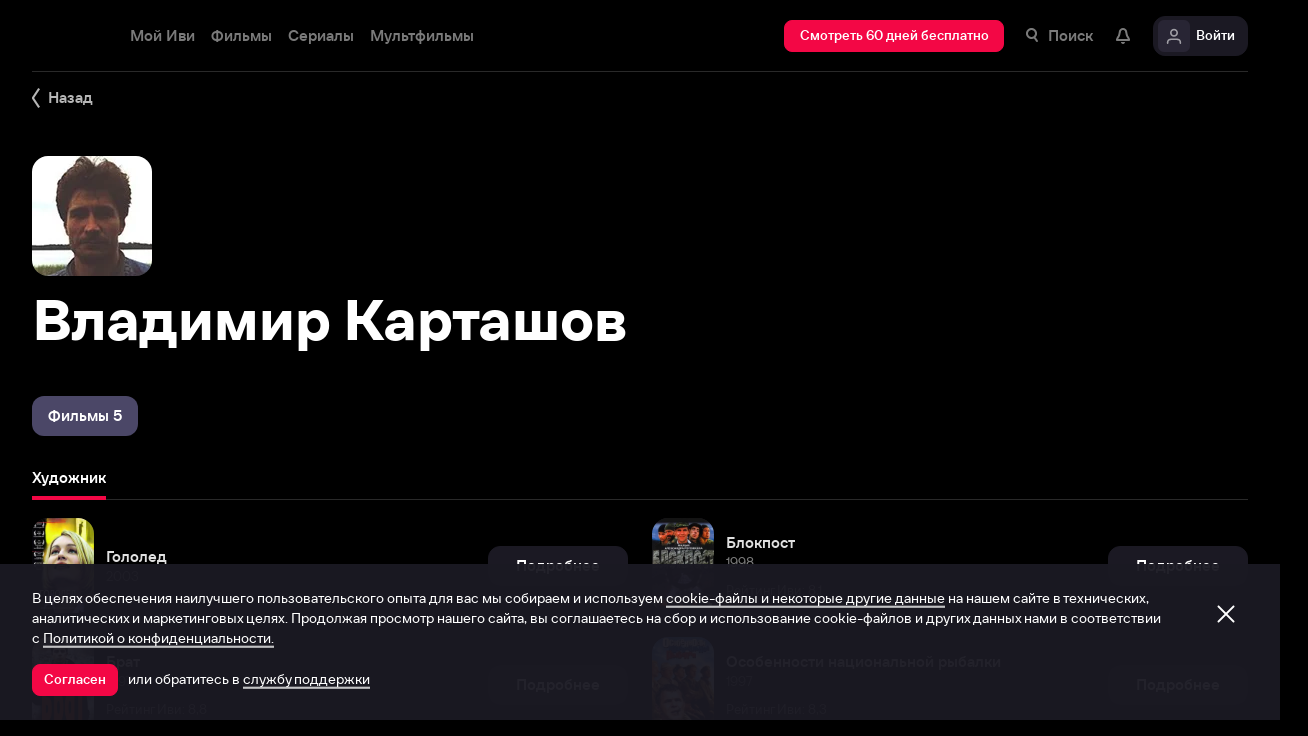

--- FILE ---
content_type: text/html; charset=utf-8
request_url: https://www.ivi.tv/person/vladimir-kartashov
body_size: 42490
content:
<!DOCTYPE html><html lang="ru" prefix="og: https://ogp.me/ns# video: http://ogp.me/ns/video# ya: https://webmaster.yandex.ru/vocabularies/" class="nolimit"><head><meta charSet="utf-8"/><meta name="viewport" content="initial-scale=1, maximum-scale=1, user-scalable=yes, width=device-width"/><base href="https://www.ivi.tv/"/><title>Владимир Карташов: фильмография, фото, биография. , Художник.</title><link rel="preconnect" href="https://thumbs.dfs.ivi.ru"/><link rel="preconnect" href="https://gambit-parent.dfs.ivi.ru"/><link rel="preconnect" href="https://ds-parent.dfs.ivi.ru"/><link rel="preconnect" href="https://solea-parent.dfs.ivi.ru"/><link rel="preconnect" href="https://rocket.ivi.ru"/><link rel="preconnect" href="https://api2.ivi.ru"/><script>
        (function() {
            var isStubDisplayed = false;
            var isSentryReported = false;

            window.addEventListener('error', function(event) {
                var target = event.target || event.srcElement;

                if (!target || !target.getAttribute) {
                    return;
                }

                var dataInfo = target.getAttribute('data-info');

                if (dataInfo !== 'main-script' && dataInfo !== 'main-style') {
                    return;
                }

                var resourceUrl = (target.src || target.href) || 'unknown';
                var isDictionaryError = resourceUrl.indexOf('i18n') !== -1 || resourceUrl.indexOf('playerDictionary') !== -1;

                if (!isDictionaryError && !isStubDisplayed) {
                    isStubDisplayed = true;
                    var stub = document.getElementById('inpblockstub');
                    if (stub) {
                        stub.style.display = 'block';
                    }
                }

                if (!isSentryReported) {
                    isSentryReported = true;

                    try {
                        
        const payload = {
            'project': 'log',
            'logger': 'javascript',
            'platform': 'javascript',
            'request': {
                'headers': {
                    'User-Agent': navigator.userAgent
                },
                'url': window.location.href
            },
            'exception': {
                'values': [{
                    'type': 'Error',
                    'value': 'Main resource load error'
                }],
                'mechanism': {'type': 'generic', 'handled': true}
            },
            'transaction': '<anonymous>',
            'trimHeadFrames': 0,
            'extra': {},
            'breadcrumbs': {},
            'user': {},
            'environment': 'prod',
            'tags': {'isMainResourceLoadError': '1', 'resourceUrl': resourceUrl}
        }

        var errorValue = payload.exception.values[0].value;
        var maxErrorLength = 50000;

        if (errorValue && errorValue.length > maxErrorLength) {
            payload.exception.values[0].value = errorValue.substring(0, maxErrorLength) + '... [truncated]';
        }

        fetch && fetch('//' + document.domain + '/storm/frontlog/api/log/store/?', {
            "headers": {
                "content-type": "text/plain;charset=UTF-8"
            },
            "body": JSON.stringify(payload),
            "method": "POST"
        });
    
                    } catch (sentryError) {
                    }
                }
            }, true);
        })();
    </script><script src="https://yastatic.net/s3/passport-sdk/autofill/v1/sdk-suggest-with-polyfills-latest.js"></script><script type="text/javascript">
                    (function(m,e,t,r,i,k,a){m[i]=m[i]||function(){(m[i].a=m[i].a||[]).push(arguments)};
                    m[i].l=1*new Date();
                    for (var j = 0; j < document.scripts.length; j++) {if (document.scripts[j].src === r) { return; }}
                    k=e.createElement(t),a=e.getElementsByTagName(t)[0],k.async=1,k.src=r,a.parentNode.insertBefore(k,a)})
                    (window, document, "script", "https://mc.yandex.ru/metrika/tag.js", "ym");

                    ym(89754140, "init", {
                        clickmap:true,
                        trackLinks:true,
                        accurateTrackBounce:true,
                        webvisor:true
                    });
                </script><link data-info="main-style" rel="stylesheet" href="https://s3.dfs.ivi.ru/849c829d658baaeff512d766b0db3cce/dist/release_26.01.04_5e175261/esnext/storm.bundle.dd8fc7.css"/><link data-info="main-style" rel="stylesheet" href="https://s3.dfs.ivi.ru/849c829d658baaeff512d766b0db3cce/dist/release_26.01.04_5e175261/esnext/PersonPage.66412a.css"/><script data-info="main-script" defer="" fetchpriority="high" src="https://s3.dfs.ivi.ru/849c829d658baaeff512d766b0db3cce/dist/release_26.01.04_5e175261/es5/vendors/react-ecosystem.b0a17f.js"></script><script data-info="main-script" defer="" fetchpriority="high" src="https://s3.dfs.ivi.ru/849c829d658baaeff512d766b0db3cce/dist/release_26.01.04_5e175261/es5/vendors/web-cypher.1be355.js"></script><script data-info="main-script" defer="" fetchpriority="high" src="https://s3.dfs.ivi.ru/849c829d658baaeff512d766b0db3cce/dist/release_26.01.04_5e175261/esnext/i18n-common-ru-json.74db89.js"></script><script data-info="main-script" defer="" fetchpriority="high" src="https://s3.dfs.ivi.ru/849c829d658baaeff512d766b0db3cce/dist/release_26.01.04_5e175261/esnext/i18n-person-ru-json.e477eb.js"></script><script data-info="main-script" defer="" fetchpriority="high" src="https://s3.dfs.ivi.ru/849c829d658baaeff512d766b0db3cce/dist/release_26.01.04_5e175261/esnext/PersonPage.66412a.js"></script><script data-info="main-script" defer="" fetchpriority="high" src="https://s3.dfs.ivi.ru/849c829d658baaeff512d766b0db3cce/dist/release_26.01.04_5e175261/esnext/storm.bundle.dd8fc7.js"></script><meta property="og:title" content="Владимир Карташов: фильмография, фото, биография. , Художник."/><meta property="mrc__share_title" content="Владимир Карташов: фильмография, фото, биография. , Художник."/><meta property="og:image" content="https://s3.dfs.ivi.ru/849c829d658baaeff512d766b0db3cce/dist/release_26.01.04_5e175261/storm/images/social/ivi_1000x523.jpg"/><meta property="og:image:width" content="968"/><meta property="og:image:height" content="504"/><meta name="twitter:card" content="summary_large_image"/><meta name="twitter:image:src" content="https://s3.dfs.ivi.ru/849c829d658baaeff512d766b0db3cce/dist/release_26.01.04_5e175261/storm/images/social/ivi_1000x523.jpg"/><link rel="image_src" href="https://s3.dfs.ivi.ru/849c829d658baaeff512d766b0db3cce/dist/release_26.01.04_5e175261/storm/images/social/ivi_1000x523.jpg"/><link rel="shortcut icon" type="image/png" href="https://s3.dfs.ivi.ru/849c829d658baaeff512d766b0db3cce/dist/release_26.01.04_5e175261/storm/images/favicon/64.png"/><link rel="icon" type="image/png" href="https://s3.dfs.ivi.ru/849c829d658baaeff512d766b0db3cce/dist/release_26.01.04_5e175261/storm/images/favicon/64.png"/><link rel="icon" type="image/svg+xml" href="https://s3.dfs.ivi.ru/849c829d658baaeff512d766b0db3cce/dist/release_26.01.04_5e175261/storm/images/favicon/favicon.svg"/><link rel="alternate" hrefLang="ru-RU" href="https://www.ivi.ru/person/vladimir-kartashov"/><link rel="alternate" hrefLang="ru-UA" href="https://www.ivi.ru/person/vladimir-kartashov"/><link rel="alternate" hrefLang="ru-KZ" href="https://www.ivi.ru/person/vladimir-kartashov"/><link rel="alternate" hrefLang="ru-BY" href="https://www.ivi.ru/person/vladimir-kartashov"/><link rel="alternate" hrefLang="ru-MD" href="https://www.ivi.ru/person/vladimir-kartashov"/><link rel="alternate" hrefLang="ru-GE" href="https://www.ivi.ru/person/vladimir-kartashov"/><link rel="alternate" hrefLang="ru-KG" href="https://www.ivi.ru/person/vladimir-kartashov"/><link rel="alternate" hrefLang="ru-AM" href="https://www.ivi.ru/person/vladimir-kartashov"/><link rel="alternate" hrefLang="ru-UZ" href="https://www.ivi.ru/person/vladimir-kartashov"/><link rel="alternate" hrefLang="ru-TJ" href="https://www.ivi.ru/person/vladimir-kartashov"/><link rel="alternate" hrefLang="ru-TM" href="https://www.ivi.ru/person/vladimir-kartashov"/><link rel="alternate" hrefLang="uz" href="https://www.ivi.ru/uz/person/vladimir-kartashov"/><link rel="alternate" hrefLang="ru" href="https://www.ivi.tv/person/vladimir-kartashov"/><link rel="apple-touch-icon" sizes="57x57" href="https://s3.dfs.ivi.ru/849c829d658baaeff512d766b0db3cce/dist/release_26.01.04_5e175261/storm/images/apple/57x57.png"/><link rel="apple-touch-icon-precomposed" sizes="57x57" href="https://s3.dfs.ivi.ru/849c829d658baaeff512d766b0db3cce/dist/release_26.01.04_5e175261/storm/images/apple/57x57-precomposed.png"/><link rel="apple-touch-icon" sizes="60x60" href="https://s3.dfs.ivi.ru/849c829d658baaeff512d766b0db3cce/dist/release_26.01.04_5e175261/storm/images/apple/60x60.png"/><link rel="apple-touch-icon-precomposed" sizes="60x60" href="https://s3.dfs.ivi.ru/849c829d658baaeff512d766b0db3cce/dist/release_26.01.04_5e175261/storm/images/apple/60x60-precomposed.png"/><link rel="apple-touch-icon" sizes="72x72" href="https://s3.dfs.ivi.ru/849c829d658baaeff512d766b0db3cce/dist/release_26.01.04_5e175261/storm/images/apple/72x72.png"/><link rel="apple-touch-icon-precomposed" sizes="72x72" href="https://s3.dfs.ivi.ru/849c829d658baaeff512d766b0db3cce/dist/release_26.01.04_5e175261/storm/images/apple/72x72-precomposed.png"/><link rel="apple-touch-icon" sizes="76x76" href="https://s3.dfs.ivi.ru/849c829d658baaeff512d766b0db3cce/dist/release_26.01.04_5e175261/storm/images/apple/76x76.png"/><link rel="apple-touch-icon-precomposed" sizes="76x76" href="https://s3.dfs.ivi.ru/849c829d658baaeff512d766b0db3cce/dist/release_26.01.04_5e175261/storm/images/apple/76x76-precomposed.png"/><link rel="apple-touch-icon" sizes="114x114" href="https://s3.dfs.ivi.ru/849c829d658baaeff512d766b0db3cce/dist/release_26.01.04_5e175261/storm/images/apple/114x114.png"/><link rel="apple-touch-icon-precomposed" sizes="114x114" href="https://s3.dfs.ivi.ru/849c829d658baaeff512d766b0db3cce/dist/release_26.01.04_5e175261/storm/images/apple/114x114-precomposed.png"/><link rel="apple-touch-icon" sizes="120x120" href="https://s3.dfs.ivi.ru/849c829d658baaeff512d766b0db3cce/dist/release_26.01.04_5e175261/storm/images/apple/120x120.png"/><link rel="apple-touch-icon-precomposed" sizes="120x120" href="https://s3.dfs.ivi.ru/849c829d658baaeff512d766b0db3cce/dist/release_26.01.04_5e175261/storm/images/apple/120x120-precomposed.png"/><link rel="apple-touch-icon" sizes="144x144" href="https://s3.dfs.ivi.ru/849c829d658baaeff512d766b0db3cce/dist/release_26.01.04_5e175261/storm/images/apple/144x144.png"/><link rel="apple-touch-icon-precomposed" sizes="144x144" href="https://s3.dfs.ivi.ru/849c829d658baaeff512d766b0db3cce/dist/release_26.01.04_5e175261/storm/images/apple/144x144-precomposed.png"/><link rel="apple-touch-icon" sizes="152x152" href="https://s3.dfs.ivi.ru/849c829d658baaeff512d766b0db3cce/dist/release_26.01.04_5e175261/storm/images/apple/152x152.png"/><link rel="apple-touch-icon-precomposed" sizes="152x152" href="https://s3.dfs.ivi.ru/849c829d658baaeff512d766b0db3cce/dist/release_26.01.04_5e175261/storm/images/apple/152x152-precomposed.png"/><link rel="apple-touch-icon" href="https://s3.dfs.ivi.ru/849c829d658baaeff512d766b0db3cce/dist/release_26.01.04_5e175261/storm/images/apple/57x57.png"/><link rel="apple-touch-icon-precomposed" href="https://s3.dfs.ivi.ru/849c829d658baaeff512d766b0db3cce/dist/release_26.01.04_5e175261/storm/images/apple/57x57-precomposed.png"/><link rel="icon" sizes="192x192" href="https://s3.dfs.ivi.ru/849c829d658baaeff512d766b0db3cce/dist/release_26.01.04_5e175261/storm/images/apple/192x192-precomposed.png"/><link rel="canonical" href="https://www.ivi.tv/person/vladimir-kartashov"/><meta name="theme-color" content="#100e19"/><meta name="msapplication-navbutton-color" content="#ec174f"/><meta name="mobile-web-app-capable" content="yes"/><meta name="apple-mobile-web-app-capable" content="yes"/><meta name="apple-mobile-web-app-status-bar-style" content="black"/><meta name="application-name" content="ivi.ru"/><meta name="apple-mobile-web-app-title" content="ivi.ru"/><meta name="msapplication-starturl" content="./?utm_source=a2hs_feather"/><meta name="apple-itunes-app" content="app-id=455705533"/><link rel="search" title="Иви" type="application/opensearchdescription+xml" href="/ivi_search.xml"/><link crossorigin="use-credentials" rel="manifest" href="/manifest.json"/></head><body class="basePage person isAbNavigation isAbNavigation"><button style="display:block;z-index:9999;position:fixed;top:0;left:0;bottom:0;right:0;width:100vw;cursor:wait;border:none;background:transparent" id="inpblock"><div id="inpblockstub" style="display:none;position:absolute;left:0;right:0;bottom:0;top:0;background:#100e19"><a style="position:absolute;left:32px;top:17px" href="/"><img class="nbl-picture" height="30px" data-stub="false" src="https://solea-parent.dfs.ivi.ru/picture/ffffff,ffffff/reposition_iviLogoBig.svg"/></a><div style="position:absolute;top:50%;left:0;right:0;transform:translateY(-50%)"><div style="color:white;font-weight:700;font-size:44px;margin-bottom:12px">Ошибка</div><div style="color:#a5a1b2;font-size:20px;line-height:24px;padding-left:16px;padding-right:16px">На сайте проводятся технические работы.</div><div style="color:#a5a1b2;font-size:20px;line-height:24px;padding-left:16px;padding-right:16px">Пожалуйста, зайдите позже.</div></div></div></button><noscript><div><img src="https://mc.yandex.ru/watch/89754140" style="position:absolute;left:-9999px" alt=""/></div></noscript><script defer="">
                dataLayer = [{"is_buyer":false},{"dynx_pagetype":"other","user_auth_status":false,"user_subscribe_status":0,"country_code":"US"}];
                try {
                    if (window.localStorage && window.localStorage.getItem('ivi_user_id')) {
                        dataLayer.push({
                            'user_id': window.localStorage.getItem('ivi_user_id')
                        });
                    }
                } catch (e) {}
            </script><noscript><iframe src="//www.googletagmanager.com/ns.html?id=GTM-TK47DZ" height="0" width="0" style="display:none;visibility:hidden"></iframe></noscript><script id="gtm-counter" defer="">
                (function(w,d,s,l,i){w[l]=w[l]||[];w[l].push({'gtm.start':
                new Date().getTime(),event:'gtm.js'});var f=d.getElementsByTagName(s)[0],
                j=d.createElement(s),dl=l!='dataLayer'?'&l='+l:'';j.async=true;j.src=
                '//www.googletagmanager.com/gtm.js?id='+i+dl;f.parentNode.insertBefore(j,f);
                })(window,document,'script','dataLayer','GTM-TK47DZ');
            </script><script defer="">
                dataLayer.push({
                    'GAwithGTM': 'yes'
                });
            </script><div id="root" class="basePage__inner"><div id="hiddenPerformanceMarkElement" style="display:none"></div><div id="search-root"></div><div class="page-wrapper"><div class="person__backlinkSection"><div class="person__backlinkSection-inner"><div class="person__backlink"><div class="nbl-simpleControlButton nbl-simpleControlButton_size_barb nbl-simpleControlButton_style_kark"><div class="nbl-simpleControlButton__content"><div class="nbl-simpleControlButton__iconWrapper"><img src="https://solea-parent.dfs.ivi.ru/icon/ffffff,ffffff/arrowLeft_8x20.svg" class="nbl-iconSvg nbl-simpleControlButton__nbl-iconSvg" style="width:8px;height:20px"/></div><div class="nbl-simpleControlButton__caption">Назад</div></div></div></div></div></div><section class="pageSection pageSection_noGap person__pageSection person__pageSection_noGap"><div class="pageSection__container"><div class="pageSection__container-inner"><div class="person__contentColumn"><div class="person__personHeader personHeader personHeader_hasPosterImage"><div class="personHeader__figure"><div class="nbl-poster nbl-poster_type_person personHeader__nbl-poster"><div class="nbl-poster__imageWrapper"><div class="nbl-poster__imagePersonWrapper"><img class="nbl-poster__image" data-stub="false" src="https://thumbs.dfs.ivi.ru/storage37/contents/7/3/0f8c961ed5de762c23455af6af3e5d.jpg/120x144/?q=85&amp;mod=to_webp"/></div></div></div></div><h1 class="personHeader__title">Владимир Карташов</h1></div></div></div></div></section><section class="pageSection pageSection_noGap personFilmographyContainer__pageSection personFilmographyContainer__pageSection_noGap"><div class="pageSection__container"><div class="pageSection__container-inner"><div id="person-content-column" class="personFilmographyContainer"><div class="nbl-segmentControl nbl-segmentControl_size_bytrat nbl-segmentControl_style_kozmo"><div class="nbl-segmentControlItem nbl-segmentControlItem_size_vusmus nbl-segmentControlItem_style_arf nbl-segmentControlItem_roundingMode_both nbl-segmentControlItem_textAlign_center nbl-segmentControlItem_selected nbl-segmentControl__nbl-segmentControlItem nbl-segmentControl__item"><div class="nbl-segmentControlItem__caption">Фильмы 5</div></div></div><div class="personFilmographyContainer__contentList"><div id="filmography" class="personFilmography personFilmographyContainer__personFilmography"><div class="personFilmography__content"><div class="personFilmography__tabs"><div class="nbl-scrollableTabs nbl-scrollableTabs nbl-scrollableTabs_variation_vex personFilmography__scrollableTabsSection"><div class="nbl-scrollpane nbl-scrollpane nbl-scrollpane_variation_crein nbl-scrollpane_hasNativeScroll nbl-scrollableTabs__nbl-scrollpane"><div class="nbl-scrollpane__viewport"><div class="nbl-scrollpane__content"><div class="nbl-tabs nbl-tabs_style_fir nbl-scrollableTabs__nbl-tabs"><div class="nbl-tabs__inner"><div class="nbl-tabs__gutter"></div><div class="nbl-tabsItem nbl-tabsItem_selected nbl-tabs__nbl-tabsItem"><div class="nbl-tabsItem__textBlock"><div class="nbl-tabsItem__captionRow"><div class="nbl-tabsItem__caption">Художник</div></div></div><div class="nbl-tabsItem__stripe"></div></div></div></div></div></div></div></div></div><div class="personFilmography__list"><div data-contentid="112149" class="personFilmographyItem personFilmography__personFilmographyItem"><a class="personFilmographyItem__body" href="/watch/112149"><div class="nbl-posterSidewardBlock nbl-posterSidewardBlock_type_thumb nbl-posterSidewardBlock_size_amora nbl-posterSidewardBlock_style_kotenic personFilmographyItem__nbl-posterSidewardBlock"><div class="nbl-posterSidewardBlock__bodyWrapper"><div class="nbl-posterSidewardBlock__body"><div class="nbl-posterSidewardBlock__imageSection"><div class="nbl-poster nbl-poster_type_poster nbl-poster_extrasMode_rusk nbl-posterSidewardBlock__nbl-poster"><div class="nbl-poster__imageWrapper"><img class="nbl-poster__image" data-stub="true" src="[data-uri]"/></div></div></div><div class="nbl-posterSidewardBlock__textSection"><div class="nbl-posterSidewardBlock__titleRow"><div class="nbl-posterSidewardBlock__title">Гололед</div></div><div class="nbl-posterSidewardBlock__extraRow"><span class="nbl-posterSidewardBlock__extraItem">2003</span></div></div></div></div></div><div class="personFilmographyItem__action"><div class="nbl-button nbl-button_textAlign_center nbl-button_style_makoto nbl-button_size_shinnok nbl-button_hasBadge_0"><div class="nbl-button__primaryText">Подробнее</div></div></div></a></div><div data-contentid="114836" class="personFilmographyItem personFilmography__personFilmographyItem"><a class="personFilmographyItem__body" href="/watch/114836"><div class="nbl-posterSidewardBlock nbl-posterSidewardBlock_type_thumb nbl-posterSidewardBlock_size_amora nbl-posterSidewardBlock_style_kotenic personFilmographyItem__nbl-posterSidewardBlock"><div class="nbl-posterSidewardBlock__bodyWrapper"><div class="nbl-posterSidewardBlock__body"><div class="nbl-posterSidewardBlock__imageSection"><div class="nbl-poster nbl-poster_type_poster nbl-poster_extrasMode_rusk nbl-posterSidewardBlock__nbl-poster"><div class="nbl-poster__imageWrapper"><img class="nbl-poster__image" data-stub="true" src="[data-uri]"/></div></div></div><div class="nbl-posterSidewardBlock__textSection"><div class="nbl-posterSidewardBlock__titleRow"><div class="nbl-posterSidewardBlock__title">Блокпост</div></div><div class="nbl-posterSidewardBlock__extraRow"><span class="nbl-posterSidewardBlock__extraItem">1998</span></div><div class="nbl-posterSidewardBlock__details">Рейтинг Иви: 8,1</div></div></div></div></div><div class="personFilmographyItem__action"><div class="nbl-button nbl-button_textAlign_center nbl-button_style_makoto nbl-button_size_shinnok nbl-button_hasBadge_0"><div class="nbl-button__primaryText">Подробнее</div></div></div></a></div><div data-contentid="33531" class="personFilmographyItem personFilmography__personFilmographyItem"><a class="personFilmographyItem__body" href="/watch/33531"><div class="nbl-posterSidewardBlock nbl-posterSidewardBlock_type_thumb nbl-posterSidewardBlock_size_amora nbl-posterSidewardBlock_style_kotenic personFilmographyItem__nbl-posterSidewardBlock"><div class="nbl-posterSidewardBlock__bodyWrapper"><div class="nbl-posterSidewardBlock__body"><div class="nbl-posterSidewardBlock__imageSection"><div class="nbl-poster nbl-poster_type_poster nbl-poster_extrasMode_rusk nbl-posterSidewardBlock__nbl-poster"><div class="nbl-poster__imageWrapper"><img class="nbl-poster__image" data-stub="true" src="[data-uri]"/></div></div></div><div class="nbl-posterSidewardBlock__textSection"><div class="nbl-posterSidewardBlock__titleRow"><div class="nbl-posterSidewardBlock__title">Брат</div></div><div class="nbl-posterSidewardBlock__extraRow"><span class="nbl-posterSidewardBlock__extraItem">1997</span></div><div class="nbl-posterSidewardBlock__details">Рейтинг Иви: 8,8</div></div></div></div></div><div class="personFilmographyItem__action"><div class="nbl-button nbl-button_textAlign_center nbl-button_style_makoto nbl-button_size_shinnok nbl-button_hasBadge_0"><div class="nbl-button__primaryText">Подробнее</div></div></div></a></div><div data-contentid="33543" class="personFilmographyItem personFilmography__personFilmographyItem"><a class="personFilmographyItem__body" href="/watch/33543"><div class="nbl-posterSidewardBlock nbl-posterSidewardBlock_type_thumb nbl-posterSidewardBlock_size_amora nbl-posterSidewardBlock_style_kotenic personFilmographyItem__nbl-posterSidewardBlock"><div class="nbl-posterSidewardBlock__bodyWrapper"><div class="nbl-posterSidewardBlock__body"><div class="nbl-posterSidewardBlock__imageSection"><div class="nbl-poster nbl-poster_type_poster nbl-poster_extrasMode_rusk nbl-posterSidewardBlock__nbl-poster"><div class="nbl-poster__imageWrapper"><img class="nbl-poster__image" data-stub="true" src="[data-uri]"/></div></div></div><div class="nbl-posterSidewardBlock__textSection"><div class="nbl-posterSidewardBlock__titleRow"><div class="nbl-posterSidewardBlock__title">Особенности национальной рыбалки</div></div><div class="nbl-posterSidewardBlock__extraRow"><span class="nbl-posterSidewardBlock__extraItem">1997</span></div><div class="nbl-posterSidewardBlock__details">Рейтинг Иви: 8,3</div></div></div></div></div><div class="personFilmographyItem__action"><div class="nbl-button nbl-button_textAlign_center nbl-button_style_makoto nbl-button_size_shinnok nbl-button_hasBadge_0"><div class="nbl-button__primaryText">Подробнее</div></div></div></a></div><div data-contentid="19893" class="personFilmographyItem personFilmography__personFilmographyItem"><a class="personFilmographyItem__body" href="/watch/19893"><div class="nbl-posterSidewardBlock nbl-posterSidewardBlock_type_thumb nbl-posterSidewardBlock_size_amora nbl-posterSidewardBlock_style_kotenic personFilmographyItem__nbl-posterSidewardBlock"><div class="nbl-posterSidewardBlock__bodyWrapper"><div class="nbl-posterSidewardBlock__body"><div class="nbl-posterSidewardBlock__imageSection"><div class="nbl-poster nbl-poster_type_poster nbl-poster_extrasMode_rusk nbl-posterSidewardBlock__nbl-poster"><div class="nbl-poster__imageWrapper"><img class="nbl-poster__image" data-stub="true" src="[data-uri]"/></div></div></div><div class="nbl-posterSidewardBlock__textSection"><div class="nbl-posterSidewardBlock__titleRow"><div class="nbl-posterSidewardBlock__title">Замок</div></div><div class="nbl-posterSidewardBlock__extraRow"><span class="nbl-posterSidewardBlock__extraItem">1994</span></div><div class="nbl-posterSidewardBlock__details">Рейтинг Иви: 7,6</div></div></div></div></div><div class="personFilmographyItem__action"><div class="nbl-button nbl-button_textAlign_center nbl-button_style_makoto nbl-button_size_shinnok nbl-button_hasBadge_0"><div class="nbl-button__primaryText">Смотреть</div></div></div></a></div></div></div></div></div></div></div></div></section><section class="pageSection pageSection_noGap personComments__pageSection personComments__pageSection_noGap"><div class="pageSection__container"><div class="pageSection__container-inner"><div class="personComments person__personComments"><div class="personComments__title">Комментарии</div><form class="personComments__addCommentForm"><div class="nbl-input nbl-input_style_xenon nbl-input_type_pascal nbl-input_iconType_none"><div class="nbl-input__body"><input class="nbl-input__editbox" type="text" value=""/><div class="nbl-input__overlays"><div class="nbl-input__placeholder">Расскажите первым о персоне</div><div class="nbl-input__stripe"></div></div></div></div><button type="submit" disabled="" class="nbl-button nbl-button_textAlign_center nbl-button_disabled nbl-button_style_makoto nbl-button_size_shinnok nbl-button_hasBadge_0"><div class="nbl-button__primaryText">Отправить</div></button></form></div></div></div></section><section class="pageSection pageSection_noGap person__pageSection person__pageSection_noGap"><div class="pageSection__container"><div class="pageSection__container-inner"><div class="person__personPopulars"><div class="gallery gallery gallery_personsGallery gallery_ivi-carousel"><div class="gallery__header">Популярные персоны</div><div class="gallery__carousel"><div class="gallery__viewport"><div class="gallery__viewport-inner"><div class="ivi-carousel not-init"><div class="ivi-carousel-viewport"><div class="ivi-carousel-container"><div class="ivi-carousel-item ivi-carousel-item-type_poster"><a class="nbl-slimPosterBlock nbl-slimPosterBlock_type_poster nbl-slimPosterBlock_status_default nbl-slimPosterBlock_iconStatus_none nbl-slimPosterBlock_available gallery__nbl-slimPosterBlock" href="/person/vitalij_shlyappo"><div class="nbl-slimPosterBlock__imageSection"><div class="nbl-poster nbl-poster_type_poster nbl-slimPosterBlock__nbl-poster"><div class="nbl-poster__imageWrapper"><img class="nbl-poster__image" data-stub="false" src="https://thumbs.dfs.ivi.ru/storage0/contents/7/8/d6a58e32de4750838a1dad8ac5e326.jpg/234x360/?q=85&amp;mod=to_webp"/></div></div></div><div class="nbl-slimPosterBlock__textSection"><div class="nbl-slimPosterBlock__title"><span class="nbl-slimPosterBlock__titleText">Виталий Шляппо</span></div><div class="nbl-slimPosterBlock__extra"><div class="nbl-slimPosterBlock__extraItem">Продюсер</div></div></div></a></div><div class="ivi-carousel-item ivi-carousel-item-type_poster"><a class="nbl-slimPosterBlock nbl-slimPosterBlock_type_poster nbl-slimPosterBlock_status_default nbl-slimPosterBlock_iconStatus_none nbl-slimPosterBlock_available gallery__nbl-slimPosterBlock" href="/person/sergey-burunov-20134"><div class="nbl-slimPosterBlock__imageSection"><div class="nbl-poster nbl-poster_type_poster nbl-slimPosterBlock__nbl-poster"><div class="nbl-poster__imageWrapper"><img class="nbl-poster__image" data-stub="false" src="https://thumbs.dfs.ivi.ru/storage0/contents/3/0/63cbaa89104d9ea54556b385749de3.jpg/234x360/?q=85&amp;mod=to_webp"/></div></div></div><div class="nbl-slimPosterBlock__textSection"><div class="nbl-slimPosterBlock__title"><span class="nbl-slimPosterBlock__titleText">Сергей Бурунов</span></div><div class="nbl-slimPosterBlock__extra"><div class="nbl-slimPosterBlock__extraItem">Актёр дубляжа</div></div></div></a></div><div class="ivi-carousel-item ivi-carousel-item-type_poster"><a class="nbl-slimPosterBlock nbl-slimPosterBlock_type_poster nbl-slimPosterBlock_status_default nbl-slimPosterBlock_iconStatus_none nbl-slimPosterBlock_available gallery__nbl-slimPosterBlock" href="/person/andrey-merzlikin-707"><div class="nbl-slimPosterBlock__imageSection"><div class="nbl-poster nbl-poster_type_poster nbl-slimPosterBlock__nbl-poster"><div class="nbl-poster__imageWrapper"><img class="nbl-poster__image" data-stub="false" src="https://thumbs.dfs.ivi.ru/storage0/contents/6/a/8cfcf7c09247e7a4bde94e8544346d.jpg/234x360/?q=85&amp;mod=to_webp"/></div></div></div><div class="nbl-slimPosterBlock__textSection"><div class="nbl-slimPosterBlock__title"><span class="nbl-slimPosterBlock__titleText">Андрей Мерзликин</span></div><div class="nbl-slimPosterBlock__extra"><div class="nbl-slimPosterBlock__extraItem">Актёр</div></div></div></a></div><div class="ivi-carousel-item ivi-carousel-item-type_poster"><a class="nbl-slimPosterBlock nbl-slimPosterBlock_type_poster nbl-slimPosterBlock_status_default nbl-slimPosterBlock_iconStatus_none nbl-slimPosterBlock_available gallery__nbl-slimPosterBlock" href="/person/konstantin-khabensky-824"><div class="nbl-slimPosterBlock__imageSection"><div class="nbl-poster nbl-poster_type_poster nbl-slimPosterBlock__nbl-poster"><div class="nbl-poster__imageWrapper"><img class="nbl-poster__image" data-stub="false" src="https://thumbs.dfs.ivi.ru/storage0/contents/4/0/e50eca594f42b6932a1b9f3a2b3c6a.jpg/234x360/?q=85&amp;mod=to_webp"/></div></div></div><div class="nbl-slimPosterBlock__textSection"><div class="nbl-slimPosterBlock__title"><span class="nbl-slimPosterBlock__titleText">Константин Хабенский</span></div><div class="nbl-slimPosterBlock__extra"><div class="nbl-slimPosterBlock__extraItem">Актёр</div></div></div></a></div><div class="ivi-carousel-item ivi-carousel-item-type_poster"><a class="nbl-slimPosterBlock nbl-slimPosterBlock_type_poster nbl-slimPosterBlock_status_default nbl-slimPosterBlock_iconStatus_none nbl-slimPosterBlock_available gallery__nbl-slimPosterBlock" href="/person/gosha-kutsenko-353"><div class="nbl-slimPosterBlock__imageSection"><div class="nbl-poster nbl-poster_type_poster nbl-slimPosterBlock__nbl-poster"><div class="nbl-poster__imageWrapper"><img class="nbl-poster__image" data-stub="false" src="https://thumbs.dfs.ivi.ru/storage37/contents/0/b/ba0e592ce8005c03b244dc4b7acf38.jpg/234x360/?q=85&amp;mod=to_webp"/></div></div></div><div class="nbl-slimPosterBlock__textSection"><div class="nbl-slimPosterBlock__title"><span class="nbl-slimPosterBlock__titleText">Гоша Куценко</span></div><div class="nbl-slimPosterBlock__extra"><div class="nbl-slimPosterBlock__extraItem">Актёр</div></div></div></a></div><div class="ivi-carousel-item ivi-carousel-item-type_poster"><a class="nbl-slimPosterBlock nbl-slimPosterBlock_type_poster nbl-slimPosterBlock_status_default nbl-slimPosterBlock_iconStatus_none nbl-slimPosterBlock_available gallery__nbl-slimPosterBlock" href="/person/fyodor_bondarchuk"><div class="nbl-slimPosterBlock__imageSection"><div class="nbl-poster nbl-poster_type_poster nbl-slimPosterBlock__nbl-poster"><div class="nbl-poster__imageWrapper"><img class="nbl-poster__image" data-stub="false" src="https://thumbs.dfs.ivi.ru/storage5/contents/6/1/ba4898575f8878a8d44c96d2faf135.jpg/234x360/?q=85&amp;mod=to_webp"/></div></div></div><div class="nbl-slimPosterBlock__textSection"><div class="nbl-slimPosterBlock__title"><span class="nbl-slimPosterBlock__titleText">Фёдор Бондарчук</span></div><div class="nbl-slimPosterBlock__extra"><div class="nbl-slimPosterBlock__extraItem">Актёр</div></div></div></a></div><div class="ivi-carousel-item ivi-carousel-item-type_poster"><a class="nbl-slimPosterBlock nbl-slimPosterBlock_type_poster nbl-slimPosterBlock_status_default nbl-slimPosterBlock_iconStatus_none nbl-slimPosterBlock_available gallery__nbl-slimPosterBlock" href="/person/tina-kandelaki"><div class="nbl-slimPosterBlock__imageSection"><div class="nbl-poster nbl-poster_type_poster nbl-slimPosterBlock__nbl-poster"><div class="nbl-poster__imageWrapper"><img class="nbl-poster__image" data-stub="false" src="https://thumbs.dfs.ivi.ru/storage0/contents/d/8/3eefa6918a44b98719d9518caa50fa.jpg/234x360/?q=85&amp;mod=to_webp"/></div></div></div><div class="nbl-slimPosterBlock__textSection"><div class="nbl-slimPosterBlock__title"><span class="nbl-slimPosterBlock__titleText">Тина Канделаки</span></div><div class="nbl-slimPosterBlock__extra"><div class="nbl-slimPosterBlock__extraItem">Продюсер</div></div></div></a></div><div class="ivi-carousel-item ivi-carousel-item-type_poster"><a class="nbl-slimPosterBlock nbl-slimPosterBlock_type_poster nbl-slimPosterBlock_status_default nbl-slimPosterBlock_iconStatus_none nbl-slimPosterBlock_available gallery__nbl-slimPosterBlock" href="/person/pavel-priluchnyy"><div class="nbl-slimPosterBlock__imageSection"><div class="nbl-poster nbl-poster_type_poster nbl-slimPosterBlock__nbl-poster"><div class="nbl-poster__imageWrapper"><img class="nbl-poster__image" data-stub="false" src="https://thumbs.dfs.ivi.ru/storage0/contents/4/d/217a7891a8420eb07c1850a3286057.jpg/234x360/?q=85&amp;mod=to_webp"/></div></div></div><div class="nbl-slimPosterBlock__textSection"><div class="nbl-slimPosterBlock__title"><span class="nbl-slimPosterBlock__titleText">Павел Прилучный</span></div><div class="nbl-slimPosterBlock__extra"><div class="nbl-slimPosterBlock__extraItem">Актёр</div></div></div></a></div><div class="ivi-carousel-item ivi-carousel-item-type_poster"><a class="nbl-slimPosterBlock nbl-slimPosterBlock_type_poster nbl-slimPosterBlock_status_default nbl-slimPosterBlock_iconStatus_none nbl-slimPosterBlock_available gallery__nbl-slimPosterBlock" href="/person/pavel-derevyanko"><div class="nbl-slimPosterBlock__imageSection"><div class="nbl-poster nbl-poster_type_poster nbl-slimPosterBlock__nbl-poster"><div class="nbl-poster__imageWrapper"><img class="nbl-poster__image" data-stub="false" src="https://thumbs.dfs.ivi.ru/storage0/contents/c/c/6f9d2286e544aaa89fb600e6aadbc7.jpg/234x360/?q=85&amp;mod=to_webp"/></div></div></div><div class="nbl-slimPosterBlock__textSection"><div class="nbl-slimPosterBlock__title"><span class="nbl-slimPosterBlock__titleText">Павел Деревянко</span></div><div class="nbl-slimPosterBlock__extra"><div class="nbl-slimPosterBlock__extraItem">Актёр</div></div></div></a></div><div class="ivi-carousel-item ivi-carousel-item-type_poster"><a class="nbl-slimPosterBlock nbl-slimPosterBlock_type_poster nbl-slimPosterBlock_status_default nbl-slimPosterBlock_iconStatus_none nbl-slimPosterBlock_available gallery__nbl-slimPosterBlock" href="/person/artem-tkachenko-18113"><div class="nbl-slimPosterBlock__imageSection"><div class="nbl-poster nbl-poster_type_poster nbl-slimPosterBlock__nbl-poster"><div class="nbl-poster__imageWrapper"><img class="nbl-poster__image" data-stub="false" src="https://thumbs.dfs.ivi.ru/storage5/contents/b/5/ac530299895324513a4e8419fe0420.jpg/234x360/?q=85&amp;mod=to_webp"/></div></div></div><div class="nbl-slimPosterBlock__textSection"><div class="nbl-slimPosterBlock__title"><span class="nbl-slimPosterBlock__titleText">Артём Ткаченко</span></div><div class="nbl-slimPosterBlock__extra"><div class="nbl-slimPosterBlock__extraItem">Актёр</div></div></div></a></div><div class="ivi-carousel-item ivi-carousel-item-type_poster"><a class="nbl-slimPosterBlock nbl-slimPosterBlock_type_poster nbl-slimPosterBlock_status_default nbl-slimPosterBlock_iconStatus_none nbl-slimPosterBlock_available gallery__nbl-slimPosterBlock" href="/person/svetlana-khodchenkova-7267"><div class="nbl-slimPosterBlock__imageSection"><div class="nbl-poster nbl-poster_type_poster nbl-slimPosterBlock__nbl-poster"><div class="nbl-poster__imageWrapper"><img class="nbl-poster__image" data-stub="false" src="https://thumbs.dfs.ivi.ru/storage0/contents/f/a/167930b4d342ec874d1fadbacc7bc3.jpg/234x360/?q=85&amp;mod=to_webp"/></div></div></div><div class="nbl-slimPosterBlock__textSection"><div class="nbl-slimPosterBlock__title"><span class="nbl-slimPosterBlock__titleText">Светлана Ходченкова</span></div><div class="nbl-slimPosterBlock__extra"><div class="nbl-slimPosterBlock__extraItem">Актёр</div></div></div></a></div><div class="ivi-carousel-item ivi-carousel-item-type_poster"><a class="nbl-slimPosterBlock nbl-slimPosterBlock_type_poster nbl-slimPosterBlock_status_default nbl-slimPosterBlock_iconStatus_none nbl-slimPosterBlock_available gallery__nbl-slimPosterBlock" href="/person/aleksandr_petrov"><div class="nbl-slimPosterBlock__imageSection"><div class="nbl-poster nbl-poster_type_poster nbl-slimPosterBlock__nbl-poster"><div class="nbl-poster__imageWrapper"><img class="nbl-poster__image" data-stub="false" src="https://thumbs.dfs.ivi.ru/storage0/contents/8/7/1f8e974d0949c5b05b621f58aac700.jpg/234x360/?q=85&amp;mod=to_webp"/></div></div></div><div class="nbl-slimPosterBlock__textSection"><div class="nbl-slimPosterBlock__title"><span class="nbl-slimPosterBlock__titleText">Александр Петров</span></div><div class="nbl-slimPosterBlock__extra"><div class="nbl-slimPosterBlock__extraItem">Актёр</div></div></div></a></div></div></div><span class="xArrowButton xArrowButton_slimPosterBlock xArrowButton_direction_right gallery__xArrowButton"><div class="xArrowButton__iconWrapper"><img src="https://solea-parent.dfs.ivi.ru/icon/ffffff,ffffff/arrowRight_8x20.svg" class="nbl-iconSvg xArrowButton__arrowIcon"/></div></span><div class="ivi-carousel__shadow_right"></div></div></div></div></div></div></div></div></div></section><section class="pageSection pageSection_noGap person__pageSection person__pageSection_noGap"><div class="pageSection__container"><div class="pageSection__container-inner"><div class="person__contentColumn"><div class="person__breadCrumbs"><ul class="breadCrumbs breadCrumbs_modern person__breadCrumbs" data-test="bread_crumbs_block" itemscope="" itemType="http://schema.org/BreadcrumbList"><li class="breadCrumbs__item" itemProp="itemListElement" itemscope="" itemType="http://schema.org/ListItem" data-test="bread_crumbs_item"><a itemProp="item" class="nbl-link nbl-link_style_wovou breadCrumbs__nbl-link" href="https://www.ivi.tv"><span itemProp="name">Мой Иви</span><meta itemProp="position" content="1"/></a></li><li class="breadCrumbs__item" itemProp="itemListElement" itemscope="" itemType="http://schema.org/ListItem" data-test="bread_crumbs_item"><div itemProp="item" class="nbl-link nbl-link_style_reska breadCrumbs__nbl-link"><span itemProp="name">Владимир Карташов</span><meta itemProp="position" content="2"/></div></li></ul></div></div></div></div></section></div><header class="headerTop__innerWrapper" style="position:absolute;width:100%"><div id="headerTop" class="headerTop headerTop_state_init headerTop_hasDropdownMenu headerTop_page_person"><div class="headerTop__grid"><div class="headerTop__grid-inner"><div class="headerTop__body"><div class="headerTop__content"><div data-test="header_logo" class="headerTop__headerLogo headerLogo" itemscope="" itemType="http://schema.org/Organization"><div class="headerLogo__body"><a class="headerLogo__link" itemProp="url" title="Онлайн-кинотеатр Иви" href="https://www.ivi.tv/"><span class="headerLogo__text" itemProp="name">Иви</span><img class="nbl-picture" itemProp="logo" alt="Иви" data-stub="false" src="https://solea-parent.dfs.ivi.ru/picture/f30745,ffffff/ivi_newYear_logo.svg"/></a></div></div><link data-info="main-style" rel="stylesheet" href="https://s3.dfs.ivi.ru/849c829d658baaeff512d766b0db3cce/dist/release_26.01.04_5e175261/esnext/HeaderMenu.1f2cf5.css"/><div id="LazyBlock-HeaderMenu-1" style="display:contents;pointer-events:none"><div class="headerTop__headerMenu headerMenu headerMenu_hasFullDropdown"><nav class="headerMenu__navigation"><ul class="headerMenu__list"><li class="headerMenu__listItem"><div data-test="menu_section_my_ivi" class="nbl-button nbl-button_style_sairo nbl-button_size_stryker nbl-button_hasBadge_0"><div class="nbl-button__primaryText">Мой Иви</div></div></li><li class="headerMenu__listItem headerMenu__listItem_expanding"><a data-test="menu_section_films" title="Фильмы онлайн" class="nbl-button nbl-button_style_sairo nbl-button_size_stryker nbl-button_hasBadge_0" href="https://www.ivi.tv/movies"><div class="nbl-button__primaryText">Фильмы</div></a><!--$--><div class="headerDropdown movies_menu_item"><div class="headerDropdown__body"><div class="headerDropdown__grid"><div class="dropdownContent" data-testid="headerDropdownBody"><div class="dropdownContent__doubleColumn"><div class="dropdownLinksList"><div class="dropdownLinksList__title">Жанры</div><div class="dropdownLinksList__list"><div class="dropdownLinksList__item"><a title="Смотреть боевики онлайн" class="nbl-link nbl-link_style_reska" href="https://www.ivi.tv/movies/boeviki">Боевики</a></div><div class="dropdownLinksList__item"><a title="Смотреть военное кино онлайн" class="nbl-link nbl-link_style_reska" href="https://www.ivi.tv/movies/voennye">Военные</a></div><div class="dropdownLinksList__item"><a title="Смотреть детективное кино онлайн " class="nbl-link nbl-link_style_reska" href="https://www.ivi.tv/movies/detective">Детективы</a></div><div class="dropdownLinksList__item"><a title="Смотреть семейные фильмы онлайн" class="nbl-link nbl-link_style_reska" href="https://www.ivi.tv/movies/dlya_vsej_semi">Для всей семьи</a></div><div class="dropdownLinksList__item"><a title="Смотреть детское кино онлайн" class="nbl-link nbl-link_style_reska" href="https://www.ivi.tv/movies/detskiy">Для детей</a></div><div class="dropdownLinksList__item"><a title="Смотреть кинодрамы онлайн" class="nbl-link nbl-link_style_reska" href="https://www.ivi.tv/movies/drama">Драмы</a></div><div class="dropdownLinksList__item"><a title="Смотреть исторические фильмы онлайн" class="nbl-link nbl-link_style_reska" href="https://www.ivi.tv/movies/istoricheskie">Исторические</a></div><div class="dropdownLinksList__item"><a title="Смотреть комедии онлайн" class="nbl-link nbl-link_style_reska" href="https://www.ivi.tv/movies/comedy">Комедии</a></div><div class="dropdownLinksList__item"><a title="Смотреть криминальные фильмы онлайн" class="nbl-link nbl-link_style_reska" href="https://www.ivi.tv/movies/crime">Криминал</a></div><div class="dropdownLinksList__item"><a title="Смотреть мелодрамы онлайн" class="nbl-link nbl-link_style_reska" href="https://www.ivi.tv/movies/melodramy">Мелодрамы</a></div><div class="dropdownLinksList__item"><a title="Смотреть приключенческое кино онлайн" class="nbl-link nbl-link_style_reska" href="https://www.ivi.tv/movies/adventures">Приключения</a></div><div class="dropdownLinksList__item"><a title="Смотреть триллеры онлайн" class="nbl-link nbl-link_style_reska" href="https://www.ivi.tv/movies/thriller">Триллеры</a></div><div class="dropdownLinksList__item"><a title="Смотреть фильмы ужасов онлайн" class="nbl-link nbl-link_style_reska" href="https://www.ivi.tv/movies/horror">Ужасы</a></div><div class="dropdownLinksList__item"><a title="Смотреть фантастику онлайн" class="nbl-link nbl-link_style_reska" href="https://www.ivi.tv/movies/fantastika">Фантастика</a></div><div class="dropdownLinksList__item"><a title="Смотреть фильмы фэнтези онлайн" class="nbl-link nbl-link_style_reska" href="https://www.ivi.tv/movies/fentezi">Фэнтези</a></div></div></div></div><div class="dropdownContent__singleColumn"><div class="dropdownLinksList"><div class="dropdownLinksList__title">Страны</div><div class="dropdownLinksList__list"><div class="dropdownLinksList__item"><a title="Смотреть русские фильмы онлайн" class="nbl-link nbl-link_style_reska" href="https://www.ivi.tv/movies/ru">Русские</a></div><div class="dropdownLinksList__item"><a title="Смотреть зарубежные фильмы онлайн" class="nbl-link nbl-link_style_reska" href="https://www.ivi.tv/movies/foreign">Зарубежные</a></div><div class="dropdownLinksList__item"><a title="Смотреть советское кино онлайн" class="nbl-link nbl-link_style_reska" href="https://www.ivi.tv/movies/su">Советское кино</a></div></div></div><div class="dropdownLinksList"><div class="dropdownLinksList__title">Годы</div><div class="dropdownLinksList__list"><div class="dropdownLinksList__item"><a title="Смотреть фильмы 2025 года онлайн" class="nbl-link nbl-link_style_reska" href="https://www.ivi.tv/movies/2025">Фильмы 2025 года</a></div><div class="dropdownLinksList__item"><a title="Смотреть фильмы 2024 года онлайн" class="nbl-link nbl-link_style_reska" href="https://www.ivi.tv/movies/2024">Фильмы 2024 года</a></div><div class="dropdownLinksList__item"><a title="Смотреть фильмы 2023 года онлайн" class="nbl-link nbl-link_style_reska" href="https://www.ivi.tv/movies/2023">Фильмы 2023 года</a></div><div class="dropdownLinksList__item"><a title="Смотреть фильмы 2022 года онлайн" class="nbl-link nbl-link_style_reska" href="https://www.ivi.tv/movies/2022">Фильмы 2022 года</a></div><div class="dropdownLinksList__item"><a title="Смотреть фильмы 2021 года онлайн" class="nbl-link nbl-link_style_reska" href="https://www.ivi.tv/movies/2021">Фильмы 2021 года</a></div></div></div></div><div class="dropdownContent__sideContent"><div class="nbl-tabs nbl-tabs_variation_molku nbl-tabs_style_rose nbl-tabs_hasNativeScroll dropdownContent__nbl-tabs"><div class="nbl-tabs__inner"><div class="nbl-tabs__gutter"><div class="nbl-tabs__gutterStripe"></div></div><a title="Смотреть новинки" class="nbl-tabsItem nbl-tabsItem_selected nbl-tabs__nbl-tabsItem" href="https://www.ivi.tv/new/movie-new"><div class="nbl-tabsItem__textBlock"><div class="nbl-tabsItem__captionRow"><div class="nbl-tabsItem__caption">Новинки</div></div></div></a><a title="Подборки" class="nbl-tabsItem nbl-tabs__nbl-tabsItem" href="https://www.ivi.tv/collections"><div class="nbl-tabsItem__textBlock"><div class="nbl-tabsItem__captionRow"><div class="nbl-tabsItem__caption">Подборки</div></div></div></a><a title="Иви.Рейтинг" class="nbl-tabsItem nbl-tabs__nbl-tabsItem" href="https://www.ivi.tv/movies/all?ivi_rating_10_gte=7&amp;sort=ivi&amp;rating_part=main&amp;rating_model=ready"><div class="nbl-tabsItem__textBlock"><div class="nbl-tabsItem__captionRow"><div class="nbl-tabsItem__caption">Иви.Рейтинг</div></div></div></a><a title="Смотреть трейлеры" class="nbl-tabsItem nbl-tabs__nbl-tabsItem" href="https://www.ivi.tv/trailers"><div class="nbl-tabsItem__textBlock"><div class="nbl-tabsItem__captionRow"><div class="nbl-tabsItem__caption">Трейлеры</div></div></div></a><a title="Новинки подписки" class="nbl-tabsItem nbl-tabs__nbl-tabsItem" href="https://www.ivi.ru/collections/very-new-svod?sort=priority_in_collection"><div class="nbl-tabsItem__textBlock"><div class="nbl-tabsItem__captionRow"><div class="nbl-tabsItem__caption">Новинки подписки</div></div></div></a></div></div><div class="dropdownContent__sideContentWidget dropdownContent__sideContentWidget"><a class="nbl-button nbl-button_textAlign_center nbl-button_iconMode_withIcon nbl-button_style_iekichi nbl-button_size_shinnok nbl-button_hasBadge_0" href="https://www.ivi.ru/pages/tvsmart/"><div class="nbl-button__primaryText"><div class="nbl-button__iconWrapper"><img src="https://solea-parent.dfs.ivi.ru/icon/ffffff,ffffff/smartTvPromo_16.svg" class="nbl-iconSvg nbl-button__nbl-iconSvg"/></div>Смотреть на SmartTV</div></a></div></div></div></div></div></div><!--/$--></li><li class="headerMenu__listItem headerMenu__listItem_expanding"><a data-test="menu_section_menu_serials" title="Сериалы онлайн" class="nbl-button nbl-button_style_sairo nbl-button_size_stryker nbl-button_hasBadge_0" href="https://www.ivi.tv/series"><div class="nbl-button__primaryText">Сериалы</div></a><!--$--><div class="headerDropdown series_menu_item"><div class="headerDropdown__body"><div class="headerDropdown__grid"><div class="dropdownContent" data-testid="headerDropdownBody"><div class="dropdownContent__doubleColumn"><div class="dropdownLinksList"><div class="dropdownLinksList__title">Жанры</div><div class="dropdownLinksList__list"><div class="dropdownLinksList__item"><a title="Смотреть сериалы в жанре боевики онлайн" class="nbl-link nbl-link_style_reska" href="https://www.ivi.tv/series/boeviki">Боевики</a></div><div class="dropdownLinksList__item"><a title="Смотреть военные сериалы онлайн" class="nbl-link nbl-link_style_reska" href="https://www.ivi.tv/series/voennye">Военные</a></div><div class="dropdownLinksList__item"><a title="Смотреть детективные сериалы онлайн" class="nbl-link nbl-link_style_reska" href="https://www.ivi.tv/series/detective">Детективы</a></div><div class="dropdownLinksList__item"><a title="Смотреть детские сериалы онлайн" class="nbl-link nbl-link_style_reska" href="https://www.ivi.tv/series/detskoe">Для детей</a></div><div class="dropdownLinksList__item"><a title="Смотреть драматические сериалы онлайн" class="nbl-link nbl-link_style_reska" href="https://www.ivi.tv/series/dramy">Драмы</a></div><div class="dropdownLinksList__item"><a title="Смотреть исторические сериалы онлайн" class="nbl-link nbl-link_style_reska" href="https://www.ivi.tv/series/history">Исторические</a></div><div class="dropdownLinksList__item"><a title="Смотреть комедийные сериалы онлайн" class="nbl-link nbl-link_style_reska" href="https://www.ivi.tv/series/comedy">Комедийные</a></div><div class="dropdownLinksList__item"><a title="Смотреть криминальные сериалы онлайн" class="nbl-link nbl-link_style_reska" href="https://www.ivi.tv/series/crime">Криминал</a></div><div class="dropdownLinksList__item"><a title="Смотреть фильмы медицинские онлайн" class="nbl-link nbl-link_style_reska" href="https://www.ivi.tv/series/medicine">Медицинские</a></div><div class="dropdownLinksList__item"><a title="Смотреть сериалы в жанре мелодрамы онлайн" class="nbl-link nbl-link_style_reska" href="https://www.ivi.tv/series/melodramyi">Мелодрамы</a></div><div class="dropdownLinksList__item"><a title="Смотреть мистические сериалы онлайн" class="nbl-link nbl-link_style_reska" href="https://www.ivi.tv/series/misticheskie">Мистические</a></div><div class="dropdownLinksList__item"><a title="Смотреть сериалы триллеры онлайн" class="nbl-link nbl-link_style_reska" href="https://www.ivi.tv/series/thriller">Триллеры</a></div><div class="dropdownLinksList__item"><a title="Смотреть фантастические сериалы онлайн" class="nbl-link nbl-link_style_reska" href="https://www.ivi.tv/series/scifi">Фантастические</a></div><div class="dropdownLinksList__item"><a title="Смотреть сериалы фэнтези онлайн" class="nbl-link nbl-link_style_reska" href="https://www.ivi.tv/series/fantasy">Фэнтези</a></div></div></div></div><div class="dropdownContent__singleColumn"><div class="dropdownLinksList"><div class="dropdownLinksList__title">Страны</div><div class="dropdownLinksList__list"><div class="dropdownLinksList__item"><a title="Русские сериалы онлайн" class="nbl-link nbl-link_style_reska" href="https://www.ivi.tv/series/ru">Русские</a></div><div class="dropdownLinksList__item"><a title="Зарубежные сериалы онлайн" class="nbl-link nbl-link_style_reska" href="https://www.ivi.tv/series/foreign">Зарубежные</a></div><div class="dropdownLinksList__item"><a title="Турецкие сериалы онлайн" class="nbl-link nbl-link_style_reska" href="https://www.ivi.tv/series/tr">Турецкие</a></div></div></div><div class="dropdownLinksList"><div class="dropdownLinksList__title">Годы</div><div class="dropdownLinksList__list"><div class="dropdownLinksList__item"><a title="Смотреть сериалы 2025 онлайн" class="nbl-link nbl-link_style_reska" href="https://www.ivi.tv/series/2025">Сериалы 2025 года</a></div><div class="dropdownLinksList__item"><a title="Смотреть сериалы 2024 онлайн" class="nbl-link nbl-link_style_reska" href="https://www.ivi.tv/series/2024">Сериалы 2024 года</a></div><div class="dropdownLinksList__item"><a title="Смотреть сериалы 2023 онлайн" class="nbl-link nbl-link_style_reska" href="https://www.ivi.tv/series/2023">Сериалы 2023 года</a></div><div class="dropdownLinksList__item"><a title="Смотреть сериалы 2022 онлайн" class="nbl-link nbl-link_style_reska" href="https://www.ivi.tv/series/2022">Сериалы 2022 года</a></div><div class="dropdownLinksList__item"><a title="Смотреть сериалы 2021 онлайн" class="nbl-link nbl-link_style_reska" href="https://www.ivi.tv/series/2021">Сериалы 2021 года</a></div></div></div></div><div class="dropdownContent__sideContent"><div class="nbl-tabs nbl-tabs_variation_molku nbl-tabs_style_rose nbl-tabs_hasNativeScroll dropdownContent__nbl-tabs"><div class="nbl-tabs__inner"><div class="nbl-tabs__gutter"><div class="nbl-tabs__gutterStripe"></div></div><a title="Смотреть новинки" class="nbl-tabsItem nbl-tabsItem_selected nbl-tabs__nbl-tabsItem" href="https://www.ivi.tv/new/series-new"><div class="nbl-tabsItem__textBlock"><div class="nbl-tabsItem__captionRow"><div class="nbl-tabsItem__caption">Новинки</div></div></div></a><a title="Иви.Рейтинг" class="nbl-tabsItem nbl-tabs__nbl-tabsItem" href="https://www.ivi.tv/series/all?ivi_rating_10_gte=7&amp;sort=ivi&amp;rating_part=main&amp;rating_model=ready"><div class="nbl-tabsItem__textBlock"><div class="nbl-tabsItem__captionRow"><div class="nbl-tabsItem__caption">Иви.Рейтинг</div></div></div></a><a title="Смотреть сериалы в HD онлайн" class="nbl-tabsItem nbl-tabs__nbl-tabsItem" href="https://www.ivi.tv/collections/series-hd"><div class="nbl-tabsItem__textBlock"><div class="nbl-tabsItem__captionRow"><div class="nbl-tabsItem__caption">Сериалы в HD</div></div></div></a></div></div><div class="dropdownContent__sideContentWidget dropdownContent__sideContentWidget"><a class="nbl-button nbl-button_textAlign_center nbl-button_iconMode_withIcon nbl-button_style_iekichi nbl-button_size_shinnok nbl-button_hasBadge_0" href="https://www.ivi.ru/pages/tvsmart/"><div class="nbl-button__primaryText"><div class="nbl-button__iconWrapper"><img src="https://solea-parent.dfs.ivi.ru/icon/ffffff,ffffff/smartTvPromo_16.svg" class="nbl-iconSvg nbl-button__nbl-iconSvg"/></div>Смотреть на SmartTV</div></a></div></div></div></div></div></div><!--/$--></li><li class="headerMenu__listItem headerMenu__listItem_expanding"><a data-test="menu_section_kids" title="Мультфильмы онлайн" class="nbl-button nbl-button_style_sairo nbl-button_size_stryker nbl-button_hasBadge_0" href="https://www.ivi.tv/animation"><div class="nbl-button__primaryText">Мультфильмы</div></a><!--$--><div class="headerDropdown animation_menu_item"><div class="headerDropdown__body"><div class="headerDropdown__grid"><div class="dropdownContent" data-testid="headerDropdownBody"><div class="dropdownContent__doubleColumn"><div class="dropdownLinksList"><div class="dropdownLinksList__title">Жанры</div><div class="dropdownLinksList__list"><div class="dropdownLinksList__item"><a title="Смотреть аниме мультфильм онлайн" class="nbl-link nbl-link_style_reska" href="https://www.ivi.tv/animation/anime">Аниме</a></div><div class="dropdownLinksList__item"><a title="Смотреть семейные мультфильмы онлайн" class="nbl-link nbl-link_style_reska" href="https://www.ivi.tv/animation/dlya_vsej_semi">Для всей семьи</a></div><div class="dropdownLinksList__item"><a title="Смотреть детские мультики онлайн" class="nbl-link nbl-link_style_reska" href="https://www.ivi.tv/animation/detskie">Для детей</a></div><div class="dropdownLinksList__item"><a title="Смотреть фильмы комедия онлайн" class="nbl-link nbl-link_style_reska" href="https://www.ivi.tv/animation/comedy">Комедия</a></div><div class="dropdownLinksList__item"><a title="Смотреть полнометражные мультики онлайн" class="nbl-link nbl-link_style_reska" href="https://www.ivi.tv/animation/polnometrazhnye">Полнометражные</a></div><div class="dropdownLinksList__item"><a title="Смотреть приключенческие мультфильмы онлайн" class="nbl-link nbl-link_style_reska" href="https://www.ivi.tv/animation/adventure">Приключения</a></div><div class="dropdownLinksList__item"><a title="Смотреть развивающие мультфильмы онлайн" class="nbl-link nbl-link_style_reska" href="https://www.ivi.tv/animation/razvivayuschie">Развивающие</a></div><div class="dropdownLinksList__item"><a title="Смотреть анимационные сериалы онлайн" class="nbl-link nbl-link_style_reska" href="https://www.ivi.tv/animation/serialy">Сериалы</a></div><div class="dropdownLinksList__item"><a title="Смотреть мультфильмы фэнтези онлайн" class="nbl-link nbl-link_style_reska" href="https://www.ivi.tv/animation/fantasy">Фэнтези</a></div></div></div></div><div class="dropdownContent__singleColumn"><div class="dropdownLinksList"><div class="dropdownLinksList__title">Страны</div><div class="dropdownLinksList__list"><div class="dropdownLinksList__item"><a title="Русские российские мультики" class="nbl-link nbl-link_style_reska" href="https://www.ivi.tv/animation/ru">Русские</a></div><div class="dropdownLinksList__item"><a title="Американские мультики онлайн" class="nbl-link nbl-link_style_reska" href="https://www.ivi.tv/animation/us">Американские</a></div><div class="dropdownLinksList__item"><a title="Зарубежные мультики онлайн" class="nbl-link nbl-link_style_reska" href="https://www.ivi.tv/animation/foreign">Зарубежные</a></div></div></div><div class="dropdownLinksList"><div class="dropdownLinksList__title">Годы</div><div class="dropdownLinksList__list"><div class="dropdownLinksList__item"><a title="Смотреть мультфильмы 2025 года онлайн" class="nbl-link nbl-link_style_reska" href="https://www.ivi.tv/animation/2025">Мультики 2025 года</a></div><div class="dropdownLinksList__item"><a title="Смотреть мультфильмы 2024 года онлайн" class="nbl-link nbl-link_style_reska" href="https://www.ivi.tv/animation/2024">Мультики 2024 года</a></div><div class="dropdownLinksList__item"><a title="Смотреть мультфильмы 2023 года онлайн" class="nbl-link nbl-link_style_reska" href="https://www.ivi.tv/animation/2023">Мультики 2023 года</a></div><div class="dropdownLinksList__item"><a title="Смотреть мультфильмы 2022 года онлайн" class="nbl-link nbl-link_style_reska" href="https://www.ivi.tv/animation/2022">Мультики 2022 года</a></div><div class="dropdownLinksList__item"><a title="Смотреть мультфильмы 2021 года онлайн" class="nbl-link nbl-link_style_reska" href="https://www.ivi.tv/animation/2021">Мультики 2021 года</a></div><div class="dropdownLinksList__item"><a title="Смотреть мультфильмы 2020 года онлайн" class="nbl-link nbl-link_style_reska" href="https://www.ivi.tv/animation/2020">Мультики 2020 года</a></div></div></div></div><div class="dropdownContent__sideContent"><div class="nbl-tabs nbl-tabs_variation_molku nbl-tabs_style_rose nbl-tabs_hasNativeScroll dropdownContent__nbl-tabs"><div class="nbl-tabs__inner"><div class="nbl-tabs__gutter"><div class="nbl-tabs__gutterStripe"></div></div><a title="Смотреть новые мультики онлайн" class="nbl-tabsItem nbl-tabsItem_selected nbl-tabs__nbl-tabsItem" href="https://www.ivi.tv/new/animation-new"><div class="nbl-tabsItem__textBlock"><div class="nbl-tabsItem__captionRow"><div class="nbl-tabsItem__caption">Новинки</div></div></div></a><a title="Смотреть мультфильмы в HD онлайн" class="nbl-tabsItem nbl-tabs__nbl-tabsItem" href="https://www.ivi.tv/collections/cartoons-hd"><div class="nbl-tabsItem__textBlock"><div class="nbl-tabsItem__captionRow"><div class="nbl-tabsItem__caption">Мультики в HD</div></div></div></a></div></div><div class="dropdownContent__sideContentWidget dropdownContent__sideContentWidget"><a class="nbl-button nbl-button_textAlign_center nbl-button_iconMode_withIcon nbl-button_style_iekichi nbl-button_size_shinnok nbl-button_hasBadge_0" href="https://www.ivi.ru/pages/tvsmart/"><div class="nbl-button__primaryText"><div class="nbl-button__iconWrapper"><img src="https://solea-parent.dfs.ivi.ru/icon/ffffff,ffffff/smartTvPromo_16.svg" class="nbl-iconSvg nbl-button__nbl-iconSvg"/></div>Смотреть на SmartTV</div></a></div></div></div></div></div></div><!--/$--></li></ul></nav></div></div><div class="headerTop__wideArea"><div class="headerTop__additionalButton headerTop__additionalButton_stub headerTop__additionalButton_isAbTest"><div class="nbl-button nbl-button_textAlign_center nbl-button_iconMode_onlyLoader nbl-button_style_kioshi nbl-button_hasBadge_0"><div class="nbl-button__primaryText"></div><div class="nbl-loader nbl-button__nbl-loader"><div class="nbl-loader__backCircle"></div><svg class="nbl-loader__progressArc"><circle class="nbl-loader__progressCircle" fill="none"></circle></svg></div></div></div><div class="headerTop__headerSearch"><a data-test="header_search" class="nbl-button nbl-button_iconMode_withIcon nbl-button_style_sairo nbl-button_size_stryker nbl-button_hasBadge_0" href="https://www.ivi.tv/search"><div class="nbl-button__primaryText"><div class="nbl-button__iconWrapper"><img src="https://solea-parent.dfs.ivi.ru/icon/ffffff,ffffff/search_16.svg" class="nbl-iconSvg nbl-button__nbl-iconSvg"/></div>Поиск</div></a></div></div><div data-test="header_pull_notifications" class="headerTop__headerNotify headerNotify"><a class="headerNotify__link" href="https://www.ivi.tv/profile/notifications"><div class="nbl-simpleControlButton nbl-simpleControlButton_size_quill nbl-simpleControlButton_style_mali"><div class="nbl-simpleControlButton__content"><div class="nbl-simpleControlButton__iconWrapper"><img src="https://solea-parent.dfs.ivi.ru/icon/ffffff,ffffff/pull_16.svg" class="nbl-iconSvg nbl-simpleControlButton__nbl-iconSvg"/></div></div></div></a></div><div data-test="header_avatar" class="headerTop__headerAvatar headerAvatar"><div class="headerAvatar__headerAvatarInner"><a title="Войти в аккаунт" href="https://www.ivi.tv/profile"><div class="headerAvatar__signInContainer"><button class="nbl-button nbl-button_iconMode_withIcon nbl-button_style_makoto nbl-button_size_shinnok nbl-button_hasBadge_0 headerAvatar__nbl-button headerAvatar__sign-in"><div class="nbl-button__primaryText"><div class="nbl-button__iconWrapper"><img src="https://solea-parent.dfs.ivi.ru/icon/ffffff!0.56,ffffff!0.56/avatar_20.svg" class="nbl-iconSvg nbl-button__nbl-iconSvg"/></div>Войти</div></button></div></a><div class="profileDropdownRoot"></div></div></div></div><div class="headerDropdownBody" id="headerDropdownBody"></div></div></div></div></div></header><link data-info="main-style" rel="stylesheet" href="https://s3.dfs.ivi.ru/849c829d658baaeff512d766b0db3cce/dist/release_26.01.04_5e175261/esnext/Footer.2582f7.css"/><div id="LazyBlock-Footer-1" style="display:contents;pointer-events:none"><footer class="iviFooter"><div class="iviFooter__container"><div class="iviFooter__container-inner"><div class="iviFooter__content"><div class="iviFooter__column iviFooter__column_size_narrow"><span class="iviFooter__title">О нас</span><ul class="iviFooter__linkList"><li class="iviFooter__linkItem"><a class="nbl-link nbl-link_style_reska" href="https://corp.ivi.ru/">О компании</a></li><li class="iviFooter__linkItem"><a class="nbl-link nbl-link_style_reska" href="https://corp.ivi.ru/career/#career-vacancy-block">Вакансии</a></li><li class="iviFooter__linkItem"><a class="nbl-link nbl-link_style_reska" href="/pages/beta">Программа бета-тестирования</a></li><li class="iviFooter__linkItem"><a class="nbl-link nbl-link_style_reska" href="/info/partners">Информация для партнёров</a></li><li class="iviFooter__linkItem"><a class="nbl-link nbl-link_style_reska" href="https://corp.ivi.ru/advertisers/">Размещение рекламы</a></li><li class="iviFooter__linkItem"><a class="nbl-link nbl-link_style_reska" href="/info/agreement">Пользовательское соглашение</a></li><li class="iviFooter__linkItem"><a class="nbl-link nbl-link_style_reska" href="/info/confidential">Политика конфиденциальности</a></li><li class="iviFooter__linkItem"><a class="nbl-link nbl-link_style_reska" href="/info/recomtech">На Иви применяются рекомендательные технологии</a></li><li class="iviFooter__linkItem"><a class="nbl-link nbl-link_style_reska" href="/info/goryachaya-liniya-komplaens">Комплаенс</a></li><li class="iviFooter__linkItem"><a class="nbl-link nbl-link_style_reska" href="/reviews">Оставить отзыв</a></li></ul></div><div class="iviFooter__column iviFooter__column_size_narrow"><span class="iviFooter__title">Разделы</span><ul class="iviFooter__linkList"><li class="iviFooter__linkItem"><a class="nbl-link nbl-link_style_reska" href="/">Мой Иви</a></li><li class="iviFooter__linkItem"><a class="nbl-link nbl-link_style_reska" href="/movies">Фильмы</a></li><li class="iviFooter__linkItem"><a class="nbl-link nbl-link_style_reska" href="/series">Сериалы</a></li><li class="iviFooter__linkItem"><a class="nbl-link nbl-link_style_reska" href="/animation">Мультфильмы</a></li><li class="iviFooter__linkItem"><a class="nbl-link nbl-link_style_reska" href="/articles">Статьи</a></li><li class="iviFooter__linkItem iviFooter__linkItem_certificateLink"><a class="nbl-link nbl-link_style_reska" href="/cert">Активация промокода</a></li></ul></div><div class="iviFooter__column iviFooter__column_size_narrow"><div class="footerWidget"><div class="footerWidget__iconSection" style="--start-gradient-color:#A869F0;--end-gradient-color:#834CC2;--shadow-color:#A869F0"><img src="https://solea-parent.dfs.ivi.ru/icon/ffffff,ffffff/noAds_56.svg" class="nbl-iconSvg" style="width:56px;height:56px"/></div><p class="footerWidget__text">Смотрите фильмы, сериалы и мультфильмы без рекламы</p></div></div></div><div class="iviFooter__contentList"><div class="iviFooter__list"><div class="iviFooter__stores"><a class="nbl-overturnButton nbl-overturnButton_style_aumiro nbl-overturnButton_size_wiz" href="https://go.onelink.me/app/devicesiOS"><img class="nbl-picture nbl-overturnButton__nbl-picture" data-stub="true" src="[data-uri]"/><div class="nbl-overturnButton__textBlock"><div class="nbl-overturnButton__preamble">Загрузить в</div><div class="nbl-overturnButton__caption">App Store</div></div></a><a class="nbl-overturnButton nbl-overturnButton_style_aumiro nbl-overturnButton_size_wiz" href="https://go.onelink.me/app/devicesAndroid"><img class="nbl-picture nbl-overturnButton__nbl-picture" data-stub="true" src="[data-uri]"/><div class="nbl-overturnButton__textBlock"><div class="nbl-overturnButton__preamble">Доступно в</div><div class="nbl-overturnButton__caption">Google Play</div></div></a><a class="nbl-overturnButton nbl-overturnButton_style_aumiro nbl-overturnButton_size_wiz" href="/pages/tvsmart"><img src="https://solea-parent.dfs.ivi.ru/icon/ffffff,ffffff/smartTvPromo_20.svg" class="nbl-iconSvg nbl-overturnButton__nbl-iconSvg"/><div class="nbl-overturnButton__textBlock"><div class="nbl-overturnButton__preamble">Смотрите на</div><div class="nbl-overturnButton__caption">Smart TV</div></div></a><a class="nbl-overturnButton nbl-overturnButton_style_aumiro nbl-overturnButton_size_wiz" href="https://www.rustore.ru/catalog/app/ru.ivi.client"><img class="nbl-picture nbl-overturnButton__nbl-picture" data-stub="true" src="[data-uri]"/><div class="nbl-overturnButton__textBlock"><div class="nbl-overturnButton__preamble">Скачайте из</div><div class="nbl-overturnButton__caption">RuStore</div></div></a><a class="nbl-overturnButton nbl-overturnButton_style_aumiro nbl-overturnButton_size_wiz" href="https://appgallery.huawei.com/app/C102340619"><img class="nbl-picture nbl-overturnButton__nbl-picture" data-stub="true" src="[data-uri]"/><div class="nbl-overturnButton__textBlock"><div class="nbl-overturnButton__preamble">Откройте в</div><div class="nbl-overturnButton__caption">AppGallery</div></div></a><a class="nbl-button nbl-button_iconMode_withIcon nbl-button_style_makoto nbl-button_size_brant nbl-button_hasBadge_0 allDevices" href="/devices"><div class="nbl-button__primaryText"><div class="nbl-button__iconWrapper"><img src="https://solea-parent.dfs.ivi.ru/icon/ffffff,ffffff/anyDev_20.svg" class="nbl-iconSvg nbl-button__nbl-iconSvg"/></div>Все устройства</div></a></div></div><div class="iviFooter__list"><div class="iviFooter__community"><a class="iviFooter__communityLink" href="https://vk.com/iviru?crc=fa4448c13e06e69ba9e814e8743c7e2e" target="_blank"><div class="nbl-knob nbl-knob nbl-knob_size_sandy nbl-knob_style_seshi"><img class="nbl-picture nbl-knob__nbl-picture" data-stub="true" src="[data-uri]"/></div></a><a class="iviFooter__communityLink" href="https://ok.ru/ivi.ru" target="_blank"><div class="nbl-knob nbl-knob nbl-knob_size_sandy nbl-knob_style_seshi"><img class="nbl-picture nbl-knob__nbl-picture" data-stub="true" src="[data-uri]"/></div></a><a class="iviFooter__communityLink" href="https://twitter.com/ivi_ru" target="_blank"><div class="nbl-knob nbl-knob nbl-knob_size_sandy nbl-knob_style_seshi"><img class="nbl-picture nbl-knob__nbl-picture" data-stub="true" src="[data-uri]"/></div></a><a class="iviFooter__communityLink" href="https://vb.me/a0544c" target="_blank"><div class="nbl-knob nbl-knob nbl-knob_size_sandy nbl-knob_style_seshi"><img class="nbl-picture nbl-knob__nbl-picture" data-stub="true" src="[data-uri]"/></div></a><a class="iviFooter__communityLink" href="https://www.linkedin.com/company/2543415/" target="_blank"><div class="nbl-knob nbl-knob nbl-knob_size_sandy nbl-knob_style_seshi"><img class="nbl-picture nbl-knob__nbl-picture" data-stub="true" src="[data-uri]"/></div></a><a class="iviFooter__communityLink" href="https://t.me/official_iviru" target="_blank"><div class="nbl-knob nbl-knob nbl-knob_size_sandy nbl-knob_style_seshi"><img class="nbl-picture nbl-knob__nbl-picture" data-stub="true" src="[data-uri]"/></div></a></div></div><div class="iviFooter__copyrightContent"><div class="iviFooter__copyrights"><p class="iviFooter__copyrightsSite"><span>© </span><span>2026</span><span> <!-- -->ООО «Иви.ру»</span></p><p class="iviFooter__copyrightsContent">HBO ® and related service marks are the property of Home Box Office, Inc</p></div></div></div></div></div></footer></div></div><script>
            if ('performance' in window && window.performance.mark) {
                window.performance.mark('perf_mark_first_paint');
            }
        </script><script>
                    var config = {
                        attributes: false,
                        childList: true,
                        subtree: false,
                    };
                    var observeClientOnlyChild = function (mutationsList, observer) {
                        if (mutationsList.length > 0) {
                            
            if ('performance' in window && window.performance.mark) {
                window.performance.mark('perf_mark_react_client_only_dom_element_added');
            }
        
                            observer.disconnect();
                        }
                    };

                    var observer = new MutationObserver(observeClientOnlyChild);
                    var element = document.querySelector('#hiddenPerformanceMarkElement');
                    if (element) {
                        observer.observe(element, config);
                    }
                </script><div id="notifications-root"></div><div id="local-notifications-root"></div><div id="open-app-bar-root"></div><div id="actions-popup"></div><div id="social-share-modal"></div><div id="create-profile-root"></div><div id="coming-soon-notifications-root"></div><div id="onboarding-modal"></div><div id="subscribe-landing-modal"></div><div id="pin-code-popup-root"></div><div id="modal-container"></div><script type="application/ld+json">{"@context":"https://schema.org","@type":"ImageObject","name":"Владимир Карташов","contentUrl":"https://thumbs.dfs.ivi.ru/storage37/contents/7/3/0f8c961ed5de762c23455af6af3e5d.jpg","description":"","width":"298 px","height":"357 px"}</script><script type="application/ld+json">{"@context":"https://schema.org","@type":"BreadcrumbList","itemListElement":[{"@type":"ListItem","position":1,"name":"Мой Иви","item":"https://www.ivi.tv"},{"@type":"ListItem","position":2,"name":"Владимир Карташов"}]}</script><script type="text/javascript">
                        try {
                            window.__INITIAL_CONFIG__ = {"helpUrl":"https://ask.ivi.ru/","groot":{"host":"https://g.ivi.ru"},"player":{"free":{"url":"//www.ivi.ru/video/player?_isB2C=1","siteId":"s353"},"paid":{"url":"//www.ivi.ru/video/pay/player?_isB2C=1","siteId":"s353"},"trailer":{"url":"//www.ivi.ru/video/player?_isB2C=1","siteId":"s353"},"embed":{"url":"/player/"},"params":{"width":"978px","height":"550px","lightUrl":"https://api2.ivi.ru/light/","madLightUrl":"https://api.ivi.ru/mad/light/","madCreativeUrl":"https://api.ivi.ru/mad/creative/","mapiUrl":"https://api2.ivi.ru/mobileapi","loggerUrl":"https://l.ivi.ru/logger/","widevineLicenseUrl":"https://w.ivi.ru/","fpsLicenseUrl":"https://fairplay.ivi.ru/fairplay/","proxyHost":"","piviUrl":"https://api.ivi.ru/pivi/","pullUrl":"https://api2.ivi.ru/pull/"},"storm":{"lightUrl":"http://mad.ivi.lan/light","madLightUrl":"http://mad.ivi.lan/light","madCreativeUrl":"http://mad.ivi.lan/creative","mapiUrl":"http://api.ivi.lan/mobileapi"}},"codeVersion":"release_26.01.04_5e175261","nebulaVersion":"3.164.0","env":"prod","resourcesHashMap":{"newPlayerResources":{"type":"url","src":"https://minio.svc.infra.ivi.ru/quicksilver/player/dist/resourcesPlayerHashMap.json"},"stormResources":{"type":"url","src":"https://minio.svc.infra.ivi.ru/storm"},"defaults":{"timeout":0.5,"ttl":86400,"cache_throttle":180}},"static":{"stormHost":"https://s3.pub.ivi.ru/849c829d658baaeff512d766b0db3cce","cdnStormEnable":true,"cdnStormHost":"https://s3.dfs.ivi.ru/849c829d658baaeff512d766b0db3cce","playerHost":"https://s3.pub.ivi.ru/ed65d0b7d9be8f96518a010f6f72a36a","cdnPlayerEnable":true,"cdnPlayerHost":"https://s3.dfs.ivi.ru/ed65d0b7d9be8f96518a010f6f72a36a","version":"26.01.04"},"imageCompressionLevel":60,"isLegacyPosterGen":true,"common":{"site_host":"//www.ivi.ru"},"rocket":{"host":"https://rocket.ivi.ru"},"debug":false,"pull":{"url":"https://api2.ivi.ru/pull"},"mapi":{"js_url":"https://api2.ivi.ru/mobileapi/","command":{"for_search_bots":{"timeout":3},"pages":{"timeout":2},"telecasts":{"timeout":2},"user_profiles":{"timeout":8}},"defaults":{"query":{"subsite":353,"app_version":870},"timeout":1.5},"app_versions":{"for_search_bots":23801}},"pivi":{"frontend":{"base_url":"https://api.ivi.ru/pivi/"}},"xasdfHeader":"d-6","frontLogger":{"enabled":true,"rate":0.2,"stormRate":1,"hydrationErrorRate":0,"chunkLoadingRate":0},"apiTracing":{"enabled":true},"noIndexList":{"content":[222175,463869,468507,411537,324320,434989,462588,114867,192823,315939,113997,224298,465282,161728,64980,113834,114790,124613,176696,316057,417099,419323,432045,436115,472055,46874,65052,90295,119874,130109,130307,136426,148284,157196,157401,160091,171396,171765,176781,193671,223630,414362,419324,453441,453448,456572,458810,64173,64990,90287,113787,127718,138002,138014,157394,176783,187157,313550,407134,440572,453418,464422,61037,97640,111052,176710,430275,431602,437697,445512,458640,83333,114087,181289,208072,436108,464323,465313,423182,56635,97982,119731,119872,124614,132604,176705,184192,212593,278937,411538,426476,452654,453419,484412,97615,110085,113719,115841,119896,123514,130080,138501,138521,161486,161847,167965,176697,177911,315942,414766,425281,451865,464666,112449,113876,113903,114878,133469,176694,192863,414444,461252,462635,488130,75149,114862,119858,119861,161468,166844,172510,453417,453447,121786,184188,448177,113484,227330,166849,411942,105930,113777,129764,133818,135790,137734,145145,160098,161474,166853,180172,220569,224502,316062,414937,417984,438272,89910,113478,113996,115691,136489,137984,144993,213930,316060,414658,430277,462645,493997,47486,105955,108941,112203,113778,115290,124619,136519,149220,209913,412361,423979,423985,452174,131542,161483,414400,460211,97633,113728,114559,439688,113743,442672,1,462738,49308,89915,101187,106273,113468,161472,174375,176684,184193,186049,191410,192818,357045,458241,469920,50348,65036,65077,94102,97632,106109,113496,113941,114827,119772,124612,129799,130076,132082,136734,160990,164135,189038,411527,414402,416781,463012,464601,51419,83335,98464,105879,119758,119760,124615,125089,161476,183916,187186,188887,398007,442669,448061,459853,50376,119764,130074,257927,432168,450584,442608,464420,414354,48775,60432,109222,109465,112655,124259,136644,144726,155816,166852,174772,180173,184189,202559,204050,204271,210080,210526,223955,399629,423982,439682,445517,446835,459823,475878,65011,81708,97618,97620,113721,113938,114726,114804,114856,119870,133841,136484,176701,207330,210061,254093,423154,429871,436462,462735,99930,100811,106272,119748,136632,161462,167207,174729,176698,188907,202258,411436,412104,470542,101230,114956,118327,151688,189014,415444,423981,421417,440577,65044,65102,97627,113825,113847,117643,118303,119785,124257,138003,138004,157331,165848,174673,176719,184116,213848,316064,358728,411431,414508,433939,465967,474528,480982,487620,60565,63751,87541,94103,115543,119533,121224,122236,126588,132606,155567,161460,167963,172421,176700,176704,176706,181480,184198,208107,436113,441928,447466,450175,97631,97636,106070,119733,127753,129795,184203,189056,202209,204043,358729,415454,113821,136612,184217,215023,414303,437827,446913,461473,161562,204395,113560,113811,114617,119545,129798,136681,145150,166851,176693,180766,186894,192995,198906,206276,209683,213842,338359,432165,445516,459743,462646,469136,478104,49679,109266,119784,124630,150015,155912,157405,183895,193403,236579,250928,332870,432048,440635,464659,49707,83033,116637,119538,137986,186823,210700,423156,443120,474857,114607,119882,161470,219614,459852,157396,425830,464643,97587,97608,98356,113794,113922,113942,124601,149713,155877,165037,166845,167954,167964,172884,184218,416741,419367,432842,435754,436609,448180,462705,467287,485928,97626,98436,101178,113833,115528,118328,133048,137297,167956,184204,192992,214091,358730,423769,459849,97666,124294,130077,133518,161461,192849,193393,206086,219702,416809,421464,431263,446285,462726,189140,208489,453440,119552,472056,89916,113793,115563,119878,131580,131585,150013,161726,167959,176695,184039,184091,356051,411337,453446,459845,462608,472057,474526,48516,51296,87555,97609,118329,124862,136060,160060,161383,165347,167962,185917,303290,414275,420081,423779,423780,124602,201572,216575,46884,47825,49524,51085,51398,119539,130079,155916,167074,172223,184125,184196,193331,193922,277688,419746,423773,423774,423775,423778,437007,459854,467275,49038,94111,113835,116693,145147,167958,167961,184117,212162,315937,424057,432044,435756,479094,87525,157403,186994,421466,459154,167957,436581,470532,106393,119873,124258,138347,167960,209699,224513,423770,423771,423772,423776,432841,435753,437006,437008,437010,437012,454393,472058,114922,167955,184190,423777,423978,437005,417632],"compilation":["rajtsentr-2023","uluchshajzer","delo-o-propavshej-derevne-2023","i-snova-zdravstvujte-2023","razreshite-obratitsya-2023","razreshite-obratitsya-rossiya","dajte-shou-2024"],"collections":["bundle-harry-potter"],"domain":["www.ivicdn.tv","ext.ivi.ru"]}};
                        } catch (e) {
                            
        const payload = {
            'project': 'log',
            'logger': 'javascript',
            'platform': 'javascript',
            'request': {
                'headers': {
                    'User-Agent': navigator.userAgent
                },
                'url': window.location.href
            },
            'exception': {
                'values': [{
                    'type': 'Error',
                    'value': e.message || 'Config parse error'
                }],
                'mechanism': {'type': 'generic', 'handled': true}
            },
            'transaction': '<anonymous>',
            'trimHeadFrames': 0,
            'extra': {},
            'breadcrumbs': {},
            'user': {},
            'environment': 'prod',
            'tags': {'isConfigParseError': '1'}
        }

        var errorValue = payload.exception.values[0].value;
        var maxErrorLength = 50000;

        if (errorValue && errorValue.length > maxErrorLength) {
            payload.exception.values[0].value = errorValue.substring(0, maxErrorLength) + '... [truncated]';
        }

        fetch && fetch('//' + document.domain + '/storm/frontlog/api/log/store/?', {
            "headers": {
                "content-type": "text/plain;charset=UTF-8"
            },
            "body": JSON.stringify(payload),
            "method": "POST"
        });
    ;
                        }
                    </script><script type="text/javascript">
                        try {
                            window.__INITIAL_REQUEST_CONFIG__ = {"isAuthorized":false,"userId":8426346810590714,"isWorld":true,"timezone":"America/New_York","adultAppVersion":870,"actualAppVersion":870,"browserAndOsData":{"isIe":false,"browserName":"Chrome","browserVersion":"131.0.0.0","osName":"OS X","osVersion":"","deviceName":"Apple Mac","isIECompatibilityMode":false,"isIos":false,"isAndroid":false,"isAndroidTablet":false,"isChrome":true,"isChromeOS":false,"isCurl":false,"isDesktop":true,"isEdge":false,"isFirefox":false,"isMobile":false,"isSafari":false,"isOpera":false,"isSamsung":false,"isSmartTV":false,"isTablet":false,"isWindows":false,"isiPad":false,"isiPhone":false,"isiPod":false,"isSearchBot":false,"isYaBrowser":false,"secHeadersExists":false},"isMobile":false,"isAutoplayDisabled":false,"routeParams":{"id":"vladimir-kartashov"},"subsiteId":353,"timestampServer":1768980185301,"session":"301f5add8426346810590714_1784791385-0sojKGjxmrMSzuz2YBO8Apg","isExternalApp":false,"staticHost":"https://s3.dfs.ivi.ru/849c829d658baaeff512d766b0db3cce","staticPlayerHost":"https://s3.dfs.ivi.ru/ed65d0b7d9be8f96518a010f6f72a36a","staticBuildTarget":"esnext","imageRoot":"https://s3.dfs.ivi.ru/849c829d658baaeff512d766b0db3cce/dist/release_26.01.04_5e175261/storm/images","urlsToCache":["https://www.ivi.tv/offline","https://s3.dfs.ivi.ru/849c829d658baaeff512d766b0db3cce/dist/release_26.01.04_5e175261/esnext/OfflinePage.6b8425.js","https://s3.dfs.ivi.ru/849c829d658baaeff512d766b0db3cce/dist/release_26.01.04_5e175261/esnext/OfflinePage.6b8425.css","https://s3.dfs.ivi.ru/849c829d658baaeff512d766b0db3cce/dist/release_26.01.04_5e175261/esnext/storm.external.dd8fc7.js","https://s3.dfs.ivi.ru/849c829d658baaeff512d766b0db3cce/dist/release_26.01.04_5e175261/esnext/OfflineApp.6488f7.js","https://s3.dfs.ivi.ru/849c829d658baaeff512d766b0db3cce/dist/release_26.01.04_5e175261/esnext/OfflineApp.6488f7.css"],"controllerFetchDataTime":149,"isSPAEnabled":true};
                        } catch (e) {
                            
        const payload = {
            'project': 'log',
            'logger': 'javascript',
            'platform': 'javascript',
            'request': {
                'headers': {
                    'User-Agent': navigator.userAgent
                },
                'url': window.location.href
            },
            'exception': {
                'values': [{
                    'type': 'Error',
                    'value': e.message || 'Config parse error'
                }],
                'mechanism': {'type': 'generic', 'handled': true}
            },
            'transaction': '<anonymous>',
            'trimHeadFrames': 0,
            'extra': {},
            'breadcrumbs': {},
            'user': {},
            'environment': 'prod',
            'tags': {'isConfigParseError': '1'}
        }

        var errorValue = payload.exception.values[0].value;
        var maxErrorLength = 50000;

        if (errorValue && errorValue.length > maxErrorLength) {
            payload.exception.values[0].value = errorValue.substring(0, maxErrorLength) + '... [truncated]';
        }

        fetch && fetch('//' + document.domain + '/storm/frontlog/api/log/store/?', {
            "headers": {
                "content-type": "text/plain;charset=UTF-8"
            },
            "body": JSON.stringify(payload),
            "method": "POST"
        });
    ;
                        }
                    </script><script type="text/javascript">window.__INITIAL_ENV__ = "production";</script><script type="text/javascript">
                            window.__INITIAL_STATE__ = {"whoAmI":{"info":{"is_anonymous":false,"actual_app_version":870,"country_place_id":150959,"country_name":"США","country_code":"US","kids_app_version":18019,"timestamp":1768980185301,"tz":"America/New_York","ip":"18.117.106.109"}},"userABTests":{"bucket":"9972","ab_tests":[{"test_code":"ab_personalization_no_ml_poster","group_code":"1","group_id":8705,"value":"1"},{"test_code":"ab_test_new_sbp_web","group_code":"1","group_id":7846,"value":"1"},{"test_code":"hydra_get_catalog_from_als","group_code":"1","group_id":8625,"value":"1"},{"test_code":"ab_tv_channel_page","group_code":"2","group_id":9467,"value":"2"},{"test_code":"ab_unsub_new_text_6","group_code":"2","group_id":8595,"value":"2"},{"test_code":"ab_endscreen_paywall_web","group_code":"2","group_id":9579,"value":"test"},{"test_code":"ab_crm_promo_sport","group_code":"2","group_id":9510,"value":"2"},{"test_code":"hydra_ranker_vs_sasrec","group_code":"1","group_id":9505,"value":"1"},{"test_code":"ab_unsub_new_flow_net_filmov","group_code":"1","group_id":8832,"value":"1"},{"test_code":"ab_new_fake_cc","group_code":"2","group_id":6702,"value":"2"},{"test_code":"ab_unsub_volna_ad_99","group_code":"1","group_id":8455,"value":"1"},{"test_code":"ab_secret_cert_error_duration","group_code":"1","group_id":7676,"value":"1"},{"test_code":"landing_ab_secret_cert_error_web","group_code":"3","group_id":7133,"value":"3"},{"test_code":"ab_unsub_new_flow_menya_priglasili_6","group_code":"2","group_id":9101,"value":"2"},{"test_code":"ab_unsub_question_no_random_6","group_code":"2","group_id":8689,"value":"2"},{"test_code":"ab_price_2025_for_year_ivi","group_code":"2","group_id":8075,"value":"95"},{"test_code":"ab_unsub_new_flow_podkluchil_sluchaino","group_code":"2","group_id":9093,"value":"2"},{"test_code":"landing_ab_test_year_price_by_region","group_code":"1","group_id":9215,"value":"1"},{"test_code":"ab_test_new_cert_lototron","group_code":"2","group_id":9151,"value":"2"},{"test_code":"ab_unsub_fullscreen_web_6","group_code":"2","group_id":8710,"value":"2"},{"test_code":"wiw_with_sharing_negative","group_code":"1","group_id":7683,"value":"1"},{"test_code":"ab_measure_adv_inventory","group_code":"2","group_id":9280,"value":"2"},{"test_code":"ab_unsub_new_field","group_code":"2","group_id":8624,"value":"2"},{"test_code":"ab_unsub_new_flow_drugoi_akk_6","group_code":"2","group_id":9105,"value":"2"},{"test_code":"ab_crm_push_from_TV_sharing","group_code":"1","group_id":9193,"value":"1"},{"test_code":"ab_crm_abandoned_cart_start_content","group_code":"2","group_id":8245,"value":"2"},{"test_code":"ab_salary_days_billing","group_code":"1","group_id":9574,"value":"1"},{"test_code":"ab_last_postroll_off","group_code":"1","group_id":8985,"value":"1"},{"test_code":"ab_unsub_flow_zarubezhnoe_113","group_code":"1","group_id":9098,"value":"1"},{"test_code":"ab_crm_check_subscription_renewal_push","group_code":"1","group_id":8463,"value":"1"},{"test_code":"ab_unsub_result_click_stay","group_code":"2","group_id":8414,"value":"2"},{"test_code":"ab_static_storageless_web_v2","group_code":"2","group_id":9708,"value":"enabled"},{"test_code":"ab_crm_return_to_movie","group_code":"1","group_id":9717,"value":"1"},{"test_code":"pages_search_catalog_web","group_code":"2","group_id":9329,"value":"2"},{"test_code":"ab_main_button_cpb","group_code":"2","group_id":9604,"value":"2"},{"test_code":"landing_ab_test_paid_trim_egor","group_code":"2","group_id":7027,"value":"2"},{"test_code":"ab_unsub_icon_flow_6","group_code":"1","group_id":8866,"value":"1"},{"test_code":"ab_unsub_new_flow_148","group_code":"2","group_id":9123,"value":"2"},{"test_code":"landing_ab_test_amediateka_sa_299","group_code":"2","group_id":8474,"value":"2"},{"test_code":"ab_unsub_mob_web_app","group_code":"2","group_id":9376,"value":"2"},{"test_code":"ab_secret_cert_error_ads","group_code":"1","group_id":7922,"value":"1"},{"test_code":"ab_new_payment_try_60_day","group_code":"2","group_id":9056,"value":"2"},{"test_code":"ab_intro_fragment_kk","group_code":"2","group_id":8536,"value":"2"},{"test_code":"ab_unsub_burn_views_reco","group_code":"1","group_id":9283,"value":"1"},{"test_code":"ab_all_churn_on_crm_web","group_code":"2","group_id":8226,"value":"2"},{"test_code":"ab_crm_bk_amediateka","group_code":"1","group_id":9559,"value":"1"},{"test_code":"ab_unsub_for_test","group_code":"1","group_id":9387,"value":"1"},{"test_code":"ab_crm_churn_ivi","group_code":"1","group_id":9415,"value":"1"},{"test_code":"come_back_amnasty","group_code":"1","group_id":6999,"value":"1"},{"test_code":"ab_crm_kids_profile_promo","group_code":"2","group_id":7921,"value":"2"},{"test_code":"hydra_quote_premium_sub","group_code":"1","group_id":9705,"value":"1"},{"test_code":"ab_test_long_package","group_code":"1","group_id":7043,"value":"1"},{"test_code":"hydra_expanded_ranker_features","group_code":"1","group_id":9419,"value":"1"},{"test_code":"ab_unsub_money_sa_sub","group_code":"1","group_id":9454,"value":"1"},{"test_code":"ab_test_gup_churn_renew","group_code":"2","group_id":9384,"value":"2"},{"test_code":"ab_crm_donors_with_acceptance_error","group_code":"1","group_id":8767,"value":"1"},{"test_code":"landing_ab_test_price_svod_up","group_code":"1","group_id":9289,"value":"1"},{"test_code":"landing_ab_test_1_clik_off_izi","group_code":"2","group_id":7959,"value":"2"},{"test_code":"ab_double_form_aus","group_code":"2","group_id":9311,"value":"2"},{"test_code":"hydra_feature_subscriptions","group_code":"1","group_id":9636,"value":"1"},{"test_code":"ab_unsub_stub_183","group_code":"2","group_id":9410,"value":"2"},{"test_code":"hydra_extra_long_hybrid_rules","group_code":"2","group_id":9692,"value":"2"},{"test_code":"ab_crm_comeback_vs_ads","group_code":"1","group_id":8761,"value":"1"},{"test_code":"ab_simple_nav_web","group_code":"2","group_id":9641,"value":"2"},{"test_code":"ab_static_storageless_web","group_code":"1","group_id":9503,"value":"disabled"},{"test_code":"landing_ab_test_one_click_upsale","group_code":"2","group_id":8724,"value":"2"},{"test_code":"ab_crm_acceptor_watching","group_code":"2","group_id":8739,"value":"2"},{"test_code":"landing_ab_test_1_clik_off_ivi","group_code":"2","group_id":7957,"value":"2"},{"test_code":"ab_crm_bk_yandex_plus_test","group_code":"2","group_id":9368,"value":"2"},{"test_code":"ab_promo_shows_nonscripted","group_code":"2","group_id":9459,"value":"2"},{"test_code":"ab_new_hold_11","group_code":"3","group_id":7024,"value":"19"},{"test_code":"ab_crm_croupier","group_code":"2","group_id":7336,"value":"2"},{"test_code":"ab_crm_cart_cert_error","group_code":"1","group_id":9511,"value":"1"},{"test_code":"ab_paywall_avod_svod_with_ads","group_code":"2","group_id":8249,"value":"2"},{"test_code":"ab_c2c_model_2025","group_code":"1","group_id":9417,"value":"1"},{"test_code":"ab_unsub_flow_new_paid_cut","group_code":"1","group_id":9172,"value":"1"},{"test_code":"ab_crm_yandex_plus_podborka","group_code":"2","group_id":9374,"value":"2"},{"test_code":"ab_crm_promo_dorams","group_code":"1","group_id":9464,"value":"1"},{"test_code":"hydra_ease_diversification","group_code":"1","group_id":9551,"value":"1"},{"test_code":"ab_crm_c2c_action","group_code":"2","group_id":8599,"value":"2"},{"test_code":"ab_billing_config_test","group_code":"1","group_id":8121,"value":"1"},{"test_code":"ab_unsub_new_flow_ne_rabotaet_6","group_code":"2","group_id":9107,"value":"2"},{"test_code":"ab_unsub_new_flow_dorogo_new","group_code":"2","group_id":8790,"value":"2"},{"test_code":"landing_ab_test_tech_churn_unfinished","group_code":"2","group_id":7887,"value":"2"},{"test_code":"ab_web_player_replace_background_image","group_code":"1","group_id":9589,"value":"disabled"},{"test_code":"wiw_with_sharing_negative_2","group_code":"1","group_id":7707,"value":"1"},{"test_code":"ab_unsub_new_flow_net_zarubezhnogo","group_code":"1","group_id":8842,"value":"1"},{"test_code":"ab_crm_pull_medium_or_large","group_code":"1","group_id":8419,"value":"1"},{"test_code":"ab_renew_cascade_partial_bonus","group_code":"2","group_id":9297,"value":"2"},{"test_code":"ab_dashjs_update","group_code":"1","group_id":9379,"value":"control"},{"test_code":"ab_web_lcp_target_optimization","group_code":"2","group_id":9610,"value":"enabled"},{"test_code":"ab_crm_flash_test_new_text","group_code":"2","group_id":9263,"value":"2"},{"test_code":"ab_tries_between_25_and_60","group_code":"2","group_id":9527,"value":"2"},{"test_code":"ab_unsub_upsale_ivi_113","group_code":"1","group_id":8574,"value":"1"},{"test_code":"ab_new_storyboard_cdn","group_code":"1","group_id":8434,"value":"test_group"},{"test_code":"ab_crm_bk_yandex_plus","group_code":"2","group_id":9363,"value":"2"},{"test_code":"ab_crm_ny_2025_test_image","group_code":"4","group_id":9615,"value":"4"},{"test_code":"ab_web_lcp_css_bundles_optimization","group_code":"2","group_id":9645,"value":"enabled"},{"test_code":"ab_crm_back_to_ivi_new","group_code":"2","group_id":7566,"value":"2"},{"test_code":"ab_crm_see_paivol","group_code":"2","group_id":8879,"value":"2"},{"test_code":"ab_crm_sharing_test_creative_all","group_code":"2","group_id":9567,"value":"2"},{"test_code":"ab_crm_contract_account","group_code":"1","group_id":9292,"value":"1"},{"test_code":"ab_unsub_new_flow_promokod_6","group_code":"2","group_id":9103,"value":"2"},{"test_code":"ab_unsub_105_rub_6","group_code":"1","group_id":8963,"value":"1"},{"test_code":"ab_crm_come_back_for_points","group_code":"2","group_id":7038,"value":"2"},{"test_code":"ab_crm_ac_start_7_30","group_code":"1","group_id":8655,"value":"1"},{"test_code":"ab_crm_llm_push","group_code":"2","group_id":9694,"value":"2"},{"test_code":"ab_renew_autodisable_sa","group_code":"2","group_id":8514,"value":"1"},{"test_code":"ab_est_299","group_code":"2","group_id":7830,"value":"2"},{"test_code":"ab_transfer_attempt_renew_mon_on_thu","group_code":"2","group_id":9441,"value":"2"},{"test_code":"ab_crm_digest_nsnp","group_code":"1","group_id":9685,"value":"1"},{"test_code":"ab_buttons_kk_web","group_code":"2","group_id":9681,"value":"2"},{"test_code":"ab_unsub_new_flow_113","group_code":"1","group_id":9001,"value":"1"},{"test_code":"ab_crm_crossup_comm","group_code":"1","group_id":9424,"value":"1"},{"test_code":"ab_unsub_nsnp_auto_contract","group_code":"2","group_id":9404,"value":"2"},{"test_code":"ab_crm_flash_test_buttons","group_code":"1","group_id":9572,"value":"1"},{"test_code":"ab_crm_t_bank_offer","group_code":"2","group_id":9502,"value":"2"},{"test_code":"ab_endscreen_timer","group_code":"1","group_id":9053,"value":"control"},{"test_code":"ab_crm_bk_star","group_code":"1","group_id":9557,"value":"1"},{"test_code":"ab_crm_yandex_full_promo","group_code":"1","group_id":9385,"value":"1"},{"test_code":"ab_unsub_purchase_est_6","group_code":"1","group_id":8610,"value":"1"},{"test_code":"ab_test_hold_19_1","group_code":"1","group_id":8887,"value":"19"},{"test_code":"ab_unsub_new_order_of_screens_6","group_code":"2","group_id":9378,"value":"2"},{"test_code":"ab_crm_vse_serii_turk","group_code":"1","group_id":9568,"value":"1"},{"test_code":"landing_ab_test_virus_399_comeback","group_code":"1","group_id":7168,"value":"1"},{"test_code":"ab_crm_long_term_autumn_creative_test","group_code":"1","group_id":9394,"value":"1"},{"test_code":"hydra_aa_metric","group_code":"2","group_id":9696,"value":"2"},{"test_code":"hydra_sasrec_enable_v2","group_code":"2","group_id":9393,"value":"2"},{"test_code":"ab_secret_cert_error_without_tech_churn","group_code":"1","group_id":7936,"value":"1"},{"test_code":"ab_crm_abandoned_cart_authorization_new","group_code":"2","group_id":1000153,"value":""},{"test_code":"ab_crm_bk_amedia_personalized","group_code":"2","group_id":1000142,"value":""},{"test_code":"ab_crm_bk_start_personalized","group_code":"2","group_id":1000140,"value":""},{"test_code":"ab_crm_cert_error_start_plus","group_code":"1","group_id":1000144,"value":""}]},"appVersion":{"info":{"id":870,"last_version_id":870,"subsite_id":353,"px_audit_links":{"open_app":"https://www.tns-counter.ru/V13a****custom_ad/ru/UTF-8/tmsec=custom_cid1020268-posid1254775/%%RANDOM%%","preroll_request":"https://www.tns-counter.ru/V13a****custom_ad/ru/UTF-8/tmsec=custom_cid1020268-posid1254775/%%RANDOM%%","start_video":"http://rs.mail.ru/d6966683.gif?rnd=%%RANDOM%%"},"adv_count_in_block":4,"capabilities":{"light_slim":true,"wrap_adv_click_link_in_px_audit":true,"HTTPS":true,"groot_tests_in_ab_tests_id":true,"fz_show_payment_statement_button":true,"show_login_by_code":true,"bind_registration_tokens":true,"add_watchid_in_dfs_url":true,"show_privacy_policy":true,"allow_session_data":true,"web_static_cdn":true,"disable_reverse_episode_sort":true,"auth_gambit_allow_socialnet":true,"has_partial_debit":true,"yandex_login_sdk_allowed":true,"can_send_universal_link":true,"fz_show_payment_credentials_form":true,"virtual_seasons_for_seasonless_compilation":true,"allow_sms_registration":true,"tvchannels_https":true},"parameters":{"web_log_params":["1976214367","1936951042"],"light_slim":true,"gambit_footer_config":{"widget":{"endGradientColor":"#834CC2","icon":"noAds_56","shadowColor":"#A869F0","startGradientColor":"#A869F0","text":"Смотрите фильмы, сериалы и мультфильмы без рекламы","ui_id":"5"}},"puid2_everest_value":26,"puid2_value":1,"external_subsites":["[200,201]"],"domain":"tv","CDN":"megafon","dash_mdrm_host":"cdnvideo","trial_for_buyers_certificate_key":"world14dayssvod","cdnvideo_host":"ivi-vod-world.servicecdn.ru","mapi_shard":"top1","player_direct_ad_at_last_request_enabled":"true","googlead_domains":["g.doubleclick.net"],"tns_off":["[197,198,199,200,201,229,235,290,291,1531,1597,1598,1599,1600,1601,1602,1603,1604,1605]"],"pin_recovery_methods":["email","phone"],"allow_email_registration":["email_otp"],"allow_email_authentication":["email_otp","email_pass"],"allow_phone_authentication":["telegram","call"],"allow_phone_registration":["telegram","call"],"com_supported_overlays":["fullscreen","informer","who_is_watching","who_is_watching_motivation","landing","subscription_options","bottom_sheet","landing_ab_secret_cert_error_web","unsubscribe_quiz","invisible"],"number_of_attempts":15,"wrap_adv_click_link_in_px_audit":true,"adv_wait_time":15,"adv_show_wait_time":10,"adv_request_wait_time":10,"HTTPS":true,"groot_tests_in_ab_tests_id":true,"fz_show_payment_statement_button":true,"gambit_menu_config":{"subscribe_collections":{"luchshee-v-podpiske":{"sort":"pop","title":"Лучшее в подписке"},"new-in-svod":{"sort":"priority_in_collection","title":"Новинки подписки"}}},"adblock_fallback_config":{"rocket":{"fallbackHosts":["https://rocket2.ivi.ru","https://r.ivi.ru"]}},"switch_client_to_es5":false,"endscreen_variant":1,"series_endscreen_variant":1,"is_language_switcher_enabled":false,"web_sharing_apps":{"odnoklassniki":false,"telegram":true,"viber":true,"vkontakte":true,"whatsApp":true},"show_login_by_code":true,"purchases_search":72,"vod_segment_duration":4000,"bind_registration_tokens":true,"add_watchid_in_dfs_url":true,"image_compression_level":85,"show_privacy_policy":true,"endscreen_rating_timer":15,"allow_session_data":true,"endscreen_nextvideo_timer":15,"player_direct_ad_before_timeout_interval":2,"web_static_cdn":true,"disable_reverse_episode_sort":true,"disable_avod_plus_svod":false,"auth_gambit_allow_socialnet":true,"has_partial_debit":true,"yandex_login_sdk_allowed":true,"can_send_universal_link":true,"fz_show_payment_credentials_form":true,"virtual_seasons_for_seasonless_compilation":true,"allow_sms_registration":true,"tvchannels_https":true,"recaptcha_site_key":"6LdSLuYUAAAAAJZfdRqTl7XazC41-Qy28QVU91V_","yandexcaptcha_site_key":"ysc1_6wfHB6FdbRpcjikUx6Tc7H9nvdUCNivpeVmDTlrK97fba77b","csp_config":{"base-uri":"'self'","form-action":"'self'","frame-ancestors":"'self'","object-src":"'none'","report-uri":"/csp-report","script-src":["'self'","'unsafe-inline'","'unsafe-eval'","blob:","data:","ivi.ru","*.ivi.ru","ivi.tv","*.ivi.tv","turkdizi.com","*.turkdizi.com","turk.ivi.tv","s3.pub.ivi.ru","*.dfs.ivi.ru","google.com","*.google.com","gstatic.com","*.gstatic.com","googletagmanager.com","*.googletagmanager.com","*.googleapis.com","googlesyndication.com","*.googlesyndication.com","google-analytics.com","*.google-analytics.com","doubleclick.net","*.doubleclick.net","cm.g.doubleclick.net","*.googleadservices.com","www.googlecommerce.com","yandex.ru","*.yandex.ru","yandex.net","*.yandex.net","yandex.st","*.yandex.st","yastat.net","*.yastat.net","yastatic.net","*.yastatic.net","yandex.com","*.yandex.com","yandexcloud.net","*.yandexcloud.net","yandex.by","*.yandex.by","yandex.kz","*.yandex.kz","impression.appmetrica.yandex.com","mail.ru","*.mail.ru","tns-counter.ru","*.tns-counter.ru","doubleverify.com","*.doubleverify.com","s0.2mdn.net","adriver.ru","*.adriver.ru","statad.ru","*.statad.ru","targetads.io","*.targetads.io","flocktory.com","*.flocktory.com","getshop.tv","*.getshop.tv","*.clarity.ms","*.hotjar.com","adfox.ru","*.adfox.ru","adsafeprotected.com","*.adsafeprotected.com","5visions.com","*.5visions.com","adjust.com","*.adjust.com","ozon.ru","*.ozon.ru","bridgertb.tech","*.bridgertb.tech","serving-sys.ru","*.serving-sys.ru","cmediahub.ru","*.cmediahub.ru","weborama-tech.ru","*.weborama-tech.ru","digitaltarget.ru","*.digitaltarget.ru","mhverifier.ru","*.mhverifier.ru","adlooxtracking.ru","*.adlooxtracking.ru","adlooxtracking.com","*.adlooxtracking.com","telecid.ru","*.telecid.ru","tele2.ru","*.tele2.ru","telecomid.ru","*.telecomid.ru","teletarget.ru","*.teletarget.ru","cdnvideo.ru","*.cdnvideo.ru","beeline.ru","*.beeline.ru","moe.video","*.moe.video","otm-r.com","*.otm-r.com","punchmedia.ru","*.punchmedia.ru","skwstat.ru","*.skwstat.ru","stbid.ru","*.stbid.ru","videonow.ru","*.videonow.ru","utraff.com","*.utraff.com","acint.net","*.acint.net","betweendigital.com","*.betweendigital.com","betweendigital.ads.com","lentainform.com","*.lentainform.com","code.moviead55.ru","moviead55.ru","cs-0.moevideo.biz","moevideo.biz","buzzoola.com","*.buzzoola.com","uma.media","*.uma.media","appsflyer.com","*.appsflyer.com","instreamvideo.ru","*.instreamvideo.ru","mobilebanner.ru","*.mobilebanner.ru","admetrica.ru","*.admetrica.ru","prodmp.ru","*.prodmp.ru","sync.adspend.space","reichelcormier.bid","*.reichelcormier.bid","secure.adnxs.com","adnxs.com","ohmy.bid","*.ohmy.bid","ssl.hurra.com","hurra.com","bidvol.com","*.bidvol.com","adstreamer.ru","*.adstreamer.ru","adkernel.com","*.adkernel.com","sync.dmp.otm-r.com","republer.com","sync.republer.com","sync.viadata.store","viadata.store","sync.viavideo.digital","viavideo.digital","wi-fi.ru","*.wi-fi.ru","tms.dmp.wi-fi.ru","track.rutarget.ru","rutarget.ru","impressions.onelink.me","onelink.me","px170.mediahills.ru","mediahills.ru","mts.ru","*.mts.ru","sa.rtb.mts.ru","digital-alliance.tech","*.digital-alliance.tech","admon.pro","*.admon.pro","adhight.net","*.adhight.net","getads.ru","*.getads.ru","vk.com","*.vk.com","connect.facebook.net","facebook.com","*.facebook.com","*.skcrtxr.com","api.mindbox.ru","simbad.pro","taglitics.com","creatives.afp.ai","cdn.al-adtech.com","cdn.jsdelivr.net","*.criteo.com","image.sendsay.ru","snap.licdn.com","dap.digitalgov.gov","bat.bing.com","www.artfut.com","cdn.cookielaw.org","static.ads-twitter.com","s.pinimg.com","cdn-cookieyes.com","cdn.taboola.com","www.redditstatic.com"],"script-src-elem":["*.ahrefs.com","*.alicdn.com","*.tiktok.com","*.amazonaws.com","*.cloudflare.com","cdn.amplitude.com","cdn.segment.com","cdn.branch.io","app.usercentrics.eu","app.termly.io","cdn.walkme.com","s.go-mpulse.net","cdn.moengage.com","cdn.omniconvert.com","siteimproveanalytics.com","edge.fullstory.com","cdn.rutarget.ru","sb.scorecardresearch.com","secure.quantserve.com","c.amazon-adsystem.com","cdn.mxpnl.com","cdn.userway.org","kp.apiget.ru","static.pro-bm7.ru","rus.glbbars.com","api.cpatext.ru","widgets.101apis.com","images.uc.cn","cdn.browsiprod.com","unpkg.zhimg.com","s.yimg.jp"]},"adv_measure":[{"measure_percent":15,"url":"https://ad.adriver.ru/cgi-bin/json.cgi?sid=228547&bt=55&exs2=%%referer_http_header%%&exs4=%%assignment_id%%&exs5=%%adv_video_id%%&exs6=%%app_version%%&rnd=%%RANDOM%%"}],"puid10_value":1,"puid9_value":0,"web_feature_toggles":{"is_articles_section_enabled":{"description":"Показан ли раздел Articles на сайте и КК","is_enabled":true},"is_language_switcher_enabled":{"description":"Показан ли свитчер смены языка в шапке","is_enabled":false},"is_livestream_enabled":{"description":"Включен ли раздел трансляций с синхронным переводом GAMBIT-17510","is_enabled":true},"is_payment_template_new_design_enabled":{"description":"Отображается ли платежный шаблон в новом дизайне","is_enabled":true},"is_pyro_for_uz_enabled":{"description":"Включены ли прямые запросы в Pyro для узбекской версии Иви","is_enabled":true},"is_pyro_global_metatags_enabled":{"description":"Включен ли обобщенный подход работы с мета-тегами в Pyro","is_enabled":true},"is_sheldon_unfinished_enabled":{"description":"Переезд с unfinished на sheldon","is_enabled":true},"is_spa_enabled":{"description":"Включен ли режим SPA","is_enabled":true},"is_sw_enabled":{"description":"Включен ли Service Worker","is_enabled":false},"is_tv_player_from_quicksilver_enabled":{"description":"Используется ли ТВ-плеер из quicksilver, эпик VIDEO-1012","is_enabled":false},"is_webp_format_enabled":{"description":"Включена ли поддержка формата изображений WebP","is_enabled":true},"new_year_toggle":{"description":"Включен новогодний режим Иви 2026","is_enabled":true}},"is_csp_enabled":false,"player_next_adv_request_delay":1000,"tns_id":"ivi","ga_id":"UA-11561457-1","device_type":"web"},"password_rules":{"min_length":6,"min_length_user_message":"Минимум 6 символов","max_length":196,"max_length_user_message":"Длина пароля не должна превышать 200 символов","password_repeat_user_message":"Пароли не совпадают","rules":[]},"discount_platform":"на сайте ivi.ru"},"adultAppVersion":870},"categories":{"14":{"id":14,"title":"Фильмы","hru":"movies","priority":10,"catalogue_count":768,"genres":[105,95,94,127,101,211,107,166,204,198,97,99,168,103,205,192,160,263,161,201,218,228,226,225,189,109,164,167,227,187,203],"meta_genres":[{"id":1,"title":"Боевики","hru":"boeviki","priority":996,"icons":{"32":"genre_action_32"},"background":[{"height":540,"width":960,"url":"https://thumbs.dfs.ivi.ru/storage0/contents/4/0/b2e117b54549039ad3995162f5b0a8.jpg","blurhash":"LXDvvN4.M{VY~qD*bHRPM{s:t7Rj","dominant_color":"#52646E","content_format":"BackgroundImage-960x540"}],"genres_list":[93,94,244],"content_count":22,"compilation_count":38,"catalogue_count":60},{"id":2,"title":"Комедии","hru":"comedy","priority":1000,"icons":{"32":"genre_comedy_32"},"background":[{"height":540,"width":960,"url":"https://thumbs.dfs.ivi.ru/storage30/contents/a/6/7d496195ad53b903419af52c2e992b.jpg","blurhash":"LSBya30fxt%2s-WXj@WCIpxaoKNG","dominant_color":"#4A3728","content_format":"BackgroundImage-960x540"}],"genres_list":[95,110,251],"content_count":237,"compilation_count":129,"catalogue_count":366},{"id":3,"title":"Мелодрамы","hru":"melodramyi","priority":998,"icons":{"32":"genre_melodrama_32"},"background":[{"height":540,"width":960,"url":"https://thumbs.dfs.ivi.ru/storage23/contents/4/b/f7f2f92e3870a6afd57d1192f4e96b.jpg","blurhash":"LO9%P-DzI@\u0024{%7NDk8j?D-xts%N3","dominant_color":"#403172","content_format":"BackgroundImage-960x540"}],"genres_list":[106,107,196,253],"content_count":244,"compilation_count":499,"catalogue_count":743},{"id":4,"title":"Драмы","hru":"dramyi","priority":999,"icons":{"32":"genre_drama_32"},"background":[{"height":540,"width":960,"url":"https://thumbs.dfs.ivi.ru/storage0/contents/b/b/e70a07cbd848e4bc9e5b871e19812f.jpg","blurhash":"LHAS;|0L%LM|snj[R*js0L?HIVxt","dominant_color":"#402F28","content_format":"BackgroundImage-960x540"}],"genres_list":[105,188,249],"content_count":164,"compilation_count":271,"catalogue_count":435},{"id":5,"title":"Приключения","hru":"adventures","priority":990,"icons":{"32":"genre_adventure_32"},"background":[{"height":540,"width":960,"url":"https://thumbs.dfs.ivi.ru/storage31/contents/a/9/343933f6b2ee3fc84772a1a237ff4a.jpg","blurhash":"L97B4d00kC^+M}s.ogWEI[w[t8Io","dominant_color":"#272731","content_format":"BackgroundImage-960x540"}],"genres_list":[100,101,255],"content_count":66,"compilation_count":63,"catalogue_count":129},{"id":6,"title":"Фантастика","hru":"fantastika","priority":995,"icons":{"32":"genre_fantastic_32"},"background":[{"height":540,"width":960,"url":"https://thumbs.dfs.ivi.ru/storage31/contents/3/7/957c93afefd55fd7c7908c3855c3ec.jpg","blurhash":"LOB:d84nEQ-Q%0R.M{xu0K-;%1M}","dominant_color":"#45403D","content_format":"BackgroundImage-960x540"}],"genres_list":[166,190,204,236,259],"content_count":36,"compilation_count":23,"catalogue_count":59},{"id":7,"title":"Детективы","hru":"detective","priority":993,"icons":{"32":"genre_detective_32"},"background":[{"height":540,"width":960,"url":"https://thumbs.dfs.ivi.ru/storage26/contents/2/6/176bc0219a68cdb83c891917cbdafd.jpg","blurhash":"LiDmgv4naJt7_ND*nhob%LNIjFkC","dominant_color":"#536684","content_format":"BackgroundImage-960x540"}],"genres_list":[96,97,247],"content_count":23,"compilation_count":331,"catalogue_count":354},{"id":8,"title":"Для детей","hru":"dlya_detej","priority":992,"icons":{"32":"genre_kids_32"},"background":[{"height":540,"width":960,"url":"https://thumbs.dfs.ivi.ru/storage26/contents/f/7/00ec7346c2b85ebca954feedded02b.jpg","blurhash":"LlFN^@0f%MVt-pM{ozjFbIjFbbjZ","dominant_color":"#6B4230","content_format":"BackgroundImage-960x540"}],"genres_list":[123,160,172,179,180,181,182,184,186],"content_count":58,"compilation_count":146,"catalogue_count":204},{"id":9,"title":"Исторические","hru":"history","priority":984,"icons":{"32":"genre_historical_32"},"background":[{"height":540,"width":960,"url":"https://thumbs.dfs.ivi.ru/storage0/contents/8/0/a1e460b3d34e2699f96409a7b107d9.jpg","blurhash":"LUD[;A0LRj%2?bMxR*jtT0s9ayR*","dominant_color":"#634A43","content_format":"BackgroundImage-960x540"}],"genres_list":[192,193,225,231,250],"content_count":31,"compilation_count":60,"catalogue_count":91},{"id":10,"title":"Военные","hru":"voennye","priority":988,"icons":{"32":"genre_military_32"},"background":[{"height":540,"width":960,"url":"https://thumbs.dfs.ivi.ru/storage0/contents/5/9/bafc8d15d148fc90dc196a606a0ab8.jpg","blurhash":"LbD,D-4nITs:_4D%RjofWBf6ofj[","dominant_color":"#5A5C68","content_format":"BackgroundImage-960x540"}],"genres_list":[102,103,246],"content_count":41,"compilation_count":67,"catalogue_count":108},{"id":11,"title":"Ужасы","hru":"horror","priority":991,"icons":{"32":"genre_horror_32"},"background":[{"height":540,"width":960,"url":"https://thumbs.dfs.ivi.ru/storage23/contents/b/3/c590a1262b01c214d3174d29c0fe38.jpg","blurhash":"LfEoi70#ad#kxsb_IoxEJ8w^ozR*","dominant_color":"#5E6458","content_format":"BackgroundImage-960x540"}],"genres_list":[99,128],"content_count":5,"compilation_count":37,"catalogue_count":42},{"id":12,"title":"Триллеры","hru":"thriller","priority":997,"icons":{"32":"genre_triller_32"},"background":[{"height":540,"width":960,"url":"https://thumbs.dfs.ivi.ru/storage29/contents/5/d/40288bb9138b486e9cd4afe93dc32f.jpg","blurhash":"LzG+N~00%gMx-;M{WVV[WWt7RjWq","dominant_color":"#65605C","content_format":"BackgroundImage-960x540"}],"genres_list":[127,128,257],"content_count":15,"compilation_count":39,"catalogue_count":54},{"id":13,"title":"Семейные","hru":"dlya_vsej_semi","priority":986,"icons":{"32":"genre_family_32"},"background":[{"height":540,"width":960,"url":"https://thumbs.dfs.ivi.ru/storage30/contents/5/6/2b16d814013076f18c84f3a5b6cf7a.jpg","blurhash":"LaEn@b0fWBxuxaWCNHxaE1%2WWWB","dominant_color":"#6C5042","content_format":"BackgroundImage-960x540"}],"genres_list":[198,199,219],"content_count":90,"compilation_count":42,"catalogue_count":132},{"id":14,"title":"Документальные","hru":"documentary","priority":985,"icons":{"32":"genre_documentary_32"},"background":[],"genres_list":[108,109,248],"content_count":16,"compilation_count":30,"catalogue_count":46},{"id":16,"title":"Мистические","hru":"misticheskie","priority":0,"icons":{"32":"genre_mystic_32"},"background":[],"genres_list":[195,201],"content_count":0,"compilation_count":13,"catalogue_count":13},{"id":18,"title":"Мюзикл","hru":"samoe_novoe","priority":0,"icons":{"32":"genre_musical_32"},"background":[],"genres_list":[227,233,254],"content_count":11,"compilation_count":18,"catalogue_count":29},{"id":19,"title":"Русские","hru":"russkie","priority":979,"icons":{"32":"genre_russian_32"},"background":[{"height":540,"width":960,"url":"https://thumbs.dfs.ivi.ru/storage0/contents/0/b/31dbad9f4d4adaa81ae5ded8ff25ba.jpg","blurhash":"LyJ7p|0KkDWB?bRONHj[R*s:jZWq","dominant_color":"#907267","content_format":"BackgroundImage-960x540"}],"genres_list":[168,205,213],"content_count":493,"compilation_count":891,"catalogue_count":1384},{"id":20,"title":"Зарубежные","hru":"foreign","priority":0,"icons":{"32":"genre_foreign_32"},"background":[],"genres_list":[211,214],"content_count":23,"compilation_count":43,"catalogue_count":66},{"id":21,"title":"Артхаус","hru":"arthouse","priority":0,"icons":{"32":"genre_arthouse_32"},"background":[],"genres_list":[161],"content_count":5,"compilation_count":3,"catalogue_count":8},{"id":22,"title":"Фэнтези","hru":"fantasy","priority":994,"icons":{"32":"genre_fantasy_32"},"background":[{"height":540,"width":960,"url":"https://thumbs.dfs.ivi.ru/storage29/contents/a/f/e722950020be1cd5d352d38220c609.jpg","blurhash":"LC8zfX9Y0e?c%MadM{o#0d%3=|IT","dominant_color":"#322C30","content_format":"BackgroundImage-960x540"}],"genres_list":[204,236,260],"content_count":25,"compilation_count":7,"catalogue_count":32},{"id":23,"title":"Катастрофы","hru":"disaster","priority":980,"icons":{"32":"genre_disaster_32"},"background":[{"height":540,"width":960,"url":"https://thumbs.dfs.ivi.ru/storage38/contents/3/d/334f66b16334a3a7082ae92528b15d.jpg","blurhash":"LU9[Da9FaJr;.TMxf,jDNxr=g4j@","dominant_color":"#35536D","content_format":"BackgroundImage-960x540"}],"genres_list":[263],"content_count":1,"compilation_count":0,"catalogue_count":1},{"id":24,"title":"Советские","hru":"sovetskie","priority":989,"icons":{"32":"genre_soviet_32"},"background":[{"height":540,"width":960,"url":"https://thumbs.dfs.ivi.ru/storage29/contents/1/c/90535dc8e08c2ca2489a588671cd08.jpg","blurhash":"LPC6AL0LNb={\u0024ibcIV%LNIjYxtNG","dominant_color":"#493733","content_format":"BackgroundImage-960x540"}],"genres_list":[168,172],"content_count":154,"compilation_count":71,"catalogue_count":225},{"id":25,"title":"Криминал","hru":"crime","priority":987,"icons":{"32":"genre_criminal_32"},"background":[{"height":540,"width":960,"url":"https://thumbs.dfs.ivi.ru/storage39/contents/9/0/be9c92ce1dc3d013114fc3efc89818.jpg","blurhash":"LI9?aq0yog-UwbX9aes:Eg\u0024is:Na","dominant_color":"#39281E","content_format":"BackgroundImage-960x540"}],"genres_list":[217,218],"content_count":29,"compilation_count":89,"catalogue_count":118},{"id":27,"title":"Спорт","hru":"sport","priority":982,"icons":{"32":"genre_sport_32"},"background":[],"genres_list":[122,228,234,256],"content_count":10,"compilation_count":2,"catalogue_count":12},{"id":28,"title":"Биографии","hru":"biography","priority":981,"icons":{"32":"genre_biography_32"},"background":[],"genres_list":[226,230,237,243],"content_count":6,"compilation_count":21,"catalogue_count":27}]},"15":{"id":15,"title":"Сериалы","hru":"series","priority":9,"catalogue_count":777,"genres":[188,196,96,110,217,213,128,212,236,277,93,193,100,190,102,199,195,106,230,220,108,234,233,232],"meta_genres":[{"id":1,"title":"Боевики","hru":"boeviki","priority":996,"icons":{"32":"genre_action_32"},"background":[{"height":540,"width":960,"url":"https://thumbs.dfs.ivi.ru/storage0/contents/4/0/b2e117b54549039ad3995162f5b0a8.jpg","blurhash":"LXDvvN4.M{VY~qD*bHRPM{s:t7Rj","dominant_color":"#52646E","content_format":"BackgroundImage-960x540"}],"genres_list":[93,94,244],"content_count":22,"compilation_count":38,"catalogue_count":60},{"id":2,"title":"Комедии","hru":"comedy","priority":1000,"icons":{"32":"genre_comedy_32"},"background":[{"height":540,"width":960,"url":"https://thumbs.dfs.ivi.ru/storage30/contents/a/6/7d496195ad53b903419af52c2e992b.jpg","blurhash":"LSBya30fxt%2s-WXj@WCIpxaoKNG","dominant_color":"#4A3728","content_format":"BackgroundImage-960x540"}],"genres_list":[95,110,251],"content_count":237,"compilation_count":129,"catalogue_count":366},{"id":3,"title":"Мелодрамы","hru":"melodramyi","priority":998,"icons":{"32":"genre_melodrama_32"},"background":[{"height":540,"width":960,"url":"https://thumbs.dfs.ivi.ru/storage23/contents/4/b/f7f2f92e3870a6afd57d1192f4e96b.jpg","blurhash":"LO9%P-DzI@\u0024{%7NDk8j?D-xts%N3","dominant_color":"#403172","content_format":"BackgroundImage-960x540"}],"genres_list":[106,107,196,253],"content_count":244,"compilation_count":499,"catalogue_count":743},{"id":4,"title":"Драмы","hru":"dramyi","priority":999,"icons":{"32":"genre_drama_32"},"background":[{"height":540,"width":960,"url":"https://thumbs.dfs.ivi.ru/storage0/contents/b/b/e70a07cbd848e4bc9e5b871e19812f.jpg","blurhash":"LHAS;|0L%LM|snj[R*js0L?HIVxt","dominant_color":"#402F28","content_format":"BackgroundImage-960x540"}],"genres_list":[105,188,249],"content_count":164,"compilation_count":271,"catalogue_count":435},{"id":5,"title":"Приключения","hru":"adventures","priority":990,"icons":{"32":"genre_adventure_32"},"background":[{"height":540,"width":960,"url":"https://thumbs.dfs.ivi.ru/storage31/contents/a/9/343933f6b2ee3fc84772a1a237ff4a.jpg","blurhash":"L97B4d00kC^+M}s.ogWEI[w[t8Io","dominant_color":"#272731","content_format":"BackgroundImage-960x540"}],"genres_list":[100,101,255],"content_count":66,"compilation_count":63,"catalogue_count":129},{"id":6,"title":"Фантастика","hru":"fantastika","priority":995,"icons":{"32":"genre_fantastic_32"},"background":[{"height":540,"width":960,"url":"https://thumbs.dfs.ivi.ru/storage31/contents/3/7/957c93afefd55fd7c7908c3855c3ec.jpg","blurhash":"LOB:d84nEQ-Q%0R.M{xu0K-;%1M}","dominant_color":"#45403D","content_format":"BackgroundImage-960x540"}],"genres_list":[166,190,204,236,259],"content_count":36,"compilation_count":23,"catalogue_count":59},{"id":7,"title":"Детективы","hru":"detective","priority":993,"icons":{"32":"genre_detective_32"},"background":[{"height":540,"width":960,"url":"https://thumbs.dfs.ivi.ru/storage26/contents/2/6/176bc0219a68cdb83c891917cbdafd.jpg","blurhash":"LiDmgv4naJt7_ND*nhob%LNIjFkC","dominant_color":"#536684","content_format":"BackgroundImage-960x540"}],"genres_list":[96,97,247],"content_count":23,"compilation_count":331,"catalogue_count":354},{"id":9,"title":"Исторические","hru":"history","priority":984,"icons":{"32":"genre_historical_32"},"background":[{"height":540,"width":960,"url":"https://thumbs.dfs.ivi.ru/storage0/contents/8/0/a1e460b3d34e2699f96409a7b107d9.jpg","blurhash":"LUD[;A0LRj%2?bMxR*jtT0s9ayR*","dominant_color":"#634A43","content_format":"BackgroundImage-960x540"}],"genres_list":[192,193,225,231,250],"content_count":31,"compilation_count":60,"catalogue_count":91},{"id":10,"title":"Военные","hru":"voennye","priority":988,"icons":{"32":"genre_military_32"},"background":[{"height":540,"width":960,"url":"https://thumbs.dfs.ivi.ru/storage0/contents/5/9/bafc8d15d148fc90dc196a606a0ab8.jpg","blurhash":"LbD,D-4nITs:_4D%RjofWBf6ofj[","dominant_color":"#5A5C68","content_format":"BackgroundImage-960x540"}],"genres_list":[102,103,246],"content_count":41,"compilation_count":67,"catalogue_count":108},{"id":11,"title":"Ужасы","hru":"horror","priority":991,"icons":{"32":"genre_horror_32"},"background":[{"height":540,"width":960,"url":"https://thumbs.dfs.ivi.ru/storage23/contents/b/3/c590a1262b01c214d3174d29c0fe38.jpg","blurhash":"LfEoi70#ad#kxsb_IoxEJ8w^ozR*","dominant_color":"#5E6458","content_format":"BackgroundImage-960x540"}],"genres_list":[99,128],"content_count":5,"compilation_count":37,"catalogue_count":42},{"id":12,"title":"Триллеры","hru":"thriller","priority":997,"icons":{"32":"genre_triller_32"},"background":[{"height":540,"width":960,"url":"https://thumbs.dfs.ivi.ru/storage29/contents/5/d/40288bb9138b486e9cd4afe93dc32f.jpg","blurhash":"LzG+N~00%gMx-;M{WVV[WWt7RjWq","dominant_color":"#65605C","content_format":"BackgroundImage-960x540"}],"genres_list":[127,128,257],"content_count":15,"compilation_count":39,"catalogue_count":54},{"id":13,"title":"Семейные","hru":"dlya_vsej_semi","priority":986,"icons":{"32":"genre_family_32"},"background":[{"height":540,"width":960,"url":"https://thumbs.dfs.ivi.ru/storage30/contents/5/6/2b16d814013076f18c84f3a5b6cf7a.jpg","blurhash":"LaEn@b0fWBxuxaWCNHxaE1%2WWWB","dominant_color":"#6C5042","content_format":"BackgroundImage-960x540"}],"genres_list":[198,199,219],"content_count":90,"compilation_count":42,"catalogue_count":132},{"id":14,"title":"Документальные","hru":"documentary","priority":985,"icons":{"32":"genre_documentary_32"},"background":[],"genres_list":[108,109,248],"content_count":16,"compilation_count":30,"catalogue_count":46},{"id":16,"title":"Мистические","hru":"misticheskie","priority":0,"icons":{"32":"genre_mystic_32"},"background":[],"genres_list":[195,201],"content_count":0,"compilation_count":13,"catalogue_count":13},{"id":18,"title":"Мюзикл","hru":"samoe_novoe","priority":0,"icons":{"32":"genre_musical_32"},"background":[],"genres_list":[227,233,254],"content_count":11,"compilation_count":18,"catalogue_count":29},{"id":19,"title":"Русские","hru":"russkie","priority":979,"icons":{"32":"genre_russian_32"},"background":[{"height":540,"width":960,"url":"https://thumbs.dfs.ivi.ru/storage0/contents/0/b/31dbad9f4d4adaa81ae5ded8ff25ba.jpg","blurhash":"LyJ7p|0KkDWB?bRONHj[R*s:jZWq","dominant_color":"#907267","content_format":"BackgroundImage-960x540"}],"genres_list":[168,205,213],"content_count":493,"compilation_count":891,"catalogue_count":1384},{"id":22,"title":"Фэнтези","hru":"fantasy","priority":994,"icons":{"32":"genre_fantasy_32"},"background":[{"height":540,"width":960,"url":"https://thumbs.dfs.ivi.ru/storage29/contents/a/f/e722950020be1cd5d352d38220c609.jpg","blurhash":"LC8zfX9Y0e?c%MadM{o#0d%3=|IT","dominant_color":"#322C30","content_format":"BackgroundImage-960x540"}],"genres_list":[204,236,260],"content_count":25,"compilation_count":7,"catalogue_count":32},{"id":25,"title":"Криминал","hru":"crime","priority":987,"icons":{"32":"genre_criminal_32"},"background":[{"height":540,"width":960,"url":"https://thumbs.dfs.ivi.ru/storage39/contents/9/0/be9c92ce1dc3d013114fc3efc89818.jpg","blurhash":"LI9?aq0yog-UwbX9aes:Eg\u0024is:Na","dominant_color":"#39281E","content_format":"BackgroundImage-960x540"}],"genres_list":[217,218],"content_count":29,"compilation_count":89,"catalogue_count":118},{"id":27,"title":"Спорт","hru":"sport","priority":982,"icons":{"32":"genre_sport_32"},"background":[],"genres_list":[122,228,234,256],"content_count":10,"compilation_count":2,"catalogue_count":12},{"id":28,"title":"Биографии","hru":"biography","priority":981,"icons":{"32":"genre_biography_32"},"background":[],"genres_list":[226,230,237,243],"content_count":6,"compilation_count":21,"catalogue_count":27},{"id":29,"title":"Сериалы","hru":"series","priority":977,"icons":{"32":"genre_multiseries_32"},"background":[{"height":540,"width":960,"url":"https://thumbs.dfs.ivi.ru/storage0/contents/3/0/774cb0b28a4fbf9cf0b140cfd5cb76.jpg","blurhash":"LTDl=@00s.RO?bRPM_tRWWo0jZkW","dominant_color":"#645B60","content_format":"BackgroundImage-960x540"}],"genres_list":[93,96,100,102,106,108,110,128,171,188,190,195,196,199,212,213,217,220,230,231,234,235,236],"content_count":1,"compilation_count":881,"catalogue_count":882}]},"16":{"id":16,"title":"Программы","hru":"programs","priority":7,"catalogue_count":40,"genres":[119,216,111,174,130,126,242,241,239,223,224,222,221,200],"meta_genres":[]},"17":{"id":17,"title":"Мультфильмы","hru":"animation","priority":8,"catalogue_count":156,"genres":[123,255,219,251,210,260,215,171,259,244,254,214,247,125,250,170],"meta_genres":[{"id":1,"title":"Боевики","hru":"boeviki","priority":996,"icons":{"32":"genre_action_32"},"background":[{"height":540,"width":960,"url":"https://thumbs.dfs.ivi.ru/storage0/contents/4/0/b2e117b54549039ad3995162f5b0a8.jpg","blurhash":"LXDvvN4.M{VY~qD*bHRPM{s:t7Rj","dominant_color":"#52646E","content_format":"BackgroundImage-960x540"}],"genres_list":[93,94,244],"content_count":22,"compilation_count":38,"catalogue_count":60},{"id":2,"title":"Комедии","hru":"comedy","priority":1000,"icons":{"32":"genre_comedy_32"},"background":[{"height":540,"width":960,"url":"https://thumbs.dfs.ivi.ru/storage30/contents/a/6/7d496195ad53b903419af52c2e992b.jpg","blurhash":"LSBya30fxt%2s-WXj@WCIpxaoKNG","dominant_color":"#4A3728","content_format":"BackgroundImage-960x540"}],"genres_list":[95,110,251],"content_count":237,"compilation_count":129,"catalogue_count":366},{"id":5,"title":"Приключения","hru":"adventures","priority":990,"icons":{"32":"genre_adventure_32"},"background":[{"height":540,"width":960,"url":"https://thumbs.dfs.ivi.ru/storage31/contents/a/9/343933f6b2ee3fc84772a1a237ff4a.jpg","blurhash":"L97B4d00kC^+M}s.ogWEI[w[t8Io","dominant_color":"#272731","content_format":"BackgroundImage-960x540"}],"genres_list":[100,101,255],"content_count":66,"compilation_count":63,"catalogue_count":129},{"id":6,"title":"Фантастика","hru":"fantastika","priority":995,"icons":{"32":"genre_fantastic_32"},"background":[{"height":540,"width":960,"url":"https://thumbs.dfs.ivi.ru/storage31/contents/3/7/957c93afefd55fd7c7908c3855c3ec.jpg","blurhash":"LOB:d84nEQ-Q%0R.M{xu0K-;%1M}","dominant_color":"#45403D","content_format":"BackgroundImage-960x540"}],"genres_list":[166,190,204,236,259],"content_count":36,"compilation_count":23,"catalogue_count":59},{"id":7,"title":"Детективы","hru":"detective","priority":993,"icons":{"32":"genre_detective_32"},"background":[{"height":540,"width":960,"url":"https://thumbs.dfs.ivi.ru/storage26/contents/2/6/176bc0219a68cdb83c891917cbdafd.jpg","blurhash":"LiDmgv4naJt7_ND*nhob%LNIjFkC","dominant_color":"#536684","content_format":"BackgroundImage-960x540"}],"genres_list":[96,97,247],"content_count":23,"compilation_count":331,"catalogue_count":354},{"id":8,"title":"Для детей","hru":"dlya_detej","priority":992,"icons":{"32":"genre_kids_32"},"background":[{"height":540,"width":960,"url":"https://thumbs.dfs.ivi.ru/storage26/contents/f/7/00ec7346c2b85ebca954feedded02b.jpg","blurhash":"LlFN^@0f%MVt-pM{ozjFbIjFbbjZ","dominant_color":"#6B4230","content_format":"BackgroundImage-960x540"}],"genres_list":[123,160,172,179,180,181,182,184,186],"content_count":58,"compilation_count":146,"catalogue_count":204},{"id":9,"title":"Исторические","hru":"history","priority":984,"icons":{"32":"genre_historical_32"},"background":[{"height":540,"width":960,"url":"https://thumbs.dfs.ivi.ru/storage0/contents/8/0/a1e460b3d34e2699f96409a7b107d9.jpg","blurhash":"LUD[;A0LRj%2?bMxR*jtT0s9ayR*","dominant_color":"#634A43","content_format":"BackgroundImage-960x540"}],"genres_list":[192,193,225,231,250],"content_count":31,"compilation_count":60,"catalogue_count":91},{"id":13,"title":"Семейные","hru":"dlya_vsej_semi","priority":986,"icons":{"32":"genre_family_32"},"background":[{"height":540,"width":960,"url":"https://thumbs.dfs.ivi.ru/storage30/contents/5/6/2b16d814013076f18c84f3a5b6cf7a.jpg","blurhash":"LaEn@b0fWBxuxaWCNHxaE1%2WWWB","dominant_color":"#6C5042","content_format":"BackgroundImage-960x540"}],"genres_list":[198,199,219],"content_count":90,"compilation_count":42,"catalogue_count":132},{"id":17,"title":"Мультфильмы","hru":"multfilmyi","priority":978,"icons":{"32":"genre_feature_length_32"},"background":[{"height":540,"width":960,"url":"https://thumbs.dfs.ivi.ru/storage29/contents/d/1/0d9198938b221bd24675d52c42ed4f.jpg","blurhash":"LFATf\u002402ost7?aRXR#ozo#RixuRk","dominant_color":"#45434E","content_format":"BackgroundImage-960x540"}],"genres_list":[123,170,172,179,181,186,194,210,214],"content_count":21,"compilation_count":153,"catalogue_count":174},{"id":18,"title":"Мюзикл","hru":"samoe_novoe","priority":0,"icons":{"32":"genre_musical_32"},"background":[],"genres_list":[227,233,254],"content_count":11,"compilation_count":18,"catalogue_count":29},{"id":20,"title":"Зарубежные","hru":"foreign","priority":0,"icons":{"32":"genre_foreign_32"},"background":[],"genres_list":[211,214],"content_count":23,"compilation_count":43,"catalogue_count":66},{"id":22,"title":"Фэнтези","hru":"fantasy","priority":994,"icons":{"32":"genre_fantasy_32"},"background":[{"height":540,"width":960,"url":"https://thumbs.dfs.ivi.ru/storage29/contents/a/f/e722950020be1cd5d352d38220c609.jpg","blurhash":"LC8zfX9Y0e?c%MadM{o#0d%3=|IT","dominant_color":"#322C30","content_format":"BackgroundImage-960x540"}],"genres_list":[204,236,260],"content_count":25,"compilation_count":7,"catalogue_count":32},{"id":26,"title":"Развивающие","hru":"razvivayuschie","priority":983,"icons":{"32":"genre_learning_32"},"background":[],"genres_list":[210],"content_count":0,"compilation_count":92,"catalogue_count":92},{"id":29,"title":"Сериалы","hru":"series","priority":977,"icons":{"32":"genre_multiseries_32"},"background":[{"height":540,"width":960,"url":"https://thumbs.dfs.ivi.ru/storage0/contents/3/0/774cb0b28a4fbf9cf0b140cfd5cb76.jpg","blurhash":"LTDl=@00s.RO?bRPM_tRWWo0jZkW","dominant_color":"#645B60","content_format":"BackgroundImage-960x540"}],"genres_list":[93,96,100,102,106,108,110,128,171,188,190,195,196,199,212,213,217,220,230,231,234,235,236],"content_count":1,"compilation_count":881,"catalogue_count":882}]},"18":{"id":18,"title":"Не определено","hru":"ne_opredeleno","priority":1,"catalogue_count":1,"genres":[202],"meta_genres":[]},"20":{"id":20,"title":"Для детей","hru":"dlya_detej","priority":6,"catalogue_count":208,"genres":[194,186,183,182,181,180,179],"meta_genres":[{"id":8,"title":"Для детей","hru":"dlya_detej","priority":992,"icons":{"32":"genre_kids_32"},"background":[{"height":540,"width":960,"url":"https://thumbs.dfs.ivi.ru/storage26/contents/f/7/00ec7346c2b85ebca954feedded02b.jpg","blurhash":"LlFN^@0f%MVt-pM{ozjFbIjFbbjZ","dominant_color":"#6B4230","content_format":"BackgroundImage-960x540"}],"genres_list":[123,160,172,179,180,181,182,184,186],"content_count":58,"compilation_count":146,"catalogue_count":204},{"id":17,"title":"Мультфильмы","hru":"multfilmyi","priority":978,"icons":{"32":"genre_feature_length_32"},"background":[{"height":540,"width":960,"url":"https://thumbs.dfs.ivi.ru/storage29/contents/d/1/0d9198938b221bd24675d52c42ed4f.jpg","blurhash":"LFATf\u002402ost7?aRXR#ozo#RixuRk","dominant_color":"#45434E","content_format":"BackgroundImage-960x540"}],"genres_list":[123,170,172,179,181,186,194,210,214],"content_count":21,"compilation_count":153,"catalogue_count":174}]},"56":{"id":56,"title":"Шортс","hru":"shorts","priority":12,"catalogue_count":76,"genres":[352,351],"meta_genres":[]}},"countries":{"1":{"title":"Россия","code":"RU","phone_code":7,"priority":252,"currency_code":"RUB","place_id":41207,"id":1},"2":{"title":"Беларусь","code":"BY","phone_code":375,"priority":1,"currency_code":"BYN","place_id":7354,"id":2},"4":{"title":"США","code":"US","phone_code":1,"priority":251,"currency_code":"USD","place_id":150959,"id":4},"16":{"title":"Австралия","code":"AU","phone_code":61,"priority":237,"currency_code":"USD","place_id":187743,"id":16},"20":{"title":"Япония","code":"JP","phone_code":null,"priority":230,"currency_code":"USD","place_id":12345,"id":20},"22":{"title":"Казахстан","code":"KZ","phone_code":7,"priority":229,"currency_code":"KZT","place_id":124003,"id":22},"25":{"title":"Южная Корея","code":"KR","phone_code":null,"priority":238,"currency_code":"USD","place_id":122398,"id":25},"33":{"title":"Украина","code":"UA","phone_code":380,"priority":1,"currency_code":"USD","place_id":203895,"id":33},"35":{"title":"Армения","code":"AM","phone_code":374,"priority":222,"currency_code":"USD","place_id":186188,"id":35},"36":{"title":"Словакия","code":"SK","phone_code":421,"priority":1,"currency_code":"EUR","place_id":121254,"id":36},"38":{"title":"Киргизия","code":"KG","phone_code":996,"priority":1,"currency_code":"USD","place_id":121037,"id":38},"42":{"title":"Молдова","code":"MD","phone_code":373,"priority":1,"currency_code":"USD","place_id":60368,"id":42},"87":{"title":"СССР","code":"SU","phone_code":null,"priority":248,"currency_code":"RUB","place_id":0,"id":87}},"rawCountries":{"rawCountriesList":{}},"rawCategories":{"rawCategoriesList":[]},"genres":{"93":{"id":93,"category_id":15,"title":"Боевики","priority":600,"hru":"boeviki","icons":{"32":"genre_action_32"},"background":[],"content_count":0,"compilation_count":37,"catalogue_count":37},"94":{"id":94,"category_id":14,"title":"Боевики","priority":680,"hru":"boeviki","icons":{"32":"genre_action_32"},"background":[],"content_count":21,"compilation_count":1,"catalogue_count":22},"95":{"id":95,"category_id":14,"title":"Комедии","priority":690,"hru":"comedy","icons":{"32":"genre_comedy_32"},"background":[],"content_count":226,"compilation_count":30,"catalogue_count":256},"96":{"id":96,"category_id":15,"title":"Детективы","priority":680,"hru":"detective","icons":{"32":"genre_detective_32"},"background":[],"content_count":0,"compilation_count":275,"catalogue_count":275},"97":{"id":97,"category_id":14,"title":"Детективы","priority":600,"hru":"detective","icons":{"32":"genre_detective_32"},"background":[],"content_count":21,"compilation_count":55,"catalogue_count":76},"99":{"id":99,"category_id":14,"title":"Ужасы","priority":590,"hru":"horror","icons":{"32":"genre_horror_32"},"background":[],"content_count":5,"compilation_count":0,"catalogue_count":5},"100":{"id":100,"category_id":15,"title":"Приключения","priority":580,"hru":"adventures","icons":{"32":"genre_adventure_32"},"background":[],"content_count":0,"compilation_count":35,"catalogue_count":35},"101":{"id":101,"category_id":14,"title":"Приключения","priority":660,"hru":"adventures","icons":{"32":"genre_adventure_32"},"background":[],"content_count":57,"compilation_count":9,"catalogue_count":66},"102":{"id":102,"category_id":15,"title":"Военные","priority":550,"hru":"voennye","icons":{"32":"genre_military_32"},"background":[],"content_count":0,"compilation_count":54,"catalogue_count":54},"103":{"id":103,"category_id":14,"title":"Военные","priority":570,"hru":"voennye","icons":{"32":"genre_military_32"},"background":[],"content_count":41,"compilation_count":13,"catalogue_count":54},"105":{"id":105,"category_id":14,"title":"Драмы","priority":700,"hru":"drama","icons":{"32":"genre_drama_32"},"background":[],"content_count":164,"compilation_count":46,"catalogue_count":210},"106":{"id":106,"category_id":15,"title":"Романтика","priority":510,"hru":"romanticheskie","icons":{"32":"genre_melodrama_32"},"background":[],"content_count":0,"compilation_count":13,"catalogue_count":13},"107":{"id":107,"category_id":14,"title":"Мелодрамы","priority":640,"hru":"melodramy","icons":{"32":"genre_melodrama_32"},"background":[],"content_count":244,"compilation_count":114,"catalogue_count":358},"108":{"id":108,"category_id":15,"title":"Документальные","priority":92,"hru":"documentary","icons":{"32":"genre_documentary_32"},"background":[],"content_count":0,"compilation_count":26,"catalogue_count":26},"109":{"id":109,"category_id":14,"title":"Документальные","priority":91,"hru":"documentary","icons":{"32":"genre_documentary_32"},"background":[],"content_count":16,"compilation_count":4,"catalogue_count":20},"110":{"id":110,"category_id":15,"title":"Комедийные","priority":670,"hru":"comedy","icons":{"32":"genre_comedy_32"},"background":[],"content_count":1,"compilation_count":80,"catalogue_count":81},"111":{"id":111,"category_id":16,"title":"Юмористические","priority":111,"hru":"comedy","background":[],"content_count":1,"compilation_count":2,"catalogue_count":3},"119":{"id":119,"category_id":16,"title":"Познавательные","priority":490,"hru":"poznavatelnye","background":[],"content_count":1,"compilation_count":21,"catalogue_count":22},"123":{"id":123,"category_id":17,"title":"Для детей","priority":700,"hru":"detskie","icons":{"32":"genre_kids_32"},"background":[],"content_count":15,"compilation_count":133,"catalogue_count":148},"125":{"id":125,"category_id":17,"title":"Аниме","priority":621,"hru":"anime","icons":{"32":"genre_anime_32"},"background":[],"content_count":1,"compilation_count":0,"catalogue_count":1},"126":{"id":126,"category_id":16,"title":"Воспитание детей","priority":26,"hru":"vospitanie-detey","background":[],"content_count":0,"compilation_count":1,"catalogue_count":1},"127":{"id":127,"category_id":14,"title":"Триллеры","priority":670,"hru":"thriller","icons":{"32":"genre_triller_32"},"background":[],"content_count":15,"compilation_count":2,"catalogue_count":17},"128":{"id":128,"category_id":15,"title":"Триллеры","priority":640,"hru":"thriller","icons":{"32":"genre_triller_32"},"background":[],"content_count":0,"compilation_count":37,"catalogue_count":37},"130":{"id":130,"category_id":16,"title":"Кулинария","priority":30,"hru":"kulinariya","background":[],"content_count":0,"compilation_count":1,"catalogue_count":1},"160":{"id":160,"category_id":14,"title":"Для детей","priority":540,"hru":"detskiy","icons":{"32":"genre_kids_32"},"background":[],"content_count":36,"compilation_count":5,"catalogue_count":41},"161":{"id":161,"category_id":14,"title":"Артхаус","priority":500,"hru":"arthouse","icons":{"32":"genre_arthouse_32"},"background":[],"content_count":5,"compilation_count":3,"catalogue_count":8},"164":{"id":164,"category_id":14,"title":"Интервью","priority":90,"hru":"interview","icons":{"32":"genre_interview_32"},"background":[],"content_count":1,"compilation_count":0,"catalogue_count":1},"166":{"id":166,"category_id":14,"title":"Фантастика","priority":630,"hru":"fantastika","icons":{"32":"genre_fantastic_32"},"background":[],"content_count":13,"compilation_count":6,"catalogue_count":19},"167":{"id":167,"category_id":14,"title":"Короткометражки","priority":80,"hru":"korotkometrazhki","icons":{"32":"genre_short_length_32"},"background":[],"content_count":2,"compilation_count":1,"catalogue_count":3},"168":{"id":168,"category_id":14,"title":"Советские","priority":580,"hru":"sovetskoe_kino","icons":{"32":"genre_soviet_32"},"background":[],"content_count":154,"compilation_count":71,"catalogue_count":225},"170":{"id":170,"category_id":17,"title":"Полнометражные","priority":93,"hru":"polnometrazhnye","icons":{"32":"genre_feature_length_32"},"background":[],"content_count":8,"compilation_count":0,"catalogue_count":8},"171":{"id":171,"category_id":17,"title":"Сериалы","priority":665,"hru":"serialy","icons":{"32":"genre_multiseries_32"},"background":[],"content_count":1,"compilation_count":105,"catalogue_count":106},"174":{"id":174,"category_id":16,"title":"Увлечения","priority":32,"hru":"hobby","background":[],"content_count":0,"compilation_count":2,"catalogue_count":2},"179":{"id":179,"category_id":20,"title":"Русские мультфильмы","priority":179,"hru":"russkie_multfilmyi","background":[],"content_count":17,"compilation_count":85,"catalogue_count":102},"180":{"id":180,"category_id":20,"title":"Сказки","priority":180,"hru":"skazki","background":[],"content_count":11,"compilation_count":4,"catalogue_count":15},"181":{"id":181,"category_id":20,"title":"Западные мультфильмы","priority":181,"hru":"zapadnyie_multfilmyi","background":[],"content_count":0,"compilation_count":32,"catalogue_count":32},"182":{"id":182,"category_id":20,"title":"Фильмы","priority":182,"hru":"filmyi","background":[],"content_count":36,"compilation_count":5,"catalogue_count":41},"183":{"id":183,"category_id":20,"title":"Детские песни","priority":183,"hru":"detskie_pesni","background":[],"content_count":3,"compilation_count":23,"catalogue_count":26},"186":{"id":186,"category_id":20,"title":"Про животных","priority":186,"hru":"pro_zhivotnyih","background":[],"content_count":4,"compilation_count":21,"catalogue_count":25},"187":{"id":187,"category_id":14,"title":"Фильмы-спектакли","priority":30,"hru":"performance","icons":{"32":"genre_spectacle_32"},"background":[],"content_count":3,"compilation_count":1,"catalogue_count":4},"188":{"id":188,"category_id":15,"title":"Драмы","priority":700,"hru":"dramy","icons":{"32":"genre_drama_32"},"background":[],"content_count":0,"compilation_count":225,"catalogue_count":225},"189":{"id":189,"category_id":14,"title":"Музыкальные","priority":180,"hru":"music","icons":{"32":"genre_music_32"},"background":[],"content_count":12,"compilation_count":6,"catalogue_count":18},"190":{"id":190,"category_id":15,"title":"Фантастика","priority":560,"hru":"scifi","icons":{"32":"genre_fantastic_32"},"background":[],"content_count":0,"compilation_count":10,"catalogue_count":10},"192":{"id":192,"category_id":14,"title":"Исторические","priority":550,"hru":"istoricheskie","icons":{"32":"genre_historical_32"},"background":[],"content_count":28,"compilation_count":9,"catalogue_count":37},"193":{"id":193,"category_id":15,"title":"Исторические","priority":590,"hru":"history","icons":{"32":"genre_historical_32"},"background":[],"content_count":0,"compilation_count":51,"catalogue_count":51},"194":{"id":194,"category_id":20,"title":"Хочу всё знать","priority":194,"hru":"hochu_vsyo_znat","background":[],"content_count":0,"compilation_count":48,"catalogue_count":48},"195":{"id":195,"category_id":15,"title":"Мистические","priority":520,"hru":"misticheskie","icons":{"32":"genre_mystic_32"},"background":[],"content_count":0,"compilation_count":11,"catalogue_count":11},"196":{"id":196,"category_id":15,"title":"Мелодрамы","priority":690,"hru":"melodramyi","icons":{"32":"genre_melodrama_32"},"background":[],"content_count":0,"compilation_count":384,"catalogue_count":384},"198":{"id":198,"category_id":14,"title":"Семейные","priority":610,"hru":"dlya_vsej_semi","icons":{"32":"genre_family_32"},"background":[],"content_count":79,"compilation_count":7,"catalogue_count":86},"199":{"id":199,"category_id":15,"title":"Семейные","priority":530,"hru":"dlya_vsej_semi","icons":{"32":"genre_family_32"},"background":[],"content_count":1,"compilation_count":12,"catalogue_count":13},"200":{"id":200,"category_id":16,"title":"Для всей семьи","priority":0,"hru":"dlya_vsej_semi","icons":{"32":"genre_family_32"},"background":[],"content_count":0,"compilation_count":6,"catalogue_count":6},"201":{"id":201,"category_id":14,"title":"Мистические","priority":280,"hru":"misticheskie","icons":{"32":"genre_mystic_32"},"background":[],"content_count":0,"compilation_count":2,"catalogue_count":2},"202":{"id":202,"category_id":18,"title":"Никакой","priority":0,"hru":"nikakoj","background":[],"content_count":1,"compilation_count":0,"catalogue_count":1},"203":{"id":203,"category_id":14,"title":"Экранизации","priority":20,"hru":"ekranizatsii","icons":{"32":"genre_screening_32"},"background":[],"content_count":14,"compilation_count":9,"catalogue_count":23},"204":{"id":204,"category_id":14,"title":"Фэнтези","priority":620,"hru":"fentezi","icons":{"32":"genre_fantasy_32"},"background":[],"content_count":22,"compilation_count":4,"catalogue_count":26},"205":{"id":205,"category_id":14,"title":"Русские","priority":560,"hru":"rossijskie","icons":{"32":"genre_russian_32"},"background":[],"content_count":340,"compilation_count":128,"catalogue_count":468},"210":{"id":210,"category_id":17,"title":"Развивающие","priority":680,"hru":"razvivayuschie","icons":{"32":"genre_learning_32"},"background":[],"content_count":0,"compilation_count":92,"catalogue_count":92},"211":{"id":211,"category_id":14,"title":"Зарубежные","priority":650,"hru":"foreign","icons":{"32":"genre_foreign_32"},"background":[],"content_count":21,"compilation_count":2,"catalogue_count":23},"212":{"id":212,"category_id":15,"title":"Зарубежные","priority":630,"hru":"foreign","icons":{"32":"genre_foreign_32"},"background":[],"content_count":0,"compilation_count":6,"catalogue_count":6},"213":{"id":213,"category_id":15,"title":"Русские","priority":650,"hru":"rossijskie","icons":{"32":"genre_russian_32"},"background":[],"content_count":1,"compilation_count":692,"catalogue_count":693},"214":{"id":214,"category_id":17,"title":"Зарубежные","priority":641,"hru":"foreign","icons":{"32":"genre_foreign_32"},"background":[],"content_count":2,"compilation_count":41,"catalogue_count":43},"215":{"id":215,"category_id":17,"title":"Русские","priority":670,"hru":"rossijskie","icons":{"32":"genre_russian_32"},"background":[],"content_count":15,"compilation_count":92,"catalogue_count":107},"216":{"id":216,"category_id":16,"title":"Развлекательные","priority":400,"hru":"entertainment","background":[],"content_count":1,"compilation_count":12,"catalogue_count":13},"217":{"id":217,"category_id":15,"title":"Криминал","priority":660,"hru":"crime","icons":{"32":"genre_criminal_32"},"background":[],"content_count":0,"compilation_count":82,"catalogue_count":82},"218":{"id":218,"category_id":14,"title":"Криминал","priority":260,"hru":"crime","icons":{"32":"genre_criminal_32"},"background":[],"content_count":29,"compilation_count":7,"catalogue_count":36},"219":{"id":219,"category_id":17,"title":"Семейные","priority":690,"hru":"dlya_vsej_semi","icons":{"32":"genre_family_32"},"background":[],"content_count":10,"compilation_count":23,"catalogue_count":33},"220":{"id":220,"category_id":15,"title":"Для детей","priority":260,"hru":"detskoe","icons":{"32":"genre_kids_32"},"background":[],"content_count":1,"compilation_count":7,"catalogue_count":8},"221":{"id":221,"category_id":16,"title":"Для детей","priority":1,"hru":"dlya-detej","icons":{"32":"genre_kids_32"},"background":[],"content_count":0,"compilation_count":23,"catalogue_count":23},"222":{"id":222,"category_id":16,"title":"Документальные","priority":2,"hru":"documentary","icons":{"32":"genre_documentary_32"},"background":[],"content_count":1,"compilation_count":3,"catalogue_count":4},"223":{"id":223,"category_id":16,"title":"Русские","priority":4,"hru":"russkie","icons":{"32":"genre_russian_32"},"background":[],"content_count":2,"compilation_count":30,"catalogue_count":32},"224":{"id":224,"category_id":16,"title":"Зарубежные","priority":3,"hru":"foreign","icons":{"32":"genre_foreign_32"},"background":[],"content_count":0,"compilation_count":3,"catalogue_count":3},"225":{"id":225,"category_id":14,"title":"Вестерн","priority":200,"hru":"western","icons":{"32":"genre_western_32"},"background":[],"content_count":2,"compilation_count":0,"catalogue_count":2},"226":{"id":226,"category_id":14,"title":"Биография","priority":220,"hru":"biography","icons":{"32":"genre_biography_32"},"background":[],"content_count":6,"compilation_count":1,"catalogue_count":7},"227":{"id":227,"category_id":14,"title":"Мюзикл","priority":60,"hru":"musical","icons":{"32":"genre_musical_32"},"background":[],"content_count":11,"compilation_count":13,"catalogue_count":24},"228":{"id":228,"category_id":14,"title":"Спорт","priority":240,"hru":"sport","icons":{"32":"genre_sport_32"},"background":[],"content_count":10,"compilation_count":0,"catalogue_count":10},"230":{"id":230,"category_id":15,"title":"Биография","priority":280,"hru":"biography","icons":{"32":"genre_biography_32"},"background":[],"content_count":0,"compilation_count":20,"catalogue_count":20},"232":{"id":232,"category_id":15,"title":"Музыка","priority":50,"hru":"music","icons":{"32":"genre_music_32"},"background":[],"content_count":0,"compilation_count":2,"catalogue_count":2},"233":{"id":233,"category_id":15,"title":"Мюзикл","priority":60,"hru":"musical","icons":{"32":"genre_musical_32"},"background":[],"content_count":0,"compilation_count":2,"catalogue_count":2},"234":{"id":234,"category_id":15,"title":"Спорт","priority":70,"hru":"sport","icons":{"32":"genre_sport_32"},"background":[],"content_count":0,"compilation_count":2,"catalogue_count":2},"236":{"id":236,"category_id":15,"title":"Фэнтези","priority":620,"hru":"fantasy","icons":{"32":"genre_fantasy_32"},"background":[],"content_count":0,"compilation_count":2,"catalogue_count":2},"239":{"id":239,"category_id":16,"title":"Музыка","priority":15,"hru":"music","icons":{"32":"genre_music_32"},"background":[],"content_count":0,"compilation_count":1,"catalogue_count":1},"241":{"id":241,"category_id":16,"title":"Реальное ТВ","priority":23,"hru":"real-tv","background":[],"content_count":0,"compilation_count":5,"catalogue_count":5},"242":{"id":242,"category_id":16,"title":"Ток-шоу","priority":25,"hru":"show","background":[],"content_count":0,"compilation_count":1,"catalogue_count":1},"244":{"id":244,"category_id":17,"title":"Боевик","priority":655,"hru":"militants","icons":{"32":"genre_action_32"},"background":[],"content_count":1,"compilation_count":0,"catalogue_count":1},"247":{"id":247,"category_id":17,"title":"Детектив","priority":630,"hru":"detective","icons":{"32":"genre_detective_32"},"background":[],"content_count":2,"compilation_count":1,"catalogue_count":3},"250":{"id":250,"category_id":17,"title":"История","priority":340,"hru":"history","icons":{"32":"genre_historical_32"},"background":[],"content_count":1,"compilation_count":0,"catalogue_count":1},"251":{"id":251,"category_id":17,"title":"Комедия","priority":685,"hru":"comedy","icons":{"32":"genre_comedy_32"},"background":[{"height":160,"width":320,"url":"https://thumbs.dfs.ivi.ru/storage38/contents/5/2/d6d01c65fbe6dd9e39f920db32639d.jpg","blurhash":"LfFOHP0wIT]|#7O?V@xYZzS2xvoM","dominant_color":"#262B65","content_format":"BackgroundImage-320x160"}],"content_count":11,"compilation_count":19,"catalogue_count":30},"254":{"id":254,"category_id":17,"title":"Мюзикл","priority":650,"hru":"musical","icons":{"32":"genre_musical_32"},"background":[],"content_count":0,"compilation_count":3,"catalogue_count":3},"255":{"id":255,"category_id":17,"title":"Приключения","priority":695,"hru":"adventure","icons":{"32":"genre_adventure_32"},"background":[],"content_count":9,"compilation_count":19,"catalogue_count":28},"259":{"id":259,"category_id":17,"title":"Фантастика","priority":661,"hru":"fantastic","icons":{"32":"genre_fantastic_32"},"background":[],"content_count":1,"compilation_count":3,"catalogue_count":4},"260":{"id":260,"category_id":17,"title":"Фэнтези","priority":675,"hru":"fantasy","icons":{"32":"genre_fantasy_32"},"background":[],"content_count":3,"compilation_count":1,"catalogue_count":4},"263":{"id":263,"category_id":14,"title":"Катастрофы","priority":520,"hru":"disaster","icons":{"32":"genre_disaster_32"},"background":[],"content_count":1,"compilation_count":0,"catalogue_count":1},"277":{"id":277,"category_id":15,"title":"Медицинские","priority":610,"hru":"medicine","icons":{"32":"genre_medicine_32"},"background":[],"content_count":0,"compilation_count":24,"catalogue_count":24},"351":{"id":351,"category_id":56,"title":"Вертикальные","priority":0,"hru":"vertikalnyye-serialy","background":[],"content_count":0,"compilation_count":76,"catalogue_count":76},"352":{"id":352,"category_id":56,"title":"Мини-драмы","priority":1,"hru":"mini-dramy","background":[],"content_count":0,"compilation_count":76,"catalogue_count":76}},"subgenres":{"info":{"byId":{},"ids":[]},"isLoading":false},"metaGenres":{},"availableFilters":{"info":{},"isFetching":false},"languages":{"ids":[],"byId":{}},"recommendation":{"recommendationIds":[]},"landing":{"landingFetchingState":{"status":0},"watchPageButtonInformer":null,"goodmoviesPageButtonInformers":{},"unsubscribeModal":null,"broadcastInformer":null,"subscribeLanding":null,"trialUpsaleLanding":null,"landingSubscriptions":[],"headerButtonLanding":null,"startPageTeaserBlocks":null,"sharingAcceptInviteError":null,"promoActivationLanding":null},"header":{"menu":{"menuItems":{"16":{"linktitle":"Смотрите ТВ программы онлайн","priority":1,"text":"Программы"},"93":{"linktitle":"Смотреть сериалы в жанре боевики онлайн","text":"Боевики","priority":790},"94":{"priority":590,"linktitle":"Смотреть боевики онлайн","text":"Боевики"},"95":{"linktitle":"Смотреть комедии онлайн","text":"Комедии","priority":430},"96":{"linktitle":"Смотреть детективные сериалы онлайн","priority":740,"text":"Детективы"},"97":{"text":"Детективы","linktitle":"Смотреть детективное кино онлайн ","priority":550},"99":{"text":"Ужасы","linktitle":"Смотреть фильмы ужасов онлайн","priority":310},"100":{"linktitle":"Смотреть приключенческие сериалы онлайн","text":"Приключения","priority":620},"101":{"text":"Приключения","priority":350,"linktitle":"Смотреть приключенческое кино онлайн"},"102":{"priority":770,"linktitle":"Смотреть военные сериалы онлайн","text":"Военные"},"103":{"linktitle":"Смотреть военное кино онлайн","priority":570,"text":"Военные"},"105":{"linktitle":"Смотреть кинодрамы онлайн","text":"Драмы","priority":470},"106":{"priority":590,"text":"Романтические","linktitle":"Смотреть романтические сериалы онлайн"},"107":{"linktitle":"Смотреть мелодрамы онлайн","text":"Мелодрамы","priority":390},"108":{"priority":60,"text":"Документальные","linktitle":"Смотреть документальные сериалы онлайн"},"109":{"priority":490,"linktitle":"Смотреть документальные фильмы онлайн","text":"Документальные"},"110":{"priority":692,"text":"Комедийные","linktitle":"Смотреть комедийные сериалы онлайн"},"111":{"priority":111,"text":"Юмористические","linktitle":"Смотреть юмористические передачи онлайн"},"112":{"text":"О знаменитостях","priority":12},"113":{"text":"Авто-мото","priority":13},"114":{"priority":14,"text":"Психология и гороскопы"},"116":{"priority":16,"text":"Дом и сад"},"117":{"text":"Вокруг света"},"118":{"priority":18,"text":"Охота и рыбалка"},"119":{"linktitle":"Смотреть познавательные программы онлайн","priority":1,"text":"Познавательные"},"120":{"priority":20,"text":"Красота и здоровье"},"121":{"text":"Новый год","priority":21},"122":{"text":"Спорт","priority":22},"123":{"linktitle":"Смотреть детские мультики онлайн","priority":430,"text":"Для детей"},"124":{"text":"Для взрослых","priority":470,"linktitle":"Смотреть мультфильмы для взрослых онлайн"},"125":{"priority":500,"linktitle":"Смотреть аниме мультфильм онлайн","text":"Аниме"},"126":{"priority":26,"text":"Воспитание детей"},"127":{"linktitle":"Смотреть триллеры онлайн","text":"Триллеры","priority":331},"128":{"text":"Триллеры","priority":560,"linktitle":"Смотреть сериалы триллеры онлайн"},"130":{"text":"Кулинария","priority":30},"160":{"linktitle":"Смотреть детское кино онлайн","text":"Для детей","priority":510},"161":{"priority":610,"linktitle":"Смотреть фильмы артхаус онлайн","text":"Артхаус"},"162":{"priority":0,"text":"Эротика","linktitle":"Смотреть эротические сериалы для взрослых онлайн"},"163":{"linktitle":"Смотреть фильмы мировой классики онлайн","text":"Мировая классика","priority":10},"164":{"text":"Интервью","priority":14,"linktitle":"Смотреть фильмы интервью онлайн"},"166":{"linktitle":"Смотреть фантастику онлайн","priority":290,"text":"Фантастика"},"167":{"linktitle":"Смотреть короткометражные фильмы онлайн","text":"Короткометражки","priority":2},"168":{"linktitle":"Смотреть советские фильмы онлайн","text":"Советское кино","priority":140},"169":{"text":"Эротика","priority":220,"linktitle":"Смотреть эротику онлайн"},"170":{"priority":420,"text":"Полнометражные","linktitle":"Смотреть полнометражные мультики онлайн"},"171":{"linktitle":"Смотреть анимационные сериалы онлайн","text":"Сериалы","priority":330},"172":{"text":"Советские","linktitle":"Смотреть советские мультфильмы онлайн"},"173":{"text":"Живая природа","priority":31},"174":{"text":"Увлечения","priority":32},"187":{"linktitle":"Смотреть фильмы-спектакли онлайн","priority":0,"text":"Фильмы-спектакли"},"188":{"text":"Драмы","priority":720,"linktitle":"Смотреть драматические сериалы онлайн"},"189":{"text":"Музыкальные","linktitle":"Смотреть музыкальные фильмы онлайн","priority":119},"190":{"text":"Фантастические","linktitle":"Смотреть фантастические сериалы онлайн","priority":3},"191":{"linktitle":"Смотреть немое кино онлайн","priority":9,"text":"Немое кино"},"192":{"linktitle":"Смотреть исторические фильмы онлайн","text":"Исторические","priority":450},"193":{"text":"Исторические","linktitle":"Смотреть исторические сериалы онлайн","priority":7},"195":{"linktitle":"Смотреть мистические сериалы онлайн","text":"Мистические","priority":62},"196":{"priority":650,"linktitle":"Смотреть сериалы в жанре мелодрамы онлайн","text":"Мелодрамы"},"197":{"text":"Мистические","priority":5},"198":{"text":"Для всей семьи","linktitle":"Смотреть семейные фильмы онлайн","priority":530},"199":{"text":"Для всей семьи","priority":35,"linktitle":"Смотреть семейные сериалы онлайн"},"200":{"priority":0,"text":"Для всей семьи"},"201":{"text":"Мистические","priority":370,"linktitle":"Смотреть мистические фильмы онлайн"},"203":{"text":"Экранизации","linktitle":"Смотреть фильмы экранизации онлайн","priority":60},"204":{"text":"Фэнтези","priority":270,"linktitle":"Смотреть фильмы фэнтези онлайн"},"205":{"linktitle":"Смотреть Русские фильмы онлайн","text":"Русские","priority":180},"210":{"linktitle":"Смотреть развивающие мультфильмы онлайн","priority":360,"text":"Развивающие"},"211":{"text":"Зарубежные","priority":150,"linktitle":"Смотреть зарубежные фильмы онлайн"},"212":{"linktitle":"Смотреть зарубежные сериалы онлайн","text":"Зарубежные","priority":130},"213":{"text":"Русские","linktitle":"Смотреть Русские сериалы онлайн","priority":140},"214":{"linktitle":"Смотреть зарубежные мультфильмы онлайн","text":"Зарубежные","priority":120},"215":{"priority":110,"text":"Русские","linktitle":"Смотреть российские мультфильмы онлайн"},"216":{"priority":1,"linktitle":"Смотреть развлекательные программы онлайн","text":"Развлекательные"},"217":{"text":"Криминал","linktitle":"Смотреть криминальные сериалы онлайн","priority":99},"218":{"linktitle":"Смотреть криминальные фильмы онлайн","text":"Криминал","priority":410},"219":{"priority":5,"text":"Для всей семьи","linktitle":"Смотреть семейные мультфильмы онлайн"},"220":{"linktitle":"Смотреть детские сериалы онлайн","text":"Для детей","priority":1},"221":{"text":"Для детей","priority":1},"222":{"priority":2,"text":"Документальные"},"223":{"priority":4,"text":"Русские"},"224":{"text":"Зарубежные","priority":3},"225":{"priority":130,"linktitle":"Смотреть вестроны онлайн","text":"Вестерн"},"226":{"priority":120,"linktitle":"Смотреть биографические фильмы онлайн","text":"Биография"},"227":{"priority":15,"linktitle":"Смотреть фильмы мюзикл онлайн","text":"Мюзикл"},"228":{"linktitle":"Смотреть спортивные фильмы онлайн","priority":160,"text":"Спорт"},"229":{"priority":17,"linktitle":"Смотреть фильм-нуар онлайн","text":"Фильм-нуар"},"230":{"priority":17,"linktitle":"Смотреть биографические сериалы онлайн","text":"Биография"},"231":{"text":"Вестерн","linktitle":"Смотреть сериалы в жанре вестрен онлайн","priority":18},"232":{"linktitle":"Смотреть музыкальные сериалы онлайн","text":"Музыка","priority":13},"233":{"text":"Мюзикл","priority":14,"linktitle":"Смотреть сериалы-мюзиклы онлайн"},"234":{"linktitle":"Смотреть спортивные сериалы онлайн","priority":15,"text":"Спорт"},"235":{"priority":16,"text":"Ужасы","linktitle":"Смотреть сериалы в жанре ужасы онлайн"},"236":{"priority":10,"text":"Фэнтези","linktitle":"Смотреть сериалы фэнтези онлайн"},"237":{"priority":10,"text":"Биография"},"238":{"linktitle":"Смотреть видеообзоры игр онлайн","priority":1,"text":"Видеоигры"},"239":{"priority":15,"text":"Музыка"},"240":{"text":"Новости","priority":19},"241":{"priority":23,"text":"Реальное ТВ"},"242":{"text":"Ток-шоу","priority":25},"243":{"text":"Биография","priority":12},"244":{"priority":13,"text":"Боевик"},"245":{"priority":14,"text":"Вестерн"},"246":{"priority":15,"text":"Военный"},"247":{"text":"Детектив","priority":16},"248":{"text":"Документальный","priority":17},"249":{"priority":18,"text":"Драма"},"250":{"text":"История"},"251":{"text":"Комедия","priority":20},"252":{"priority":21,"text":"Криминал"},"253":{"text":"Мелодрама","priority":22},"254":{"text":"Мюзикл","priority":23},"255":{"priority":390,"text":"Приключения","linktitle":"Смотреть приключенческие мультфильмы онлайн"},"256":{"priority":25,"text":"Спорт"},"257":{"text":"Триллер","priority":26},"258":{"priority":27,"text":"Ужасы"},"259":{"linktitle":"Смотреть фантастические мультфильмы онлайн","text":"Фантастика","priority":28},"260":{"priority":29,"text":"Фэнтези","linktitle":"Смотреть мультфильмы фэнтези онлайн"},"261":{"text":"Эротика","priority":9,"linktitle":"Смотреть эротические передачи для взрослых онлайн"},"262":{"text":"Телешоу","priority":580,"linktitle":"Смотреть телешоу онлайн"}},"specialLinks":{"1":{"text":"Фильмы на языке оригинала","link":"/collections/movies-english-language","mobile":1,"display":0,"for":"RU","target":"_self","hide":1,"title":"Смотреть фильмы на английском языке онлайн","category":"movies","priority":10},"2":{"category":"movies","text":"Бесплатные фильмы","hide":1,"mobile":1,"title":"Смотреть бесплатные фильмы онлайн","display":0,"priority":12,"target":"_self","link":"/movies#avod"},"3":{"target":"_self","display":1,"for":"RU","text":"Сериалы, телешоу и фильмы Первого канала","link":"/collections/channel-one","title":"Смотреть сериалы, телешоу и фильмы Первого канала","category":"series","hide":0,"priority":11,"mobile":0},"4":{"priority":10,"display":0,"mobile":0,"text":"Сериалы телеканала НТВ","title":"Смотреть сериалы телеканала НТВ","category":"series","link":"/collections/ntv-series","hide":0,"target":"_self"},"5":{"text":"Мультфильмы Disney","priority":10,"category":"animation","title":"Смотреть мультики Disney онлайн","for":"RU","link":"/collections/disney-cartoons","hide":1,"target":"_self","display":0,"mobile":1},"6":{"title":"Развивайся с Иви","target":"_self","display":0,"text":"Развивайся с Иви","mobile":0,"hide":0,"category":"animation","link":"https://www.ivi.ru/collections/razvivajsya-vmeste-s-ivi","priority":8},"7":{"priority":9,"display":1,"title":"Новинки подписки","mobile":0,"target":"_self","text":"Новинки подписки","link":"https://www.ivi.ru/collections/very-new-svod?sort=priority_in_collection","category":"movies","hide":0},"8":{"hide":1,"link":"http://ivi.ru/collections/national-geographic","target":"_self","for":"RU","title":"Передачи National Geographic","text":"Передачи National Geographic","mobile":0,"priority":9,"category":"series","display":1},"9":{"target":"_self","display":0,"category":"movies","link":"https://www.ivi.ru/collections/oscar","text":"«Оскар»: лауреаты и номинанты","title":"«Оскар»: лауреаты и номинанты","mobile":0,"hide":0,"priority":5},"10":{"hide":0,"for":"RU","title":"\"Картер\" — мировая премьера сериала!","target":"_self","mobile":0,"display":0,"link":"/watch/karter","priority":9,"category":"series","text":"\"Картер\" — мировая премьера сериала!"},"11":{"link":"https://www.ivi.ru/programs","category":"series","text":"Телепередачи","for":"RU","target":"_self","display":0,"priority":11,"mobile":0,"title":"Телепередачи","hide":0},"12":{"mobile":0,"title":"КиноФлакон Иви","category":"movies","target":"_self","display":0,"priority":0,"link":"https://kinoflacon.ivi.ru/","hide":0,"text":"КиноФлакон Иви"},"13":{"priority":15,"hide":1,"display":0,"target":"_self","color":"#262e73","title":"Киноподарок от Магнат Мини","link":"https://magnat.ivi.ru/","category":"movies","pixelClick":"http://ad.adriver.ru/cgi-bin/click.cgi?sid=1&ad=662854&bt=21&bid=5733559&bn=5733559&rnd=1875495900","pixelAudit":"http://ad.adriver.ru/cgi-bin/rle.cgi?sid=1&ad=662854&bt=21&bid=5733559&bn=5733559&rnd=1875495900","mobile":0,"text":"Киноподарок от Магнат Мини"},"14":{"hide":1,"title":"Мультфильмы СТС Kids","text":"Мультфильмы СТС Kids","display":0,"priority":14,"link":"https://www.ivi.ru/collections/ctc-kids","mobile":0,"target":"_self","category":"animation","for":"RU"},"15":{"hide":0,"category":"movies","title":"Фильмы Amediateka","for":"RU","text":"Фильмы Amediateka","link":"https://www.ivi.ru/collections/filmyi-amediateka","target":"_self","mobile":0,"display":1,"priority":10},"16":{"target":"_self","mobile":0,"category":"series","text":"Сериалы Amediateka","title":"Сериалы Amediateka","for":"RU","hide":0,"display":1,"priority":10,"link":"https://www.ivi.ru/collections/serialyi-amediateka"},"17":{"hide":0,"display":0,"priority":17,"mobile":0,"title":"Новогодние мультфильмы","target":"_self","category":"animation","text":"Новогодние мультфильмы","link":"https://www.ivi.ru/collections/new-year-cartoons?sort=pop"},"18":{"target":"_self","mobile":0,"display":1,"for":"RU","priority":12,"text":"Сериалы Иви","title":"Сериалы Иви","hide":0,"link":"https://www.ivi.ru/collections/ivi-originals","category":"series"},"19":{"link":"https://www.ivi.ru/collections/movies-kazakhstan","hide":0,"mobile":0,"title":"Казахстанские фильмы","target":"_self","display":0,"priority":19,"text":"Казахстанские фильмы","category":"movies","for":"KZ"},"20":{"category":"movies","text":"Популярные фильмы","for":"RU","priority":11,"target":"_self","title":"Популярные фильмы","mobile":0,"link":"https://www.ivi.ru/collections/best-movies","display":1,"hide":0},"21":{"link":"https://www.ivi.ru/collections/series-paramount-play","for":"RU","category":"series","target":"_self","mobile":0,"text":"Сериалы Paramount Play","display":0,"priority":13,"title":"Сериалы Paramount Play","hide":1},"22":{"for":"RU","link":"https://www.ivi.ru/collections/animation-paramount-play","target":"_self","hide":1,"priority":8,"category":"animation","title":"Мультфильмы Paramount Play / Nickelodeon","text":"Мультфильмы Paramount Play / Nickelodeon","display":0,"mobile":0},"23":{"hide":0,"category":"series","for":"RU","display":1,"text":"Сериалы START","link":"https://www.ivi.ru/collections/start-series","mobile":0,"priority":14,"target":"_self","title":"Сериалы START"},"24":{"hide":0,"link":"https://www.ivi.ru/shorts","category":"series","priority":15,"text":"Мини-драмы (shorts)","display":1,"for":"RU","title":"Мини-драмы (shorts)","mobile":0,"target":"_self"}},"hideMenu":false,"isSsi":false,"headerState":"init","isHeaderItemHovered":false,"forceView":null,"subscriptionTeaserPosters":{},"subscriptionButtonState":0,"activeBroadcastIds":[],"showOpenInApp":false,"codeAuth":{"code":""},"broadcastsLoaded":false}},"tvChannels":{"tvChannels":{},"tvChannelsByCategoryId":{},"categories":{"collection":[],"selectedCategoryId":0,"loadedCategories":[]}},"pagesBlocks":{"pages":{},"blocks":{},"blocksItems":{}},"pages":{"current":{"metaTags":[],"title":"Владимир Карташов: фильмография, фото, биография. , Художник.","metaDescription":"","page":"person","pageBreadcrumbs":[{"title":"Мой Иви","link":"https://www.ivi.tv"},{"title":"Владимир Карташов"}]},"subscribe":{"queryParams":null,"siteSection":0,"subscriptionId":0,"isLandingModal":false,"forceRedirect":false},"person":{"person":{"info":{"name":"Владимир Карташов","eng_title":"","gen_title":"","bio":"","hru":"vladimir-kartashov","id":140724,"images":{"298x357":{"width":298,"height":357,"path":"https://thumbs.dfs.ivi.ru/storage37/contents/7/3/0f8c961ed5de762c23455af6af3e5d.jpg","type":"PersonPortrait"}},"background":{}},"mainCatalog":[],"personCatalogues":[{"id":10,"title":"Художник","content":[112149,114836,33531,33543,19893]}],"allUniqueContent":[112149,114836,33531,33543,19893],"popularPersons":[25234,12697,840,939,358,71264,73,13966,666,14775,5344,90854],"comments":[]},"pyro":{"info":{"title":"Владимир Карташов: фильмография, фото, биография. , Художник.","description":"","og_description":"","h1":"Владимир Карташов","seo_text":"","promo_text":"","wikifact":"","knowfact":"","mistakefact":"","storyfact":""}}}},"common":{"content":{"19893":{"year":1994,"id":19893,"kind":1,"title":"Замок","categories":[14],"genres":[105,205],"country":1,"imdb_rating":"6.90","ivi_rating_10":7.6,"localizations":[{"localization_type":{"id":1,"title":"Русский","short_title":"Русский","description":"","lang":{"id":1,"title":"Русский","name":"RU","selfname":"РУС"}},"credits_begin_time":6430,"duration":7200,"forced_subs_id":null,"storyboard":{"url":"https://storyboard.dfs.ivi.ru/storage0/contents/a/2/90716a87bc4ed89449e4b0cd66b5d3.clptrp","content_format":"Storyboard","size_in_bytes":28180480,"width":640,"height":480},"burnt_subtitles":false,"qualities":[{"quality":"lo","size_in_bytes":507375616},{"quality":"hi","size_in_bytes":1140576256},{"quality":"SHQ","size_in_bytes":1140555776}],"id":null}],"restrict":16,"rating":null,"posters":[{"dominant_color":"#805D57","type":"poster-vertical","url":"https://thumbs.dfs.ivi.ru/storage30/contents/0/c/a178b2e6dbe62e225ad64a110b161d.jpg","height":1200,"content_format":"Posters-782x1200","blurhash":"TXH_76#+Djs9\u0024%og0fo#oyNeS5RP","width":782,"id":25612933},{"dominant_color":"#694D49","type":"poster-horizontal","url":"https://thumbs.dfs.ivi.ru/storage0/contents/9/4/88f73d9c634886af32c1f28cb99c43.jpg","height":2160,"content_format":"Posters-3840x2160","blurhash":"LcGbF,9tj^s7XTa0NHxu01ade.x]","width":3840,"id":25612946}],"drm_only":false,"content_paid_types":["AVOD","SVOD"],"subscription_names":[{"id":148,"name":"Иви с рекламой","brand":"ivi","style":"linus"},{"id":6,"name":"Иви","brand":"ivi","style":"linus"}],"hru":null},"33531":{"year":1997,"id":33531,"kind":1,"title":"Брат","categories":[14],"genres":[218,105,94,205],"country":1,"imdb_rating":"7.80","ivi_rating_10":8.83,"localizations":[{"localization_type":{"id":1,"title":"Русский","short_title":"Русский","description":"","lang":{"id":1,"title":"Русский","name":"RU","selfname":"РУС"}},"credits_begin_time":5631,"duration":5723,"forced_subs_id":null,"storyboard":{"url":"https://storyboard.dfs.ivi.ru/storage0/contents/b/b/9cdff1b03c4f7bb0bc35f4e5015ba0.clptrp","content_format":"Storyboard","size_in_bytes":29278269,"width":640,"height":360},"burnt_subtitles":false,"qualities":[{"quality":"HD1080","size_in_bytes":2667657984},{"quality":"HD720","size_in_bytes":1309211954},{"quality":"SHQ","size_in_bytes":747010780},{"quality":"hi","size_in_bytes":532065557},{"quality":"lo","size_in_bytes":275330034}],"id":null}],"restrict":18,"shields":[{"id":2,"name":"выбор Иви","short_name":"выбор Иви","ds_style":"alli","type":"ivis_choice","icon":null,"place":["default"]}],"rating":{"ready":{"votes":176379,"main":8.83,"director":0.5,"pretty":0.42,"actors":0.57,"story":0.53}},"posters":[{"content_format":"Posters-782x1200","dominant_color":"#695346","id":11807716,"height":1200,"type":"poster-vertical","url":"https://thumbs.dfs.ivi.ru/storage0/contents/1/f/fdd9000f174c7191d338c1d4c67c7c.jpg","blurhash":"TRFY7Ji_Os.mj[i^o}t7ax#lWBS2","width":782},{"content_format":"Posters-3840x2160","dominant_color":"#3B322B","id":19822081,"height":2160,"type":"poster-horizontal","url":"https://thumbs.dfs.ivi.ru/storage0/contents/f/8/2b01b436c849dcb616e53a142ca806.jpg","blurhash":"L9AJi=yEOYiw~BEMNGRQ019ERONx","width":3840}],"drm_only":false,"fake":true,"content_paid_types":[],"subscription_names":[],"hru":null},"33543":{"year":1997,"id":33543,"kind":1,"title":"Особенности национальной рыбалки","categories":[14],"genres":[95,205],"country":1,"imdb_rating":"7.20","ivi_rating_10":8.36,"localizations":[{"localization_type":{"id":1,"title":"Русский","short_title":"Русский","description":"","lang":{"id":1,"title":"Русский","name":"RU","selfname":"РУС"}},"credits_begin_time":5831,"duration":5921,"forced_subs_id":null,"storyboard":{"url":"https://storyboard.dfs.ivi.ru/storage0/contents/3/a/b06cf17d9f456faa4921ba0e833059.clptrp","content_format":"Storyboard","size_in_bytes":39103661,"width":640,"height":360},"burnt_subtitles":false,"qualities":[{"quality":"UHD","size_in_bytes":15149694976},{"quality":"UHD","size_in_bytes":9270460416},{"quality":"HD1080","size_in_bytes":2833515246},{"quality":"HD720","size_in_bytes":1570310526},{"quality":"SHQ","size_in_bytes":972550361},{"quality":"hi","size_in_bytes":689677774},{"quality":"lo","size_in_bytes":358659490}],"id":null}],"restrict":16,"rating":{"ready":{"votes":40010,"main":8.36,"director":0.43,"pretty":0.38,"actors":0.51,"story":0.49}},"posters":[{"content_format":"Posters-344x528","dominant_color":"#8C7668","id":8271303,"height":528,"type":"poster-vertical","url":"https://thumbs.dfs.ivi.ru/storage0/contents/f/a/6a67d5676b480594ac1c84400e19eb.jpg","blurhash":"TaI;xCv~JCT#NGtSt-oLIrE3tlRj","width":344},{"content_format":"Posters-3840x2160","dominant_color":"#675B4F","id":19814813,"height":2160,"type":"poster-horizontal","url":"https://thumbs.dfs.ivi.ru/storage23/contents/6/0/8dff69c7215ea0f871a76768ffeb8d.jpg","blurhash":"LRFO_p4n9ZWY~q9FtRoz%hD%jZxb","width":3840}],"drm_only":false,"fake":true,"content_paid_types":[],"subscription_names":[],"hru":null},"112149":{"year":2003,"id":112149,"kind":1,"title":"Гололед","categories":[14],"genres":[105,205],"country":1,"imdb_rating":"4.00","localizations":[{"localization_type":{"id":1,"title":"Русский","short_title":"Русский","description":"","lang":{"id":1,"title":"Русский","name":"RU","selfname":"РУС"}},"duration":5580,"forced_subs_id":null,"burnt_subtitles":false,"qualities":[],"id":null}],"restrict":18,"rating":null,"posters":[{"id":7392135,"content_format":"Posters-344x528","dominant_color":"#857856","url":"https://thumbs.dfs.ivi.ru/storage0/contents/7/b/e448fba1b14964a07d93346892ddae.jpg","width":344,"blurhash":"TUH-_5D,4:~gMzR.WTWBWFR4t7WF","type":"poster-vertical","height":528},{"id":23825978,"content_format":"Posters-3840x2160","dominant_color":"#2E2B48","url":"https://thumbs.dfs.ivi.ru/storage23/contents/c/d/591ab44c4e578c28dff997c2c16501.jpg","width":3840,"blurhash":"L05X\u0024SM_xwM^?dISt9xvRN9Dj[%4","type":"poster-horizontal","height":2160}],"drm_only":true,"fake":true,"content_paid_types":[],"subscription_names":[],"hru":null},"114836":{"year":1998,"id":114836,"kind":1,"title":"Блокпост","categories":[14],"genres":[105,107,103,205],"country":1,"imdb_rating":"7.20","ivi_rating_10":8.1,"localizations":[{"localization_type":{"id":1,"title":"Русский","short_title":"Русский","description":"","lang":{"id":1,"title":"Русский","name":"RU","selfname":"РУС"}},"duration":5460,"forced_subs_id":null,"burnt_subtitles":false,"qualities":[],"id":null}],"restrict":16,"rating":null,"posters":[{"content_format":"Posters-344x528","dominant_color":"#433938","id":7562945,"height":528,"type":"poster-vertical","url":"https://thumbs.dfs.ivi.ru/storage0/contents/0/6/25738cf4954a3088b75d52d9186ad5.jpg","blurhash":"T5A,C4%20#:.EQO^|{s;pe0NNHV@","width":344},{"content_format":"Posters-3840x2160","dominant_color":"#2E2B48","id":23825581,"height":2160,"type":"poster-horizontal","url":"https://thumbs.dfs.ivi.ru/storage23/contents/a/3/b8490ad769fae5636c490ac92bec74.jpg","blurhash":"L05X\u0024TM{%OM_^-ISt9xvM^9DjZxw","width":3840}],"drm_only":true,"fake":true,"content_paid_types":[],"subscription_names":[],"hru":null}},"compilation":{},"comments":{},"infoTip":{"isShown":false}},"info":{"browser":{"isSearchBot":false,"userAgent":"Mozilla/5.0 (Macintosh; Intel Mac OS X 10_15_7) AppleWebKit/537.36 (KHTML, like Gecko) Chrome/131.0.0.0 Safari/537.36; ClaudeBot/1.0; +claudebot@anthropic.com)","isIe":false,"browserName":"Chrome","browserVersion":"131.0.0.0","osName":"OS X","osVersion":"","deviceName":"Apple Mac","isIECompatibilityMode":false,"isIos":false,"isAndroid":false,"isAndroidTablet":false,"isChrome":true,"isChromeOS":false,"isCurl":false,"isDesktop":true,"isEdge":false,"isFirefox":false,"isMobile":false,"isSafari":false,"isOpera":false,"isSamsung":false,"isSmartTV":false,"isTablet":false,"isWindows":false,"isiPad":false,"isiPhone":false,"isiPod":false,"isYaBrowser":false,"secHeadersExists":false},"groot":{"isTrialAvailable":false,"userPersonalizable":false,"countryCode":"","ip":"","hoverClass":"js-hover-class"}},"config":{"isWorld":true,"isMobile":false,"isIviWebView":false,"staticHost":"https://s3.dfs.ivi.ru/849c829d658baaeff512d766b0db3cce"},"assetsMap":{"/dist/storm.bundle.css":{"tag":"link","attributes":{"rel":"stylesheet","href":"/dist/storm.bundle.css"},"url":"https://s3.dfs.ivi.ru/849c829d658baaeff512d766b0db3cce/dist/release_26.01.04_5e175261/esnext/storm.bundle.dd8fc7.css"},"/dist/PersonPage.css":{"tag":"link","attributes":{"rel":"stylesheet","href":"/dist/PersonPage.css"},"url":"https://s3.dfs.ivi.ru/849c829d658baaeff512d766b0db3cce/dist/release_26.01.04_5e175261/esnext/PersonPage.66412a.css"},"/dist/es5/vendors/react-ecosystem.b0a17f.js":{"tag":"script","attributes":{"defer":true,"fetchpriority":"high","src":"/dist/es5/vendors/react-ecosystem.b0a17f.js"},"url":"https://s3.dfs.ivi.ru/849c829d658baaeff512d766b0db3cce/dist/release_26.01.04_5e175261/es5/vendors/react-ecosystem.b0a17f.js"},"/dist/es5/vendors/web-cypher.1be355.js":{"tag":"script","attributes":{"defer":true,"fetchpriority":"high","src":"/dist/es5/vendors/web-cypher.1be355.js"},"url":"https://s3.dfs.ivi.ru/849c829d658baaeff512d766b0db3cce/dist/release_26.01.04_5e175261/es5/vendors/web-cypher.1be355.js"},"/dist/i18n-common-ru-json.js":{"tag":"script","attributes":{"defer":true,"fetchpriority":"high","src":"/dist/i18n-common-ru-json.js"},"url":"https://s3.dfs.ivi.ru/849c829d658baaeff512d766b0db3cce/dist/release_26.01.04_5e175261/esnext/i18n-common-ru-json.74db89.js"},"/dist/i18n-person-ru-json.js":{"tag":"script","attributes":{"defer":true,"fetchpriority":"high","src":"/dist/i18n-person-ru-json.js"},"url":"https://s3.dfs.ivi.ru/849c829d658baaeff512d766b0db3cce/dist/release_26.01.04_5e175261/esnext/i18n-person-ru-json.e477eb.js"},"/dist/PersonPage.js":{"tag":"script","attributes":{"defer":true,"fetchpriority":"high","src":"/dist/PersonPage.js"},"url":"https://s3.dfs.ivi.ru/849c829d658baaeff512d766b0db3cce/dist/release_26.01.04_5e175261/esnext/PersonPage.66412a.js"},"/dist/storm.bundle.js":{"tag":"script","attributes":{"defer":true,"fetchpriority":"high","src":"/dist/storm.bundle.js"},"url":"https://s3.dfs.ivi.ru/849c829d658baaeff512d766b0db3cce/dist/release_26.01.04_5e175261/esnext/storm.bundle.dd8fc7.js"},"/dist/HeaderMenu.css":{"tag":"link","attributes":{"rel":"stylesheet","href":"/dist/HeaderMenu.css"},"url":"https://s3.dfs.ivi.ru/849c829d658baaeff512d766b0db3cce/dist/release_26.01.04_5e175261/esnext/HeaderMenu.1f2cf5.css"},"/dist/Footer.css":{"tag":"link","attributes":{"rel":"stylesheet","href":"/dist/Footer.css"},"url":"https://s3.dfs.ivi.ru/849c829d658baaeff512d766b0db3cce/dist/release_26.01.04_5e175261/esnext/Footer.2582f7.css"}},"collections":{},"support":{},"broadcasts":{},"pulls":{"pullBlocks":[]},"segments":{},"search":{"query":"","requestParams":{},"results":{},"collectionList":{},"pageId":464,"status":"loading"},"billing":{"subscriptionsInfo":{"subscriptions":[],"general":{"page_elements":[{"text":"Перейти к подключению","element_type":"general-subscription-button-label"}]},"requestStatus":2,"promoted_subscription_id":6},"subscriptionPurchaseOptions":{"purchaseOptions":[],"changeCardOptions":[],"isFetchingOptions":0,"isFetchingCardChangeOptions":0},"subscriptionPackages":{"subscriptionPackagesProps":null,"shownPackagesType":null,"initActionParams":null},"balance":{"total":"0","currency":"RUB","currency_symbol":"₽"},"payment":{"actionParams":{},"purchaseOption":null,"initPurchaseOptions":[],"paymentOption":null,"purchaseType":null,"billingPurchase":null,"templateIsLoaded":false,"purchase":null,"psAccountKey":null,"isSinglePsMethod":false,"isExistingCardError":false,"error":null,"isPartialDebit":false,"isFirstSubscriptionPurchase":false,"hasSecretUpsaleOffer":false,"statement":null},"certificate":{"activateResult":null,"activateError":null,"certificateExecType":null,"certificateKey":"","hashKey":"","psAccountIndex":null,"isPackagesOffer":false,"secretKey":"","replacementKey":"","promotedSubscriptionId":null},"psAccounts":{"psAccountsList":[]},"cardsInfo":{"banks":{},"types":{}},"receipts":{"receiptsList":[]},"purchaseForm":{"warningFormOpened":false,"openedPurchaseForm":null},"contentPurchaseOptions":{"content":{}},"subscriptionSharing":{"joinGroupResponse":null,"createInvitationResponse":null,"useInvitationResponse":null,"validateUniversalTokenResponse":null,"universalLink":"","acceptSubscriptionTitle":"","acceptContactValue":"","acceptContactTypeValue":"","acceptorUID":"","invitationId":"","invite":"","acceptErrorParent":"auth"}},"telecasts":{"list":{},"lastUpdate":0,"lastAllUpdate":0,"isLoading":false,"localScheduleModalData":{}},"persons":{"isFetching":false,"info":{"73":{"name":"Тина Канделаки","hru":"tina-kandelaki","person_types":[{"id":5,"title":"Продюсер"},{"id":6,"title":"Актёр"}],"id":73,"portrait":{"width":298,"height":357,"path":"https://thumbs.dfs.ivi.ru/storage0/contents/d/8/3eefa6918a44b98719d9518caa50fa.jpg","type":"PersonPortrait"},"profession_types":[]},"358":{"name":"Гоша Куценко","hru":"gosha-kutsenko-353","person_types":[{"id":6,"title":"Актёр"},{"id":5,"title":"Продюсер"},{"id":7,"title":"Сценарист"},{"id":3,"title":"Режиссёр"},{"id":17,"title":"Актёр дубляжа"},{"id":1,"title":"Исполнитель"},{"id":13,"title":"Актёр-дублёр"},{"id":16,"title":"Соисполнитель"}],"id":358,"portrait":{"width":596,"height":714,"path":"https://thumbs.dfs.ivi.ru/storage37/contents/0/b/ba0e592ce8005c03b244dc4b7acf38.jpg","type":"PersonPortrait"},"profession_types":[]},"666":{"name":"Павел Деревянко","hru":"pavel-derevyanko","person_types":[{"id":6,"title":"Актёр"},{"id":17,"title":"Актёр дубляжа"}],"id":666,"portrait":{"width":298,"height":357,"path":"https://thumbs.dfs.ivi.ru/storage0/contents/c/c/6f9d2286e544aaa89fb600e6aadbc7.jpg","type":"PersonPortrait"},"profession_types":[]},"840":{"name":"Андрей Мерзликин","hru":"andrey-merzlikin-707","person_types":[{"id":6,"title":"Актёр"}],"id":840,"portrait":{"width":298,"height":357,"path":"https://thumbs.dfs.ivi.ru/storage0/contents/6/a/8cfcf7c09247e7a4bde94e8544346d.jpg","type":"PersonPortrait"},"profession_types":[]},"939":{"name":"Константин Хабенский","hru":"konstantin-khabensky-824","person_types":[{"id":6,"title":"Актёр"},{"id":17,"title":"Актёр дубляжа"},{"id":7,"title":"Сценарист"},{"id":3,"title":"Режиссёр"},{"id":4,"title":"Участник"}],"id":939,"portrait":{"width":298,"height":357,"path":"https://thumbs.dfs.ivi.ru/storage0/contents/4/0/e50eca594f42b6932a1b9f3a2b3c6a.jpg","type":"PersonPortrait"},"profession_types":[]},"5316":{"name":"Виктор Добронравов","hru":"viktor-dobronravov-7178","person_types":[{"id":6,"title":"Актёр"},{"id":17,"title":"Актёр дубляжа"}],"id":5316,"portrait":{"width":298,"height":357,"path":"https://thumbs.dfs.ivi.ru/storage0/contents/8/a/66583f788e4ad0a60c0a379effbf0a.jpg","type":"PersonPortrait"},"profession_types":[]},"5344":{"name":"Светлана Ходченкова","hru":"svetlana-khodchenkova-7267","person_types":[{"id":6,"title":"Актёр"},{"id":5,"title":"Продюсер"},{"id":17,"title":"Актёр дубляжа"}],"id":5344,"portrait":{"width":298,"height":357,"path":"https://thumbs.dfs.ivi.ru/storage0/contents/f/a/167930b4d342ec874d1fadbacc7bc3.jpg","type":"PersonPortrait"},"profession_types":[]},"11399":{"name":"Никита Михалков","hru":"nikita-mikhalkov-10828","person_types":[{"id":6,"title":"Актёр"},{"id":5,"title":"Продюсер"},{"id":3,"title":"Режиссёр"},{"id":7,"title":"Сценарист"}],"id":11399,"portrait":{"width":298,"height":357,"path":"https://thumbs.dfs.ivi.ru/storage0/contents/b/3/a32ea9bb324dd1a51711df47ec84b0.jpg","type":"PersonPortrait"},"profession_types":[]},"12697":{"name":"Сергей Бурунов","hru":"sergey-burunov-20134","person_types":[{"id":17,"title":"Актёр дубляжа"},{"id":6,"title":"Актёр"}],"id":12697,"portrait":{"width":596,"height":714,"path":"https://thumbs.dfs.ivi.ru/storage0/contents/3/0/63cbaa89104d9ea54556b385749de3.jpg","type":"PersonPortrait"},"profession_types":[]},"13966":{"name":"Павел Прилучный","hru":"pavel-priluchnyy","person_types":[{"id":6,"title":"Актёр"},{"id":5,"title":"Продюсер"}],"id":13966,"portrait":{"width":298,"height":357,"path":"https://thumbs.dfs.ivi.ru/storage0/contents/4/d/217a7891a8420eb07c1850a3286057.jpg","type":"PersonPortrait"},"profession_types":[]},"14775":{"name":"Артём Ткаченко","hru":"artem-tkachenko-18113","person_types":[{"id":6,"title":"Актёр"}],"id":14775,"portrait":{"width":298,"height":357,"path":"https://thumbs.dfs.ivi.ru/storage5/contents/b/5/ac530299895324513a4e8419fe0420.jpg","type":"PersonPortrait"},"profession_types":[]},"25234":{"name":"Виталий Шляппо","hru":"vitalij_shlyappo","person_types":[{"id":5,"title":"Продюсер"},{"id":7,"title":"Сценарист"}],"id":25234,"portrait":{"width":298,"height":357,"path":"https://thumbs.dfs.ivi.ru/storage0/contents/7/8/d6a58e32de4750838a1dad8ac5e326.jpg","type":"PersonPortrait"},"profession_types":[]},"71264":{"name":"Фёдор Бондарчук","hru":"fyodor_bondarchuk","person_types":[{"id":6,"title":"Актёр"},{"id":5,"title":"Продюсер"},{"id":3,"title":"Режиссёр"},{"id":17,"title":"Актёр дубляжа"},{"id":13,"title":"Актёр-дублёр"}],"id":71264,"portrait":{"width":596,"height":714,"path":"https://thumbs.dfs.ivi.ru/storage5/contents/6/1/ba4898575f8878a8d44c96d2faf135.jpg","type":"PersonPortrait"},"profession_types":[]},"90854":{"name":"Александр Петров","hru":"aleksandr_petrov","person_types":[{"id":6,"title":"Актёр"},{"id":3,"title":"Режиссёр"},{"id":5,"title":"Продюсер"},{"id":7,"title":"Сценарист"},{"id":17,"title":"Актёр дубляжа"},{"id":8,"title":"Оператор"}],"id":90854,"portrait":{"width":298,"height":357,"path":"https://thumbs.dfs.ivi.ru/storage0/contents/8/7/1f8e974d0949c5b05b621f58aac700.jpg","type":"PersonPortrait"},"profession_types":[]}}},"gdprPopup":{"isGdprPopupOnPageLoad":true},"avatars":{"avatar_groups":[],"isFetching":false},"bff":{"isFetchingBff":false,"isSerieFetching":false},"spaProgressBar":{"isActive":false},"navigationHistory":{"history":[]},"user":{"authStatus":{"isAuthenticated":false,"isIdentified":false,"loginFromComingSoonBlock":false,"isGuest":true,"phoneAuth":false,"emailAuth":false,"facebook":false,"vkontakte":false,"yandex":false,"isAuthModalVisible":false,"isCaptchaModalVisible":false},"info":{"actual_app_version":null,"avatar":"","basic":"","birthday":null,"bonus":"","children":null,"code":null,"confirmed":0,"email":null,"email_real":null,"expiration":"2026-07-23T07:23:05Z","first_created":"2026-01-21T07:23:05Z","firstname":null,"gender":0,"has_hidden_collections":false,"id":8426346810590714,"is_debug":false,"is_personalizable":false,"joined":{},"lastname":null,"login":"","msisdn":"","nick":"Аккаунт","origin_app_version":null,"payment_credentials":null,"properties":{"smarttv_first_run":true,"is_trial_available":true},"site_id":null,"storageless":false,"subscribed":null,"tz":"","user_id":null,"loaded":false,"kind":null,"verimatrixId":"","freshStoragelessSession":false,"pin":null},"favourites":{"list":[],"checkedList":[],"inProcessList":[],"subscriptionList":[],"subscriptionCheckedList":[],"subscriptionInProcessList":[],"ongoingList":[],"ongoingCheckedList":[],"ongoingInProcessList":[],"isFetching":false,"isFavouritesInitializing":false,"isAddingFavorite":false,"showMotivationModalId":null},"disliked":{},"profilesStore":{"isProfileActionInProgress":false,"hasChildProfile":false,"isChildProfile":false,"isProfileActionSuccess":false,"profilesList":[],"profileCollectionRecommendations":[],"editProfilePopupProps":null,"userProfilesRequestState":null},"checkedItems":{}},"tvPlusTabs":{"order":[],"tabs":[]},"trailers":{},"familyGroup":{"userInfo":null,"main":{}},"communications":{"fetchingStatus":0,"communicationPull":null,"communicationPullType":null,"communicationPullTrigger":"common","isCommunicationVisible":false,"isCommunicationTransparent":false,"communicationStep":0,"communicationSuccessData":null,"communicationErrorMessage":"","superVPKStatus":"OK","communicationUnsubscribeSubscriptionId":null,"isLoadingNextUnsubscribeOffer":false,"communicationScenarioKey":null},"informers":{"certificateInformer":{"isOpen":false},"vpnInformer":{"isShown":false},"dislikeInformer":{"isOpen":false},"comingSoonInformer":{"activeInformerIds":[],"informerIdsWithError":[]},"mainInformer":{"informerProps":null,"isVisible":false}},"popups":{"actionConfirmation":{"isOpen":false,"grootInitiator":{},"icon":null,"title":"","text":"","confirmButtonText":null,"cancelButtonText":null,"actionData":null,"rootModifier":"","rocketPage":null,"reloadOnClose":false},"confirmEmailModal":{"isModalShown":false},"socialShareModal":{"modalProps":null,"grootId":"","copiedText":""},"whoIsIn":{"modalProps":null,"validateResponse":null,"status":null},"localizationSwitcher":{"isVisible":false},"paymentMethod":{"psAccount":null},"confirmLogout":{"isVisible":false},"createProfilePopup":{"isOpen":false,"isShowRecommendations":false,"canChangeKind":true,"profileKind":"adult"},"trialOnboardingPopup":{"isOpen":false,"genresList":[],"selectedDevicesList":[],"masterNick":"","createdProfiles":[],"selectedGenresIds":[],"minSelectedGenres":3,"contentList":[],"selectedContentIds":[],"minSelectedContentIds":5,"step":"GenresSelect","subscriptionSuccessData":{"footerDescription":null,"subscriptionId":null,"redirectUrl":null},"fromPurchase":false},"contentRate":{"props":null,"isVisible":false},"baseFullscreenPopup":{"count":0},"playerModal":{"isPlayerModalOpen":false,"playerModalProps":null},"checksModal":{"checkData":null,"redirectUrl":""},"pinCodePopup":{"props":null,"isVisible":false},"cancelPreorder":{"isModalShown":false,"isCancelling":false,"purchase":null},"catalogFiltersModal":{"checkedFilters":null,"visible":false,"hasEroticFilter":false},"adultConfirmationPopup":{"isAdultConfirmationPopupOpen":false,"adultConfirmationPopupProps":null},"invitationAcceptInvite":{"visible":false,"inviteFromStb":false},"invitationAcceptInviteError":{"isVisible":false},"invitationAcceptInvitationId":{"isVisible":false},"unsubscribeScreen":{"flow":null},"resultScreen":{"flow":null},"editAccount":{"accountProps":null,"isVisible":false},"confirmAction":{"props":null,"isVisible":false},"linkingYandex":{"visible":false}},"chat":{"isChatOpened":false,"authBeforePurchase":false,"isUserInitiallyAuthenticated":false,"chatScenario":null,"steps":[],"introStep":null,"error":{"shown":false,"title":"","text":""},"auth":{"login":"","phoneAdditionalMethods":[],"password":"","passwordResetParams":null,"loginChangeAllowed":true,"loginFormEnabled":true,"authAction":null,"authType":null,"code":"","returnStep":null,"codeDevice":"","profileData":null,"phoneAuthenticationMethod":"sms","isLoginFromMenu":false,"backRoute":"","countryCodeData":null,"countryCodeCurrent":null},"buy":{"phone":"","initPsKey":null,"initPsMethod":null,"subscriptionId":null,"initPsAccountId":null,"initSelectedPsKey":null},"certificate":{"key":""},"navigationBar":{"title":"","subtitle":"","prevTitle":"","initSubtitle":"","totalStepsInScenario":null},"contacts":{"contactType":"email","contactValue":"","availableContactValue":null,"numberOfAttempts":null,"availableMerge":false,"mode":"bind"},"subscriptionSharing":{"contactValue":""},"needAcceptOferta":false,"reloadOnClose":false},"unfinishedBlock":{"unfinished":{"unfinishedList":[],"sheldon":{"nextPageToken":"","unfinishedList":{},"unfinishedIds":[]}}}};
                            
            if ('performance' in window && window.performance.mark) {
                window.performance.mark('perf_mark_store_initial_state_added');
            }
        
                        </script><div id="footer-assets"></div><noscript><style>#inpblock { display: none !important;}</style></noscript>
        <script>
            (function() {
                if (!window.__INITIAL_REQUEST_CONFIG__) {
                    return;
                }
                window.__INITIAL_REQUEST_CONFIG__.controllerRenderTime = 175;
            })();
        </script></body></html>

--- FILE ---
content_type: text/javascript
request_url: https://s3.dfs.ivi.ru/849c829d658baaeff512d766b0db3cce/dist/release_26.01.04_5e175261/esnext/HeaderMenu.1f2cf5.js
body_size: 15923
content:
"use strict";(self.webpackChunkstorm=self.webpackChunkstorm||[]).push([["8294"],{4201:function(){},93832:function(e,t,n){n.d(t,{F:()=>s});var r=n(41594),l=n(32485),i=n.n(l),o=n(95684),s=function(e){var t="nbl-stub",n=e.parentClass,l=e.cssStyle,s=e.componentStyle,a=e.hasBlinkAnimation,u=e.isHidden,c=e.roundingMode,d=i()((0,o.T)(t,[a&&"hasBlinkAnimation_1",c&&"roundingMode_".concat(c),u&&"hidden",s&&"style_".concat(s)]),n&&[(0,o.T)(n,t)]);return r.createElement("div",{className:d,style:l})}},11682:function(e,t,n){var r,l,i,o,s,a;n.d(t,{_F:()=>r,yF:()=>l}),(o=r||(r={})).Misc="misc",o.Poster="poster",o.Person="person",o.Tile="tile",o.Bar="bar",o.Chir="chir",o.Ardal="ardal",o.Iros="iros",o.Vila="vila",o.Chorq="chorq",o.Xe="xe",o.Erti="erti",o.Selm="selm",o.Vox="vox",o.Is="is",o.Fich="fich",o.Sa="sa",o.Qha="qha",(s=l||(l={})).Rodi="rodi",s.Vuhed="vuhed",s.Dadel="dadel",s.Tulun="tulun",s.Ebor="ebor",(a=i||(i={})).Value0="0",a.Value1="1"},2369:function(e,t,n){n.d(t,{V:()=>s});var r=n(15215),l=n(41594),i=n(32485),o=n(95684),s=l.forwardRef(function(e,t){var n="nbl-subscriptionBadge",s=e.parentClass,a=e.auxClass,u=e.componentStyle,c=e.size,d=e.brand,m=(0,r.__rest)(e,["parentClass","auxClass","componentStyle","size","brand"]),h=i((0,o.T)(n,[c&&"size_".concat(c),d&&"brand_".concat(d),u&&"style_".concat(u)]),s&&(0,o.T)(s,n),a);return l.createElement("div",(0,r.__assign)({},m,{className:h,ref:t}),l.createElement("div",{className:(0,o.T)(n,"logo")}))})},80007:function(e,t,n){n.d(t,{t:()=>a});var r=n(41594),l=n(32485),i=n.n(l),o=n(95684),s=n(46610),a=r.forwardRef(function(e,t){var n="nbl-tabs",l=e.parentClass,a=e.variation,u=e.componentStyle,c=e.modifier,d=e.hasNativeScroll,m=e.children,h=e.innerRef,p=i()((0,o.T)(n,[a&&"variation_".concat(a),u&&"style_".concat(u),d&&"hasNativeScroll"]),l?(0,o.T)((0,o.T)(l,n),c):""),v=a===s.sW.Eshta||a===s.sW.Molku,f=a===s.sW.Molku&&u===s.uP.Rose;return r.createElement("div",{className:p,ref:t},r.createElement("div",{className:(0,o.T)(n,"inner"),ref:h},r.createElement("div",{className:(0,o.T)(n,"gutter")},f&&r.createElement("div",{className:(0,o.T)(n,"gutterStripe")})),m({isVertical:v,blockClass:n,isDropdownView:f})))})},46610:function(e,t,n){var r,l,i,o;n.d(t,{sW:()=>r,uP:()=>l}),(i=r||(r={})).Ziltod="ziltod",i.Tekti="tekti",i.Eshta="eshta",i.Tordi="tordi",i.Akrix="akrix",i.Molku="molku",i.Elgia="elgia",i.Girshi="girshi",(o=l||(l={})).Fir="fir",o.Rose="rose",o.Idriz="idriz"},80112:function(e,t,n){n.d(t,{A:()=>a});var r=n(41594),l=n(32485),i=n.n(l),o=n(95684),s=n(77785),a=r.forwardRef(function(e,t){var n="nbl-xArrowButton",l=e.parentClass,a=e.className,u=e.direction,c=e.modifier,d=e.onClick,m=e.useSvg,h=i()((0,o.T)(n,[u&&"direction_".concat(u)]),l&&c&&(0,o.T)((0,o.T)(l,n),c),l&&(0,o.T)(l,n),a);return r.createElement("div",{className:h,onClick:d,ref:t},r.createElement("div",{className:(0,o.T)(n,"container")},r.createElement(s.I,{parentClass:n,renderType:m?s.e.BlockUrl:void 0,useSvg:m,onlyCssDimensions:!0})))})},31884:function(e,t,n){var r,l;n.d(t,{v:()=>r}),(l=r||(r={})).Left="left",l.Right="right"},85480:function(e,t,n){n.d(t,{I:()=>l,O_:()=>o,uh:()=>i});let r=9012==n.j?[16369,19247,19311,19259,19241]:null,l=(e,t,n)=>t&&e===n("entities_seo_seo_affe")?"":e,i=(e,t,n)=>16935===e&&2===t&&!n||!!n&&!!e&&r.includes(e),o=e=>!!e&&[190332,488068,495827,276820,498262,502082,506055,151884,508527,505880].includes(e)},91960:function(e,t,n){n.d(t,{F:()=>C});var r=n(74848),l=n(41594),i=n(32485),o=n(80112),s=n(31884),a=n(54479);let u=function(e){let t,n=arguments.length>1&&void 0!==arguments[1]?arguments[1]:0,r=arguments.length>2&&void 0!==arguments[2]?arguments[2]:500,l=arguments.length>3&&void 0!==arguments[3]?arguments[3]:"easeOutSine",i=arguments.length>4&&void 0!==arguments[4]?arguments[4]:()=>{};if(!r){e.style.transition="",e.style.transform=`translate3d(-${n.toFixed()}px, 0px, 0px)`,i();return}t="easeOutSine"===l?`transform ${r}ms ease-out 0s`:`transform ${r}ms ease-in-out 0s`,e.style.transition=t,e.style.transform=`translate3d(-${n.toFixed()}px, 0px, 0px)`,setTimeout(()=>{e.style.transition="",i()},r)};var c=n(19040),d=n(5643),m=n(38725),h=n(60408),p=n(24459),v=n(78263),f=n(17131),g=n(43263),w=n(61022),T=n(49765),_=n(47107),x=n(33769);let k=l.memo(e=>{let{width:t,itemsToShow:n,paddingRight:o,children:s,clonned:a,fullscreenMod:u,isActive:c,isLast:d,posterType:m,isClient:h,position:p,initialItem:v,providePropsToItems:f,...g}=e,w="ivi-carousel-item",T=l.useMemo(()=>h?null!==t?`${t}px`:`calc(${100/n}% - ${o-o/n}px)`:null,[h,n,o,t]),_=l.useMemo(()=>h?`${d&&!u?0:o}px`:null,[u,h,d,o]),x=u&&0!==v&&0===p&&!c,k=f?l.cloneElement(s,{...g}):s;return(0,r.jsx)("div",{className:i(w,c&&"isActive",m&&`${w}-type_${m}`),style:{width:T||void 0,paddingRight:_||void 0,...x?{visibility:"hidden"}:{}},...a?{"data-clonned":!0}:{},children:k})}),b="ivi-carousel",y=(0,l.forwardRef)((e,t)=>{let n,{className:y,duration:C=500,easing:S="easeOutSine",itemsToShow:E=7,itemsToScroll:j=6,itemsToShowMobile:L,itemsToScrollMobile:M,breakPoints:P,initialItem:N=0,showArrows:I=!0,renderArrow:R,autoPlay:z=!1,autoPlaySpeed:A=5e3,pauseAutoPlayWhenOutOfViewport:H,pauseAutoPlayWhenDocOutOfVisibility:D,centerMode:$,promoMod:O,fullscreenMod:B,nativeTouchEvents:W=!1,disableMoveOnDrag:V=!1,cycle:F=!1,checkWindowViewport:U=!1,hasActiveClass:q=!1,onNextStart:K=()=>{},onPrevStart:Q=()=>{},onChangeStart:G,onNextEnd:Y,onPrevEnd:Z,onChangeEnd:X,onResize:J,onScroll:ee,getScrollNextPosition:et,itemPaddingRight:en=24,enableScrollCorrection:er=!0,scrollCorrectionDuration:el=200,scrollCorrectionTimeout:ei=300,galleryType:eo="slimPosterBlock",children:es,dropdownMenuMod:ea,posterType:eu,hasLazyLoad:ec=!1,dataTestItem:ed,providePropsToItems:em=!1,scrollToInitialOnChange:eh=null,resetDueBff:ep=!0,carouselContainerRef:ev}=e,ef=(0,l.useRef)(null);(0,l.useImperativeHandle)(ev,()=>ef.current);let eg=(0,l.useRef)(null),ew=(0,l.useRef)(null),eT=(0,l.useRef)(!1),[e_,ex]=(0,l.useState)(0),[ek,eb]=(0,l.useState)(!1),[ey,eC]=(0,l.useState)(N),[eS,eE]=(0,l.useState)(!1),[ej,eL]=(0,l.useState)(0),[eM,eP]=(0,l.useState)(!1),[eN,eI]=(0,l.useState)(!0),[eR,ez]=(0,l.useState)(!0),eA=(0,g.S)(),eH=(0,T.U)(),eD=(0,c.useSelector)(d.Ny),e$=(0,c.useSelector)(x.aY),eO=eA?eH:eD,[eB,eW]=(0,l.useState)(!1),eV=(0,f.u)(v.z.UserAgentInfoService);(0,l.useEffect)(()=>{eh&&ef.current&&(eC(N),(0,a.k)(ef.current,0,0))},[eh,N]),(0,l.useEffect)(()=>{eO&&eV.isFirefoxBrowser()&&eW(!0)},[eW,eV,eO]),(0,l.useEffect)(()=>{!e$&&ef.current&&ep&&!eh&&(eC(0),(0,a.k)(ef.current,0,0))},[e$,ep,eh]);let eF=eA&&U,eU=(0,l.useMemo)(()=>{let e={width:0,itemsToScroll:eO&&M?M:j,itemsToShow:eO&&L?L:E,itemPaddingRight:en};if(P&&P.length>0&&(0!==e_||eF)){let t=P.find(e=>eF?h.windowHelper.getViewPort().width<=e.width:e_<=e.width);t&&(e=t)}return e},[E,j,L,M,en,P,e_,eF,eO]),eq=(null==es?void 0:es.length)||0,eK=eU.itemsToShow,eQ=eU.itemsToScroll||eK,eG=2*eQ,eY=eU.itemPaddingRight||en,eZ=e_?(e_+eY)/eK-eY:null;B&&eZ&&(eZ+=en);let eX=eZ?eZ+eY:0,[eJ,e0]=(0,l.useState)(eU.itemsToShow),e1=l.Children.map(es,(e,t)=>(0,r.jsx)(k,{itemsToShow:eU.itemsToShow,width:eZ,fullscreenMod:B,paddingRight:eY,isLast:!F&&es&&t===es.length-1,posterType:eu,"data-test":ed,isClient:eA,children:ec?t<eJ+1?e:null:e}));if(F&&eA&&(null==e1?void 0:e1.length)&&eZ){let e=l.Children.map(null==es?void 0:es.slice(eq-eG-1),e=>(0,r.jsx)(k,{clonned:!0,itemsToShow:eU.itemsToShow,width:eZ,paddingRight:eY,posterType:eu,isClient:eA,children:e},"clonnedstart"));n=null==e?void 0:e.length,eq=(e1=[...e||[],...e1,...l.Children.map(null==es?void 0:es.slice(0,eG),e=>(0,r.jsx)(k,{clonned:!0,itemsToShow:eU.itemsToShow,width:eZ,paddingRight:eY,posterType:eu,isClient:eA,children:e},"clonnedend"))||[]]).length}q&&(e1=l.Children.map(e1,(e,t)=>t>=ey&&t<=ey+eK-1&&e?(0,l.cloneElement)(e,{isActive:!0,position:t,initialItem:N}):e?(0,l.cloneElement)(e,{position:t,initialItem:N}):null));let e2=Math.max(ey-eQ,0),e4=eq-eK>=0?Math.min(ey+eQ,eq-eK):0,e5=(ey!==e2||F)&&eq>eK,e3=(ey!==e4||F)&&eq>eK;(0,w.E)(()=>{if(F&&eA){let e=n||0;!O&&ef.current&&(0,a.k)(ef.current,e*eX,0),eC(e)}},[F,eA,n]);let e8=(0,l.useCallback)(e=>{var t;if(e&&ey<e&&e+eU.itemsToShow>eJ)return void e0(eJ+(eU.itemsToScroll||0));let n=Math.round(((null==ef||null==(t=ef.current)?void 0:t.scrollLeft)||0)/eX);eU.itemsToShow+n>eJ&&e0(eU.itemsToShow+n)},[ey,eJ,e0,eX,eU.itemsToScroll,eU.itemsToShow]),e9=(0,l.useCallback)(function(e,t,n){let r=arguments.length>3&&void 0!==arguments[3]&&arguments[3];e!==ey&&!eT.current&&eX&&(eT.current=!0,setTimeout(()=>{t&&t(ey,e,r),G&&G(ey,e);let l=e;ea&&!e3&&(l=Math.max(ey-((eU.itemsToScroll||0)+.5),0));let i=l*(eX-(B?en:0));e8(l),eC(l);let o=a.k;O&&(o=u);let s=ef.current;s&&o(s,i,C,S,()=>{let e=l;if(F&&(l<eG||l>eq-eG)){let t=eq>5?2*eG:eG;o(s,(e=l<eG?eq-t+e-1:e+t-eq+1)*eX,0),eC(e)}n&&n(e),X&&X(e),eT.current=!1})},0))},[ey,G,e8,eX,C,S,O,en,B,F,eG,eq,X,ef,ea,e3,eU.itemsToScroll]),e7=(0,l.useCallback)(function(){let e=arguments.length>0&&void 0!==arguments[0]&&arguments[0];return e9(e2,Q,Z,e)},[e9,Z,Q,e2]),e6=(0,l.useCallback)(function(){let e=arguments.length>0&&void 0!==arguments[0]&&arguments[0];return e9(e4,K,Y,e)},[e9,e4,Y,K]),te=(0,l.useCallback)(function(){let e=arguments.length>0&&void 0!==arguments[0]&&arguments[0];return e9(0,K,Y,e)},[e9,Y,K]);em&&(e1=l.Children.map(e1,e=>(0,l.cloneElement)(e,{goNext:e6,goPrev:e7,goFirst:te,providePropsToItems:em})));let tt=(0,l.useCallback)(e=>{if(!eT.current&&!eM){if(O)return void(ef.current&&ef.current.scrollLeft<=0?e7:e6)(!0);ew.current&&window.clearTimeout(ew.current),ee&&ee(e),e8(),ew.current=window.setTimeout(()=>{var e;let t=(null==(e=ef.current)?void 0:e.scrollLeft)||0,n=Math.round(t/eX);ea&&(n=t/eX);let r=n*(eX-(B?en:0));if("function"==typeof et&&et(r),!eT.current&&(Math.abs(r-t)>1||0===n)){if(er){eT.current=!0;let e=ef.current;e&&(0,a.k)(ef.current,r,el,S,()=>{eT.current=!1,F&&(n<eG||n>eq-eG)&&(n=n<eG?eq-2*eG+n-1:n+2*eG-eq+1,(0,a.k)(e,n*eX,0),eC(n))})}X&&"function"==typeof X&&n!==ey&&X(n)}eC(n)},ei)}},[F,ea,S,er,ey,B,et,e6,e7,eM,en,eX,e8,eG,eq,X,ee,O,el,ei]),tn=(0,l.useCallback)(e=>{var t;eL(e-((null==(t=ef.current)?void 0:t.offsetLeft)||0)),eP(!0),eE(!0)},[]),tr=(0,l.useCallback)(e=>{if(eT.current)return;let t=ef.current,n=(e-((null==t?void 0:t.offsetLeft)||0)-ej)*1.25;Math.abs(n)<eX/100*25||((n<0?e6:e7)(!0),eP(!1))},[e6,e7,eX,ej]),tl=(0,l.useCallback)(e=>(e.nativeEvent.stopImmediatePropagation(),e.preventDefault(),e.stopPropagation(),tn(e.pageX)),[tn]),ti=(0,l.useCallback)(e=>{let t=e.touches[0];t&&tn(t.pageX)},[tn]),to=(0,l.useCallback)(()=>{eE(!1),eP(!1)},[]),ts=(0,l.useCallback)(e=>{e.preventDefault(),e.stopPropagation(),eP(!1)},[]),ta=(0,l.useCallback)(e=>{eM&&(e.nativeEvent.stopImmediatePropagation(),e.preventDefault(),e.stopPropagation(),tr(e.pageX))},[eM,tr]),tu=(0,l.useCallback)(e=>{let t=e.touches[0];eM&&t&&tr(t.pageX)},[eM,tr]);(0,l.useEffect)(()=>{let e=null==t?void 0:t.current;if(e&&W&&O)return e.addEventListener("touchstart",ti),e.addEventListener("touchmove",tu),e.addEventListener("touchend",to),()=>{e.removeEventListener("touchstart",ti),e.removeEventListener("touchmove",tu),e.removeEventListener("touchend",to)}},[to,tu,ti,W,O,t]),(0,l.useEffect)(()=>{if(ef.current){let e=N*(eX-(B?en:0));(0,a.k)(ef.current,e,1)}},[N,eX,ef,B,en]),(0,l.useEffect)(()=>{if(!eA)return;let e=eg.current,t=(0,m.nF)(e=>ex(e),300),n=new ResizeObserver(n=>{h.windowHelper.requestAnimationFrame(()=>{if(Array.isArray(n)&&n.length){for(let r of n)if(r.target===e){t(r.target.offsetWidth);break}}})});return e&&n.observe(e),()=>{n.disconnect()}},[eA]),(0,l.useEffect)(()=>{if(H&&(null==eg?void 0:eg.current)){let e=(0,_.Gv)(eg.current,e=>{let{isIntersecting:t}=e;eI(t)},{threshold:.5});return()=>{e&&e.disconnect()}}},[eg,H]),(0,l.useEffect)(()=>{D&&p.y.addVisibilityChangeListener(e=>{ez(e)})},[D]),(0,l.useEffect)(()=>{if(J&&J(eU,e_),ef.current){let e=ey*(eX-(B?en:0));O?eX&&n&&(ef.current.style.transform=`translate3d(-${e}px, 0px, 0px)`,ef.current.style.width=`${eq*eX}px`):(0,a.k)(ef.current,e,0)}},[e_,O,eX,n]),!ek&&eX&&n&&ef.current&&(ef.current.style.transform=`translate3d(-${ey*eX}px, 0px, 0px)`,ef.current.style.width=`${eq*eX}px`),(0,l.useEffect)(()=>{eA&&n&&eb(e=>!e||e)},[eA,eb,n]),(0,l.useEffect)(()=>{let e=0,t=0;return z&&eA&&!eS&&!eM&&eN&&eR&&(t=window.setTimeout(()=>{e=window.setInterval(e6,A)},A)),()=>{window.clearTimeout(t),window.clearInterval(e)}},[z,A,e6,eS,O,eM,eA,eN,eR]);let tc=(0,l.useCallback)(()=>{eE(!0)},[]),td=(0,l.useCallback)(()=>{eE(!1),eP(!1)},[]);return(0,r.jsxs)("div",{ref:t,className:i(b,{className:!!y,[`${b}-initialized`]:ek},!eA&&"not-init"),onMouseEnter:V?void 0:tc,onMouseLeave:V?void 0:td,onMouseDown:V?void 0:tl,onMouseUp:V?void 0:ts,onMouseMove:V?void 0:ta,onTouchStart:!W&&O?ti:void 0,onTouchMove:!W&&O?tu:void 0,onTouchEnd:!W&&O?to:void 0,children:[I&&(R?R({type:"prev",onClick:e=>e7(!!e),isEdge:!e5}):e5&&(0,r.jsx)(o.A,{parentClass:"gallery",modifier:[eo],direction:s.v.Left,onClick:e=>e7(!!e),useSvg:!0})),e5&&!e3&&(0,r.jsx)("div",{className:i(`${b}__shadow_left`)}),(0,r.jsx)("div",{className:i(`${b}-viewport`,{[`${b}__promoMod`]:O}),ref:eg,children:(0,r.jsx)("div",{className:i(`${b}-container`,{centerMode:$,isFirefoxMobileBrowser:eB}),ref:ef,onScroll:tt,children:e1})}),I&&(R?R({type:"next",onClick:e=>e6(!!e),isEdge:!e3}):e3&&(0,r.jsx)(o.A,{parentClass:"gallery",modifier:[eo],direction:s.v.Right,onClick:e=>e6(!!e),useSvg:!0})),e3&&(0,r.jsx)("div",{className:i(`${b}__shadow_right`)})]})});y.displayName="Carousel";let C=(0,l.memo)(y)},78073:function(e,t,n){n.d(t,{H:()=>g});var r=n(74848),l=n(41594),i=n(19040),o=n(32485),s=n(10305),a=n(5643),u=n(25772),c=n(47767),d=n(75478),m=n(69371),h=n(98994),p=n(51365);let v=e=>{let{parentClass:t,link:n,mobile:i,isWorld:o}=e,{rocketUiType:a,rocketUiId:v,titleAttrI18nKey:f,isExternal:g,titleI18nKey:w,href:T,disableInWorld:_,onClick:x,...k}=n,{pathname:b}=(0,c.zy)(),y=(0,m.K)(),{t:C}=(0,p.s)(),S=l.useMemo(()=>!T||g||h._.isHttpOrHttps(T.trim())?T:y?`${y}${T}`:T,[T,g,y]),E=l.useMemo(()=>T===b,[T,b]),j=function(){let e=arguments.length>0&&void 0!==arguments[0]?arguments[0]:{};return(0,r.jsx)("div",{ref:e.ref,className:(0,s.T)((0,s.T)(t,"item"),[E?"active":""]),children:(0,r.jsx)(u.q3.Link,{onClick:x,styles:i?u.gK.Wovou:u.gK.Reska,href:S,title:f&&C(f),target:g?"_blank":k.target,children:C(w)})})};return o&&_?null:a||v?(0,r.jsx)(d.Ho,{initiator:{ui_type:a,ui_id:v},events:["click"],children:j}):j()},f="dropdownLinksList",g=l.forwardRef(function(e,t){let{parentClass:n,title:u,links:c,mobile:d,auxClass:m,...h}=e,p=(0,i.useSelector)(a.dW),g=o(n&&(0,s.T)(n,f),f,m),w=l.useMemo(()=>c&&(null==c?void 0:c.length)?c.filter(Boolean):null,[c]);return(null==w?void 0:w.length)?(0,r.jsxs)("div",{...h,ref:t,className:g,children:[u&&(0,r.jsx)("div",{className:(0,s.T)(f,"title"),children:u}),(0,r.jsx)("div",{className:(0,s.T)(f,"list"),children:w.map(e=>(0,r.jsx)(v,{parentClass:f,link:e,mobile:d,isWorld:p},e.titleI18nKey))})]}):null})},5999:function(e,t,n){n.d(t,{o:()=>S});var r=n(74848),l=n(41594),i=n(32485),o=n(19040),s=n(45911),a=n(96732),u=n(76404),c=n(25772),d=n(75478),m=n(69371),h=n(27636),p=n(70232),v=n(21764),f=n(62510),g=n(83812),w=n(10305),T=n(51365),_=n(24544),x=n(83405),k=n(82420),b=n(25330),y=n(95586);let C="dropdownBroadcastPopular",S=(0,l.forwardRef)(function(e,t){let{parentClass:n,mobile:S,...E}=e,{t:j,language:L}=(0,T.s)(),M=(0,o.useSelector)(p.h),P=(0,l.useMemo)(()=>(0,b.G)(M,j,L),[M,L,j]),N=(0,o.useSelector)(x.hl),I=i(n&&(0,w.T)(n,C),C,!!S&&"mobile"),R=(0,o.useDispatch)();(0,l.useEffect)(()=>{N||R((0,_.HK)())},[R,N]);let z=(0,m.K)(),A=(0,o.useSelector)(h.T.info),H=(0,v.oT)(A),D=(0,f.l)(),$=(0,l.useCallback)(()=>P.map(e=>{let{id:t,imageSrc:n,title:l,extras:i,hru:o}=e;return(0,r.jsx)(d.Ho,{initiator:{ui_type:"menu_section",ui_id:o},events:["click"],children:e=>{let{ref:o}=e;return(0,r.jsx)("div",{className:(0,w.T)(C,"item"),ref:o,children:(0,r.jsx)(c.q3.PosterSidewardBlock,{posterComponent:e=>{let{blockClass:t}=e;return(0,r.jsx)(s.O6,{parentClass:t,type:a.Ow.BroadcastThumb,extrasMode:a.Mz.Lu,imageSrc:(0,g.Dw)(n,"/116x76/",H,D),lazy:!0})},type:u.Wj.BroadcastThumb,componentStyle:u.j6.Kotenic,size:u.J1.Kebles,title:l,extras:i,href:z+"/broadcast/"+t},t)})}},`${t}${l}`)}),[P,z,H,D]);return P.length?(0,r.jsx)(y.A,{ref:t,rootClass:I,blockClass:C,parentClass:n,mobile:S,title:j("features_header_headerDropdown_components_dropdownTv_dropdownBroadcastPopular_title"),carouselSettings:k.Y,renderListFunction:$,...E}):null})},95586:function(e,t,n){n.d(t,{A:()=>c});var r=n(74848),l=n(41594),i=n(80112),o=n(31884),s=n(91960),a=n(10305),u=n(27094);let c=l.forwardRef(function(e,t){let{rootClass:n,blockClass:c,parentClass:d,mobile:m,carouselSettings:h,title:p,renderListFunction:v,...f}=e,[g,w]=l.useState(!1),T=l.useCallback(e=>()=>{w(e)},[]);return(0,r.jsxs)("div",{...f,ref:t,className:n,onMouseEnter:T(!0),onMouseLeave:T(!1),children:[p&&(0,r.jsx)("div",{className:(0,a.T)(c,"title"),children:p}),m?(0,r.jsx)("div",{className:(0,a.T)(c,"list"),children:v()}):(0,r.jsx)(u.Z,{ref:t,parentClass:d,modifiers:["ivi-carousel"],children:(0,r.jsx)(s.F,{...h,ref:t,showArrows:g,renderArrow:e=>{let{type:t,onClick:n,isEdge:l}=e;return!l&&(0,r.jsx)(i.A,{parentClass:"gallery",onClick:n,direction:"next"===t?o.v.Right:o.v.Left,useSvg:!0})},children:v()})})]})})},520:function(e,t,n){n.d(t,{W:()=>p});var r=n(74848),l=n(41594),i=n(85574),o=n(25772),s=n(75478),a=n(99203),u=n(58927),c=n(69371),d=n(51365),m=n(78073);let h="features_header_headerDropdown_components_dropdownTv_dropdownTvLeftLinks_buttonText",p=e=>{let{links:t,mobile:n}=e,{t:p}=(0,d.s)(),v=(0,c.K)(),f=l.useMemo(()=>(0,u.Sz)(!1,"tv_plus",p(h,void 0,{forceSource:!0})),[p]);return(0,r.jsxs)(r.Fragment,{children:[!!(null==t?void 0:t.length)&&(0,r.jsx)(m.H,{title:p("features_header_headerDropdown_components_dropdownTv_dropdownTvLeftLinks_title"),links:t,mobile:n}),(0,r.jsx)(s.Ho,{initiator:f,events:a.Ee.Click,children:e=>{let{ref:t}=e;return(0,r.jsx)(o.q3.Button,{ref:t,size:i.Mp.Shinnok,styles:i.in.Iekichi,primaryText:p(h),textAlign:i.R1.Center,href:`${v}/tvplus/tv-schedule-today`})}})]})}},19469:function(e,t,n){n.d(t,{R:()=>x});var r=n(74848),l=n(41594),i=n(32485),o=n(19040),s=n(4212),a=n(45911),u=n(96732),c=n(25772),d=n(10305),m=n(75478),h=n(58927),p=n(69371),v=n(27636),f=n(21764),g=n(83812),w=n(62510),T=n(82420),_=n(95586);let x=(0,l.forwardRef)(function(e,t){let{parentClass:n,title:x,mobile:k,channels:b,...y}=e,C="dropdownTvPopular",S=i(n&&(0,d.T)(n,C),C,!!k&&"mobile"),E=(0,p.K)(),j=(0,o.useSelector)(v.T.info),L=(0,f.oT)(j),M=(0,w.l)(),P=(0,l.useCallback)(e=>b.map((t,n)=>{let{imageSrc:l,href:i,title:o,id:p}=t,v=(0,g.Dw)(l,e?"/324x209/":"/182x118/",L,M);return(0,r.jsx)(m.Ho,{initiator:(0,h.dc)(o??"",n+1,p),events:["click"],children:e=>{let{ref:t}=e;return(0,r.jsx)("div",{ref:t,className:(0,d.T)(C,"item"),children:(0,r.jsx)(c.q3.SlimPosterBlock,{ref:t,type:s.wI.BroadcastThumb,href:`${E}${i}`,iconStatus:s.Lh.None,posterComponent:e=>{let{blockClass:t}=e;return(0,r.jsx)(a.O6,{parentClass:t,type:u.Ow.BroadcastThumb,extrasMode:u.Mz.Lu,imageSrc:v,lazy:!0})}})})}},i)}),[b,E,L,M]);return(null==b?void 0:b.length)?(0,r.jsx)(_.A,{ref:t,rootClass:S,blockClass:C,parentClass:n,mobile:k,title:x||"",carouselSettings:T.y,renderListFunction:()=>P(!!k),...y}):null})},25330:function(e,t,n){n.d(t,{G:()=>i,y:()=>o});var r=n(81514),l=n(25034);let i=(e,t,n)=>Object.values(e).map(e=>{var i,o,s;let a=(null==e?void 0:e.name)||"",u=(null==e||null==(o=e.thumb_images)||null==(i=o[0])?void 0:i.url)||"",c=(null==e||null==(s=e.sport)?void 0:s.name)||"",d=new Date((0,r.gs)((null==e?void 0:e.game_start_time)||"")),m=d.getDate()-new Date().getDate(),h="";return(null==e?void 0:e.videostream_status)||!(m<2)?(null==e?void 0:e.videostream_status)&&(h=t("features_header_headerdropdown_components_dropdowntv_helpers_broadcast_running")):h=(0,l.fU)({date:d,format:"Cd HH:mm",locale:n,timeZone:"Europe/Moscow"}).split("").map((e,t)=>t?e:e.toUpperCase()).join(""),{id:null==e?void 0:e.id,hru:null==e?void 0:e.hru,title:a,extras:[{text:h},{text:c}],imageSrc:u}}),o=(e,t,n,r,l)=>{var i,o,s;let a=e.findIndex(e=>(null==e?void 0:e.hru)==="sport"),u=-1!==a&&n?null==e||null==(o=e[a])?void 0:o.id:null==e||null==(i=e[1])?void 0:i.id;return[null==e||null==(s=e[0])?void 0:s.id,u].filter(Boolean).map(n=>{var i;let o=null==(i=e.find(e=>(null==e?void 0:e.id)===n))?void 0:i.title,s=o?r("features_header_headerdropdown_components_dropdowntv_helpers_broadcast_category",{firstCategory:o}):"";return{channels:Object.values(t).filter(e=>(null==e?void 0:e.category_id)===n).sort((e,t)=>((null==t?void 0:t.priority)||0)-((null==e?void 0:e.priority)||0)).slice(0,l).map(e=>{var t;return{imageSrc:(null==e||null==(t=e.thumbs)?void 0:t[0].path)??"",href:"/tvchannels/watch/"+(null==e?void 0:e.hru),title:null==e?void 0:e.title,id:null==e?void 0:e.id}}),categoryName:s}})}},92524:function(e,t,n){n.d(t,{P:()=>u,D:()=>d});var r,l=n(74848),i=n(41594),o=n(32485),s=n(10305),a=n(60408),u=((r=u||{}).Appearing="appearing",r.Visible="visible",r.Disappearing="disappearing",r.Invisible="invisible",r);let c=e=>Number(a.windowHelper.getComputedStyle(e).opacity),d=i.forwardRef(function(e,t){let{parentClass:n,onVisibilityChange:r,children:a,auxClass:u="",...d}=e,m="headerDropdown",h=i.useRef(null),p=t||h,v=o(n&&(0,s.T)(n,m),m);return i.useEffect(()=>{let e=p.current,t=e=>t=>{r&&t.target===t.currentTarget&&(t.stopPropagation(),r(e(c(t.target))))},n=t(e=>e<.5?"appearing":"disappearing"),l=t(e=>e<.5?"invisible":"visible");return null==e||e.addEventListener("transitionstart",n),null==e||e.addEventListener("transitionend",l),()=>{null==e||e.removeEventListener("transitionstart",n),null==e||e.removeEventListener("transitionend",l)}},[r,p]),i.useEffect(()=>{let e=p.current;if(!e||!r)return;let t=c(e);0===t||r(1===t?"visible":"appearing")},[]),(0,l.jsx)("div",{...d,ref:p,className:o(v,{[u]:!!u}),children:(0,l.jsx)("div",{className:(0,s.T)(m,"body"),children:(0,l.jsx)("div",{className:(0,s.T)(m,"grid"),children:a})})})})},82420:function(e,t,n){n.d(t,{Y:()=>o,y:()=>i});var r=n(4212);let l={checkWindowViewport:!0,itemPaddingRight:16,dropdownMenuMod:!0},i={...l,posterType:r.wI.Thumb,breakPoints:[{width:1271,itemsToShow:5.5,itemsToScroll:4},{width:1272,itemsToShow:6.5,itemsToScroll:5}],itemsToShow:6.5,itemsToScroll:5},o={...l,posterType:r.wI.BroadcastThumb,itemsToShow:2.5,itemsToScroll:2}},88927:function(e,t,n){n.d(t,{$W:()=>i,VP:()=>u,Yd:()=>s,bz:()=>a,gw:()=>d,hk:()=>c,md:()=>m,oE:()=>o});var r=n(98994),l=n(78342);let i=8,o=20,s=10,a=40,u=10,c=4,d=r._.addParams("top-shows",{sort:l.wJ.Pop}),m=r._.addParams("movie-new",{sort:l.wJ.Pop})},60007:function(e,t,n){n.d(t,{Aj:()=>_,Mc:()=>k,QZ:()=>m,Uq:()=>x,YP:()=>b,Zw:()=>p,bQ:()=>T,mC:()=>w,vv:()=>g,xo:()=>v});var r,l=n(96732),i=n(63872),o=n(83812),s=n(51029),a=n(88927),u=((r=u||{}).WidgetPosters="widgetPosters",r.HighlightPosters="highlightPosters",r.PreviewPosters="previewPosters",r.SubscriptionRelatedCollectionPosters="subscriptionRelatedCollectionPosters",r);let c={lane:Array(a.hk).fill({type:"stub"})},d=(e,t)=>{let n=[...c.lane];return e.forEach((e,r)=>{n[e]={type:l.Ow.Poster,imageSrc:t[r].imageSrc||"",contentLink:t[r].contentLink||""}}),{lane:n}},m=function(e,t){let n=arguments.length>2&&void 0!==arguments[2]&&arguments[2],r=[],{contentPosterEntities:i}=e,s=i.filter(e=>e.hasOwnProperty("horizontal_poster")).map(e=>({imageSrc:e.horizontal_poster||"",contentLink:e.content_link||""})),a=0;if(s.length<=6)return[(e=>{let t=[];switch(e.length){case 1:return t.push(c),t.push(d([1],e)),t.push(c),t;case 2:return t.push(c),t.push(d([1,2],e)),t.push(c),t;case 3:return t.push(d([1],[e[0]])),t.push(d([1],[e[1]])),t.push(d([1],[e[2]])),t;case 4:return t.push(d([1],[e[0]])),t.push(d([1,2],[e[1],e[2]])),t.push(d([1],[e[3]])),t;case 5:return t.push(d([0,1],[e[0],e[1]])),t.push(d([1,2],[e[2],e[3]])),t.push(d([1],[e[4]])),t;case 6:return t.push(d([0,1],[e[0],e[1]])),t.push(d([1,2],[e[2],e[3]])),t.push(d([0,1],[e[4],e[5]])),t;default:return[]}})(s),s.length];7===s.length&&(s=s.concat([s[0],s[1]]),a=9),8===s.length&&(s=s.concat([s[0]]),a=9);let u=a||s.length,m=s.splice(0,s.length-s.length%3);for(let e=0;e<=2;e++){let i=m.length/3,s=m.slice(e*i,(e+1)*i).map(e=>({type:l.Ow.Poster,imageSrc:(0,o.Dw)(e.imageSrc,"/256x144/",t,n),contentLink:e.contentLink}));r.push({lane:s})}return[r,u]},h=e=>e.content_link,p=function(e,t){let n=arguments.length>2&&void 0!==arguments[2]&&arguments[2],{contentPosterEntities:r}=e;return r.filter(e=>!!e.horizontal_poster).slice(0,a.oE).map(e=>({imageSrc:e.horizontal_poster?(0,o.Dw)(e.horizontal_poster,"/160x90/",t,n):"",contentLink:h(e)??"",type:l.Ow.Thumb})).reduce((e,t,n)=>{let r=[...e],l=Math.floor(n/a.Yd);return r[l]||(r[l]={row:[]}),r[l].row.push(t),r},[])},v=function(e,t){let n=arguments.length>2&&void 0!==arguments[2]&&arguments[2],{contentPosterEntities:r}=e;return r.slice(0,a.bz).map(e=>({imageSrc:e.horizontal_poster?(0,o.Dw)(e.horizontal_poster,"/400x226/",t,n):"",type:l.Ow.HorizontalPoster,contentLink:h(e)??""})).reduce((e,t,n)=>{let r=[...e],l=Math.floor(n/a.VP);return r[l]||(r[l]={row:[]}),r[l].row.push(t),r},[])},f=e=>e.vertical_poster,g=function(e,t){let n=arguments.length>2&&void 0!==arguments[2]&&arguments[2],{contentPosterEntities:r}=e,i=[{column:[]},{column:[]}];for(let e of r){if(3===i[0].column.length&&3===i[1].column.length)break;if(e){let r=f(e),s=h(e);if(r&&s){let e=+(3===i[0].column.length);i[e].column.push({imageSrc:(0,o.Dw)(r,"/172x264/",t,n),contentLink:s,type:l.Ow.Poster})}}}return i},w=(e,t,n)=>{let r,l,o;return e||!n?null:{...(r=i.qW.Linus,l=i.gl.Ivi,o="features_header_headerDropdown_helpers_bannerTitle",(106===t||107===t)&&(r=i.qW.Erwin,l=i.gl.Amediateka,o="Amediateka"),{componentStyle:r,brand:l,titleText:o}),subscriptionPriceInfo:n}},T=function(){let e=arguments.length>0&&void 0!==arguments[0]?arguments[0]:"",t=arguments.length>1?arguments[1]:void 0,n=arguments.length>2?arguments[2]:void 0,r=6;return/amediateka/i.test(e)&&t.forEach(e=>{let t=(0,s.zy)(e);t&&n.includes(t)&&(r=t)}),r},_=(e,t)=>{var n;return(null==e||null==(n=e[t])?void 0:n.title)||""},x=(e,t)=>{var n,r;return(null==e||null==(r=e[t])||null==(n=r.href)?void 0:n.split("/"))||[]},k=(e,t)=>{let n="";return e.includes("all")&&(n=t[t.length-2],e+=`&genre=${n}`),e},b=function(){let e=arguments.length>0&&void 0!==arguments[0]?arguments[0]:[],t=arguments.length>1?arguments[1]:void 0;return e.filter(e=>{let{countryCode:n}=e;return!n||!t||n.includes(t)})}},3593:function(e,t,n){n.d(t,{V:()=>g});var r=n(18457),l=n(38121),i=n(99743),o=n(67392),s=n(78093),a=n(45464),u=n(8262),c=n(34018),d=n(36803),m=n(99141),h=n(60007);let p=function(e){let t=arguments.length>1&&void 0!==arguments[1]&&arguments[1];return{vertical_poster:(0,d.V8)(e,{imageType:"poster-vertical",isWebpEnabled:t}),horizontal_poster:(0,d.V8)(e,{imageType:"poster-horizontal",isWebpEnabled:t}),content_link:(0,d.RJ)(e)}},v=function(e){let t=arguments.length>1&&void 0!==arguments[1]&&arguments[1];return{horizontal_poster:t?(0,u.Mq)(e):(0,u.e1)(e),content_link:(0,u.Oh)(e)}},f=function(e,t,n){let r=arguments.length>3&&void 0!==arguments[3]&&arguments[3],l=[],i=0;switch(t){case"widgetPosters":[l,i]=(0,h.QZ)(e,n,r);break;case"highlightPosters":l=(0,h.Zw)(e,n,r);break;case"previewPosters":l=(0,h.xo)(e,n,r);break;case"subscriptionRelatedCollectionPosters":l=(0,h.vv)(e,n,r)}return{posters:l,postersCount:i}},g=function(e,t,n){let u=arguments.length>3&&void 0!==arguments[3]&&arguments[3];return async(d,h,g)=>{var w;let{serviceProvider:T}=g;d(m.L1.setIsLoadingTeaserPosters({hru:e,isLoading:!0}));let[_,x]=e.split("?"),k=new URLSearchParams(x),b=k.get("rating_model")||"",y=k.get("ratingPart")||"",C=k.get("sort"),S=C&&(0,a.ys)(C)?C:void 0,E={contentPosterEntities:[]};switch(_){case"all":{let e=k.get("genre"),t=(0,r.w$)(h(),{hru:e});t&&(E={contentPosterEntities:(await (0,l.O5)(T,{category:(0,c.k0)(t),from:0,to:29,withpreorderable:!0,sort:S,rating_model:(0,a.fT)(b)?b:void 0,rating_part:(0,a.B0)(y)?y:void 0},"id,kind,posters,hru")).map(e=>p(e))});break}case"collections":case"bundles":{let e="bundles"===_,t=e?"posters":"images";E={contentPosterEntities:(await (0,i.q)(T,{from:0,to:29,purchasable:e},`id,hru,${t}`)).map(t=>v(t,e))};break}case"trailers":{let e="id,preview,content_id,kind,compilation_hru,posters",t=await (0,o.P)(T,{from:0,to:29,sort:"date"},e),n=[];t&&t.length<30&&(n=await (0,o.P)(T,{from:0,to:29-t.length,sort:"hot"},e)),E={contentPosterEntities:[...t,...n].map(e=>p(e))};break}default:{let e=k.get("limit")||null;S||(S="year");let t=await (0,s.mt)(T,{hru:_,from:0,to:e?Number(e):void 0,sort:S,fake:!1,withpreorderable:!0},"id,kind,posters,hru,compilation_hru");E={contentPosterEntities:(null==t?void 0:t.map(e=>p(e)))||[]}}}if(null==(w=E.contentPosterEntities)?void 0:w.length){let{posters:r,postersCount:l}=f(E,t,n,u);d(m.L1.setSubscriptionTeaserPosters({posters:r,collection:e,count:l}))}}}},14654:function(e,t,n){n.d(t,{t:()=>i});var r=n(70356),l=n(14858);let i=()=>async(e,t,n)=>{let{serviceProvider:i}=n,o=await (0,r.tI)(i);o.length>0&&e(l.G.setCollectionCategories(o))}},75388:function(e,t,n){n.d(t,{BW:()=>i,Qb:()=>o,wz:()=>s});var r=n(74777);let l=e=>(0,r.H)(e).categories,i=e=>l(e).selectedCategoryId,o=e=>l(e).collection,s=(e,t)=>(l(e).loadedCategories||[]).includes(t)},70356:function(e,t,n){n.d(t,{Ej:()=>s,Vn:()=>c,bW:()=>a,tI:()=>u});var r=n(78263),l=n(83296);let i="id,title,hru,genres,catalogue_count,priority,meta_genres,branding.id,branding.px_audit,branding.link,branding.files,branding.title,branding.click_audit",o="categories/v5/",s=()=>o,a=(0,l.H)(function(e){let{client:t,serviceProvider:n}=e,l=arguments.length>1&&void 0!==arguments[1]?arguments[1]:{},s=arguments.length>2&&void 0!==arguments[2]?arguments[2]:i,a=arguments.length>3?arguments[3]:void 0,u=arguments.length>4?arguments[4]:void 0,c=n.resolve(r.z.AppConfig);return t.cacheable=!0,t.ttl=c.getMapiCommandTTL(o),t.mapiGet(o,{...l,fields:s,...a?{country_place_id:a}:{}},u)}),u=(0,l.H)(e=>{let{client:t,serviceProvider:n}=e,l=n.resolve(r.z.AppConfig);return t.cacheable=!0,t.ttl=l.getMapiCommandTTL("tvchannel/categories/v6/"),t.mapiGet("tvchannel/categories/v6/")}),c=(0,l.H)((e,t)=>{let{client:n}=e;return n.sendSession=!0,n.cacheable=!1,n.mapiGet("categoryinfo/v5/",{fields:i,...t})})},99743:function(e,t,n){n.d(t,{q:()=>l});var r=n(78263);let l=(0,n(83296).H)(function(e){let{client:t,serviceProvider:n}=e,{...l}=arguments.length>1&&void 0!==arguments[1]?arguments[1]:{},i=arguments.length>2&&void 0!==arguments[2]?arguments[2]:"id,title,images,hru,hru_canonical,collection_category_id,count,type,poster,restrict,branding.px_audit,branding.click_audit,branding.link,content_paid_types,subscription_names,abstract,catalog_count",o=arguments.length>3?arguments[3]:void 0;t.sendCountryPlaceId=!0,l.tags_exclude="goodmovies";let s=n.resolve(r.z.AppConfig);return t.cacheable=!0,t.ttl=s.getMapiCommandTTL("collections/v5/"),t.mapiGet("collections/v5/",{...l,fields:i},o)})},67392:function(e,t,n){n.d(t,{P:()=>l});var r=n(78263);let l=(0,n(83296).H)((e,t,n)=>{let{client:l,serviceProvider:i}=e,o=i.resolve(r.z.AppConfig);return l.cacheable=!0,l.ttl=o.getMapiCommandTTL("trailers/v5/"),l.mapiGet("trailers/v5/",{...t,fields:n})})},25480:function(e,t,n){n.d(t,{Z:()=>d});var r=n(74848);n(4201);var l=n(41594),i=n(32485),o=n(10305),s=n(17131),a=n(78263),u=n(49765),c=n(43054);let d=l.forwardRef(function(e,t){let{auxClass:n,parentClass:d="",modifier:m="",modifiers:h,headerBlock:p,headerComponent:v,subHeader:f,subtitle:g,prevArrow:w,nextArrow:T,dataTest:_,carousel:x=!0,children:k,galleryButton:b,onScroll:y}=e,C=(0,u.U)(),S=(0,c.S7)(),[E,j]=l.useState(!1),L=(0,s.u)(a.z.UserAgentInfoService);l.useEffect(()=>{var e;C&&(null==(e=L.getBrowserName())?void 0:e.includes("Firefox"))&&j(!0)},[j,L,C]);let M="gallery",P=i((0,o.T)(M,[m,S?"isClient":""]),h&&(0,o.T)(M,h),{[(0,o.T)(d,M)]:!!d},n);return(0,r.jsxs)("div",{className:P,ref:t,"data-test":_,children:[b,"function"==typeof p&&(0,r.jsx)("div",{className:(0,o.T)(M,"header"),children:p({headerLinkClass:(0,o.T)(M,"headerLink")})}),"string"==typeof f&&(0,r.jsx)("div",{className:(0,o.T)(M,"subHeader"),children:f}),"string"==typeof g&&(0,r.jsx)("div",{className:(0,o.T)(M,"subtitle"),children:g}),"function"==typeof v&&(0,r.jsx)("div",{className:(0,o.T)(M,"blockHeader"),children:v({headerLinkClass:(0,o.T)(M,"headerLink")})}),x?(0,r.jsxs)("div",{className:(0,o.T)(M,"carousel"),children:[w,(0,r.jsx)("div",{className:i((0,o.T)(M,"viewport")),onScroll:y,children:(0,r.jsx)("div",{className:i((0,o.T)(M,"viewport-inner"),{carousel_without_mg_pg:E}),onScroll:y,children:k})}),T]}):k]})})},27094:function(e,t,n){n.d(t,{Z:()=>r.Z});var r=n(25480)},33769:function(e,t,n){n.d(t,{aY:()=>r});let r=e=>e.bff.isFetchingBff},54479:function(e,t,n){n.d(t,{k:()=>l});var r=n(60408);let l=function(e){let t=arguments.length>1&&void 0!==arguments[1]?arguments[1]:0,n=arguments.length>2&&void 0!==arguments[2]?arguments[2]:500,l=arguments.length>3&&void 0!==arguments[3]?arguments[3]:"easeOutSine",i=arguments.length>4&&void 0!==arguments[4]?arguments[4]:()=>{};if(!n){e.scrollLeft=t,i();return}let o=e.scrollLeft,s=Date.now(),a={easeOutSine:e=>Math.sin(Math.PI/2*e),easeInOutSine:e=>-.5*(Math.cos(Math.PI*e)-1),easeInOutQuint:e=>(e/=.5)<1?.5*Math.pow(e,5):.5*(Math.pow(e-2,5)+2)},u=()=>{let c=(Date.now()-s)/n,d=a[l](c);c<1?(r.windowHelper.requestAnimationFrame(u),e.scrollLeft=o+(t-o)*d):(e.scrollLeft=t,i())};r.windowHelper.requestAnimationFrame(u)}},48142:function(e,t,n){n.r(t),n.d(t,{headerMenuBlockClass:()=>ek,HeaderMenu:()=>eb,default:()=>eb});var r=n(74848),l=n(41594),i=n(32485),o=n(10305),s=n(41966),a=n(19040),u=n(47767),c=n(85574),d=n(66605),m=n(25772),h=n(52775),p=n(83405),v=n(58299),f=n(69371),g=n(75478),w=n(43281),T=n(10239),_=n(85480),x=n(51365),k=n(72066),b=n(87044),y=n(12933),C=n(17131),S=n(22729),E=n(75206),j=n(98994),L=n(60765),M=n(27636),P=n(21764),N=n(62510),I=n(92524),R=n(80007),z=n(46610);let A=e=>{let{parentClass:t,widgetItems:n,onTabMouseOverHandler:i}=e,o=(0,f.K)(),{pathname:s}=(0,u.zy)(),{t:a}=(0,x.s)(),c=l.useCallback(e=>!!e&&j._.getUrlWithoutQuery(e)===s,[s]),d=l.useMemo(()=>null==n?void 0:n.some(e=>c(e.href)),[n,c]);return(0,r.jsx)(R.t,{parentClass:t,variation:z.sW.Molku,componentStyle:z.uP.Rose,hasNativeScroll:!0,children:e=>{let{isVertical:t,blockClass:l,isDropdownView:s}=e;return null==n?void 0:n.filter(Boolean).map((e,n)=>(0,r.jsx)(g.Ho,{initiator:{ui_type:e.rocketUiType,ui_id:e.rocketUiId},events:["click"],children:u=>{let{ref:h}=u;return(0,r.jsx)(m.q3.TabsItem,{ref:h,parentClass:l,isVertical:t,isDropdownView:s,selected:d?c(e.href):n+1===1,title:e.titleAttrI18nKey&&a(e.titleAttrI18nKey),caption:a(e.titleI18nKey),href:j._.makeHrefAbsolute(e.href,o),index:n+1,onMouseOver:i(n)})}},e.titleAttrI18nKey))}})};var H=n(78073);let D=e=>{let{parentClass:t,submenu:n,title:l}=e,i=null==n?void 0:n.genresLinks,s=null==n?void 0:n.countryLinks,a=null==n?void 0:n.yearsLinks,{t:u}=(0,x.s)();return(0,r.jsxs)(r.Fragment,{children:[(null==i?void 0:i.length)?(0,r.jsx)("div",{className:(0,o.T)(t,"doubleColumn"),children:(0,r.jsx)(H.H,{title:u("features_header_headerDropdown_components_dropdownLeftLinks_genre"),links:i},l)}):null,(null==s?void 0:s.length)||(null==a?void 0:a.length)?(0,r.jsxs)("div",{className:(0,o.T)(t,"singleColumn"),children:[(null==s?void 0:s.length)?(0,r.jsx)(H.H,{title:u("features_header_headerDropdown_components_dropdownLeftLinks_country"),links:s},"Countries"):null,(null==a?void 0:a.length)?(0,r.jsx)(H.H,{title:u("features_header_headerDropdown_components_dropdownLeftLinks_year"),links:a},"Years"):null]}):null]})};var $=n(15215),O=n(95684),B=n(2369),W=n(63872),V=n(45911),F=n(96732),U=n(93832),q=n(11682),K=l.forwardRef(function(e,t){var n,r,o="nbl-subscriptionTeaser",s=e.parentClass,a=e.buttonComponent,u=e.badge,c=e.posters,d=e.detailsTitleText,m=e.detailsExtraText,h=e.noteText,p=e.auxClass,v=e.hasAnimation,f=e.hasSubscription,g=e.isShownElements,w=(0,$.__rest)(e,["parentClass","buttonComponent","badge","posters","detailsTitleText","detailsExtraText","noteText","auxClass","hasAnimation","hasSubscription","isShownElements"]),T=i((0,O.T)(o,[v&&"hasAnimation",f&&"hasSubscription",g&&"isShownElements"]),s&&(0,O.T)(s,o),p),_=[,,,].fill(null).map(function(e,t){return l.createElement("div",{key:t,className:(0,O.T)(o,"posterLane")},Array(6).fill(null).map(function(e,t){return l.createElement(U.F,{key:t,roundingMode:q._F.Poster,parentClass:o})}))});return l.createElement("div",(0,$.__assign)({},w,{className:T,ref:t}),l.createElement("div",{className:(0,O.T)(o,"posterBlock")},l.createElement("div",{className:(0,O.T)(o,"posterBlockWrapper"),style:(null==c?void 0:c.length)?{"--posters-count":Math.max(null!=(r=null==(n=c[0].lane)?void 0:n.length)?r:0,3)}:{"--posters-count":3}},(null==c?void 0:c.length)?c.map(function(e,t){var n,r;return l.createElement("div",{key:t,className:(0,O.T)(o,"posterLane")},!!(null==(n=e.lane)?void 0:n.length)&&e.lane.map(function(e,t){var n;return"stub"===e.type?l.createElement(U.F,{key:t,parentClass:o,roundingMode:q._F.Poster}):(null==(n=e.contentLink)?void 0:n.length)?l.createElement(V.We,{key:t,parentClass:o,type:F.Ow.HorizontalPoster,imageSrc:e.imageSrc,href:e.contentLink}):l.createElement(V.O6,{key:t,parentClass:o,type:F.Ow.HorizontalPoster,imageSrc:e.imageSrc})}),!!(null==(r=e.lane)?void 0:r.length)&&e.lane.map(function(e,t){return t<3&&("stub"===e.type?l.createElement(U.F,{key:t,parentClass:o,roundingMode:q._F.Poster}):e.contentLink?l.createElement(V.We,{key:t,parentClass:o,type:F.Ow.HorizontalPoster,imageSrc:e.imageSrc,href:e.contentLink}):l.createElement(V.O6,{key:t,parentClass:o,type:F.Ow.HorizontalPoster,imageSrc:e.imageSrc}))}))}):_)),l.createElement("div",{className:(0,O.T)(o,"leftFade")}),l.createElement("div",{className:(0,O.T)(o,"rightFade")}),l.createElement("div",{className:(0,O.T)(o,"bottomPanel")},l.createElement("div",{className:(0,O.T)(o,"bottomFade")}),l.createElement("div",{className:(0,O.T)(o,"detailsBlock")},u&&l.createElement(B.V,(0,$.__assign)({parentClass:o,size:W.Mc.Azom},u)),(d||m)&&l.createElement("div",{className:(0,O.T)(o,"detailsTextBlock")},d&&l.createElement("div",{className:(0,O.T)(o,"detailsTitle")},d),m&&l.createElement("div",{className:(0,O.T)(o,"detailsExtra")},m))),a&&l.createElement("div",{className:(0,O.T)(o,"buttonWrapper")},a&&a({blockClass:o})),h&&l.createElement("div",{className:(0,O.T)(o,"note")},h)))}),Q=n(4652),G=n(86597),Y=n(58927),Z=n(99203),X=n(51029),J=n(95900),ee=n(88806),et=n(60007);let en="features_header_headerDropdown_components_postersWidget_smartTvButtonText",er="features_header_headerDropdown_components_postersWidget_subscriptionButtonText",el=e=>{let{parentClass:t,widgetClass:n,posters:s,subscriptionId:u,purchaseOptions:h,postersCount:p,rocketUiId:f}=e,{t:w}=(0,x.s)(),T=(0,G.q)(),[_,k]=l.useState("");l.useEffect(()=>{let e=window.setTimeout(()=>{k("")},500);return k("show"),()=>{k(""),window.clearTimeout(e)}},[s]);let b=(0,a.useSelector)(e=>v.$.hasAnySubscriptionByObjectId(e,u)),y=l.useMemo(()=>{let e=(null==h?void 0:h.filter(e=>!(0,X.V8)(e)&&(0,X.zy)(e)===u))??J.JA;return(0,X.aW)(e)},[h,u]),C=l.useMemo(()=>(0,et.mC)(b,u,y),[u,y,b]),S=l.useCallback(e=>async t=>{T({event:t,action:ee.ZE.UserSubscriptionGup,actionParams:{subscription_id:e}})},[T]),E=l.useMemo(()=>(0,Y.HV)(w(er,void 0,{forceSource:!0}),u),[w,u]),j=l.useMemo(()=>(0,Y.Sz)(!1,f,w(en,void 0,{forceSource:!0})),[w,f]),L=l.useCallback(e=>{let{blockClass:t}=e;return(0,r.jsx)(g.Ho,{initiator:E,events:Z.Ee.Click,children:e=>{let{ref:n}=e;return(0,r.jsx)(d.$n,{ref:n,parentClass:t,size:c.Mp.Cyrax,styles:c.in.Kioshi,textAlign:c.R1.Center,primaryText:w(er),onClick:S(u)})}})},[w,u,S,E]),M=l.useMemo(()=>C?{componentStyle:C.componentStyle,brand:C.brand}:void 0,[C]),P=(0,o.T)(t,n??"sideContentWidget"),N=(null==C?void 0:C.titleText)?w(C.titleText):"",I=(null==C?void 0:C.subscriptionPriceInfo)?w("features_header_headerDropdown_helpers_priceInfo",{subscriptionPriceInfo:C.subscriptionPriceInfo}):"";return(0,r.jsxs)("div",{className:i(P,(0,o.T)(P,_)),children:[!!(null==h?void 0:h.length)&&(0,r.jsx)(K,{buttonComponent:C?L:void 0,badge:M,detailsTitleText:N,detailsExtraText:I,noteText:w("features_header_headerDropdown_components_postersWidget_note"),hasAnimation:p>=9,posters:(null==s?void 0:s.length)?s:[],hasSubscription:b,isShownElements:!0}),(0,r.jsx)(g.Ho,{initiator:j,events:Z.Ee.Click,children:e=>{let{ref:t}=e;return(0,r.jsx)(m.q3.Button,{ref:t,size:c.Mp.Shinnok,styles:c.in.Iekichi,primaryText:w(en),textAlign:c.R1.Center,iconMode:c.PU.WithIcon,icon:"smartTvPromo_16",useSvg:!0,iconColor:Q.e.White,href:"https://www.ivi.ru/pages/tvsmart/"})}})]})};var ei=n(3593);let eo="dropdownContent",es=(0,l.forwardRef)(function(e,t){var n;let{parentClass:s,submenu:c,title:d,href:h,isVisible:v,whoAmICountryCode:f,onSectionImpression:g,rocketUiId:w,...T}=e,{pathname:_}=(0,u.zy)(),x=(0,a.useDispatch)(),k=(0,l.useMemo)(()=>{let e=(0,et.YP)(null==c?void 0:c.specialLinks,f);return(0,et.YP)(null==c?void 0:c.widgetLinks,f).concat(e)},[null==c?void 0:c.specialLinks,null==c?void 0:c.widgetLinks,f]),b=(0,l.useMemo)(()=>{let e=null==k?void 0:k.findIndex(e=>{let t=null==e?void 0:e.href;return!!t&&j._.getUrlWithoutQuery(t)===_});return -1!==e?e:0},[_,k]),y=(0,a.useSelector)(L.ry),[C,S]=(0,l.useState)(b),E=(0,et.Aj)(k,C),R=(0,et.bQ)(E,y,[106,107]),z=(0,et.Uq)(k,C),H=z[z.length-1];H=(0,et.Mc)(H,z);let $=(0,a.useSelector)(p.QO),O=(0,a.useSelector)(e=>(0,p.xV)(e,H)),B=(0,l.useMemo)(()=>{var e,t;let n=[],r=0;return(null==(e=$[H])?void 0:e.posters.length)&&(n=null==(t=$[H])?void 0:t.posters.map(e=>{var t;return{...e,lane:null==(t=e.lane)?void 0:t.map(e=>({...e,contentLink:(0,m.VD)(_,null==e?void 0:e.contentLink)}))}}),r=O),{postersToRender:n,postersToRenderCount:r}},[$,H,O,_]),W=(0,a.useSelector)(M.T.info),V=(0,P.oT)(W),F=(0,N.l)();(0,l.useEffect)(()=>{var e;$[H]&&(null==(e=$[H])?void 0:e.isLoading)||!v||x((0,ei.V)(H,"widgetPosters",V,F))},[C,$,H,x,v,V,F]);let U=(0,l.useCallback)(e=>()=>{S(e)},[]);(0,l.useEffect)(()=>{v&&g()},[g,v]);let q=i(s&&(0,o.T)(s,eo),eo);return(0,r.jsx)(I.D,{auxClass:(h+"_menu_item").replace(/\//g,""),children:(0,r.jsxs)("div",{...T,ref:t,className:q,"data-testid":"headerDropdownBody",children:[(0,r.jsx)(D,{parentClass:eo,submenu:c,title:d}),(0,r.jsxs)("div",{className:(0,o.T)(eo,"sideContent"),children:[(0,r.jsx)(A,{parentClass:eo,widgetItems:k,onTabMouseOverHandler:U}),(0,r.jsx)(el,{parentClass:eo,posters:(null==(n=B.postersToRender)?void 0:n.length)?B.postersToRender:[],postersCount:B.postersToRenderCount,subscriptionId:R,purchaseOptions:y,rocketUiId:w},`${H}${B.postersToRenderCount}`)]})]})})});var ea=n(29350),eu=n(14654),ec=n(75388),ed=n(88927),em=n(19469),eh=n(5999),ep=n(520),ev=n(25330);let ef="dropdownTv",eg=(0,l.forwardRef)(function(e,t){let{parentClass:n,submenu:s,href:u,isVisible:c,onSectionImpression:d,rocketUiId:h,...v}=e,{language:f,t:g}=(0,x.s)(),w=(0,a.useDispatch)(),{pathname:T}=(0,m.zy)(),_=(0,a.useSelector)(p.QO),k=(0,a.useSelector)(L.ry),b=(0,a.useSelector)(M.T.info),y=(0,P.oT)(b),C=(0,N.l)(),S=(0,a.useSelector)(ea.HH),E=(0,a.useSelector)(ec.Qb),j=(0,P.gB)(b,f),R=(0,P.UE)(b),z=j?ed.gw:ed.md,A=(0,a.useSelector)(e=>(0,p.xV)(e,z)),H=(0,l.useMemo)(()=>{var e,t;return(null==(e=_[z])?void 0:e.posters.length)?null==(t=_[z])?void 0:t.posters.map(e=>{var t;return{...e,lane:null==(t=e.lane)?void 0:t.map(e=>({...e,contentLink:(0,m.VD)(T,null==e?void 0:e.contentLink)}))}}):[]},[_,z,T]),D=(0,l.useMemo)(()=>(0,ev.y)(E,S,R,g),[E,S,R,g]),$=i(n&&(0,o.T)(n,ef),ef);(0,l.useEffect)(()=>{c&&0===E.length&&w((0,eu.t)())},[w,c,E.length]),(0,l.useEffect)(()=>{c&&d()},[d,c]),(0,l.useEffect)(()=>{var e;_[z]&&(null==(e=_[z])?void 0:e.isLoading)||!c||w((0,ei.V)(z,"widgetPosters",y,C))},[_,z,w,c,y,C]);let O=R&&c;return(0,r.jsx)(I.D,{auxClass:(u+"_menu_item").replace(/\//g,""),children:(0,r.jsxs)("div",{...v,ref:t,className:$,children:[(0,r.jsx)("div",{className:(0,o.T)(ef,"sideContent"),children:(0,r.jsx)(ep.W,{links:null==s?void 0:s.widgetLinks,mobile:!1})}),(0,r.jsx)("div",{className:(0,o.T)(ef,"mainContent"),children:(0,r.jsxs)("div",{className:(0,o.T)(ef,"mainContentInner"),children:[(0,r.jsxs)("div",{className:(0,o.T)(ef,"mainContentPopulars"),children:[D.map(e=>{let{channels:t,categoryName:n}=e;return(0,r.jsx)(em.R,{title:n,channels:t},n)}),O&&(0,r.jsx)(eh.o,{})]}),(0,r.jsx)(el,{parentClass:ef,widgetClass:"mainContentWidget",posters:H,subscriptionId:6,purchaseOptions:k,postersCount:A,rocketUiId:h},`${z}${A}`)]})})]})})});var ew=n(13855),eT=n(46697);let e_=e=>{let{trackSectionImpression:t,title:n,isMobile:i,submenu:o,href:s,rocketUiId:a,isExpandList:u,isOpened:c,whoAmICountryCode:d}=e,{t:m}=(0,x.s)(),h=l.useMemo(()=>S.oc&&document.getElementById(eT.iO),[]);if(S.oc&&!c)return null;let p=n===m(ew.E)?(0,r.jsx)(l.Suspense,{children:(0,r.jsx)(eg,{href:s,submenu:o,isVisible:i?u:c,onSectionImpression:t,rocketUiId:a})}):(0,r.jsx)(l.Suspense,{children:(0,r.jsx)(es,{href:s,title:n,submenu:o,isVisible:i?u:c,whoAmICountryCode:d,onSectionImpression:t,rocketUiId:a})});return h&&S.oc?E.createPortal(p,h):p},ex=(0,l.memo)(e=>{let{pathname:t}=(0,u.zy)(),[n,s]=(0,l.useState)(!1),E=(0,l.useRef)(null),j=(0,a.useSelector)(v.$.getMenuSubscriptionId),[L,M]=(0,l.useState)(!1),{titleI18nKey:P,href:N,titleAttrI18nKey:I,rocketUiType:R,rocketUiId:z,headerItemId:A,submenu:H,parentClass:D,whoAmICountryCode:$,mobile:O,hidden:B,dropdownContent:W,onMouseEnter:V,onClick:F}=e,U=(0,b.L)(),q=(0,a.useSelector)(h.o.isChildProfile),K=(()=>{let e=(0,C.u)(y.C.Window),t=l.useRef(null);S.oc&&null===t.current&&e&&(t.current=e.matchMedia("(max-width: 1159px)"));let{current:n}=t,[r,i]=l.useState((null==n?void 0:n.matches)??!1);return l.useEffect(()=>{if(!n)return;r!==n.matches&&i(n.matches);let e=e=>{e.matches!==r&&i(e.matches)};return"function"==typeof n.addEventListener?n.addEventListener("change",e):n.addListener(e),()=>{"function"==typeof n.removeEventListener?n.removeEventListener("change",e):n.removeListener(e)}},[r,n]),r})(),Q=(0,l.useRef)(!1),G=(0,l.useContext)(eT.YU),Y=(0,a.useSelector)(p.XE),Z=()=>s(e=>!e),X=(0,k.K)("/"),J=(0,a.useSelector)(w.RL),ee=(0,a.useSelector)(T.fm),et=J&&["watch_video","watch_compilation","watch_extra"].includes(J)&&(0,_.O_)(ee),en=!!H&&!q&&!et,er=(0,l.useMemo)(()=>N===t,[N,t]),el=()=>{Q.current||U||(M(!0),("function"==typeof G&&("subscription"!==A||6===j)&&"my_ivi"!==A&&en||W)&&(null==G||G((N+"_menu_item").replace(/\//g,""))),"function"==typeof V&&V(),Q.current=!0)},ei=()=>{M(!1),null==G||G(""),Q.current=!1},eo=(0,o.T)(D,"listItem"),es=i((0,o.T)(eo,[en||W?"expanding":"",n?"expanded":"",er?"active":""])),ea=(0,l.useCallback)(e=>{var t;(null==(t=E.current)||t.trackClick({}),"my_ivi"===A)?X(e):"function"==typeof F&&F()},[E,F,A,X]),eu=(0,f.K)(),{t:ec}=(0,x.s)(),ed=(0,l.useMemo)(()=>({styles:c.in.Sairo,size:c.Mp.Stryker,primaryText:ec(P),onClick:ea,"data-test":`${R}_${z}`}),[ec,P,ea,R,z]);return O||B?null:(0,r.jsx)(g.Ho,{initiator:{ui_type:R,ui_id:z},ref:E,children:e=>{let{ref:t,trackSectionImpression:l}=e;return(0,r.jsxs)("li",{ref:t,className:es,onClick:Z,onMouseEnter:el,onMouseMove:el,onMouseLeave:ei,children:["function"==typeof F||"my_ivi"===A?(0,r.jsx)(d.MT,{...ed}):(0,r.jsx)(m.q3.Button,{...ed,href:eu?`${eu}${N}`:N,title:I&&ec(I)}),en&&(0,r.jsx)(e_,{title:ec(P),href:N,submenu:H,isMobile:K,rocketUiId:z,whoAmICountryCode:$,isExpandList:n,isHeaderHovered:Y,isOpened:L,trackSectionImpression:l}),!!W&&(null==W?void 0:W(l,K?n:L))]},N)}})});ex.displayName="HeaderMenuItem";let ek="headerMenu",eb=l.forwardRef(function(e,t){let{parentClass:n,menuLinks:a,expanded:u,light:c,countryCode:d}=e;l.useEffect(()=>{s.$R.mark("perf_mark_react_header_menu_mounted")},[]);let m=i(n&&(0,o.T)(n,ek),(0,o.T)(ek,[u?"expanded":"",c,"hasFullDropdown"]));return(0,r.jsx)("div",{ref:t,className:m,children:(0,r.jsx)("nav",{className:(0,o.T)(ek,"navigation"),children:a&&(0,r.jsx)("ul",{className:(0,o.T)(ek,"list"),children:a.map(e=>(0,r.jsx)(ex,{...e,submenu:e.submenu,parentClass:ek,whoAmICountryCode:d},e.href))})})})})}}]);
//# sourceMappingURL=HeaderMenu.js.map

--- FILE ---
content_type: application/x-javascript
request_url: https://ad.adriver.ru/cgi-bin/erle.cgi?sid=223964&bt=62&yid1=1768980187525012847&loc=https%253A%252F%252Fwww.ivi.tv%252Fperson%252Fvladimir-kartashov&ph=1&rnd=19390&tail256=unknown
body_size: 1302
content:

(function (ph){
try{
var A = self['' || 'AdriverCounter'],
	a = A(ph);
a.reply = {
ph:ph,
rnd:'19390',
bt:62,
sid:223964,
pz:0,
sz:'%2fperson%2fvladimir%2dkartashov',
bn:0,
sliceid:0,
netid:0,
ntype:0,
tns:0,
pass:'',
adid:0,
bid:2864425,
geoid:150,
cgihref:'//ad.adriver.ru/cgi-bin/click.cgi?sid=223964&ad=0&bid=2864425&bt=62&bn=0&pz=0&xpid=DfcOcaVrgM5GmW36f0Jzj9giP9Fi-TZaiMNsj9jcFcXEzEhsmhMSYsNscJ0vIIaJY00Tdy_0Zy3Jo4gCs&ref=https:%2f%2fwww.ivi.tv%2fperson%2fvladimir%2dkartashov&custom=',
target:'_blank',
width:'0',
height:'0',
alt:'AdRiver',
mirror:A.httplize('//mlb2.adriver.ru'), 
comp0:'0/script.js',
custom:{},
track_site:0,
cid:'',
uid:0,
xpid:'DfcOcaVrgM5GmW36f0Jzj9giP9Fi-TZaiMNsj9jcFcXEzEhsmhMSYsNscJ0vIIaJY00Tdy_0Zy3Jo4gCs'
}
var r = a.reply;

r.comppath = r.mirror + '/images/0002864/0002864425/' + (/^0\//.test(r.comp0) ? '0/' : '');
r.comp0 = r.comp0.replace(/^0\//,'');
if (r.comp0 == "script.js" && r.adid){
	A.defaultMirror = r.mirror; 
	A.loadScript(r.comppath + r.comp0 + '?v' + ph) 
} else if ("function" === typeof (A.loadComplete)) {
   A.loadComplete(a.reply);
}
}catch(e){} 
}('1'));


--- FILE ---
content_type: text/javascript
request_url: https://s3.dfs.ivi.ru/849c829d658baaeff512d766b0db3cce/dist/release_26.01.04_5e175261/esnext/Chat.94b3b7.js
body_size: 101057
content:
(self.webpackChunkstorm=self.webpackChunkstorm||[]).push([["6762"],{5974:function(e,t){"use strict";var n,s,o,r;t.AccountPlankStyle=t.AccountPlankSize=void 0,(o=n||(t.AccountPlankSize=n={})).Hosta="hosta",o.Verbena="verbena",o.Erica="erica",(r=s||(t.AccountPlankStyle=s={})).Anii="anii",r.Akode="akode"},50250:function(e,t){"use strict";var n,s;Object.defineProperty(t,"__esModule",{value:!0}),t.ColorSetValues=void 0,(s=n||(t.ColorSetValues=n={})).Madrid="f30745,f30745",s.Red="f30745,7e798f",s.RedWhite="f30745,ffffff",s.SofiaKano="ffffff,ff6e94",s.SofiaAxum="ffffff,a5a1b2",s.White="ffffff,ffffff",s.WhiteBana="ffffff,ffffff!0.16",s.WhiteKurza="ffffff,ffffff!0.24",s.WhiteZeton="ffffff,ffffff!0.56",s.WhiteIbizaBana="ffffff,07050e!0.16",s.WhiteOsaka="ffffff,000000",s.Black="000000,000000",s.Green="73a32f,4a6623",s.BeirutBeirutKurza="73a32f,73a32f!0.24",s.Shendi="21d468,21d468",s.Axum="ffffff!0.56,ffffff!0.56",s.AxumDublin="a5a1b2,7e798f",s.Varna="1b1923,1b1923",s.Mexico="a5a1b2,a5a1b2",s.Tbilisi="ffffff!0.88,ffffff!0.88",s.Dublin="ffffff!0.48,ffffff!0.48",s.Berbera="282534,282534",s.Hanoi="ff542e,ff542e",s.HanoiHanoiKurza="ff542e,ff542e!0.24",s.Pattani="9e0b32,9e0b32",s.Kano="ff6e94,ff6e94",s.Alexandria="00a5ff,00a5ff",s.Victoria="0171ff,0171ff",s.York="a869f0,a869f0",s.Rome="ffb100,ffb100",s.Jaffa="4b4767,4b4767",s.London="25213f,25213f",s.Sydney="ffbaab,ffbaab",s.Dili="c8c3e8,c8c3e8",s.Fes="938db7,938db7",s.Muar="ff8469,ff8469",s.Tanga="332f49,332f49",s.MailruGold="ffa520,ffa520",s.Sberbank="1a9f29,1a9f29",s.Plate1="ffffff!0.48,000000!0.48",s.Rey="d7ebbc,d7ebbc",s.Baku="ffdbe5,ffdbe5",s.Hobart="ffded6,ffded6",s.StartSecond="1f252f,1f252f"},91729:function(e,t,n){"use strict";Object.defineProperty(t,"__esModule",{value:!0}),n(15215).__exportStar(n(50250),t)},92216:function(e,t,n){"use strict";var s,o,r,i;n.d(t,{le:()=>o,pq:()=>s}),(r=s||(s={})).Hosta="hosta",r.Verbena="verbena",r.Erica="erica",(i=o||(o={})).Anii="anii",i.Akode="akode"},18757:function(e,t,n){"use strict";n.d(t,{L:()=>_});var s=n(15215),o=n(41594),r=n(32485),i=n.n(r),a=n(95684),c=n(32909),l=n(23645),u=n(29403);function d(e){var t="nbl-bankCard";return function(n){var r=n.parentClass,c=n.bank,l=n.variant,d=n.bankName,_=n.bankLogo,p=n.cardSystemLogo,h=n.cardNumber,m=n.expiryDate,f=n.expired,g=n.unavailable,v=(0,s.__rest)(n,["parentClass","bank","variant","bankName","bankLogo","cardSystemLogo","cardNumber","expiryDate","expired","unavailable"]),b=i()((0,a.T)(t,[g?"unavailable":f?"expired":"available",c&&"bank_".concat(c),l&&"variant_".concat(l)]),r&&(0,a.T)(r,t));return o.createElement(e,(0,s.__assign)({},v,{className:b}),o.createElement("div",{className:(0,a.T)(t,"bgWrapper")}),o.createElement("div",{className:(0,a.T)(t,"bankRow")},_&&o.createElement(u.V,{icon:_,parentClass:t,auxClass:(0,a.T)(t,"bankLogo")}),d&&o.createElement("div",{className:(0,a.T)(t,"bankName")},d)),o.createElement("div",{className:(0,a.T)(t,"cardNumber")},h),o.createElement("div",{className:(0,a.T)(t,"footer")},o.createElement("div",{className:(0,a.T)(t,"expiryDate")},m),p&&o.createElement(u.V,{icon:p,parentClass:t,auxClass:(0,a.T)(t,"cardSystemLogo")})))}}var _={Anchor:d(l.A),Div:d(c.i)}},7199:function(e,t,n){"use strict";n.d(t,{A:()=>c});var s=n(41594),o=n(32485),r=n.n(o),i=n(95684),a=n(93832),c=s.forwardRef(function(e,t){var n="nbl-blankSlimPosterBlock",o=e.type,c=e.parentClass,l=e.hasBlinkAnimation,u=e.hasTitle,d=e.hasSecondTitle,_=e.hasExtra,p=r()((0,i.T)(n,[o&&"type_".concat(o)]),c&&(0,i.T)(c,n)),h=s.createElement(a.F,{hasBlinkAnimation:l});return s.createElement("div",{ref:t,className:p},s.createElement("div",{className:(0,i.T)(n,"imageSection")},h),s.createElement("div",{className:(0,i.T)(n,"textSection")},u&&s.createElement("div",{className:(0,i.T)(n,"title")},h),d&&s.createElement("div",{className:(0,i.T)(n,"secondTitle")},h),_&&s.createElement("div",{className:(0,i.T)(n,"extra")},h)))})},22828:function(e,t,n){"use strict";var s,o,r,i;n.d(t,{Em:()=>s}),(r=s||(s={})).Poster="poster",r.Thumb="thumb",r.Person="person",r.TeaserPoster="teaserPoster",r.Collection="collection",r.MiniPromo="miniPromo",r.BroadcastThumb="broadcastThumb",r.Plate="plate",(i=o||(o={})).Value0="0",i.Value1="1"},2143:function(e,t,n){"use strict";n.d(t,{S:()=>_});var s=n(15215),o=n(41594),r=n(32485),i=n.n(r),a=n(95684);function c(e,t){return e===t?0!==e||0!==t||1/e==1/t:e!=e&&t!=t}function l(e,t){if(c(e,t))return!0;if("object"!=typeof e||null===e||"object"!=typeof t||null===t)return!1;var n=Object.keys(e),s=Object.keys(t);if(n.length!==s.length)return!1;for(var o=0;o<n.length;o++)if(!Object.prototype.hasOwnProperty.call(t,n[o])||!c(e[n[o]],t[n[o]]))return!1;return!0}var u=o.forwardRef(function(e,t){var n="nbl-charInput",r=e.parentClass,c=e.contentText,l=e.fillerText,u=e.size,d=e.isFilled,_=e.isActive,p=e.isError,h=e.hasAnimateError,m=e.componentStyle,f=e.auxClass,g=e.index,v=e.onClick,b=e.isHiddenCursor,S=(0,s.__rest)(e,["parentClass","contentText","fillerText","size","isFilled","isActive","isError","hasAnimateError","componentStyle","auxClass","index","onClick","isHiddenCursor"]),y=i()((0,a.T)(n,[u&&"size_".concat(u),m&&"style_".concat(m),d?"filled":"unfilled",_?"active":"inactive",!h&&p?"error":"normal",h&&"hasAnimateError"]),r&&[(0,a.T)(r,n)],f),x=o.useCallback(function(e){"function"==typeof v&&("number"==typeof g?v(e,g):v(e))},[g,v]);return o.createElement("div",(0,s.__assign)({},S,{onClick:x,className:y,ref:t}),!(void 0!==b&&b)&&o.createElement("div",{className:(0,a.T)(n,"cursor")}),o.createElement("div",{className:(0,a.T)(n,"contentFiller")},l),o.createElement("div",{className:(0,a.T)(n,"contentDigit")},c||""))}),d=n(27908),_=o.memo(o.forwardRef(function(e,t){for(var n="nbl-charInputBlock",r=e.parentClass,c=e.auxClass,l=e.size,_=e.componentStyle,p=e.codeValue,h=e.codeMaxLength,m=e.secureValue,f=void 0!==m&&m,g=e.error,v=e.hasAnimateError,b=e.captionText,S=e.inputRef,y=e.inputProps,x=e.onCharClick,I=e.onChange,C=e.inputDataTest,k=(0,s.__rest)(e,["parentClass","auxClass","size","componentStyle","codeValue","codeMaxLength","secureValue","error","hasAnimateError","captionText","inputRef","inputProps","onCharClick","onChange","inputDataTest"]),j=i()((0,a.T)(n,[l&&"size_".concat(l),_&&"style_".concat(_),!v&&g&&"error",v&&"hasAnimateError"]),r&&[(0,a.T)(r,n)],c),E=[],w=/^\d*$/,T=!1,N=0;N<h;N++){var A="",M=_===d.Db.Camros?"\xb7":"",P=!1,z=!1;p&&p[N]?(A=f?M:p[N],P=!0):T||(z=!0,T=!0),E.push(o.createElement(u,{auxClass:(0,a.T)((0,a.T)(n,"input"),[f&&"secure"]),contentText:A,fillerText:M,isFilled:P,isActive:z,isError:!v&&g,isHiddenCursor:_===d.Db.Camros,hasAnimateError:v,key:"digit".concat(N),index:N,onClick:x}))}return o.createElement("div",(0,s.__assign)({className:j,ref:t},k),o.createElement("label",{className:(0,a.T)(n,"inputRow")},o.createElement("input",(0,s.__assign)({ref:S,type:"text",className:(0,a.T)(n,"realElem"),maxLength:h,autoComplete:"off",value:p,onChange:function(e){var t=e.currentTarget.value;w.test(t)&&I&&I(e)},"data-test":C},void 0===y?{}:y)),E),b&&o.createElement("div",{className:(0,a.T)(n,"caption")},b))}),function(e,t){var n=e.inputProps,o=(0,s.__rest)(e,["inputProps"]),r=t.inputProps;return l(o,(0,s.__rest)(t,["inputProps"]))&&l(n,r)});_.displayName="CharInputBlock"},27908:function(e,t,n){"use strict";var s,o,r,i;n.d(t,{Db:()=>o,v$:()=>s}),(r=s||(s={})).Geila="geila",r.Rema="rema",(i=o||(o={})).Camros="camros",i.Gamen="gamen"},10972:function(e,t,n){"use strict";n.d(t,{S:()=>c});var s=n(41594),o=n(32485),r=n.n(o),i=n(95684),a=n(77785),c=function(e){var t="nbl-checkbox",n=e.parentClass,o=e.labelPrimary,c=e.labelSecondary,l=e.style,u=e.size,d=e.disabled,_=e.checked,p=e.onChange,h=e.value,m=e.name,f=e.id,g=e.useSvg;return s.createElement("label",{onClick:function(t){e.onClick&&"INPUT"!==t.target.tagName&&e.onClick(f,_)},className:r()(n?(0,i.T)(n,t):"",(0,i.T)(t,[l?"style_"+l:"",u?"size_"+u:"",_?"checked":"",d?"disabled":"",o?"mode_withLabel":"mode_noLabel"]))},s.createElement("input",{className:(0,i.T)(t,"realElem"),name:m||"checkbox",type:"checkbox",checked:_,onChange:p,value:h}),s.createElement("span",{className:(0,i.T)(t,"box")},s.createElement(a.I,{parentClass:t,useSvg:g,renderType:a.e.BlockUrl})),o&&s.createElement("span",{className:(0,i.T)(t,"label")},s.createElement("span",{className:(0,i.T)(t,"labelPrimary")},o),c&&s.createElement("span",{className:(0,i.T)(t,"labelSecondary")},c)))}},75284:function(e,t,n){"use strict";var s,o,r,i,a,c;n.d(t,{x4:()=>r,zZ:()=>o}),(i=s||(s={})).WithLabel="withLabel",i.NoLabel="noLabel",i.WithAnimatedLabel="withAnimatedLabel",(a=o||(o={})).Escoto="escoto",a.Metian="metian",(c=r||(r={})).Jimu="jimu",c.Cupax="cupax",c.Inat="inat"},1536:function(e,t,n){"use strict";n.d(t,{p:()=>a});var s=n(41594),o=n(32485),r=n.n(o),i=n(95684),a=function(e){var t="nbl-counter",n=e.parentClass,o=e.counterText,a=r()(t,n&&[(0,i.T)(n,t)]);return s.createElement("div",{className:a},s.createElement("div",{className:(0,i.T)(t,"image")}),s.createElement("div",{className:(0,i.T)(t,"text")},o))}},63361:function(e,t,n){"use strict";var s,o;n.d(t,{o:()=>s}),(o=s||(s={})).Icon108032="1080_32",o.Icon108056="1080_56",o.Icon3d32="3d_32",o.Icon3d56="3d_56",o.Icon4k32="4k_32",o.Icon4k56="4k_56",o.Icon5132="51_32",o.Icon5156="51_56",o.Icon72032="720_32",o.Icon72056="720_56",o.IconAbout12="about_12",o.IconAbout16="about_16",o.IconAbout20="about_20",o.IconAbout32="about_32",o.IconAbout40="about_40",o.IconAbout56="about_56",o.IconAdd12="add_12",o.IconAdd16="add_16",o.IconAdd20="add_20",o.IconAdd32="add_32",o.IconAdd40="add_40",o.IconAdd56="add_56",o.IconAdd72="add_72",o.IconAdd8="add_8",o.IconAgeLimit0056="ageLimit00_56",o.IconAgeLimit0656="ageLimit06_56",o.IconAgeLimit1256="ageLimit12_56",o.IconAgeLimit1656="ageLimit16_56",o.IconAgreement16="agreement_16",o.IconAgreement20="agreement_20",o.IconAgreement32="agreement_32",o.IconAgreement40="agreement_40",o.IconAgreement56="agreement_56",o.IconAirplayOff20="airplayOff_20",o.IconAndroidShare16="androidShare_16",o.IconAndroidShare20="androidShare_20",o.IconAndroidShare32="androidShare_32",o.IconAndroidShare40="androidShare_40",o.IconAndroidShare56="androidShare_56",o.IconAndroidShare72="androidShare_72",o.IconAnyDev16="anyDev_16",o.IconAnyDev20="anyDev_20",o.IconAnyDev32="anyDev_32",o.IconAnyDev40="anyDev_40",o.IconAnyDev56="anyDev_56",o.IconArrowDownSquare16="arrowDownSquare_16",o.IconArrowDownSquare32="arrowDownSquare_32",o.IconArrowDownStraight16="arrowDownStraight_16",o.IconArrowDown16x6="arrowDown_16x6",o.IconArrowDown20x8="arrowDown_20x8",o.IconArrowDown32x12="arrowDown_32x12",o.IconArrowFilledBottom8="arrowFilledBottom_8",o.IconArrowFilledLeft8="arrowFilledLeft_8",o.IconArrowFilledRight8="arrowFilledRight_8",o.IconArrowFilledTop8="arrowFilledTop_8",o.IconArrowLeftSquare16="arrowLeftSquare_16",o.IconArrowLeftSquare32="arrowLeftSquare_32",o.IconArrowLeftStraight16="arrowLeftStraight_16",o.IconArrowLeft12x32="arrowLeft_12x32",o.IconArrowLeft5x12="arrowLeft_5x12",o.IconArrowLeft6x16="arrowLeft_6x16",o.IconArrowLeft8x20="arrowLeft_8x20",o.IconArrowRightCircle16="arrowRightCircle_16",o.IconArrowRightCircle20="arrowRightCircle_20",o.IconArrowRightSquare16="arrowRightSquare_16",o.IconArrowRightSquare32="arrowRightSquare_32",o.IconArrowRightStraight12="arrowRightStraight_12",o.IconArrowRightStraight16="arrowRightStraight_16",o.IconArrowRightStraight8="arrowRightStraight_8",o.IconArrowRight12x32="arrowRight_12x32",o.IconArrowRight5x12="arrowRight_5x12",o.IconArrowRight6x16="arrowRight_6x16",o.IconArrowRight8x20="arrowRight_8x20",o.IconArrowTailUpRight20="arrowTailUpRight_20",o.IconArrowTailUp16="arrowTailUp_16",o.IconArrowTailUp20="arrowTailUp_20",o.IconArrowTailUp32="arrowTailUp_32",o.IconArrowTailUp40="arrowTailUp_40",o.IconArrowTailUp56="arrowTailUp_56",o.IconArrowTailUp64="arrowTailUp_64",o.IconArrowTailUp72="arrowTailUp_72",o.IconArrowUpSquare16="arrowUpSquare_16",o.IconArrowUpSquare32="arrowUpSquare_32",o.IconArrowUpStraight16="arrowUpStraight_16",o.IconArrowUp16x6="arrowUp_16x6",o.IconArrowUp20x8="arrowUp_20x8",o.IconArrowUp32x12="arrowUp_32x12",o.IconAttach16="attach_16",o.IconAttach20="attach_20",o.IconAttach32="attach_32",o.IconAttach40="attach_40",o.IconAttach56="attach_56",o.IconAvatar16="avatar_16",o.IconAvatar20="avatar_20",o.IconAvatar32="avatar_32",o.IconAvatar40="avatar_40",o.IconAvatar56="avatar_56",o.IconBackStb16="back_stb_16",o.IconBackStb20="back_stb_20",o.IconBalloon12="balloon_12",o.IconBalloon16="balloon_16",o.IconBalloon20="balloon_20",o.IconBalloon32="balloon_32",o.IconBalloon40="balloon_40",o.IconBalloon56="balloon_56",o.IconBalloon64="balloon_64",o.IconBalloon72="balloon_72",o.IconBlinkingEyes12="blinkingEyes_12",o.IconBlinkingEyes16="blinkingEyes_16",o.IconBlinkingEyes20="blinkingEyes_20",o.IconBlinkingEyes32="blinkingEyes_32",o.IconBlinkingEyes40="blinkingEyes_40",o.IconBlinkingEyes56="blinkingEyes_56",o.IconBlinkingEyes64="blinkingEyes_64",o.IconBlinkingEyes72="blinkingEyes_72",o.IconBook16="book_16",o.IconBook20="book_20",o.IconBook32="book_32",o.IconBook40="book_40",o.IconBook56="book_56",o.IconBrowser16="browser_16",o.IconBrowser20="browser_20",o.IconBrowser32="browser_32",o.IconBrowser40="browser_40",o.IconBrowser56="browser_56",o.IconBugReport16="bugReport_16",o.IconBugReport20="bugReport_20",o.IconBugReport32="bugReport_32",o.IconBugReport40="bugReport_40",o.IconBugReport56="bugReport_56",o.IconBugReport72="bugReport_72",o.IconBurger16="burger_16",o.IconBurger20="burger_20",o.IconCall16="call_16",o.IconCall20="call_20",o.IconCall32="call_32",o.IconCall40="call_40",o.IconCall56="call_56",o.IconCamera12="camera_12",o.IconCardAdd16="cardAdd_16",o.IconCardAdd20="cardAdd_20",o.IconCardAdd32="cardAdd_32",o.IconCardAdd40="cardAdd_40",o.IconCardAdd56="cardAdd_56",o.IconCardAdd72="cardAdd_72",o.IconCard16="card_16",o.IconCard20="card_20",o.IconCard32="card_32",o.IconCard40="card_40",o.IconCard56="card_56",o.IconCardsysHumo="cardsys_humo",o.IconCardsysHumoText="cardsys_humo_text",o.IconCardsysUzcard="cardsys_uzcard",o.IconCardsysUzcardText="cardsys_uzcard_text",o.IconCartoons20="cartoons_20",o.IconCartoons32="cartoons_32",o.IconCatalogAdd16="catalogAdd_16",o.IconCatalogAdd20="catalogAdd_20",o.IconCatalogAdd32="catalogAdd_32",o.IconCatalogAdd40="catalogAdd_40",o.IconCatalogAdd56="catalogAdd_56",o.IconCatalog16="catalog_16",o.IconCatalog20="catalog_20",o.IconCatalog32="catalog_32",o.IconCatalog40="catalog_40",o.IconCatalog56="catalog_56",o.IconCertificate16="certificate_16",o.IconCertificate20="certificate_20",o.IconCertificate32="certificate_32",o.IconCertificate40="certificate_40",o.IconCertificate56="certificate_56",o.IconChange16="change_16",o.IconChange20="change_20",o.IconChange32="change_32",o.IconChange40="change_40",o.IconChange56="change_56",o.IconChatSupport16="chatSupport_16",o.IconChatSupport20="chatSupport_20",o.IconChatSupport32="chatSupport_32",o.IconChatSupport40="chatSupport_40",o.IconChatSupport56="chatSupport_56",o.IconCheck16="check_16",o.IconCherry12="cherry_12",o.IconCherry16="cherry_16",o.IconCherry20="cherry_20",o.IconCherry32="cherry_32",o.IconCherry40="cherry_40",o.IconCherry56="cherry_56",o.IconCherry64="cherry_64",o.IconCherry72="cherry_72",o.IconChristmasTree20="christmasTree_20",o.IconChromecastOff20="chromecastOff_20",o.IconChromecastOn20="chromecastOn_20",o.IconClaim32="claim_32",o.IconCloseBold12="closeBold_12",o.IconCloseBold16="closeBold_16",o.IconCloseBold20="closeBold_20",o.IconCloseBold32="closeBold_32",o.IconCloseBold40="closeBold_40",o.IconCloseBold56="closeBold_56",o.IconCloseCircle20="closeCircle_20",o.IconCloseCircle28="closeCircle_28",o.IconClose12="close_12",o.IconClose16="close_16",o.IconClose20="close_20",o.IconClose32="close_32",o.IconCollection16="collection_16",o.IconCollection20="collection_20",o.IconCollection32="collection_32",o.IconCollection40="collection_40",o.IconCollection56="collection_56",o.IconCollection64="collection_64",o.IconCollection72="collection_72",o.IconConsoles16="consoles_16",o.IconConsoles20="consoles_20",o.IconConsoles32="consoles_32",o.IconConsoles40="consoles_40",o.IconConsoles56="consoles_56",o.IconConsoles72="consoles_72",o.IconContextActions20="contextActions_20",o.IconContextActions4x16="contextActions_4x16",o.IconCookie12="cookie_12",o.IconCookie16="cookie_16",o.IconCookie20="cookie_20",o.IconCookie32="cookie_32",o.IconCookie40="cookie_40",o.IconCookie56="cookie_56",o.IconCookie64="cookie_64",o.IconCookie72="cookie_72",o.IconCopy16="copy_16",o.IconCopy20="copy_20",o.IconCopy32="copy_32",o.IconCopy40="copy_40",o.IconCopy56="copy_56",o.IconCrownSolid16="crownSolid_16",o.IconCrownSolid20="crownSolid_20",o.IconCrownSolid32="crownSolid_32",o.IconCrownSolid40="crownSolid_40",o.IconCrownSolid56="crownSolid_56",o.IconCrownSolid72="crownSolid_72",o.IconCrown16="crown_16",o.IconCrown20="crown_20",o.IconCrown32="crown_32",o.IconCrown40="crown_40",o.IconCrown56="crown_56",o.IconCrown72="crown_72",o.IconCup16="cup_16",o.IconCup20="cup_20",o.IconCup32="cup_32",o.IconCup40="cup_40",o.IconCup56="cup_56",o.IconDate12="date_12",o.IconDate16="date_16",o.IconDate20="date_20",o.IconDate32="date_32",o.IconDate40="date_40",o.IconDate56="date_56",o.IconDelete16="delete_16",o.IconDelete20="delete_20",o.IconDelete32="delete_32",o.IconDelete40="delete_40",o.IconDelete56="delete_56",o.IconDesktopdevices16="desktopdevices_16",o.IconDesktopdevices20="desktopdevices_20",o.IconDesktopdevices32="desktopdevices_32",o.IconDesktopdevices40="desktopdevices_40",o.IconDesktopdevices56="desktopdevices_56",o.IconDesktopdevices72="desktopdevices_72",o.IconDeveloper16="developer_16",o.IconDeveloper20="developer_20",o.IconDeveloper32="developer_32",o.IconDisableContent32="disableContent_32",o.IconDisconnect16="disconnect_16",o.IconDisconnect20="disconnect_20",o.IconDisconnect32="disconnect_32",o.IconDisconnect40="disconnect_40",o.IconDisconnect56="disconnect_56",o.IconDisconnect72="disconnect_72",o.IconDiscount16="discount_16",o.IconDiscount20="discount_20",o.IconDiscount32="discount_32",o.IconDiscount40="discount_40",o.IconDiscount56="discount_56",o.IconDolbyAtmos32="dolbyAtmos_32",o.IconDolbyAtmos56="dolbyAtmos_56",o.IconDolby32="dolby_32",o.IconDolby56="dolby_56",o.IconDownloadSimple72="downloadSimple_72",o.IconDownload12="download_12",o.IconDownload16="download_16",o.IconDownload20="download_20",o.IconDownload32="download_32",o.IconDownload40="download_40",o.IconDownload56="download_56",o.IconDownload72="download_72",o.IconEditAvatar16="editAvatar_16",o.IconEditAvatar20="editAvatar_20",o.IconEditAvatar32="editAvatar_32",o.IconEditAvatar40="editAvatar_40",o.IconEditAvatar56="editAvatar_56",o.IconEdit16="edit_16",o.IconEdit20="edit_20",o.IconEdit32="edit_32",o.IconEdit40="edit_40",o.IconEdit56="edit_56",o.IconEmail16="email_16",o.IconEmail20="email_20",o.IconEmail32="email_32",o.IconEmail40="email_40",o.IconEmail56="email_56",o.IconEmotionDislike16="emotion_dislike_16",o.IconEmotionDislike20="emotion_dislike_20",o.IconEmotionDislike32="emotion_dislike_32",o.IconEmotionDislike40="emotion_dislike_40",o.IconEmotionDislike56="emotion_dislike_56",o.IconEmotionDislike64="emotion_dislike_64",o.IconEmotionDislike72="emotion_dislike_72",o.IconEmotionLike16="emotion_like_16",o.IconEmotionLike20="emotion_like_20",o.IconEmotionLike32="emotion_like_32",o.IconEmotionLike40="emotion_like_40",o.IconEmotionLike56="emotion_like_56",o.IconEmotionLike64="emotion_like_64",o.IconEmotionLike72="emotion_like_72",o.IconEmotionLove16="emotion_love_16",o.IconEmotionLove20="emotion_love_20",o.IconEmotionLove32="emotion_love_32",o.IconEmotionLove40="emotion_love_40",o.IconEmotionLove56="emotion_love_56",o.IconEmotionLove64="emotion_love_64",o.IconEmotionLove72="emotion_love_72",o.IconEmotionNegative16="emotion_negative_16",o.IconEmotionNegative20="emotion_negative_20",o.IconEmotionNegative32="emotion_negative_32",o.IconEmotionNegative40="emotion_negative_40",o.IconEmotionNegative56="emotion_negative_56",o.IconEmotionNegative64="emotion_negative_64",o.IconEmotionNegative72="emotion_negative_72",o.IconEmotionNeutral16="emotion_neutral_16",o.IconEmotionNeutral20="emotion_neutral_20",o.IconEmotionNeutral32="emotion_neutral_32",o.IconEmotionNeutral40="emotion_neutral_40",o.IconEmotionNeutral56="emotion_neutral_56",o.IconEmotionNeutral64="emotion_neutral_64",o.IconEmotionNeutral72="emotion_neutral_72",o.IconEpg16="epg_16",o.IconEpg20="epg_20",o.IconEpg32="epg_32",o.IconEpg40="epg_40",o.IconEpg56="epg_56",o.IconErrorSolid32="errorSolid_32",o.IconErrorSolid40="errorSolid_40",o.IconErrorSolid56="errorSolid_56",o.IconErrorSolid72="errorSolid_72",o.IconError12="error_12",o.IconError16="error_16",o.IconError32="error_32",o.IconError40="error_40",o.IconError56="error_56",o.IconError72="error_72",o.IconExclusive16="exclusive_16",o.IconExclusive20="exclusive_20",o.IconExclusive32="exclusive_32",o.IconExclusive40="exclusive_40",o.IconExclusive56="exclusive_56",o.IconExclusive72="exclusive_72",o.IconExit16="exit_16",o.IconExit20="exit_20",o.IconExit32="exit_32",o.IconExit40="exit_40",o.IconExit56="exit_56",o.IconExit72="exit_72",o.IconExternalLink12="externalLink_12",o.IconExternalLink16="externalLink_16",o.IconExternalLink20="externalLink_20",o.IconExternalLink32="externalLink_32",o.IconExternalLink40="externalLink_40",o.IconExternalLink56="externalLink_56",o.IconFavoriteRemove16="favoriteRemove_16",o.IconFavoriteRemove20="favoriteRemove_20",o.IconFavorite16="favorite_16",o.IconFavorite20="favorite_20",o.IconFavorite32="favorite_32",o.IconFavorite40="favorite_40",o.IconFavorite56="favorite_56",o.IconFilter16="filter_16",o.IconFilter20="filter_20",o.IconFilter32="filter_32",o.IconFilter40="filter_40",o.IconFilter56="filter_56",o.IconFlashSolid12="flashSolid_12",o.IconFlashSolid16="flashSolid_16",o.IconFragment16="fragment_16",o.IconFragment20="fragment_20",o.IconFreeTraffic16="freeTraffic_16",o.IconFreeTraffic20="freeTraffic_20",o.IconFreeTraffic32="freeTraffic_32",o.IconFreeTraffic40="freeTraffic_40",o.IconFreeTraffic56="freeTraffic_56",o.IconGenreAction24="genre_action_24",o.IconGenreAction32="genre_action_32",o.IconGenreAction64="genre_action_64",o.IconGenreAdult24="genre_adult_24",o.IconGenreAdult32="genre_adult_32",o.IconGenreAdult64="genre_adult_64",o.IconGenreAdventure16="genre_adventure_16",o.IconGenreAdventure24="genre_adventure_24",o.IconGenreAdventure32="genre_adventure_32",o.IconGenreAdventure64="genre_adventure_64",o.IconGenreAmerican24="genre_american_24",o.IconGenreAmerican32="genre_american_32",o.IconGenreAmerican64="genre_american_64",o.IconGenreAnime24="genre_anime_24",o.IconGenreAnime32="genre_anime_32",o.IconGenreAnime64="genre_anime_64",o.IconGenreArthouse16="genre_arthouse_16",o.IconGenreArthouse24="genre_arthouse_24",o.IconGenreArthouse32="genre_arthouse_32",o.IconGenreArthouse64="genre_arthouse_64",o.IconGenreBiography24="genre_biography_24",o.IconGenreBiography32="genre_biography_32",o.IconGenreBiography64="genre_biography_64",o.IconGenreClassic24="genre_classic_24",o.IconGenreClassic32="genre_classic_32",o.IconGenreClassic64="genre_classic_64",o.IconGenreComedy16="genre_comedy_16",o.IconGenreComedy24="genre_comedy_24",o.IconGenreComedy32="genre_comedy_32",o.IconGenreComedy64="genre_comedy_64",o.IconGenreComics24="genre_comics_24",o.IconGenreComics32="genre_comics_32",o.IconGenreComics64="genre_comics_64",o.IconGenreCriminal24="genre_criminal_24",o.IconGenreCriminal32="genre_criminal_32",o.IconGenreCriminal64="genre_criminal_64",o.IconGenreDetective16="genre_detective_16",o.IconGenreDetective24="genre_detective_24",o.IconGenreDetective32="genre_detective_32",o.IconGenreDetective64="genre_detective_64",o.IconGenreDisaster24="genre_disaster_24",o.IconGenreDisaster32="genre_disaster_32",o.IconGenreDisaster64="genre_disaster_64",o.IconGenreDocumentary16="genre_documentary_16",o.IconGenreDocumentary24="genre_documentary_24",o.IconGenreDocumentary32="genre_documentary_32",o.IconGenreDocumentary64="genre_documentary_64",o.IconGenreDorama24="genre_dorama_24",o.IconGenreDorama32="genre_dorama_32",o.IconGenreDorama64="genre_dorama_64",o.IconGenreDrama24="genre_drama_24",o.IconGenreDrama32="genre_drama_32",o.IconGenreDrama64="genre_drama_64",o.IconGenreErotica24="genre_erotica_24",o.IconGenreErotica32="genre_erotica_32",o.IconGenreErotica64="genre_erotica_64",o.IconGenreFamily24="genre_family_24",o.IconGenreFamily32="genre_family_32",o.IconGenreFamily64="genre_family_64",o.IconGenreFantastic16="genre_fantastic_16",o.IconGenreFantastic24="genre_fantastic_24",o.IconGenreFantastic32="genre_fantastic_32",o.IconGenreFantastic64="genre_fantastic_64",o.IconGenreFantasy16="genre_fantasy_16",o.IconGenreFantasy24="genre_fantasy_24",o.IconGenreFantasy32="genre_fantasy_32",o.IconGenreFantasy64="genre_fantasy_64",o.IconGenreFeatureLength16="genre_feature_length_16",o.IconGenreFeatureLength24="genre_feature_length_24",o.IconGenreFeatureLength32="genre_feature_length_32",o.IconGenreFeatureLength64="genre_feature_length_64",o.IconGenreForeign16="genre_foreign_16",o.IconGenreForeign24="genre_foreign_24",o.IconGenreForeign32="genre_foreign_32",o.IconGenreForeign64="genre_foreign_64",o.IconGenreHistorical24="genre_historical_24",o.IconGenreHistorical32="genre_historical_32",o.IconGenreHistorical64="genre_historical_64",o.IconGenreHorror16="genre_horror_16",o.IconGenreHorror24="genre_horror_24",o.IconGenreHorror32="genre_horror_32",o.IconGenreHorror64="genre_horror_64",o.IconGenreInterview16="genre_interview_16",o.IconGenreInterview24="genre_interview_24",o.IconGenreInterview32="genre_interview_32",o.IconGenreInterview64="genre_interview_64",o.IconGenreKids16="genre_kids_16",o.IconGenreKids24="genre_kids_24",o.IconGenreKids32="genre_kids_32",o.IconGenreKids64="genre_kids_64",o.IconGenreLatino16="genre_latino_16",o.IconGenreLatino20="genre_latino_20",o.IconGenreLatino32="genre_latino_32",o.IconGenreLatino40="genre_latino_40",o.IconGenreLatino56="genre_latino_56",o.IconGenreLatino64="genre_latino_64",o.IconGenreLearning24="genre_learning_24",o.IconGenreLearning32="genre_learning_32",o.IconGenreLearning64="genre_learning_64",o.IconGenreMedicine24="genre_medicine_24",o.IconGenreMedicine32="genre_medicine_32",o.IconGenreMedicine64="genre_medicine_64",o.IconGenreMelodrama16="genre_melodrama_16",o.IconGenreMelodrama24="genre_melodrama_24",o.IconGenreMelodrama32="genre_melodrama_32",o.IconGenreMelodrama64="genre_melodrama_64",o.IconGenreMilitary24="genre_military_24",o.IconGenreMilitary32="genre_military_32",o.IconGenreMilitary64="genre_military_64",o.IconGenreMinidrama20="genre_minidrama_20",o.IconGenreMinidrama24="genre_minidrama_24",o.IconGenreMultiseries24="genre_multiseries_24",o.IconGenreMultiseries32="genre_multiseries_32",o.IconGenreMultiseries64="genre_multiseries_64",o.IconGenreMusic16="genre_music_16",o.IconGenreMusic24="genre_music_24",o.IconGenreMusic32="genre_music_32",o.IconGenreMusic64="genre_music_64",o.IconGenreMusical24="genre_musical_24",o.IconGenreMusical32="genre_musical_32",o.IconGenreMusical64="genre_musical_64",o.IconGenreMute24="genre_mute_24",o.IconGenreMute32="genre_mute_32",o.IconGenreMute64="genre_mute_64",o.IconGenreMystic24="genre_mystic_24",o.IconGenreMystic32="genre_mystic_32",o.IconGenreMystic64="genre_mystic_64",o.IconGenreNoir16="genre_noir_16",o.IconGenreNoir24="genre_noir_24",o.IconGenreNoir32="genre_noir_32",o.IconGenreNoir64="genre_noir_64",o.IconGenreRussian16="genre_russian_16",o.IconGenreRussian24="genre_russian_24",o.IconGenreRussian32="genre_russian_32",o.IconGenreRussian64="genre_russian_64",o.IconGenreScreening16="genre_screening_16",o.IconGenreScreening24="genre_screening_24",o.IconGenreScreening32="genre_screening_32",o.IconGenreScreening64="genre_screening_64",o.IconGenreShortLength24="genre_short_length_24",o.IconGenreShortLength32="genre_short_length_32",o.IconGenreShortLength64="genre_short_length_64",o.IconGenreSoviet24="genre_soviet_24",o.IconGenreSoviet32="genre_soviet_32",o.IconGenreSoviet64="genre_soviet_64",o.IconGenreSpectacle24="genre_spectacle_24",o.IconGenreSpectacle32="genre_spectacle_32",o.IconGenreSpectacle64="genre_spectacle_64",o.IconGenreSport24="genre_sport_24",o.IconGenreSport32="genre_sport_32",o.IconGenreSport64="genre_sport_64",o.IconGenreTriller16="genre_triller_16",o.IconGenreTriller24="genre_triller_24",o.IconGenreTriller32="genre_triller_32",o.IconGenreTriller64="genre_triller_64",o.IconGenreTurkish16="genre_turkish_16",o.IconGenreTurkish20="genre_turkish_20",o.IconGenreTurkish24="genre_turkish_24",o.IconGenreTurkish32="genre_turkish_32",o.IconGenreTurkish40="genre_turkish_40",o.IconGenreTurkish56="genre_turkish_56",o.IconGenreTurkish64="genre_turkish_64",o.IconGenreTvShow24="genre_tv_show_24",o.IconGenreTvShow32="genre_tv_show_32",o.IconGenreTvShow64="genre_tv_show_64",o.IconGenreWestern24="genre_western_24",o.IconGenreWestern32="genre_western_32",o.IconGenreWestern64="genre_western_64",o.IconGenres16="genres_16",o.IconGenres20="genres_20",o.IconGenres32="genres_32",o.IconGenres40="genres_40",o.IconGenres56="genres_56",o.IconGift16="gift_16",o.IconGift20="gift_20",o.IconGift32="gift_32",o.IconGift40="gift_40",o.IconGift56="gift_56",o.IconGift72="gift_72",o.IconGuideSignDownLeftAlt56="guideSignDownLeftAlt_56",o.IconGuideSignDownLeft56="guideSignDownLeft_56",o.IconGuideSignDownRight56="guideSignDownRight_56",o.IconGuideSignUpLeft56="guideSignUpLeft_56",o.IconGuideSignUpRight56="guideSignUpRight_56",o.IconHappyFace12="happyFace_12",o.IconHappyFace16="happyFace_16",o.IconHappyFace20="happyFace_20",o.IconHappyFace32="happyFace_32",o.IconHappyFace40="happyFace_40",o.IconHappyFace56="happyFace_56",o.IconHappyFace64="happyFace_64",o.IconHappyFace72="happyFace_72",o.IconHd32="hd_32",o.IconHd56="hd_56",o.IconHdr1032="hdr10_32",o.IconHdr1056="hdr10_56",o.IconHdr10plus32="hdr10plus_32",o.IconHdr10plus56="hdr10plus_56",o.IconHdr32="hdr_32",o.IconHdr56="hdr_56",o.IconHeartSolid16="heartSolid_16",o.IconHeartSolid20="heartSolid_20",o.IconHeartSolid32="heartSolid_32",o.IconHeartSolid40="heartSolid_40",o.IconHeartSolid56="heartSolid_56",o.IconHeart16="heart_16",o.IconHeart20="heart_20",o.IconHeart32="heart_32",o.IconHeart40="heart_40",o.IconHeart56="heart_56",o.IconHelp16="help_16",o.IconHelp20="help_20",o.IconHelp32="help_32",o.IconHelp40="help_40",o.IconHelp56="help_56",o.IconHide16="hide_16",o.IconHide20="hide_20",o.IconHide32="hide_32",o.IconHide40="hide_40",o.IconHide56="hide_56",o.IconHistoryFill12="historyFill_12",o.IconHistory12="history_12",o.IconHistory16="history_16",o.IconHistory20="history_20",o.IconHistory32="history_32",o.IconHistory40="history_40",o.IconHistory56="history_56",o.IconHistory72="history_72",o.IconHome16="home_16",o.IconHome20="home_20",o.IconHome32="home_32",o.IconHome40="home_40",o.IconHome56="home_56",o.IconIdea16="idea_16",o.IconInvitation16="invitation_16",o.IconInvitation20="invitation_20",o.IconInvitation32="invitation_32",o.IconInvitation40="invitation_40",o.IconInvitation56="invitation_56",o.IconInvitation64="invitation_64",o.IconInvitation72="invitation_72",o.IconInvoice16="invoice_16",o.IconInvoice20="invoice_20",o.IconInvoice32="invoice_32",o.IconInvoice40="invoice_40",o.IconInvoice56="invoice_56",o.IconInvoiceLira16="invoice_lira_16",o.IconInvoiceLira20="invoice_lira_20",o.IconInvoiceLira32="invoice_lira_32",o.IconInvoiceLira40="invoice_lira_40",o.IconInvoiceLira56="invoice_lira_56",o.IconJoin16="join_16",o.IconJoin20="join_20",o.IconJoin32="join_32",o.IconJoin40="join_40",o.IconJoin56="join_56",o.IconJoin64="join_64",o.IconJoin72="join_72",o.IconKeyBackspace="key_backspace",o.IconKeyShift="key_shift",o.IconKeyShiftSolid="key_shiftSolid",o.IconKeySpace="key_space",o.IconKidsAvatar12="kidsAvatar_12",o.IconKidsAvatar16="kidsAvatar_16",o.IconKidsAvatar20="kidsAvatar_20",o.IconKidsAvatar32="kidsAvatar_32",o.IconKidsAvatar40="kidsAvatar_40",o.IconKidsAvatar56="kidsAvatar_56",o.IconKidsAvatar72="kidsAvatar_72",o.IconLangoriginal16="langoriginal_16",o.IconLangoriginal20="langoriginal_20",o.IconLangoriginal32="langoriginal_32",o.IconLangoriginal40="langoriginal_40",o.IconLangoriginal56="langoriginal_56",o.IconLaptop16="laptop_16",o.IconLaptop20="laptop_20",o.IconLaptop32="laptop_32",o.IconLaptop40="laptop_40",o.IconLaptop56="laptop_56",o.IconLightning12="lightning_12",o.IconLightning16="lightning_16",o.IconLightning20="lightning_20",o.IconLink12="link_12",o.IconLink16="link_16",o.IconLink20="link_20",o.IconLink32="link_32",o.IconLink40="link_40",o.IconLink56="link_56",o.IconLink72="link_72",o.IconList12="list_12",o.IconLocation16="location_16",o.IconLocation20="location_20",o.IconLocation32="location_32",o.IconLocation40="location_40",o.IconLocation56="location_56",o.IconLocation72="location_72",o.IconLock12="lock_12",o.IconLock16="lock_16",o.IconLock20="lock_20",o.IconLock32="lock_32",o.IconLock40="lock_40",o.IconLock56="lock_56",o.IconMagnet12="magnet_12",o.IconMagnet16="magnet_16",o.IconMagnet20="magnet_20",o.IconMagnet32="magnet_32",o.IconMagnet40="magnet_40",o.IconMagnet56="magnet_56",o.IconMagnet64="magnet_64",o.IconMagnet72="magnet_72",o.IconMarathon16="marathon_16",o.IconMarathon20="marathon_20",o.IconMarathon32="marathon_32",o.IconMarathon40="marathon_40",o.IconMarathon56="marathon_56",o.IconMarathonOff16="marathon_off_16",o.IconMarathonOff20="marathon_off_20",o.IconMarathonOff32="marathon_off_32",o.IconMarathonOff40="marathon_off_40",o.IconMarathonOff56="marathon_off_56",o.IconMatchstick12="matchstick_12",o.IconMatchstick16="matchstick_16",o.IconMatchstick20="matchstick_20",o.IconMatchstick32="matchstick_32",o.IconMatchstick40="matchstick_40",o.IconMatchstick56="matchstick_56",o.IconMatchstick64="matchstick_64",o.IconMatchstick72="matchstick_72",o.IconMedal12="medal_12",o.IconMedal16="medal_16",o.IconMedal20="medal_20",o.IconMedal32="medal_32",o.IconMedal40="medal_40",o.IconMedal56="medal_56",o.IconMedal64="medal_64",o.IconMedal72="medal_72",o.IconMenu16="menu_16",o.IconMenu20="menu_20",o.IconMenu32="menu_32",o.IconMenu40="menu_40",o.IconMenu56="menu_56",o.IconMenu64="menu_64",o.IconMenu72="menu_72",o.IconMessage16="message_16",o.IconMessage20="message_20",o.IconMessage32="message_32",o.IconMessage40="message_40",o.IconMessage56="message_56",o.IconMeteorite12="meteorite_12",o.IconMeteorite16="meteorite_16",o.IconMeteorite20="meteorite_20",o.IconMeteorite32="meteorite_32",o.IconMeteorite40="meteorite_40",o.IconMeteorite56="meteorite_56",o.IconMeteorite64="meteorite_64",o.IconMeteorite72="meteorite_72",o.IconMobile16="mobile_16",o.IconMobile20="mobile_20",o.IconMobile32="mobile_32",o.IconMobile40="mobile_40",o.IconMobile56="mobile_56",o.IconMobile72="mobile_72",o.IconMoneyQuestions16="moneyQuestions_16",o.IconMoneyQuestions20="moneyQuestions_20",o.IconMoneyQuestions32="moneyQuestions_32",o.IconMoneyQuestions40="moneyQuestions_40",o.IconMoneyQuestions56="moneyQuestions_56",o.IconMore20="more_20",o.IconMovies16="movies_16",o.IconMovies20="movies_20",o.IconMovies32="movies_32",o.IconMovies40="movies_40",o.IconMovies56="movies_56",o.IconMultiseries12="multiseries_12",o.IconMultiseries16="multiseries_16",o.IconMultiseries20="multiseries_20",o.IconMultiseries32="multiseries_32",o.IconMultiseries40="multiseries_40",o.IconMultiseries56="multiseries_56",o.IconNoAds16="noAds_16",o.IconNoAds20="noAds_20",o.IconNoAds32="noAds_32",o.IconNoAds40="noAds_40",o.IconNoAds56="noAds_56",o.IconNoAudio16="noAudio_16",o.IconNoSubtitles16="noSubtitles_16",o.IconNo20="no_20",o.IconOnAir16="onAir_16",o.IconOnAir20="onAir_20",o.IconOscar12="oscar_12",o.IconOscar16="oscar_16",o.IconOscar20="oscar_20",o.IconOscar32="oscar_32",o.IconOscar40="oscar_40",o.IconOscar56="oscar_56",o.IconOscar64="oscar_64",o.IconOscar72="oscar_72",o.IconParchment12="parchment_12",o.IconParchment16="parchment_16",o.IconParchment20="parchment_20",o.IconParchment32="parchment_32",o.IconParchment40="parchment_40",o.IconParchment56="parchment_56",o.IconParchment64="parchment_64",o.IconParchment72="parchment_72",o.IconPauseDownloading12="pauseDownloading_12",o.IconPause16="pause_16",o.IconPause20="pause_20",o.IconPause32="pause_32",o.IconPause40="pause_40",o.IconPause56="pause_56",o.IconPayment16="payment_16",o.IconPayment20="payment_20",o.IconPayment32="payment_32",o.IconPayment40="payment_40",o.IconPayment56="payment_56",o.IconPaywall12="paywall_12",o.IconPersonFemale16="personFemale_16",o.IconPersonFemale20="personFemale_20",o.IconPersonFemale32="personFemale_32",o.IconPersonFemale40="personFemale_40",o.IconPersonFemale56="personFemale_56",o.IconPersonFemale64="personFemale_64",o.IconPersonFemale72="personFemale_72",o.IconPersonMale16="personMale_16",o.IconPersonMale20="personMale_20",o.IconPersonMale32="personMale_32",o.IconPersonMale40="personMale_40",o.IconPersonMale56="personMale_56",o.IconPersonMale64="personMale_64",o.IconPersonMale72="personMale_72",o.IconPerson16="person_16",o.IconPerson20="person_20",o.IconPerson32="person_32",o.IconPerson40="person_40",o.IconPerson56="person_56",o.IconPerson64="person_64",o.IconPerson72="person_72",o.IconPlayerAirplayOn16="player_airplayOn_16",o.IconPlayerAirplayOn20="player_airplayOn_20",o.IconPlayerAirplay16="player_airplay_16",o.IconPlayerAirplay20="player_airplay_20",o.IconPlayerBackward16="player_backward_16",o.IconPlayerBackward20="player_backward_20",o.IconPlayerBackward32="player_backward_32",o.IconPlayerBackward40="player_backward_40",o.IconPlayerBackward56="player_backward_56",o.IconPlayerBackward72="player_backward_72",o.IconPlayerForward16="player_forward_16",o.IconPlayerForward20="player_forward_20",o.IconPlayerForward32="player_forward_32",o.IconPlayerForward40="player_forward_40",o.IconPlayerForward56="player_forward_56",o.IconPlayerForward72="player_forward_72",o.IconPlayerFullscreenExit16="player_fullscreenExit_16",o.IconPlayerFullscreenExit20="player_fullscreenExit_20",o.IconPlayerFullscreen16="player_fullscreen_16",o.IconPlayerFullscreen20="player_fullscreen_20",o.IconPlayerGooglecastOn16="player_googlecastOn_16",o.IconPlayerGooglecastOn20="player_googlecastOn_20",o.IconPlayerGooglecast16="player_googlecast_16",o.IconPlayerGooglecast20="player_googlecast_20",o.IconPlayerHorizontalOrientationOff20="player_horizontalOrientationOff_20",o.IconPlayerHorizontalOrientationOn20="player_horizontalOrientationOn_20",o.IconPlayerLocked16="player_locked_16",o.IconPlayerLocked20="player_locked_20",o.IconPlayerMoreLeft16="player_moreLeft_16",o.IconPlayerMoreLeft20="player_moreLeft_20",o.IconPlayerMoreUp16="player_moreUp_16",o.IconPlayerMoreUp20="player_moreUp_20",o.IconPlayerNext16="player_next_16",o.IconPlayerNext20="player_next_20",o.IconPlayerNext32="player_next_32",o.IconPlayerNext40="player_next_40",o.IconPlayerNext56="player_next_56",o.IconPlayerNext72="player_next_72",o.IconPlayerPause16="player_pause_16",o.IconPlayerPause20="player_pause_20",o.IconPlayerPause32="player_pause_32",o.IconPlayerPause40="player_pause_40",o.IconPlayerPause56="player_pause_56",o.IconPlayerPause72="player_pause_72",o.IconPlayerPictureInPicture16="player_pictureInPicture_16",o.IconPlayerPictureInPicture20="player_pictureInPicture_20",o.IconPlayerPlayOutline16="player_playOutline_16",o.IconPlayerPlayOutline20="player_playOutline_20",o.IconPlayerPlayOutline32="player_playOutline_32",o.IconPlayerPlayOutline40="player_playOutline_40",o.IconPlayerPlayOutline56="player_playOutline_56",o.IconPlayerPlayOutline72="player_playOutline_72",o.IconPlayerPlay12="player_play_12",o.IconPlayerPlay16="player_play_16",o.IconPlayerPlay20="player_play_20",o.IconPlayerPlay32="player_play_32",o.IconPlayerPlay40="player_play_40",o.IconPlayerPlay56="player_play_56",o.IconPlayerPlay72="player_play_72",o.IconPlayerPrevious16="player_previous_16",o.IconPlayerPrevious20="player_previous_20",o.IconPlayerPrevious32="player_previous_32",o.IconPlayerPrevious40="player_previous_40",o.IconPlayerPrevious56="player_previous_56",o.IconPlayerPrevious72="player_previous_72",o.IconPlayerProblem16="player_problem_16",o.IconPlayerProblem20="player_problem_20",o.IconPlayerSeries16="player_series_16",o.IconPlayerSeries20="player_series_20",o.IconPlayerSeries32="player_series_32",o.IconPlayerSettings16="player_settings_16",o.IconPlayerSettings20="player_settings_20",o.IconPlayerSpeed16="player_speed_16",o.IconPlayerSpeed20="player_speed_20",o.IconPlayerSubtitlesRegular16="player_subtitlesRegular_16",o.IconPlayerSubtitlesSolid16="player_subtitlesSolid_16",o.IconPlayerSubtitlesSolid20="player_subtitlesSolid_20",o.IconPlayerSubtitles16="player_subtitles_16",o.IconPlayerSubtitles20="player_subtitles_20",o.IconPlayerUnlocked16="player_unlocked_16",o.IconPlayerUnlocked20="player_unlocked_20",o.IconPlayerVolumeMax16="player_volumeMax_16",o.IconPlayerVolumeMax20="player_volumeMax_20",o.IconPlayerVolumeMidRegular16="player_volumeMidRegular_16",o.IconPlayerVolumeMid16="player_volumeMid_16",o.IconPlayerVolumeMid20="player_volumeMid_20",o.IconPlayerVolumeMin16="player_volumeMin_16",o.IconPlayerVolumeMin20="player_volumeMin_20",o.IconPlayerVolumeOff16="player_volumeOff_16",o.IconPlayerVolumeOff20="player_volumeOff_20",o.IconPlayerWideScreenOff20="player_wideScreenOff_20",o.IconPlayerWideScreenOn20="player_wideScreenOn_20",o.IconPlayerZoomInH16="player_zoomInH_16",o.IconPlayerZoomInH20="player_zoomInH_20",o.IconPlayerZoomInV16="player_zoomInV_16",o.IconPlayerZoomInV20="player_zoomInV_20",o.IconPlayerZoomOutH16="player_zoomOutH_16",o.IconPlayerZoomOutH20="player_zoomOutH_20",o.IconPlayerZoomOutV16="player_zoomOutV_16",o.IconPlayerZoomOutV20="player_zoomOutV_20",o.IconPullSolid16="pullSolid_16",o.IconPullSolid20="pullSolid_20",o.IconPull16="pull_16",o.IconPull20="pull_20",o.IconPull32="pull_32",o.IconPull40="pull_40",o.IconPull56="pull_56",o.IconPull72="pull_72",o.IconPuzzle12="puzzle_12",o.IconPuzzle16="puzzle_16",o.IconPuzzle20="puzzle_20",o.IconPuzzle32="puzzle_32",o.IconPuzzle40="puzzle_40",o.IconPuzzle56="puzzle_56",o.IconPuzzle64="puzzle_64",o.IconPuzzle72="puzzle_72",o.IconQrCode16="qrCode_16",o.IconQrCode20="qrCode_20",o.IconQrCode32="qrCode_32",o.IconQrCode40="qrCode_40",o.IconQrCode56="qrCode_56",o.IconQuality16="quality_16",o.IconQuality20="quality_20",o.IconQuality32="quality_32",o.IconQuality40="quality_40",o.IconQuality56="quality_56",o.IconRatingHalf12="ratingHalf_12",o.IconRatingHalf16="ratingHalf_16",o.IconRatingHalf20="ratingHalf_20",o.IconRatingHalf32="ratingHalf_32",o.IconRatingHalf40="ratingHalf_40",o.IconRatingHalf56="ratingHalf_56",o.IconRatingSolid12="ratingSolid_12",o.IconRatingSolid16="ratingSolid_16",o.IconRatingSolid20="ratingSolid_20",o.IconRatingSolid32="ratingSolid_32",o.IconRatingSolid40="ratingSolid_40",o.IconRatingSolid56="ratingSolid_56",o.IconRating12="rating_12",o.IconRating16="rating_16",o.IconRating20="rating_20",o.IconRating32="rating_32",o.IconRating40="rating_40",o.IconRating56="rating_56",o.IconReferral16="referral_16",o.IconReferral20="referral_20",o.IconReferral32="referral_32",o.IconReferral40="referral_40",o.IconReferral56="referral_56",o.IconReferral72="referral_72",o.IconRefresh16="refresh_16",o.IconRefresh20="refresh_20",o.IconRefresh32="refresh_32",o.IconRefresh40="refresh_40",o.IconRefresh56="refresh_56",o.IconRent16="rent_16",o.IconRent20="rent_20",o.IconRent32="rent_32",o.IconRent40="rent_40",o.IconRent56="rent_56",o.IconRent72="rent_72",o.IconRepositionIviWorld="reposition_iviWorld",o.IconRepositionIviWorld12="reposition_iviWorld_12",o.IconRepositionIviWorld12x32="reposition_iviWorld_12x32",o.IconRepositionIviWorld130x130="reposition_iviWorld_130x130",o.IconRepositionIviWorld16="reposition_iviWorld_16",o.IconRepositionIviWorld16x6="reposition_iviWorld_16x6",o.IconRepositionIviWorld20="reposition_iviWorld_20",o.IconRepositionIviWorld20x8="reposition_iviWorld_20x8",o.IconRepositionIviWorld24="reposition_iviWorld_24",o.IconRepositionIviWorld28="reposition_iviWorld_28",o.IconRepositionIviWorld32="reposition_iviWorld_32",o.IconRepositionIviWorld32x12="reposition_iviWorld_32x12",o.IconRepositionIviWorld40="reposition_iviWorld_40",o.IconRepositionIviWorld4x16="reposition_iviWorld_4x16",o.IconRepositionIviWorld512x423="reposition_iviWorld_512x423",o.IconRepositionIviWorld56="reposition_iviWorld_56",o.IconRepositionIviWorld5x16="reposition_iviWorld_5x16",o.IconRepositionIviWorld6x16="reposition_iviWorld_6x16",o.IconRepositionIviWorld72="reposition_iviWorld_72",o.IconRepositionIviWorld8="reposition_iviWorld_8",o.IconRepositionIviWorld80x80="reposition_iviWorld_80x80",o.IconRepositionIviWorld8x20="reposition_iviWorld_8x20",o.IconRoundArrowRightOutline16="roundArrowRightOutline_16",o.IconRoundArrowRight16="roundArrowRight_16",o.IconRoundArrowRight20="roundArrowRight_20",o.IconRoundArrowRight32="roundArrowRight_32",o.IconRoundPlay32="roundPlay_32",o.IconRoundRemove20="roundRemove_20",o.IconSale16="sale_16",o.IconSale20="sale_20",o.IconSale32="sale_32",o.IconSale40="sale_40",o.IconSale56="sale_56",o.IconSearchCatalog16="searchCatalog_16",o.IconSearchCatalog20="searchCatalog_20",o.IconSearchCatalog32="searchCatalog_32",o.IconSearchCatalog40="searchCatalog_40",o.IconSearchCatalog56="searchCatalog_56",o.IconSearchCatalog72="searchCatalog_72",o.IconSearch16="search_16",o.IconSearch20="search_20",o.IconSearch32="search_32",o.IconSearch40="search_40",o.IconSearch56="search_56",o.IconSecurity16="security_16",o.IconSecurity20="security_20",o.IconSecurity32="security_32",o.IconSecurity40="security_40",o.IconSecurity56="security_56",o.IconSeeAll16="seeAll_16",o.IconSelected16="selected_16",o.IconSelected20="selected_20",o.IconSelected32="selected_32",o.IconSelected40="selected_40",o.IconSelected56="selected_56",o.IconSerials16="serials_16",o.IconSerials20="serials_20",o.IconSerials32="serials_32",o.IconSerials40="serials_40",o.IconSerials56="serials_56",o.IconSerials64="serials_64",o.IconSerials72="serials_72",o.IconSettings16="settings_16",o.IconSettings20="settings_20",o.IconSettings32="settings_32",o.IconSettings40="settings_40",o.IconSettings56="settings_56",o.IconShare12="share_12",o.IconShare16="share_16",o.IconShare20="share_20",o.IconShare32="share_32",o.IconShare40="share_40",o.IconShare56="share_56",o.IconShare72="share_72",o.IconShowAll16="showAll_16",o.IconShowAll20="showAll_20",o.IconShowAll32="showAll_32",o.IconShowAll40="showAll_40",o.IconShowAll56="showAll_56",o.IconShowAll64="showAll_64",o.IconShowAll72="showAll_72",o.IconShow12="show_12",o.IconShow16="show_16",o.IconShow20="show_20",o.IconShow32="show_32",o.IconShow40="show_40",o.IconShow56="show_56",o.IconSignIn16="signIn_16",o.IconSignIn20="signIn_20",o.IconSignIn32="signIn_32",o.IconSignIn40="signIn_40",o.IconSignIn56="signIn_56",o.IconSignIn72="signIn_72",o.IconSimilar16="similar_16",o.IconSimilar20="similar_20",o.IconSimilar32="similar_32",o.IconSimilar40="similar_40",o.IconSimilar56="similar_56",o.IconSmartTvPromo16="smartTvPromo_16",o.IconSmartTvPromo20="smartTvPromo_20",o.IconSmartTv16="smartTv_16",o.IconSmartTv20="smartTv_20",o.IconSmartTv32="smartTv_32",o.IconSmartTv40="smartTv_40",o.IconSmartTv56="smartTv_56",o.IconSnowman20="snowman_20",o.IconSort16="sort_16",o.IconSort20="sort_20",o.IconSport16="sport_16",o.IconSport20="sport_20",o.IconSport32="sport_32",o.IconSport40="sport_40",o.IconSport56="sport_56",o.IconSport72="sport_72",o.IconSportCombat24="sport_combat_24",o.IconSportFitness24="sport_fitness_24",o.IconSportFootball24="sport_football_24",o.IconStopLoading12="stopLoading_12",o.IconSubscriptionMember16="subscriptionMember_16",o.IconSubscriptionMember20="subscriptionMember_20",o.IconSubscriptionMember32="subscriptionMember_32",o.IconSubscriptionMember40="subscriptionMember_40",o.IconSubscriptionMember56="subscriptionMember_56",o.IconSubscriptionMember64="subscriptionMember_64",o.IconSubscriptionMember72="subscriptionMember_72",o.IconSubtitles12="subtitles_12",o.IconSuccessFill12="successFill_12",o.IconSuccessFill16="successFill_16",o.IconSuccessFill20="successFill_20",o.IconSuccessSolid16="successSolid_16",o.IconSuccessSolid20="successSolid_20",o.IconSuccessSolid32="successSolid_32",o.IconSuccessSolid40="successSolid_40",o.IconSuccessSolid56="successSolid_56",o.IconSuccessSolid72="successSolid_72",o.IconSuccess16="success_16",o.IconSuccess20="success_20",o.IconSuccess32="success_32",o.IconSuccess40="success_40",o.IconSuccess56="success_56",o.IconSuccess72="success_72",o.IconSupport16="support_16",o.IconSupport20="support_20",o.IconSupport32="support_32",o.IconSupport40="support_40",o.IconSupport56="support_56",o.IconTShirt16="tShirt_16",o.IconTShirt20="tShirt_20",o.IconTShirt32="tShirt_32",o.IconTShirt40="tShirt_40",o.IconTShirt56="tShirt_56",o.IconTechQuestions16="techQuestions_16",o.IconTechQuestions20="techQuestions_20",o.IconTechQuestions32="techQuestions_32",o.IconTechQuestions40="techQuestions_40",o.IconTechQuestions56="techQuestions_56",o.IconTelephone16="telephone_16",o.IconTelephone20="telephone_20",o.IconTelephone32="telephone_32",o.IconTelephone40="telephone_40",o.IconTelephone56="telephone_56",o.IconThumbDownSolid16="thumbDownSolid_16",o.IconThumbDownSolid20="thumbDownSolid_20",o.IconThumbDownSolid32="thumbDownSolid_32",o.IconThumbDownSolid40="thumbDownSolid_40",o.IconThumbDownSolid56="thumbDownSolid_56",o.IconThumbDown16="thumbDown_16",o.IconThumbDown20="thumbDown_20",o.IconThumbDown32="thumbDown_32",o.IconThumbDown40="thumbDown_40",o.IconThumbDown56="thumbDown_56",o.IconThumbUpSolid16="thumbUpSolid_16",o.IconThumbUpSolid20="thumbUpSolid_20",o.IconThumbUpSolid32="thumbUpSolid_32",o.IconThumbUpSolid40="thumbUpSolid_40",o.IconThumbUpSolid56="thumbUpSolid_56",o.IconThumbUp16="thumbUp_16",o.IconThumbUp20="thumbUp_20",o.IconThumbUp32="thumbUp_32",o.IconThumbUp40="thumbUp_40",o.IconThumbUp56="thumbUp_56",o.IconTvPlus16="tvPlus_16",o.IconTvPlus20="tvPlus_20",o.IconTvPlus32="tvPlus_32",o.IconTvPlus40="tvPlus_40",o.IconTvPlus56="tvPlus_56",o.IconTvchannels16="tvchannels_16",o.IconTvchannels20="tvchannels_20",o.IconTvchannels32="tvchannels_32",o.IconTvchannels40="tvchannels_40",o.IconTvchannels56="tvchannels_56",o.IconTvconsoles16="tvconsoles_16",o.IconTvconsoles20="tvconsoles_20",o.IconTvconsoles32="tvconsoles_32",o.IconTvconsoles40="tvconsoles_40",o.IconTvconsoles56="tvconsoles_56",o.IconTvconsoles72="tvconsoles_72",o.IconUnicorn12="unicorn_12",o.IconUnicorn16="unicorn_16",o.IconUnicorn20="unicorn_20",o.IconUnicorn32="unicorn_32",o.IconUnicorn40="unicorn_40",o.IconUnicorn56="unicorn_56",o.IconUnicorn64="unicorn_64",o.IconUnicorn72="unicorn_72",o.IconUserAdd16="userAdd_16",o.IconUserAdd20="userAdd_20",o.IconUserAdd32="userAdd_32",o.IconUserAdd40="userAdd_40",o.IconUserAdd56="userAdd_56",o.IconUserAdult16="userAdult_16",o.IconUserAdult20="userAdult_20",o.IconUserAdult32="userAdult_32",o.IconUserAdult56="userAdult_56",o.IconUserAdult64="userAdult_64",o.IconUserAdult72="userAdult_72",o.IconUserKid16="userKid_16",o.IconUserKid20="userKid_20",o.IconUserKid32="userKid_32",o.IconUserKid56="userKid_56",o.IconUserKid64="userKid_64",o.IconUserKid72="userKid_72",o.IconVoiceSearchSolid16="voiceSearchSolid_16",o.IconVoiceSearchSolid20="voiceSearchSolid_20",o.IconVoiceSearchSolid32="voiceSearchSolid_32",o.IconVoiceSearchSolid40="voiceSearchSolid_40",o.IconVoiceSearchSolid56="voiceSearchSolid_56",o.IconVoiceSearch16="voiceSearch_16",o.IconVoiceSearch20="voiceSearch_20",o.IconVoiceSearch32="voiceSearch_32",o.IconVoiceSearch40="voiceSearch_40",o.IconVoiceSearch56="voiceSearch_56",o.IconWarningBlank12="warningBlank_12",o.IconWarningBlank16="warningBlank_16",o.IconWarningBlank20="warningBlank_20",o.IconWarningBlank32="warningBlank_32",o.IconWarningBlank40="warningBlank_40",o.IconWarningBlank56="warningBlank_56",o.IconWarning12="warning_12",o.IconWarning16="warning_16",o.IconWarning20="warning_20",o.IconWarning32="warning_32",o.IconWarning40="warning_40",o.IconWarning56="warning_56",o.IconWarning72="warning_72",o.IconWhirlpool12="whirlpool_12",o.IconWhirlpool16="whirlpool_16",o.IconWhirlpool20="whirlpool_20",o.IconWhirlpool32="whirlpool_32",o.IconWhirlpool40="whirlpool_40",o.IconWhirlpool56="whirlpool_56",o.IconWhirlpool64="whirlpool_64",o.IconWhirlpool72="whirlpool_72",o.IconWinterKid20="winterKid_20",o.IconWreathDuo12="wreathDuo_12",o.IconWreathDuo16="wreathDuo_16",o.IconWreathDuo20="wreathDuo_20",o.IconWreathDuo32="wreathDuo_32",o.IconWreathDuo40="wreathDuo_40",o.IconWreathDuo56="wreathDuo_56",o.IconWreathDuo64="wreathDuo_64",o.IconWreathDuo72="wreathDuo_72",o.IconWreathLeft12x16="wreathLeft_12x16",o.IconWreathLeft15x20="wreathLeft_15x20",o.IconWreathLeft24x32="wreathLeft_24x32",o.IconWreathLeft30x40="wreathLeft_30x40",o.IconWreathLeft42x56="wreathLeft_42x56",o.IconWreathLeft48x64="wreathLeft_48x64",o.IconWreathLeft54x72="wreathLeft_54x72",o.IconWreathRight12x16="wreathRight_12x16",o.IconWreathRight15x20="wreathRight_15x20",o.IconWreathRight24x32="wreathRight_24x32",o.IconWreathRight30x40="wreathRight_30x40",o.IconWreathRight42x56="wreathRight_42x56",o.IconWreathRight48x64="wreathRight_48x64",o.IconWreathRight54x72="wreathRight_54x72"},90247:function(e,t,n){"use strict";n.d(t,{T:()=>l});var s=n(41594),o=n(32485),r=n.n(o),i=n(53912),a=n(77785),c=n(95684),l=s.forwardRef(function(e,t){var n="nbl-iconContainer",o=e.parentClass,l=e.iconStyle,u=e.iconName,d=e.iconColor,_=r()((0,c.T)(n,[l&&"style_".concat(l)]),o&&(0,c.T)(o,n));return s.createElement("div",{ref:t,className:_},s.createElement("div",{className:(0,c.T)(n,"innerCircle")},s.createElement(a.I,{name:u,auxClass:(0,c.T)(n,"icon"),useSvg:!0,color:d,renderType:l===i.C.Jovan?a.e.ImageUrl:a.e.BlockUrl})))});l.displayName="IconContainer"},53912:function(e,t,n){"use strict";var s,o;n.d(t,{C:()=>s}),(o=s||(s={})).Amin="amin",o.Momo="momo",o.Ardel="ardel",o.Jovan="jovan"},49404:function(e,t,n){"use strict";var s,o,r,i;n.d(t,{n:()=>o,t:()=>s}),(r=s||(s={})).Sumi="sumi",r.Ayame="ayame",r.Domo="domo",r.Caner="caner",r.Cho="cho",r.Yori="yori",(i=o||(o={})).Aurel="aurel",i.Defi="defi",i.Yuto="yuto",i.Mira="mira"},94761:function(e,t,n){"use strict";n.d(t,{t:()=>i,O:()=>v});var s,o,r,i,a=n(41594),c=n(32485),l=n.n(c),u=n(4652),d=n(29403);(s=r||(r={})).Age00="age00",s.Age06="age06",s.Age12="age12",s.Age16="age16",s.Age18="age18",s.Amediateka="amediateka",s.AmediatekaHbo="amediateka_hbo",s.AppGallery="appGallery",s.AppStore="app_store",s.AppleLogo="appleLogo",s.ApplePay="applePay",s.Arrow="arrow",s.Badge18="badge18",s.BankAlfabank="bank_alfabank",s.BankCitibank="bank_citibank",s.BankGazprombank="bank_gazprombank",s.BankMkb="bank_mkb",s.BankOpen="bank_open",s.BankOzon="bank_ozon",s.BankPsbbank="bank_psbbank",s.BankRaifeisen="bank_raifeisen",s.BankRosbank="bank_rosbank",s.BankSberbank="bank_sberbank",s.BankTinkoff="bank_tinkoff",s.BankUnicredit="bank_unicredit",s.BankUralsib="bank_uralsib",s.BankUzIpakyoli="bank_uz_ipakyoli",s.BankUzIpoteka="bank_uz_ipoteka",s.BankUzKapitalbank="bank_uz_kapitalbank",s.BankUzNbu="bank_uz_nbu",s.BankUzTbc="bank_uz_tbc",s.BankVtb24="bank_vtb24",s.BrowserEdge="browser_edge",s.BrowserFirefox="browser_firefox",s.BrowserYandex="browser_yandex",s.ButtonBottomRightCorner="buttonBottomRightCorner",s.ButtonTopLeftCorner="buttonTopLeftCorner",s.CardsysJcb="cardsys_jcb",s.CardsysMastercard="cardsys_mastercard",s.CardsysMir="cardsys_mir",s.CardsysVisa="cardsys_visa",s.ChainBroken="chainBroken",s.Clickpad="clickpad",s.Clock16="clock_16",s.CloseFilled16="closeFilled_16",s.Coin="coin",s.Crown="crown",s.CurrencyRuble="currency_ruble",s.CurrencyRuble16="currency_ruble_16",s.DevicesAdditional="devices_additional",s.DevicesAll="devices_all",s.DevicesSmartphone="devices_smartphone",s.Dinosaur="dinosaur",s.Discount="discount",s.DiscountLabel="discountLabel",s.DiscountLabelBroken="discountLabelBroken",s.DolbyDigital="dolbyDigital",s.DomruLogo="domruLogo",s.DoubleTap="doubleTap",s.EasyPhoneHand="easyPhoneHand",s.Exclamation="exclamation",s.FireActive16="fireActive_16",s.FirePassive16="firePassive_16",s.FlagArm="flag_arm",s.FlagAze="flag_aze",s.FlagBel="flag_bel",s.FlagCan="flag_can",s.FlagDeu="flag_deu",s.FlagEsp="flag_esp",s.FlagFra="flag_fra",s.FlagGbr="flag_gbr",s.FlagGeo="flag_geo",s.FlagIta="flag_ita",s.FlagKaz="flag_kaz",s.FlagKyr="flag_kyr",s.FlagMol="flag_mol",s.FlagRus="flag_rus",s.FlagTaj="flag_taj",s.FlagTur="flag_tur",s.FlagTurk="flag_turk",s.FlagUkr="flag_ukr",s.FlagUsa="flag_usa",s.FlagUsr="flag_usr",s.FlagUzb="flag_uzb",s.Flow="flow",s.ForMe="forMe",s.GestureDoubleTap72="gesture_doubleTap_72",s.GesturePinch72="gesture_pinch_72",s.GestureSwipeLeftRight72="gesture_swipeLeftRight_72",s.GestureSwipeUpDown72="gesture_swipeUpDown_72",s.GestureTap72="gesture_tap_72",s.Gift="gift",s.GooglePlayLogo="googlePlayLogo",s.GooglePay="google_pay",s.GooglePlay="google_play",s.GoogleplayLogoColored="googleplayLogoColored",s.HuaweiLogo="huaweiLogo",s.IviStartBundle="iviStartBundle",s.IviNewYearLogo="ivi_newYear_logo",s.IviSaladLogo="ivi_saladLogo",s.IviSaladLogoPlate="ivi_saladLogoPlate",s.IviSaladLogoPlateSafezone="ivi_saladLogoPlate_safezone",s.IviSaladLogoBig="ivi_saladLogo_big",s.KeyboardEscape="keyboard_escape",s.KeyboardPause="keyboard_pause",s.KeyboardRewind="keyboard_rewind",s.KeyboardVolume="keyboard_volume",s.Kinopoisk="kinopoisk",s.LaurelBranchLeft="laurelBranchLeft",s.LaurelBranchRight="laurelBranchRight",s.LetsSee="letsSee",s.Lightning="lightning",s.Login="login",s.LongPress="longPress",s.MastercardLogo="mastercardLogo",s.MegafonTaj="megafon_taj",s.MicrosoftStore="microsoftStore",s.MiniPromoCustomGradient="miniPromoCustomGradient",s.MirLogo="mirLogo",s.Mts="mts",s.MtsLogoBrushRu="mtsLogoBrushRu",s.NoPlay="noPlay",s.Number0="number0",s.Number1="number1",s.Number10="number10",s.Number2="number2",s.Number3="number3",s.Number4="number4",s.Number5="number5",s.Number6="number6",s.Number7="number7",s.Number8="number8",s.Number9="number9",s.PackageTileGradient="packageTileGradient",s.Paramount="paramount",s.ParamountTextLogo="paramountTextLogo",s.Paypal="paypal",s.PaypalSign="paypalSign",s.PhoneCircle="phoneCircle",s.PictureShare="pictureShare",s.Pin="pin",s.Popcorn="popcorn",s.PromoLg="promo_lg",s.Ps4Options="ps4Options",s.Ps5Options="ps5Options",s.Qiwi="qiwi",s.Question="question",s.Recommendations="recommendations",s.RemoteLongtap="remoteLongtap",s.RemoteStbMore="remoteStb_more",s.RemoteStbPause="remoteStb_pause",s.RemoteStbRewind="remoteStb_rewind",s.RemoteStbSetting="remoteStb_setting",s.RepositionAvatarSupport="reposition_avatarSupport",s.RepositionCertificateIvi="reposition_certificate_ivi",s.RepositionIvi2021="reposition_ivi2021",s.RepositionIviAmediaBundle="reposition_iviAmediaBundle",s.RepositionIviLogo="reposition_iviLogo",s.RepositionIviLogoBig="reposition_iviLogoBig",s.RepositionIviLogoBigContour="reposition_iviLogoBig_contour",s.RepositionIviLogoBigMono="reposition_iviLogoBig_mono",s.RepositionIviLogoNotification="reposition_iviLogoNotification",s.RepositionIviLogoPlate="reposition_iviLogoPlate",s.RepositionIviLogoPlateRounded="reposition_iviLogoPlateRounded",s.RepositionIviNotifications="reposition_iviNotifications",s.RepositionPromoSmarttv="reposition_promo_smarttv",s.RepositionStore130x130="reposition_store_130x130",s.RepositionStore512x423="reposition_store_512x423",s.RepositionStore80x80="reposition_store_80x80",s.RuStore="ruStore",s.SamsungBg="samsungBg",s.SamsungLogo="samsungLogo",s.SberPay="sberPay",s.SberPayPlate="sberPayPlate",s.Sbp="sbp",s.SbpCompact="sbpCompact",s.SecurityMastercard="security_mastercard",s.SecurityMastercardSolid="security_mastercardSolid",s.SecurityMirSolid="security_mirSolid",s.SecurityVisa="security_visa",s.SecurityVisaSolid="security_visaSolid",s.SharkTailBottomLeft="sharkTail_bottomLeft",s.SharkTailBottomRight="sharkTail_bottomRight",s.SharkTailLeft="sharkTail_left",s.SharkTailRight="sharkTail_right",s.SharkTailTopLeft="sharkTail_topLeft",s.SharkTailTopRight="sharkTail_topRight",s.SimMegafon="simMegafon",s.SocialFacebook="social_facebook",s.SocialGoogleplus="social_googleplus",s.SocialInstagram="social_instagram",s.SocialLinkedin="social_linkedin",s.SocialMailru="social_mailru",s.SocialMessenger="social_messenger",s.SocialOdnoklassniki="social_odnoklassniki",s.SocialTelegram="social_telegram",s.SocialTwitter="social_twitter",s.SocialViber="social_viber",s.SocialVkontakte="social_vkontakte",s.SocialWhatsapp="social_whatsapp",s.SocialYandex="social_yandex",s.Spasibo="spasibo",s.Spinner="spinner",s.SpinnerSmall="spinnerSmall",s.StartTextLogo="start_textLogo",s.SubscriptionAmediateka="subscription_amediateka",s.SubscriptionIvi28="subscription_ivi_28",s.SubscriptionIvi36="subscription_ivi_36",s.SubscriptionIvi48="subscription_ivi_48",s.SubscriptionKinopoisk="subscription_kinopoisk",s.SubscriptionParamount="subscription_paramount",s.SubscriptionPull="subscription_pull",s.SubscriptionRepositionIvi="subscription_reposition_ivi",s.SubscriptionRepositionTurkDizi="subscription_reposition_turkDizi",s.SubscriptionStart="subscription_start",s.SubscriptionTurkDizi="subscription_turkDizi",s.SubscriptionTv="subscription_tv",s.SubscriptionYandexPlus="subscription_yandexPlus",s.SuccessBrandSolid="successBrandSolid",s.TabBarGlow="tabBarGlow",s.TeaserTileBgS="teaserTileBg_s",s.TeaserTileBgS3="teaserTileBg_s3",s.TeaserTileBottomRightCornerRadius24="teaserTileBottomRightCorner_radius24",s.TeaserTileBottomRightCornerS2="teaserTileBottomRightCorner_s2",s.TeaserTilePatternA="teaserTilePattern_a",s.TeaserTileShadowS="teaserTileShadow_s",s.TeaserTileTopLeftCornerRadius24="teaserTileTopLeftCorner_radius24",s.TeaserTileTopLeftCornerS2="teaserTileTopLeftCorner_s2",s.TerminalFail="terminalFail",s.Timer="timer",s.Top10="top10",s.Top10174x36="top10_174x36",s.TurkDiziLogo="turkDiziLogo",s.TurkDiziLogoPlateRounded="turkDiziLogoPlateRounded",s.TurkDiziNotifications="turkDiziNotifications",s.Tv="tv",s.Tv56="tv_56",s.TvBravia="tv_bravia",s.TvHaier="tv_haier",s.TvHisense="tv_hisense",s.TvHuawei="tv_huawei",s.TvLg="tv_lg",s.TvPhilips="tv_philips",s.TvSamsung="tv_samsung",s.TvTcl="tv_tcl",s.TvToshiba="tv_toshiba",s.TvXiaomi="tv_xiaomi",s.TweakingRecommendation="tweakingRecommendation",s.UsersFive="users_five",s.UsersFour="users_four",s.UsersSingle="users_single",s.Victory="victory",s.VisaSecure="visaSecure",s.VisaSecureSolid="visaSecureSolid",s.Visited="visited",s.WorldMap="worldMap",s.XboxMenu="xboxMenu",s.YandexPay="yandexPay",s.YandexPayWhite="yandexPay_white";var _=n(63361),p=n(90247),h=n(77785),m=n(16146),f=n(54194),g=n(95684);(o=i||(i={})).Icon="icon",o.Picture="picture",o.IconContainer="iconContainer";var v=a.forwardRef(function(e,t){var n="nbl-infoBlock",s=e.parentClass,o=e.iconSize,c=e.size,v=e.align,b=e.title,S=e.subtitle,y=e.captionList,x=e.mainIcon,I=e.renderAvatar,C=e.renderGraphicPlate,k=e.renderBankCard,j=e.renderTextBadge,E=e.onClickLink,w=e.linkCaption,T=(null==x?void 0:x.color)?null==x?void 0:x.color.split("_").map(function(e){return e[0].toLocaleUpperCase()+e.slice(1)}).join(""):null,N=null!=x&&!!x.icon&&Object.values(_.o).includes(x.icon),A=null!=x&&!!x.icon&&Object.values(r).includes(x.icon),M=l()((0,g.T)(n,[c&&"size_".concat(c),v&&"align_".concat(v)]),s&&(0,g.T)(s,n));return a.createElement("div",{ref:t,className:M},x&&a.createElement(a.Fragment,null,x.type===i.Icon&&N&&a.createElement("div",{className:(0,g.T)(n,"imageBlock")},a.createElement(h.I,{parentClass:n,name:x.icon,color:T?u.e[T]:void 0,auxClass:(0,g.T)(n,"icon"),useSvg:!0})),x.type===i.Picture&&A&&a.createElement("div",{className:(0,g.T)(n,"imageBlock")},a.createElement(d.V,{icon:{name:x.icon},parentClass:n,auxClass:(0,g.T)(n,"icon")})),x.type===i.IconContainer&&x.style&&a.createElement("div",{className:(0,g.T)(n,"imageBlock")},a.createElement(p.T,{iconName:x.icon,iconStyle:x.style,iconColor:T?u.e[T]:void 0}))),null==k?void 0:k({blockClass:n}),null==C?void 0:C({blockClass:n}),!x&&I&&a.createElement("div",{className:(0,g.T)(n,"imageBlock")},null==I?void 0:I({blockClass:n})),null==j?void 0:j({blockClass:n}),b&&a.createElement("div",{className:(0,g.T)(n,"title"),dangerouslySetInnerHTML:{__html:b}}),S&&a.createElement("div",{className:(0,g.T)(n,"subtitle"),dangerouslySetInnerHTML:{__html:S}}),y&&y.length?a.createElement("div",{className:(0,g.T)(n,"captionList")},y.map(function(e){var t=e.text,s=e.icon;return a.createElement("div",{key:t,className:(0,g.T)(n,"captionRow")},s&&a.createElement(h.I,{name:o?"".concat(s,"_").concat(o):s,auxClass:(0,g.T)(n,"captionIcon"),useSvg:!0,color:u.e.Tbilisi}),a.createElement("div",{className:(0,g.T)(n,"caption")},t))})):null,w&&a.createElement("div",{className:(0,g.T)(n,"link")},a.createElement(m.N.Anchor,{onClick:E,styles:f.g.Chaf},w)))});v.displayName="InfoBlock"},55456:function(e,t,n){"use strict";var s,o,r,i;n.d(t,{Nh:()=>s,Xm:()=>o}),(r=s||(s={})).Limbo="limbo",r.Ghost="ghost",r.Grim="grim",(i=o||(o={})).Twin="twin",i.Dawn="dawn",i.Mad="mad"},90402:function(e,t,n){"use strict";n.d(t,{n:()=>o,p:()=>h});var s,o,r=n(15215),i=n(41594),a=n(32485),c=n(95684),l=n(76618),u=n(84108),d=n(77785),_=n(63361),p=n(4652);(s=o||(o={})).Text="text",s.Password="password",s.Email="email";var h=i.forwardRef(function(e,t){var n=e.parentClass,s=e.auxClass,h=e.caption,m=e.progressBar,f=e.componentStyle,g=e.componentType,v=e.iconType,b=e.icon,S=e.buttonIcon,y=e.iconColor,x=e.error,I=e.disabled,C=e.onChange,k=e.onBlur,j=e.onFocus,E=e.onButtonClick,w=e.onRevealClick,T=e.containerNativeProps,N=e.placeholder,A=e.buttonDisabled,M=e.containerRef,P=e.buttonDataTest,z=e.inputNativeType,R=void 0===z?o.Text:z,L=(0,r.__rest)(e,["parentClass","auxClass","caption","progressBar","componentStyle","componentType","iconType","icon","buttonIcon","iconColor","error","disabled","onChange","onBlur","onFocus","onButtonClick","onRevealClick","containerNativeProps","placeholder","buttonDisabled","containerRef","buttonDataTest","inputNativeType"]),H="nbl-input",D=i.useState(!1),U=D[0],O=D[1],B=i.useState(R===o.Password),G=B[0],Y=B[1],F=i.useState(R),W=F[0],V=F[1],K=i.useState(0),$=K[0],q=K[1],Z="string"==typeof L.value?L.value.length:$,X=!!Z,Q=i.useCallback(function(e){C&&C(e),q(e.target.value.length)},[C]),J=i.useCallback(function(e){j&&j(e),O(!0)},[j]),ee=i.useCallback(function(e){k&&k(e),O(!1)},[k]);i.useEffect(function(){V(R),Y(R===o.Password)},[R]);var et=100*Math.min(1,Z/6),en=a(n?(0,c.T)(n,H):"",(0,c.T)(H,[f&&"style_".concat(f),g&&"type_".concat(g),v&&"iconType_".concat(v),x&&"error",I&&"state_disabled",U&&"state_focused",X&&"state_filled"]),s),es=a((0,c.T)((0,c.T)(H,"button"),[(A||!X)&&"disabled"]));return i.createElement("div",(0,r.__assign)({},T,{className:en,ref:M}),i.createElement("div",{className:(0,c.T)(H,"body")},(v===u.SZ.Icon||v===u.SZ.IconWithButton||v===u.SZ.IconLarge)&&i.createElement("div",{className:(0,c.T)(H,"icon")},b&&i.createElement(d.I,{name:b,parentClass:H,useSvg:!0,color:x?p.e.Hanoi:y})),i.createElement("input",(0,r.__assign)({},L,{className:(0,c.T)(H,"editbox"),disabled:I,onFocus:J,onBlur:ee,onChange:Q,type:W,ref:t})),(v===u.SZ.Button||v===u.SZ.ButtonLarge||v===u.SZ.IconWithButton)&&i.createElement("div",{className:es,onClick:E,"data-test":P},S&&i.createElement(d.I,{name:S,parentClass:H,useSvg:!0,color:x?p.e.Hanoi:y})),(v===u.SZ.Reveal||v===u.SZ.RevealLarge)&&i.createElement("div",{className:(0,c.T)((0,c.T)(H,"reveal"),[!X&&"disabled"]),onClick:function(e){G?(Y(!1),V(o.Text)):(Y(!0),V(R)),null==w||w(e)}},i.createElement(d.I,{name:G?_.o.IconHide16:_.o.IconShow16,parentClass:H,useSvg:!0,color:x?p.e.Hanoi:y})),i.createElement("div",{className:(0,c.T)(H,"overlays")},N&&i.createElement("div",{className:(0,c.T)(H,"placeholder")},N),i.createElement("div",{className:(0,c.T)(H,"stripe")},m&&i.createElement(l.z,{cssStyle:{width:"".concat(et,"%")},parentClass:H})))),h&&i.createElement("div",{className:(0,c.T)(H,"caption")},h))})},84108:function(e,t,n){"use strict";var s,o,r,i,a,c,l,u,d,_;n.d(t,{NZ:()=>o,S0:()=>s,SZ:()=>r}),(c=s||(s={})).Xenon="xenon",c.Argon="argon",c.Neon="neon",(l=o||(o={})).Pascal="pascal",l.Leblanc="leblanc",l.David="david",(u=r||(r={})).None="none",u.NoneLarge="noneLarge",u.Icon="icon",u.IconLarge="iconLarge",u.Button="button",u.ButtonLarge="buttonLarge",u.Reveal="reveal",u.RevealLarge="revealLarge",u.IconWithButton="iconWithButton",(d=i||(i={})).Value0="0",d.Value1="1",(_=a||(a={})).Value0="0",_.Value1="1"},84403:function(e,t,n){"use strict";n.d(t,{N:()=>l});var s=n(41594),o=n(32485),r=n.n(o),i=n(95684),a=n(77785),c=n(29403),l=function(e){var t="nbl-knob",n=e.style,o=e.size,l=e.icon,u=e.iconColor,d=e.picture,_=e.parentClass,p=e.disabled,h=e.dataTest,m=e.onClick,f=e.lazyLoadPicture,g=e.auxClass;return s.createElement("div",{className:r()(t,(0,i.T)(t,[o&&"size_".concat(o),n&&"style_".concat(n),p&&"disabled"]),_&&(0,i.T)(_,t),g),"data-test":h,onClick:m},l&&s.createElement(a.I,{name:l,parentClass:t,useSvg:!0,color:u}),d&&s.createElement(c.V,{icon:d,parentClass:t,lazy:f}))}},69960:function(e,t,n){"use strict";var s,o,r,i;n.d(t,{j:()=>s,x:()=>o}),(r=s||(s={})).Wiz="wiz",r.Cinch="cinch",(i=o||(o={})).Sisuita="sisuita",i.Aumiro="aumiro"},69518:function(e,t,n){"use strict";n.d(t,{f:()=>a});var s=n(41594),o=n(32485),r=n.n(o),i=n(95684),a=s.forwardRef(function(e,t){var n="nbl-segmentControl",o=e.parentClass,a=e.componentStyle,c=e.size,l=e.hasNativeScroll,u=e.children,d=e.auxClass,_=r()((0,i.T)(n,[c&&"size_".concat(c),a&&"style_".concat(a),l&&"hasNativeScroll"]),o&&(0,i.T)(o,n),d);return s.createElement("div",{className:_,ref:t},u({blockClass:n,auxClass:(0,i.T)(n,"item")}))})},90086:function(e,t,n){"use strict";var s,o,r,i;n.d(t,{K$:()=>s,iI:()=>o}),(r=s||(s={})).Artis="artis",r.Penti="penti",r.Alhi="alhi",r.Bytrat="bytrat",(i=o||(o={})).Taco="taco",i.Boris="boris",i.Sorbet="sorbet",i.Kozmo="kozmo"},82920:function(e,t,n){"use strict";var s,o,r,i,a,c,l,u;n.d(t,{Hc:()=>o,JG:()=>r,VG:()=>s,Wi:()=>i}),(a=s||(s={})).Vusmus="vusmus",a.Hastus="hastus",a.Lostia="lostia",a.Tonna="tonna",(c=o||(o={})).Both="both",c.Start="start",c.End="end",(l=r||(r={})).Semele="semele",l.Dustin="dustin",l.Arf="arf",(u=i||(i={})).Left="left",u.Center="center"},93832:function(e,t,n){"use strict";n.d(t,{F:()=>a});var s=n(41594),o=n(32485),r=n.n(o),i=n(95684),a=function(e){var t="nbl-stub",n=e.parentClass,o=e.cssStyle,a=e.componentStyle,c=e.hasBlinkAnimation,l=e.isHidden,u=e.roundingMode,d=r()((0,i.T)(t,[c&&"hasBlinkAnimation_1",u&&"roundingMode_".concat(u),l&&"hidden",a&&"style_".concat(a)]),n&&[(0,i.T)(n,t)]);return s.createElement("div",{className:d,style:o})}},19309:function(e,t,n){var s=n(63549),o=n(34160);void 0===o.ReactTransitionGroup&&(o.ReactTransitionGroup=s),e.exports=s},34160:function(e,t,n){"use strict";e.exports=function(){var e;if("object"==typeof globalThis)return globalThis;try{e=this||Function("return this")()}catch(e){if("object"==typeof window)return window;if("object"==typeof self)return self;if(void 0!==n.g)return n.g}return e}()},63549:function(e,t,n){"use strict";function s(){return(s=Object.assign?Object.assign.bind():function(e){for(var t=1;t<arguments.length;t++){var n=arguments[t];for(var s in n)({}).hasOwnProperty.call(n,s)&&(e[s]=n[s])}return e}).apply(null,arguments)}function o(e,t){if(null==e)return{};var n={};for(var s in e)if(({}).hasOwnProperty.call(e,s)){if(t.includes(s))continue;n[s]=e[s]}return n}function r(e,t){return(r=Object.setPrototypeOf?Object.setPrototypeOf.bind():function(e,t){return e.__proto__=t,e})(e,t)}function i(e,t){e.prototype=Object.create(t.prototype),e.prototype.constructor=e,r(e,t)}function a(e,t){return e.replace(RegExp("(^|\\s)"+t+"(?:\\s|$)","g"),"$1").replace(/\s+/g," ").replace(/^\s*|\s*$/g,"")}n.r(t),n.d(t,{config:()=>h,CSSTransition:()=>E,SwitchTransition:()=>B,ReplaceTransition:()=>z,Transition:()=>C,TransitionGroup:()=>M});var c,l,u=n(41594),d=n.n(u),_=n(75206),p=n.n(_);let h={disabled:!1},m=d().createContext(null);var f=function(e){return e.scrollTop},g="unmounted",v="exited",b="entering",S="entered",y="exiting",x=function(e){function t(t,n){var s,o=e.call(this,t,n)||this,r=n&&!n.isMounting?t.enter:t.appear;return o.appearStatus=null,t.in?r?(s=v,o.appearStatus=b):s=S:s=t.unmountOnExit||t.mountOnEnter?g:v,o.state={status:s},o.nextCallback=null,o}i(t,e),t.getDerivedStateFromProps=function(e,t){return e.in&&t.status===g?{status:v}:null};var n=t.prototype;return n.componentDidMount=function(){this.updateStatus(!0,this.appearStatus)},n.componentDidUpdate=function(e){var t=null;if(e!==this.props){var n=this.state.status;this.props.in?n!==b&&n!==S&&(t=b):(n===b||n===S)&&(t=y)}this.updateStatus(!1,t)},n.componentWillUnmount=function(){this.cancelNextCallback()},n.getTimeouts=function(){var e,t,n,s=this.props.timeout;return e=t=n=s,null!=s&&"number"!=typeof s&&(e=s.exit,t=s.enter,n=void 0!==s.appear?s.appear:t),{exit:e,enter:t,appear:n}},n.updateStatus=function(e,t){if(void 0===e&&(e=!1),null!==t)if(this.cancelNextCallback(),t===b){if(this.props.unmountOnExit||this.props.mountOnEnter){var n=this.props.nodeRef?this.props.nodeRef.current:p().findDOMNode(this);n&&f(n)}this.performEnter(e)}else this.performExit();else this.props.unmountOnExit&&this.state.status===v&&this.setState({status:g})},n.performEnter=function(e){var t=this,n=this.props.enter,s=this.context?this.context.isMounting:e,o=this.props.nodeRef?[s]:[p().findDOMNode(this),s],r=o[0],i=o[1],a=this.getTimeouts(),c=s?a.appear:a.enter;(e||n)&&!h.disabled?(this.props.onEnter(r,i),this.safeSetState({status:b},function(){t.props.onEntering(r,i),t.onTransitionEnd(c,function(){t.safeSetState({status:S},function(){t.props.onEntered(r,i)})})})):this.safeSetState({status:S},function(){t.props.onEntered(r)})},n.performExit=function(){var e=this,t=this.props.exit,n=this.getTimeouts(),s=this.props.nodeRef?void 0:p().findDOMNode(this);!t||h.disabled?this.safeSetState({status:v},function(){e.props.onExited(s)}):(this.props.onExit(s),this.safeSetState({status:y},function(){e.props.onExiting(s),e.onTransitionEnd(n.exit,function(){e.safeSetState({status:v},function(){e.props.onExited(s)})})}))},n.cancelNextCallback=function(){null!==this.nextCallback&&(this.nextCallback.cancel(),this.nextCallback=null)},n.safeSetState=function(e,t){t=this.setNextCallback(t),this.setState(e,t)},n.setNextCallback=function(e){var t=this,n=!0;return this.nextCallback=function(s){n&&(n=!1,t.nextCallback=null,e(s))},this.nextCallback.cancel=function(){n=!1},this.nextCallback},n.onTransitionEnd=function(e,t){this.setNextCallback(t);var n=this.props.nodeRef?this.props.nodeRef.current:p().findDOMNode(this),s=null==e&&!this.props.addEndListener;if(!n||s)return void setTimeout(this.nextCallback,0);if(this.props.addEndListener){var o=this.props.nodeRef?[this.nextCallback]:[n,this.nextCallback],r=o[0],i=o[1];this.props.addEndListener(r,i)}null!=e&&setTimeout(this.nextCallback,e)},n.render=function(){var e=this.state.status;if(e===g)return null;var t=this.props,n=t.children,s=(t.in,t.mountOnEnter,t.unmountOnExit,t.appear,t.enter,t.exit,t.timeout,t.addEndListener,t.onEnter,t.onEntering,t.onEntered,t.onExit,t.onExiting,t.onExited,t.nodeRef,o(t,["children","in","mountOnEnter","unmountOnExit","appear","enter","exit","timeout","addEndListener","onEnter","onEntering","onEntered","onExit","onExiting","onExited","nodeRef"]));return d().createElement(m.Provider,{value:null},"function"==typeof n?n(e,s):d().cloneElement(d().Children.only(n),s))},t}(d().Component);function I(){}x.contextType=m,x.propTypes={},x.defaultProps={in:!1,mountOnEnter:!1,unmountOnExit:!1,appear:!1,enter:!0,exit:!0,onEnter:I,onEntering:I,onEntered:I,onExit:I,onExiting:I,onExited:I},x.UNMOUNTED=g,x.EXITED=v,x.ENTERING=b,x.ENTERED=S,x.EXITING=y;let C=x;var k=function(e,t){return e&&t&&t.split(" ").forEach(function(t){e.classList?e.classList.remove(t):"string"==typeof e.className?e.className=a(e.className,t):e.setAttribute("class",a(e.className&&e.className.baseVal||"",t))})},j=function(e){function t(){for(var t,n=arguments.length,s=Array(n),o=0;o<n;o++)s[o]=arguments[o];return(t=e.call.apply(e,[this].concat(s))||this).appliedClasses={appear:{},enter:{},exit:{}},t.onEnter=function(e,n){var s=t.resolveArguments(e,n),o=s[0],r=s[1];t.removeClasses(o,"exit"),t.addClass(o,r?"appear":"enter","base"),t.props.onEnter&&t.props.onEnter(e,n)},t.onEntering=function(e,n){var s=t.resolveArguments(e,n),o=s[0],r=s[1];t.addClass(o,r?"appear":"enter","active"),t.props.onEntering&&t.props.onEntering(e,n)},t.onEntered=function(e,n){var s=t.resolveArguments(e,n),o=s[0],r=s[1]?"appear":"enter";t.removeClasses(o,r),t.addClass(o,r,"done"),t.props.onEntered&&t.props.onEntered(e,n)},t.onExit=function(e){var n=t.resolveArguments(e)[0];t.removeClasses(n,"appear"),t.removeClasses(n,"enter"),t.addClass(n,"exit","base"),t.props.onExit&&t.props.onExit(e)},t.onExiting=function(e){var n=t.resolveArguments(e)[0];t.addClass(n,"exit","active"),t.props.onExiting&&t.props.onExiting(e)},t.onExited=function(e){var n=t.resolveArguments(e)[0];t.removeClasses(n,"exit"),t.addClass(n,"exit","done"),t.props.onExited&&t.props.onExited(e)},t.resolveArguments=function(e,n){return t.props.nodeRef?[t.props.nodeRef.current,e]:[e,n]},t.getClassNames=function(e){var n=t.props.classNames,s="string"==typeof n,o=s&&n?n+"-":"",r=s?""+o+e:n[e],i=s?r+"-active":n[e+"Active"],a=s?r+"-done":n[e+"Done"];return{baseClassName:r,activeClassName:i,doneClassName:a}},t}i(t,e);var n=t.prototype;return n.addClass=function(e,t,n){var s,o=this.getClassNames(t)[n+"ClassName"],r=this.getClassNames("enter").doneClassName;"appear"===t&&"done"===n&&r&&(o+=" "+r),"active"===n&&e&&f(e),o&&(this.appliedClasses[t][n]=o,s=o,e&&s&&s.split(" ").forEach(function(t){e.classList?e.classList.add(t):(e.classList?t&&e.classList.contains(t):-1!==(" "+(e.className.baseVal||e.className)+" ").indexOf(" "+t+" "))||("string"==typeof e.className?e.className=e.className+" "+t:e.setAttribute("class",(e.className&&e.className.baseVal||"")+" "+t))}))},n.removeClasses=function(e,t){var n=this.appliedClasses[t],s=n.base,o=n.active,r=n.done;this.appliedClasses[t]={},s&&k(e,s),o&&k(e,o),r&&k(e,r)},n.render=function(){var e=this.props,t=(e.classNames,o(e,["classNames"]));return d().createElement(C,s({},t,{onEnter:this.onEnter,onEntered:this.onEntered,onEntering:this.onEntering,onExit:this.onExit,onExiting:this.onExiting,onExited:this.onExited}))},t}(d().Component);j.defaultProps={classNames:""},j.propTypes={};let E=j;function w(e,t){var n=Object.create(null);return e&&u.Children.map(e,function(e){return e}).forEach(function(e){n[e.key]=t&&(0,u.isValidElement)(e)?t(e):e}),n}function T(e,t,n){return null!=n[t]?n[t]:e.props[t]}var N=Object.values||function(e){return Object.keys(e).map(function(t){return e[t]})},A=function(e){function t(t,n){var s=e.call(this,t,n)||this,o=s.handleExited.bind(function(e){if(void 0===e)throw ReferenceError("this hasn't been initialised - super() hasn't been called");return e}(s));return s.state={contextValue:{isMounting:!0},handleExited:o,firstRender:!0},s}i(t,e);var n=t.prototype;return n.componentDidMount=function(){this.mounted=!0,this.setState({contextValue:{isMounting:!1}})},n.componentWillUnmount=function(){this.mounted=!1},t.getDerivedStateFromProps=function(e,t){var n,s,o=t.children,r=t.handleExited;return{children:t.firstRender?w(e.children,function(t){return(0,u.cloneElement)(t,{onExited:r.bind(null,t),in:!0,appear:T(t,"appear",e),enter:T(t,"enter",e),exit:T(t,"exit",e)})}):(Object.keys(s=function(e,t){function n(n){return n in t?t[n]:e[n]}e=e||{},t=t||{};var s,o=Object.create(null),r=[];for(var i in e)i in t?r.length&&(o[i]=r,r=[]):r.push(i);var a={};for(var c in t){if(o[c])for(s=0;s<o[c].length;s++){var l=o[c][s];a[o[c][s]]=n(l)}a[c]=n(c)}for(s=0;s<r.length;s++)a[r[s]]=n(r[s]);return a}(o,n=w(e.children))).forEach(function(t){var i=s[t];if((0,u.isValidElement)(i)){var a=t in o,c=t in n,l=o[t],d=(0,u.isValidElement)(l)&&!l.props.in;c&&(!a||d)?s[t]=(0,u.cloneElement)(i,{onExited:r.bind(null,i),in:!0,exit:T(i,"exit",e),enter:T(i,"enter",e)}):c||!a||d?c&&a&&(0,u.isValidElement)(l)&&(s[t]=(0,u.cloneElement)(i,{onExited:r.bind(null,i),in:l.props.in,exit:T(i,"exit",e),enter:T(i,"enter",e)})):s[t]=(0,u.cloneElement)(i,{in:!1})}}),s),firstRender:!1}},n.handleExited=function(e,t){var n=w(this.props.children);e.key in n||(e.props.onExited&&e.props.onExited(t),this.mounted&&this.setState(function(t){var n=s({},t.children);return delete n[e.key],{children:n}}))},n.render=function(){var e=this.props,t=e.component,n=e.childFactory,s=o(e,["component","childFactory"]),r=this.state.contextValue,i=N(this.state.children).map(n);return(delete s.appear,delete s.enter,delete s.exit,null===t)?d().createElement(m.Provider,{value:r},i):d().createElement(m.Provider,{value:r},d().createElement(t,s,i))},t}(d().Component);A.propTypes={},A.defaultProps={component:"div",childFactory:function(e){return e}};let M=A;var P=function(e){function t(){for(var t,n=arguments.length,s=Array(n),o=0;o<n;o++)s[o]=arguments[o];return(t=e.call.apply(e,[this].concat(s))||this).handleEnter=function(){for(var e=arguments.length,n=Array(e),s=0;s<e;s++)n[s]=arguments[s];return t.handleLifecycle("onEnter",0,n)},t.handleEntering=function(){for(var e=arguments.length,n=Array(e),s=0;s<e;s++)n[s]=arguments[s];return t.handleLifecycle("onEntering",0,n)},t.handleEntered=function(){for(var e=arguments.length,n=Array(e),s=0;s<e;s++)n[s]=arguments[s];return t.handleLifecycle("onEntered",0,n)},t.handleExit=function(){for(var e=arguments.length,n=Array(e),s=0;s<e;s++)n[s]=arguments[s];return t.handleLifecycle("onExit",1,n)},t.handleExiting=function(){for(var e=arguments.length,n=Array(e),s=0;s<e;s++)n[s]=arguments[s];return t.handleLifecycle("onExiting",1,n)},t.handleExited=function(){for(var e=arguments.length,n=Array(e),s=0;s<e;s++)n[s]=arguments[s];return t.handleLifecycle("onExited",1,n)},t}i(t,e);var n=t.prototype;return n.handleLifecycle=function(e,t,n){var s,o=this.props.children,r=d().Children.toArray(o)[t];if(r.props[e]&&(s=r.props)[e].apply(s,n),this.props[e]){var i=r.props.nodeRef?void 0:p().findDOMNode(this);this.props[e](i)}},n.render=function(){var e=this.props,t=e.children,n=e.in,s=o(e,["children","in"]),r=d().Children.toArray(t),i=r[0],a=r[1];return delete s.onEnter,delete s.onEntering,delete s.onEntered,delete s.onExit,delete s.onExiting,delete s.onExited,d().createElement(M,s,n?d().cloneElement(i,{key:"first",onEnter:this.handleEnter,onEntering:this.handleEntering,onEntered:this.handleEntered}):d().cloneElement(a,{key:"second",onEnter:this.handleExit,onEntering:this.handleExiting,onEntered:this.handleExited}))},t}(d().Component);P.propTypes={};let z=P;var R="out-in",L="in-out",H=function(e,t,n){return function(){var s;e.props[t]&&(s=e.props)[t].apply(s,arguments),n()}},D=((c={})[R]=function(e){var t=e.current,n=e.changeState;return d().cloneElement(t,{in:!1,onExited:H(t,"onExited",function(){n(b,null)})})},c[L]=function(e){var t=e.current,n=e.changeState,s=e.children;return[t,d().cloneElement(s,{in:!0,onEntered:H(s,"onEntered",function(){n(b)})})]},c),U=((l={})[R]=function(e){var t=e.children,n=e.changeState;return d().cloneElement(t,{in:!0,onEntered:H(t,"onEntered",function(){n(S,d().cloneElement(t,{in:!0}))})})},l[L]=function(e){var t=e.current,n=e.children,s=e.changeState;return[d().cloneElement(t,{in:!1,onExited:H(t,"onExited",function(){s(S,d().cloneElement(n,{in:!0}))})}),d().cloneElement(n,{in:!0})]},l),O=function(e){function t(){for(var t,n=arguments.length,s=Array(n),o=0;o<n;o++)s[o]=arguments[o];return(t=e.call.apply(e,[this].concat(s))||this).state={status:S,current:null},t.appeared=!1,t.changeState=function(e,n){void 0===n&&(n=t.state.current),t.setState({status:e,current:n})},t}i(t,e);var n=t.prototype;return n.componentDidMount=function(){this.appeared=!0},t.getDerivedStateFromProps=function(e,t){var n,s;return null==e.children?{current:null}:t.status===b&&e.mode===L?{status:b}:t.current&&!((n=t.current)===(s=e.children)||d().isValidElement(n)&&d().isValidElement(s)&&null!=n.key&&n.key===s.key)&&1?{status:y}:{current:d().cloneElement(e.children,{in:!0})}},n.render=function(){var e,t=this.props,n=t.children,s=t.mode,o=this.state,r=o.status,i=o.current,a={children:n,current:i,changeState:this.changeState,status:r};switch(r){case b:e=U[s](a);break;case y:e=D[s](a);break;case S:e=i}return d().createElement(m.Provider,{value:{isMounting:!this.appeared}},e)},t}(d().Component);O.propTypes={},O.defaultProps={mode:R};let B=O},53376:function(e,t,n){var s={"./uz.json":["46033","4206"],"./ru.json":["42095","7180"]};function o(e){if(!n.o(s,e))return Promise.resolve().then(function(){var t=Error("Cannot find module '"+e+"'");throw t.code="MODULE_NOT_FOUND",t});var t=s[e],o=t[0];return n.e(t[1]).then(function(){return n.t(o,19)})}o.keys=()=>Object.keys(s),o.id=53376,e.exports=o},9112:function(e,t,n){var s={"./chat-payment-errors/uz.json":["46033","4316"],"./en.json":["30365","1146"],"./chat-payment-errors/ru.json":["42095","5402"],"./ru.json":["24663","7180"],"./uz.json":["85865","4206"]};function o(e){if(!n.o(s,e))return Promise.resolve().then(function(){var t=Error("Cannot find module '"+e+"'");throw t.code="MODULE_NOT_FOUND",t});var t=s[e],o=t[0];return n.e(t[1]).then(function(){return n.t(o,19)})}o.keys=()=>Object.keys(s),o.id=9112,e.exports=o},55990:function(e,t,n){"use strict";n.d(t,{o:()=>o}),n(99609);var s=n(21764);let o=e=>{let t=(0,s.yS)(e),n=(0,s.Eb)(e),o=(null==t?void 0:t.filter(e=>!!e).length)>0,r=(null==n?void 0:n.filter(e=>!!e).length)>0;return r&&!o?"email":o&&!r?"phone":"all"}},24632:function(e,t,n){"use strict";n.d(t,{WN:()=>o,s8:()=>s});let s=16,o={Width:8,Height:20}},62384:function(e,t,n){"use strict";n.d(t,{Ik:()=>a,iF:()=>c});var s=n(26617),o=n(39371),r=n(9884),i=n(67754);let a=()=>async(e,t,n)=>{let{serviceProvider:a}=n,{max:c}=o.QK.getProfileGalleriesPostersCount(t()),l=o.QK.getProfileGalleriesFrom(t()),u=i.I(t());e(o.V1.setLoading(!0));try{let t=await s.i.getReceipts(a,{from:l,to:l+c}),n=t.slice(0,c);u=u.length>0&&l>0?u.concat(n):n,e(r.PC.setReceiptsList(u)),e(o.V1.setFrom(l+c)),e(o.V1.setHasMore(t.length>c)),e(o.V1.setLoading(!1))}catch(t){e(o.V1.setHasMore(!1)),e(o.V1.setLoading(!1))}},c=e=>(t,n,o)=>{let{serviceProvider:r}=o;return s.i.getFnsStatus(r,e)}},67754:function(e,t,n){"use strict";n.d(t,{I:()=>o});var s=n(9884);let o=e=>{var t;return((null==(t=e.billing)?void 0:t.receipts)??s.pA).receiptsList}},9477:function(e,t,n){"use strict";n.d(t,{B:()=>U});var s=n(74848),o=n(41594),r=function(){return(r=Object.assign||function(e){for(var t,n=1,s=arguments.length;n<s;n++)for(var o in t=arguments[n])Object.prototype.hasOwnProperty.call(t,o)&&(e[o]=t[o]);return e}).apply(this,arguments)};function i(e,t){var n="function"==typeof Symbol&&e[Symbol.iterator];if(!n)return e;var s,o,r=n.call(e),i=[];try{for(;(void 0===t||t-- >0)&&!(s=r.next()).done;)i.push(s.value)}catch(e){o={error:e}}finally{try{s&&!s.done&&(n=r.return)&&n.call(r)}finally{if(o)throw o.error}}return i}"function"==typeof SuppressedError&&SuppressedError;var a=/^(\S+)$/,c=/^localhost[\:?\d]*(?:[^\:?\d]\S*)?$/,l=/^[^\s\.]+\.\S{2,}$/,u=/^(https?:\/\/)?([0-9]{1,3}\.){3}[0-9]{1,3}\:\d+$/,d=/^(https?:\/\/)?\[([0-9a-fA-F]{0,4}\:){7}([0-9a-fA-F]){0,4}\]\:\d+$/;function _(e){if("string"!=typeof e)return!1;var t=e.match(a);if(!t)return!1;var n=t[0];return!!n&&!!(c.test(n)||l.test(n)||u.test(n)||d.test(n))}var p=function(e){void 0===e&&(e="smartcaptcha.yandexcloud.net");var t=/^https?/.test(e)?e:"https://".concat(e);return"".concat(t,"/captcha.js?render=onload&onload=__onSmartCaptchaReady")},h=[],m=new Map,f="undefined"!=typeof window?o.useLayoutEffect:o.useEffect,g={height:102},v=function(e){var t,n,s,a,c,l,u,d=(0,o.useRef)(null),v=e.onChallengeHidden,b=e.onChallengeVisible,S=e.onSuccess,y=e.onNetworkError,x=e.onTokenExpired,I=e.onJavascriptError,C=e.language,k=e.host,j=e.theme,E=function(e,t){var n={};for(var s in e)Object.prototype.hasOwnProperty.call(e,s)&&0>t.indexOf(s)&&(n[s]=e[s]);if(null!=e&&"function"==typeof Object.getOwnPropertySymbols)for(var o=0,s=Object.getOwnPropertySymbols(e);o<s.length;o++)0>t.indexOf(s[o])&&Object.prototype.propertyIsEnumerable.call(e,s[o])&&(n[s[o]]=e[s[o]]);return n}(e,["onChallengeHidden","onChallengeVisible","onSuccess","onNetworkError","onTokenExpired","onJavascriptError","language","host","theme"]),w=(n=(t=i((0,o.useState)(),2))[0],s=t[1],(0,o.useEffect)(function(){if(void 0!==k&&!_(k))throw Error("[SmartCaptcha] ".concat(k," host is invalid. It should be of a kind: domain.ru, localhost:3000"));if(void 0===n&&(void 0===k||_(k))){void 0===window.__onSmartCaptchaReady&&(window.__onSmartCaptchaReady=function(){h.forEach(function(e){return e()})}),window.smartCaptcha&&s(window.smartCaptcha);var e,t,o,r,i,a,c=h.push(function(){return s(window.smartCaptcha)});return m.get(k)||(e=p(k),t=null,o=function(){null==I||I({filename:p(k),message:"Unknown error on script loading",col:0,line:0})},void 0===t&&(t=null),void 0===o&&(o=null),void 0===r&&(r=!0),(i=document.createElement("script")).src=e,i.onload=t,i.onerror=o,i.type="text/javascript",i.crossOrigin="anonymous","undefined"!=typeof window&&window.addEventListener("error",function(t){0===t.filename.indexOf(e)&&I&&I({filename:t.filename,message:t.message,col:t.colno,line:t.lineno})}),a=function(){return document.body.appendChild(i)},r?a():window.addEventListener("load",a),m.set(k,!0)),function(){h.splice(c,1)}}},[k,I,n]),n),T=i((0,o.useState)(),2),N=T[0],A=T[1],M=(0,o.useRef)({});return a={widgetId:N,smartCaptcha:w,onChallengeHidden:v,onChallengeVisible:b,onSuccess:S,onNetworkError:y,onTokenExpired:x,onJavascriptError:I},c=(0,o.useRef)({}),l=a.widgetId,u=a.smartCaptcha,c.current={onChallengeHidden:a.onChallengeHidden,onChallengeVisible:a.onChallengeVisible,onSuccess:a.onSuccess,onNetworkError:a.onNetworkError,onTokenExpired:a.onTokenExpired,onJavascriptError:a.onJavascriptError},(0,o.useEffect)(function(){if(u&&"number"==typeof l){var e=[u.subscribe(l,"challenge-visible",function(){var e,t;null==(t=(e=c.current).onChallengeVisible)||t.call(e)}),u.subscribe(l,"challenge-hidden",function(){var e,t;null==(t=(e=c.current).onChallengeHidden)||t.call(e)}),u.subscribe(l,"network-error",function(){var e,t;null==(t=(e=c.current).onNetworkError)||t.call(e)}),u.subscribe(l,"success",function(e){var t,n;null==(n=(t=c.current).onSuccess)||n.call(t,e)}),u.subscribe(l,"token-expired",function(){var e,t;null==(t=(e=c.current).onTokenExpired)||t.call(e)}),u.subscribe(l,"javascript-error",function(e){var t,n;null==(n=(t=c.current).onJavascriptError)||n.call(t,e)})];return function(){return e.forEach(function(e){return null==e?void 0:e()})}}},[l,u]),f(function(){if(d.current&&w){var e=w.render(d.current,r(r({},E),{hl:C,theme:j}));return A(e),function(){w.destroy(e),A(void 0),M.current[e]=!0}}},[w,C,E.sitekey,E.test,E.webview]),(0,o.useEffect)(function(){N&&j&&window.smartCaptcha.setTheme(N,j)},[j,N]),o.createElement("div",{ref:d,className:"smart-captcha",style:g})},b=n(77785),S=n(4652),y=n(19040),x=n(10305),I=n(98994),C=n(25927),k=n(13513),j=n(85815),E=n(51365),w=n(21764),T=n(40712),N=n(27636),A=n(49765),M=n(17131),P=n(78263),z=n(28169);let R=(0,n(83296).H)((e,t)=>{let{client:n}=e;return n.sendSession=!0,n.sendSessionData=!0,n.cacheable=!1,n.mapiPost("captcha/verify/v5/",{grecaptcha:t})}),L="captcha-script",H="captcha_wrapper_element",D="captcha-view",U=e=>{let{isWebView:t=!1,onSuccess:n}=e,{language:r,t:i}=(0,E.s)(),a=(0,y.useDispatch)(),c=(0,A.U)(360),l=(0,y.useSelector)(N.T.info),u=(0,y.useSelector)(T.gI)||"RU",d=(0,y.useSelector)(j.e.isCaptchaModalVisible),_=(0,M.u)(P.z.CookiesService),p=(0,w.Vp)(l),h=(0,w.AC)(l),m="recaptcha_v2"===p,f="yandex_smartcaptcha"===p,g=(0,o.useRef)(),[U,O]=(0,o.useState)(!1),B=(0,o.useCallback)(e=>{if(n)n(e);else{let t=null==_?void 0:_.getCaptchaUrl(),n=(0,z.i)(p,e);if(null==t?void 0:t.includes("mobileapi"))a(async(e,t,s)=>{let{serviceProvider:o}=s,r=o.resolve(P.z.CookiesService);try{let{grecaptcha:t}=await R(o,n);t&&(null==r||r.setCaptchaToken(t),e(k.Rm.toggleCaptchaModalVisibility(!1)))}catch(e){}});else null==_||_.setCaptchaToken(n),a(k.Rm.toggleCaptchaModalVisibility(!1))}},[a,n,p,_]),G=(0,o.useCallback)(()=>{a(k.Rm.toggleCaptchaModalVisibility(!1))},[a]);return((0,o.useEffect)(()=>{if(g.current||f)return;let e=document.createElement("script");return e.type="text/javascript",e.id=L,e.src=I._.addParams("https://www.google.com/recaptcha/api.js",{hl:u.toLowerCase()}),e.async=!0,e.defer=!0,e.addEventListener("load",()=>{window.grecaptcha.ready(()=>{O(!0)})}),document.body.appendChild(e),g.current=e,()=>{document.getElementById(L)&&g.current&&!d&&document.body.removeChild(g.current)}},[u,d,f]),(0,o.useEffect)(()=>{let e=(0,w.IC)(l);d&&U&&e&&grecaptcha.render(H,{sitekey:e,callback:B,theme:"dark"})},[d,U,l,B]),(0,o.useEffect)(()=>{d&&(null==_||_.unsetCaptchaToken())},[d]),d)?(0,s.jsx)(C.V,{hasCloseButton:!t,hasBackButton:!1,onClose:G,customClass:D,modifierClass:D,children:(0,s.jsx)("div",{className:(0,x.T)(D,"container"),children:(0,s.jsx)("div",{className:(0,x.T)(D,"container-inner"),children:(0,s.jsxs)("div",{className:(0,x.T)(D,"content "),children:[(0,s.jsx)(b.I,{name:"warning_72",parentClass:D,useSvg:!0,color:S.e.Red}),(0,s.jsx)("p",{className:(0,x.T)(D,"title"),children:i("features_captcha_components_captcha_title")}),(0,s.jsx)("p",{className:(0,x.T)(D,"subtitle"),children:i("features_captcha_components_captcha_continue")}),m&&(0,s.jsx)("div",{id:H,className:(0,x.T)((0,x.T)(D,"frame-container"),[c?"compact":""])}),f&&h&&(0,s.jsx)(v,{webview:t,sitekey:h,language:r,onSuccess:B})]})})})}):null}},28169:function(e,t,n){"use strict";n.d(t,{i:()=>s});let s=(e,t)=>{switch(e){case"recaptcha_v2":default:return`google:${t}`;case"yandex_smartcaptcha":return`yandex:${t}`}}},43753:function(e,t,n){"use strict";n.r(t),n.d(t,{default:()=>rk,ChatView:()=>rk});var s,o,r,i,a,c=n(74848),l=n(41594),u=n(19040),d=n(14750),_=n(9477),p=n(75478),h=n(99203),m=n(43054),f=n(78263),g=n(2531),v=n(89144),b=n(58354),S=n(47767),y=n(16428),x=n(98994),I=n(65891),C=n(98564),k=n(88806),j=n(85815),E=n(60408),w=n(68113),T=n(84136),N=n(35896),A=n(84650),M=n(99935),P=n(80629),z=n(39953),R=n(52775),L=n(43281),H=n(11492),D=n(30535),U=n(7094);let O="login_modal",B="change_password",G="p_r_p",Y="error";var F=n(41966),W=n(69355),V=n(93175),K=n(94299);let $=()=>{let e=(0,u.useSelector)(g.fA.error),t=(0,u.useSelector)(g.fA.isSbpError),n=(0,u.useSelector)(g.fA.currentState),s=(0,u.useSelector)(g.fA.getChatScenario),o=(null==e?void 0:e.isPaymentError)||t;return l.useMemo(()=>({isChatError:o,hideChatError:!e||!(null==e?void 0:e.isPaymentError)&&!t}),[e,t,n,s])};var q=n(10305),Z=n(99609),X=n(38725),Q=n(15215),J=n(32485),ee=n.n(J),et=n(19309),en=l.forwardRef(function(e,t){var n=e.children,s=(0,Q.__rest)(e,["children"]),o=J("nbl-chat");return l.createElement("div",(0,Q.__assign)({className:o},s,{ref:t}),l.createElement(et.TransitionGroup,{component:null},n))}),es=n(77785),eo=n(95684),er=n(4652),ei=l.forwardRef(function(e,t){var n=e.title,s=e.subtitle,o=e.icon,r=e.parentClass,i=e.in,a=e.mountOnEnter,c=e.unmountOnExit,u=e.onEnter,d=e.onEntering,_=e.onEntered,p=e.onExit,h=e.onExiting,m=e.onExited,f=(0,Q.__rest)(e,["title","subtitle","icon","parentClass","in","mountOnEnter","unmountOnExit","onEnter","onEntering","onEntered","onExit","onExiting","onExited"]),g=l.useRef(null);l.useImperativeHandle(t,function(){return g.current});var v="chatError",b="".concat(v,"_state");return l.createElement(et.CSSTransition,{nodeRef:g,timeout:300,addEndListener:function(e){g.current&&g.current.addEventListener("transitionend",e,!1)},classNames:b,in:i,mountOnEnter:a,unmountOnExit:c,onEnter:u,onEntering:d,onEntered:_,onExit:p,onExiting:h,onExited:m},l.createElement("div",(0,Q.__assign)({className:J(v,(0,eo.T)(void 0===r?"nbl-chat":r,v)),ref:g},f),l.createElement("div",{className:(0,eo.T)(v,"content")},l.createElement(es.I,{name:void 0===o?"warning_32":o,parentClass:v,size:32,useSvg:!0,color:er.e.White}),l.createElement("div",{className:(0,eo.T)(v,"title")},n),!!s&&l.createElement("div",{className:(0,eo.T)(v,"subtitle")},s))))}),ea=n(53440),ec=n(63980),el=n(67300),eu=n(49076);(s=i||(i={})).Common="common",s.Emphasized="emphasized",(o=a||(a={})).Message="message",o.Control="control",o.Gallery="gallery";var ed=l.forwardRef(function(e,t){var n=e.parentClass,s=void 0===n?"nbl-chat":n,o=e.auxClass,r=e.origin,i=e.status,a=e.type,c=e.transform,u=e.children,d=e.in,_=e.mountOnEnter,p=e.unmountOnExit,h=e.onEnter,m=e.onEntering,f=e.onEntered,g=e.onExit,v=e.onExiting,b=e.onExited,S=(0,Q.__rest)(e,["parentClass","auxClass","origin","status","type","transform","children","in","mountOnEnter","unmountOnExit","onEnter","onEntering","onEntered","onExit","onExiting","onExited"]),y=l.useRef(null);l.useImperativeHandle(t,function(){return y.current});var x=(0,eo.T)((0,eo.T)(s,"itemWrapper"),[r&&"origin_".concat(r),i&&"status_".concat(i),a&&"type_".concat(a)]),I=(0,eo.T)((0,eo.T)(s,"item"),[r&&"origin_".concat(r),i&&"status_".concat(i),a&&"type_".concat(a)]),C="".concat((0,eo.T)(s,"itemWrapper"),"_").concat(c?"transform":"state");return l.createElement(et.CSSTransition,{nodeRef:y,timeout:500,unmountOnExit:void 0===p||p,classNames:C,in:d,mountOnEnter:_,onEnter:h,onEntering:m,onEntered:f,onExit:g,onExiting:v,onExited:b},l.createElement("div",(0,Q.__assign)({className:ee()(x,o),ref:y},S),l.createElement("div",{className:I},u)))}),e_=n(29403),ep=l.forwardRef(function(e,t){var n=e.parentClass,s=e.auxClass,o=e.collapsed,r=e.strikeoutText,i=e.title,a=e.metaText,c=e.rightImage,u=e.titleTail,d=e.subtitle,_=e.notice,p=e.textBadge,h=e.noticeColor,m=e.componentSize,f=e.componentStyle,g=e.origin,v=e.truncateTextBlocks,b=e.leftIcon,S=e.linkBlock,y=e.rightIcon,x=e.switcher,I=e.loader,C=e.counterComponent,k=(e.iconColor,e.bgColor),j=e.bankCardComponent,E=(e.renderAvatarBlock,e.securitySystemsLogo),w=e.children,T=(e.avatarCaption,(0,Q.__rest)(e,["parentClass","auxClass","collapsed","strikeoutText","title","metaText","rightImage","titleTail","subtitle","notice","textBadge","noticeColor","componentSize","componentStyle","origin","truncateTextBlocks","leftIcon","linkBlock","rightIcon","switcher","loader","counterComponent","iconColor","bgColor","bankCardComponent","renderAvatarBlock","securitySystemsLogo","children","avatarCaption"])),N="nbl-chatMessage",A={};k&&f===eu.j6.Custom&&(A.backgroundColor=k);var M=ee()((0,eo.T)(N,[o&&"collapsed",x&&"switcher",f&&"style_".concat(f),m&&"size_".concat(m),g&&"origin_".concat(g),"truncateTextBlocks_".concat(v?"yes":"no")]),n&&(0,eo.T)(n,N),s);return l.createElement("div",(0,Q.__assign)({className:M,style:A},T,{ref:t}),b&&b({blockClass:N,auxClass:(0,eo.T)(N,"leftIcon")}),l.createElement("div",{className:(0,eo.T)(N,"main")},a&&l.createElement("div",{className:(0,eo.T)(N,"metaText")},a),i&&l.createElement("div",{className:(0,eo.T)(N,"title"),dangerouslySetInnerHTML:{__html:i}}),u&&l.createElement("div",{className:(0,eo.T)(N,"titleTail")},u),d&&l.createElement("div",{className:(0,eo.T)(N,"subtitle")},r&&l.createElement("div",{className:(0,eo.T)(N,"subtitleStrikeout")},r),l.createElement("div",{className:(0,eo.T)(N,"subtitleMain")},d)),"function"==typeof j&&j({blockClass:N}),_&&h&&l.createElement("div",{className:(0,eo.T)(N,"notice"),style:{color:"".concat(h)}},_),w&&l.createElement("div",{className:(0,eo.T)(N,"extra")},Array.isArray(w)?w.map(function(e,t){return l.createElement("div",{key:t,className:(0,eo.T)(N,"extraItem")},e)}):l.createElement("div",{className:(0,eo.T)(N,"extraItem")},w)),"function"==typeof S&&l.createElement("div",{className:(0,eo.T)(N,"linkBlock")},S({blockClass:N})),!!(null==E?void 0:E.length)&&l.createElement("div",{className:(0,eo.T)(N,"securitySystemsBlock")},l.createElement(l.Fragment,null,E.map(function(e,t){return l.createElement(e_.V,{key:t,icon:e,auxClass:(0,eo.T)(N,"securitySystemsLogo")})}))),p&&l.createElement("div",{className:(0,eo.T)(N,"textBadge")},p({blockClass:N}))),y&&y({blockClass:N,auxClass:(0,eo.T)(N,"rightIcon")}),x&&x({blockClass:N}),I&&I({blockClass:N}),c&&l.createElement("img",{className:(0,eo.T)(N,"rightImage"),src:c,alt:i}),"function"==typeof C&&C({blockClass:N}))}),eh=n(84403),em=n(25774),ef=n(18270);let eg=e=>{let t=(0,u.useDispatch)(),n=(0,u.useSelector)(g.fA.login),s=(0,u.useSelector)(g.fA.loginChangeAllowed),o=(0,u.useSelector)(ef.e.getAcceptContactValue),r=(0,l.useCallback)(()=>{t(g.k4.returnToLoginInput())},[t]),d=s&&!o;return(0,c.jsxs)(ed,{origin:eu.YN.User,type:a.Message,status:d?i.Common:i.Emphasized,...e,children:[(0,c.jsx)(ep,{"data-test":"message",...{title:n,componentStyle:eu.j6.Dark,componentSize:eu.Np.Udon},truncateTextBlocks:!0,origin:eu.YN.User,collapsed:!0}),d&&(0,c.jsx)("div",{className:"login-change-knob",children:(0,c.jsx)(eh.N,{dataTest:"button_edit_login",size:em.m.Sandy,style:em.O.Rakash,icon:"edit_16",iconColor:er.e.White,onClick:r})})]})};var ev=n(90402),eb=n(84108),eS=n(66605),ey=n(85574),ex=n(54194),eI=n(25772),eC=n(58927),ek=n(72434),ej=n(13672);let eE=e=>{let{in:t,title:n,subtitle:s,collapsed:o,trackSectionImpression:r}=e;return(0,l.useEffect)(()=>{null==r||r()},[]),(0,c.jsx)(ed,{origin:eu.YN.System,type:a.Message,status:i.Emphasized,in:t,children:(0,c.jsx)(ep,{"data-test":"message",origin:eu.YN.System,componentStyle:eu.j6.Light,componentSize:eu.Np.Udon,title:n||"",collapsed:o,children:s||""})})};var ew=n(1888),eT=n(91626),eN=n(1699),eA=n(51365),eM=n(27636),eP=n(55990);let ez=e=>{let{contact:t,in:n,...s}=e,{t:o}=(0,eA.s)();return(0,c.jsxs)(c.Fragment,{children:[(0,c.jsx)(ed,{origin:eu.YN.System,type:a.Message,status:i.Emphasized,in:n,...s,children:(0,c.jsx)(ep,{"data-test":"message",title:o("features_chat_components_auth_steps_sharingexistlogin_title"),componentStyle:eu.j6.Light,componentSize:eu.Np.Udon,origin:eu.YN.System})}),(0,c.jsx)(ed,{origin:eu.YN.User,type:a.Message,status:i.Emphasized,in:n,...s,children:(0,c.jsx)(ep,{"data-test":"message",title:t,componentStyle:eu.j6.Dark,componentSize:eu.Np.Udon,origin:eu.YN.User})})]})},eR=e=>{let{title:t,subtitle:n,imageSrc:s,modifiers:o=[]}=e,r="sharingImage",i={...s?{backgroundImage:`url(${s})`}:{}},a=J((0,q.T)(r,[...o]));return(0,c.jsx)("div",{className:a,children:(0,c.jsx)("div",{className:(0,q.T)(r,"container"),style:i,children:(0,c.jsxs)("div",{className:(0,q.T)(r,"text"),children:[(0,c.jsx)("div",{className:(0,q.T)(r,"title"),children:t}),(0,c.jsx)("div",{className:(0,q.T)(r,"subtitle"),children:n})]})})})};var eL=n(42914),eH=n(21647),eD=n(21764);let eU=(0,n(84190).c)((e,t)=>{let{client:n}=e;return n.requestFormat="json",n.responseFormat="json",n.sendSession=!0,n.piviCall("louvre.FileService/Get",{...t})}),eO=(e,t)=>{let{resize:n}=t,{getImageUrl:s}=(0,eH.Y)(),o=(e=>{let t=(0,u.useDispatch)(),[n,s]=(0,l.useState)([]),o=(0,l.useMemo)(()=>Array.isArray(e)?e:[e],[e]);return(0,l.useEffect)(()=>{if(null==o?void 0:o.length){let e;t((e={alias:o},async(t,n,s)=>{let{serviceProvider:o}=s;try{return await eU(o,e)}catch{}})).then(e=>{var t;(null==e||null==(t=e.file)?void 0:t.length)&&s(e.file)}).finally()}},[t,o]),n})(e),r=(0,u.useSelector)(eM.T.info),i=(0,eD.oT)(r),a="";if(null==o?void 0:o.length){let t=o.find(t=>t.alias===e);(null==t?void 0:t.url)&&(a+=t.url),a&&(n&&(a+=n),a=x._.addParamsToUrl(a,{q:i}))}return s(a)},eB=e=>{let{contact:t,in:n,...s}=e,{t:o}=(0,eA.s)(),r=eO("sharing_ice_cream",{resize:"/700x526/"}),u=(0,l.useMemo)(()=>eL.a.hasEmailSymbols(t)?o("features_chat_components_auth_steps_sharing_sharingexistloginab_email"):o("features_chat_components_auth_steps_sharing_sharingexistloginab_phone"),[o,t]);return(0,c.jsx)(c.Fragment,{children:(0,c.jsxs)(ed,{origin:eu.YN.System,type:a.Message,status:i.Emphasized,in:n,...s,children:[(0,c.jsx)(ep,{"data-test":"message",componentStyle:null,componentSize:null,origin:null,children:(0,c.jsx)(eR,{title:o("features_chat_components_auth_steps_sharing_sharingimage_deea"),subtitle:o("features_chat_components_auth_steps_sharing_sharingimage_edea"),imageSrc:r,modifiers:["withBottomGap"]})}),(0,c.jsx)(ep,{"data-test":"message",title:t,componentStyle:eu.j6.Dark,componentSize:eu.Np.Udon,origin:eu.YN.User,children:u})]})})},eG=(0,eC.DS)("user_is_donor_warning"),eY=e=>{let t,{in:n,onExited:s,onEntered:o}=e,r=(0,m.al)(),d=(0,u.useDispatch)(),{search:_}=(0,S.zy)(),f=(0,M.db)(_),[v,b]=(0,l.useState)(!1),[y,x]=(0,l.useState)(!1),[I,C]=(0,l.useState)(!1),k=(0,u.useSelector)(g.fA.login),j=(0,u.useSelector)(g.fA.error),E=(0,u.useSelector)(g.fA.loginFormEnabled),w=(0,u.useSelector)(g.fA.isErrorShown),T="ConfirmEmail"===(0,u.useSelector)(g.fA.currentState),N=(0,u.useSelector)(g.fA.isPartnerAuth),A=(0,u.useSelector)(g.fA.getChatScenario),P=(0,u.useSelector)(g.fA.isSharingAcceptScenario)||f,z="loginDarkType"===A,R="certificate"===A,L="subscriptionSharingAcceptInvite"===A,H=(0,u.useSelector)(ef.e.getAcceptContactValue),D=(0,u.useSelector)(ef.e.getModifiedUserLogin),U=(0,u.useSelector)(e=>ef.e.checkJoinGroupErrorCode(e,126)),O=(0,l.useRef)(!1),B=(0,l.useRef)(0),G=(0,l.useRef)(),Y=(0,l.useRef)(null),F=(0,l.useRef)(""),W=(0,u.useSelector)(eM.T.info),K=(0,eP.o)(W),{t:$,renderTranslationWithJsx:q}=(0,eA.s)(),[Z,X]=(0,l.useMemo)(()=>{let e="features_chat_components_auth_messages_forms_loginform_action_button";return[$(e),$(e,void 0,{forceSource:!0})]},[$]);switch(K){case"phone":t=$("features_chat_components_auth_messages_forms_loginform_confirmphone");break;case"email":t=$("features_chat_components_auth_messages_forms_loginform_confirmemail");break;default:t=$("features_chat_components_auth_messages_forms_loginform_placeholder")}N?t=$("features_chat_components_auth_messages_forms_loginform_partnerauth"):T&&(t=$("features_chat_components_auth_messages_forms_loginform_partner_confirmemail"));let Q=(0,l.useMemo)(()=>{let e,t="auth_reg_start";return T&&(t="input_social_mail",e=$("features_chat_components_auth_messages_forms_loginform_initiator",void 0,{forceSource:!0})),(H||L)&&(t="start_auth_reg",e=void 0),(0,eC.FD)(t,e)},[T,L,H,$]),J=(0,V.yL)(k||"",F),ee=k===D,et=(0,l.useCallback)(e=>{let t=e.target.value;t=J(t),B.current=e.target.selectionStart,x(!1),d(g.k4.inputLogin(t))},[d,J]);(0,m.Es)(()=>{var e;null==(e=G.current)||e.trackSectionImpression({})},[]),(0,l.useEffect)(()=>{Y.current&&w&&Y.current.focus()},[w]);let en=(0,l.useCallback)(e=>{if(null==e||e.preventDefault(),b(!0),C(!1),ee&&U){d(ej.Z.setAcceptErrorParent("donorWarning")),d(ew.L.initAcceptInviteStep({returnStep:"SubscriptionSharingInvitationAcceptChatError",resetLogin:!0,clearSteps:!0}));return}d(ek.h.processLogin()).catch(e=>{var t;b(!1),(0,eT.mW)(e.error.code)&&C(!0),e.isChatError&&o&&(x(!0),o()),null==(t=G.current)||t.trackError({error:{message:e.isChatError?e.error.user_message:$(eN.Sj,void 0,{forceSource:!0})}})})},[$,d,o,ee,U]);return(0,l.useEffect)(()=>{n&&N&&k&&en()},[n,N,en,k]),(0,V.HV)(()=>en(),!!n&&I),(0,c.jsx)(p.Ho,{initiator:Q,ref:G,children:e=>{let{ref:o,trackClick:l}=e;return(0,c.jsxs)(c.Fragment,{children:[H||!E?(0,c.jsx)(c.Fragment,{children:P?(0,c.jsx)(eB,{in:n,contact:k||""}):(0,c.jsx)(ez,{in:n,contact:k||""})}):(0,c.jsxs)(c.Fragment,{children:[U&&(0,c.jsx)(p.Ho,{initiator:eG,children:e=>{let{trackSectionImpression:t}=e;return(0,c.jsx)(eE,{in:n,trackSectionImpression:t,title:$("features_chat_components_auth_messages_forms_loginform_abec",{authenticatedUserLogin:D}),subtitle:$("features_chat_components_auth_messages_forms_loginform_fffa")})}}),R&&(0,c.jsx)(ed,{in:n,type:a.Message,origin:eu.YN.System,status:i.Emphasized,children:(0,c.jsx)(ep,{origin:eu.YN.System,componentStyle:eu.j6.Light,componentSize:eu.Np.Udon,title:$("features_chat_components_auth_messages_forms_loginform_cert_title_hhhn"),children:$("features_chat_components_auth_messages_forms_loginform_cert_text_kkop")})}),(0,c.jsx)(ed,{ref:o,origin:eu.YN.System,type:a.Control,status:i.Emphasized,in:n,children:(0,c.jsx)("div",{className:"input-field",children:(0,c.jsx)(ev.p,{"data-test":"input_login",placeholder:t,componentStyle:eb.S0.Argon,componentType:eb.NZ.David,caption:z&&(null==j?void 0:j.text)?$(j.text):void 0,icon:"avatar_16",iconType:eb.SZ.Icon,iconColor:er.e.White,value:k,onChange:e=>{O.current||(O.current=!0,l()),et(e)},error:w,parentClass:"chat-input",name:"login",autoComplete:"on",autoFocus:!r,ref:Y})})})]}),(0,c.jsxs)(ed,{origin:eu.YN.User,type:a.Control,status:i.Emphasized,in:n,onExited:s,onEntered:()=>{var e;null==(e=Y.current)||e.focus()},children:[(0,c.jsx)("div",{className:"action-button",children:(0,c.jsx)(p.Ho,{initiator:{ui_type:"primary_button",ui_id:T?"confirm":"continue",ui_title:X},events:h.Ee.Click,children:e=>{let{ref:t}=e;return(0,c.jsx)(eS.$n,{"data-test":"button_continue",styles:ey.in.Kioshi,size:ey.Mp.Sybre,disabled:!k||y,onClick:en,parentClass:"chat-button",loading:v,ref:t,children:Z})}})}),(0,c.jsxs)("div",{className:"privacy-policy",children:[$("features_chat_components_auth_messages_forms_loginform_privacytitle"),(0,c.jsx)("br",{}),(0,c.jsxs)(c.Fragment,{children:[(0,c.jsx)(p.Ho,{initiator:(0,eC.Sz)(!1,"confidential_agreement",$("features_chat_components_auth_messages_forms_loginform_confidentional_title",void 0,{forceSource:!0})),events:h.Ee.Click,children:e=>{let{trackClick:t}=e;return(0,c.jsx)(c.Fragment,{children:q("features_chat_components_auth_messages_forms_loginform_confidentional_linktext",{jsxTagsDict:{linkAnchor:{component:eI.q3.Link,props:{styles:ex.g.Chaf,href:"/info/confidential",target:"_blank",onClick:()=>t()}}}})})}}),(0,c.jsx)("br",{}),(0,c.jsx)(p.Ho,{initiator:(0,eC.Sz)(!1,"user_agreement",$("features_chat_components_auth_messages_forms_loginform_agreement_title",void 0,{forceSource:!0})),events:h.Ee.Click,children:e=>{let{trackClick:t}=e;return(0,c.jsx)(c.Fragment,{children:q("features_chat_components_auth_messages_forms_loginform_agreement_linktext",{jsxTagsDict:{linkAnchor:{component:eI.q3.Link,props:{styles:ex.g.Chaf,href:"/info/agreement",target:"_blank",onClick:()=>t()}}}})})}})]})]})]})]})}})};var eF=n(85493),eW=n(40469),eV=n(16004),eK=n(43937),e$=n(40724),eq=n(32069),eZ=n(5974),eX=n(31460);let eQ={RU:"flag_rus",KZ:"flag_kaz",UZ:"flag_uzb",MD:"flag_mol",AM:"flag_arm",BY:"flag_bel",TJ:"flag_taj",TM:"flag_tur",AZ:"flag_aze",GE:"flag_geo",KG:"flag_kyr"},eJ=e=>eQ[e]?eQ[e]:void 0,e0=e=>`${null==e?void 0:e.full_name} +${null==e?void 0:e.phone_code}`.trim(),e2=e=>e?`+${e}`:"",e1={ui_type:"auth_reg_section",ui_id:"auth_reg_country_code"},e6=(0,l.forwardRef)((e,t)=>{let n="countriesList",{visible:s,setActiveCountry:o,onClose:r}=e,i=(0,m.al)(),a=(0,l.useRef)(null);(0,l.useImperativeHandle)(t,()=>a.current);let d=(0,u.useSelector)(g.fA.countryCodeList),_=(0,u.useSelector)(g.fA.countryCodeCurrent),f=(0,l.useCallback)(()=>(0,c.jsx)("div",{className:n,children:(0,c.jsx)("div",{className:(0,q.T)(n,"wrapper"),children:(0,c.jsx)("div",{className:(0,q.T)(n,"scroll-wrap"),children:null==d?void 0:d.map(e=>{let t=null==e?void 0:e.full_name,n=null==e?void 0:e.letter_code,s=`code_${n}`,r=eJ(n),i=r?eF.O.getSoleaPath(r):void 0;return(0,c.jsx)(p.Ho,{initiator:{ui_type:"auth_reg_section",ui_id:s,ui_title:t},events:h.Ee.Click,children:s=>{let{ref:r}=s;return(0,c.jsx)(eW.g.Div,{ref:r,size:eZ.AccountPlankSize.Verbena,componentStyle:eZ.AccountPlankStyle.Akode,title:e0(e),accountIconProps:(null==_?void 0:_.letter_code)===n?{name:"successSolid_20",width:20,height:20,color:er.e.Green}:void 0,renderAvatar:e=>{let{blockClass:t}=e;return(0,c.jsx)(eV.e,{parentClass:t,bgPicture:i})},onClick:()=>{o(e)}},t+n)}},s)})})})}),[d,null==_?void 0:_.letter_code,o]),v=(0,X.sg)(e=>{e()},1e3);return s&&(null==d?void 0:d.length)?i?(0,c.jsx)(eX.K,{visible:s,render:f,onClose:r,hasCloseBtn:!1,initiatorProps:e1}):(0,c.jsx)(p.Ho,{initiator:e1,events:h.Ee.Impression,children:e=>{let{ref:t,trackSectionImpression:s}=e;return(0,c.jsx)(eK.m,{ref:t,parentClass:n,variant:e$.Ng.Hita,children:(0,c.jsx)("div",{ref:a,className:(0,q.T)("nbl-dropdown","body"),onScroll:()=>v(s),children:d.map((e,t)=>{let n=null==e?void 0:e.full_name,s=null==e?void 0:e.letter_code,r=`code_${s}`;return(0,c.jsx)(p.Ho,{initiator:(0,eC.FD)(r,n),events:h.Ee.Click,children:r=>{let{ref:i}=r;return(0,c.jsx)(eq.t.Div,{ref:i,hasIcon:!0,picture:{name:eJ(s)},text:e0(e),index:t,onClick:()=>{o(e)},title:e0(e)},n+s)}},r)})})})}}):null});e6.displayName="CountriesList";var e4=n(85134),e3=n(6293),e5=n(69518),e7=n(90086),e8=n(59998),e9=n(82920);let te=e=>{let{tabsList:t,activeTab:n,onTabClick:s}=e;return(null==t?void 0:t.length)&&(null==t?void 0:t.length)>1?(0,c.jsx)(e5.f,{componentStyle:e7.iI.Boris,size:e7.K$.Penti,children:e=>{let{blockClass:o,auxClass:r}=e;return t.map(e=>(0,c.jsx)(p.Ho,{initiator:{ui_type:"radio_button",ui_id:"phone"===e.type?"continue_with_phone":"continue_with_mail"},events:h.Ee.Click,children:t=>{let{ref:i}=t;return(0,c.jsx)(e8.O.Div,{ref:i,parentClass:o,auxClass:r,size:e9.VG.Hastus,componentStyle:e9.JG.Semele,roundingMode:e9.Hc.Both,captionText:e.title,textAlign:e9.Wi.Center,selected:n===e.type,onClick:()=>{s(e.type)}})}},e.type+e.title))}}):null},tt=()=>{let{t:e,renderTranslationWithJsx:t}=(0,eA.s)();return(0,c.jsxs)("div",{className:"privacy-policy",children:[e("features_chat_components_auth_messages_forms_loginform_privacytitle"),(0,c.jsx)("br",{}),(0,c.jsxs)(c.Fragment,{children:[(0,c.jsx)(p.Ho,{initiator:(0,eC.Sz)(!1,"confidential_agreement",e("features_chat_components_auth_messages_forms_loginform_confidentional_title",void 0,{forceSource:!0})),events:h.Ee.Click,children:e=>{let{trackClick:n}=e;return(0,c.jsx)(c.Fragment,{children:t("features_chat_components_auth_messages_forms_loginform_confidentional_linktext",{jsxTagsDict:{linkAnchor:{component:eI.q3.Link,props:{styles:eI.gK.Chaf,href:"/info/confidential",target:"_blank",onClick:()=>n()}}}})})}}),(0,c.jsx)("br",{}),(0,c.jsx)(p.Ho,{initiator:(0,eC.Sz)(!1,"user_agreement",e("features_chat_components_auth_messages_forms_loginform_agreement_title",void 0,{forceSource:!0})),events:h.Ee.Click,children:e=>{let{trackClick:n}=e;return(0,c.jsx)(c.Fragment,{children:t("features_chat_components_auth_messages_forms_loginform_agreement_linktext",{jsxTagsDict:{linkAnchor:{component:eI.q3.Link,props:{styles:eI.gK.Chaf,href:"/info/agreement",target:"_blank",onClick:()=>n()}}}})})}})]})]})},tn=(0,eC.DS)("user_is_donor_warning"),ts=e=>{let t,n,s,o,r,{in:d,onExited:_,onEntered:f}=e,v=(0,m.al)(),{t:b}=(0,eA.s)(),y=(0,u.useDispatch)(),{search:x}=(0,S.zy)(),I=(0,M.db)(x),[C,k]=(0,l.useState)(!0),[j,E]=(0,l.useState)(!1),w=(0,u.useSelector)(g.fA.login),T=(0,u.useSelector)(g.fA.error),N=(0,u.useSelector)(g.fA.loginFormEnabled),A=(0,u.useSelector)(g.fA.isErrorShown),P=(0,u.useSelector)(g.fA.isPartnerAuth),z="loginDarkType"===(0,u.useSelector)(g.fA.getChatScenario),R=(0,u.useSelector)(g.fA.isSharingAcceptScenario),L=(0,u.useSelector)(ef.e.getAcceptContactValue),H=(0,u.useSelector)(ef.e.getModifiedUserLogin),D=(0,u.useSelector)(g.fA.countryCodeList),U=(0,u.useSelector)(g.fA.countryCodeCurrent),O=(0,u.useSelector)(e=>ef.e.checkJoinGroupErrorCode(e,126)),B=(0,l.useRef)(!1),G=(0,l.useRef)(null),{tabsList:Y,activeTab:F,setActiveTab:W}=(()=>{let{t:e}=(0,eA.s)(),t=(0,u.useDispatch)(),n=e("features_chat_components_auth_messages_forms_hooks_usecreateauthtabs_cfaf"),s=(0,u.useSelector)(eM.T.info),o=(0,eP.o)(s),r="ConfirmEmail"===(0,u.useSelector)(g.fA.currentState),i=(0,u.useSelector)(g.fA.isPartnerAuth),a=(0,u.useSelector)(g.fA.activeAuthTab),c=(0,l.useMemo)(()=>"phone"===o||i?[{type:"phone",title:n}]:"email"===o||r?[{type:"email",title:"Email"}]:[{type:"phone",title:n},{type:"email",title:"Email"}],[o,i,r,n]),d=(0,l.useCallback)(e=>{t(g.k4.setActiveAuthTab(e))},[t]);return(0,l.useEffect)(()=>{if(null==c?void 0:c.length){var e;d(null==c||null==(e=c[0])?void 0:e.type)}},[d,c]),{tabsList:c,activeTab:a,setActiveTab:d}})(),K=(e=>{let{t}=(0,eA.s)(),n="ConfirmEmail"===(0,u.useSelector)(g.fA.currentState),s=(0,u.useSelector)(g.fA.isPartnerAuth);return(0,l.useMemo)(()=>{let o;switch(e){case"phone":o=t("features_chat_components_auth_messages_forms_loginform_confirmphone");break;case"email":o=t("features_chat_components_auth_messages_forms_loginform_confirmemail");break;default:o=t("features_chat_components_auth_messages_forms_loginform_placeholder")}return s?o=t("features_chat_components_auth_messages_forms_loginform_partnerauth"):n&&(o=t("features_chat_components_auth_messages_forms_loginform_partner_confirmemail")),o},[t,e,s,n])})(F),$=(()=>{let{t:e}=(0,eA.s)(),t="ConfirmEmail"===(0,u.useSelector)(g.fA.currentState),n=(0,u.useSelector)(ef.e.getAcceptContactValue),s="subscriptionSharingAcceptInvite"===(0,u.useSelector)(g.fA.getChatScenario);return(0,l.useMemo)(()=>{let o,r="auth_reg_start";return t&&(r="input_social_mail",o=e("features_chat_components_auth_messages_forms_loginform_initiator",void 0,{forceSource:!0})),(n||s)&&(r="start_auth_reg",o=void 0),(0,eC.FD)(r,o)},[t,s,n,e])})(),q="phone"===F,Z=R||I,{buttonText:Q,buttonInitiator:J,buttonTrackOptions:ee}=(()=>{let{t:e}=(0,eA.s)(),t="ConfirmEmail"===(0,u.useSelector)(g.fA.currentState),n=(0,u.useSelector)(g.fA.countryCodeCurrent),s="phone"===(0,u.useSelector)(g.fA.activeAuthTab),[o,r]=(0,l.useMemo)(()=>{let t="features_chat_components_auth_messages_forms_loginform_action_button";return[e(t),e(t,void 0,{forceSource:!0})]},[e]);return{buttonText:o,buttonInitiator:(0,l.useMemo)(()=>{let e=s?"continue_with_phone":"continue_with_mail";return t&&(e="confirm"),{ui_type:"primary_button",ui_id:e,ui_title:r}},[s,t,r]),buttonTrackOptions:(0,l.useMemo)(()=>{if(s&&(null==n?void 0:n.letter_code)&&(null==n?void 0:n.full_name))return{items:[(0,eC.FD)(`code_${n.letter_code}`,n.full_name)]}},[null==n?void 0:n.letter_code,null==n?void 0:n.full_name,s])}})(),et=(0,V.sz)(w||"",q),en=(0,l.useCallback)(e=>{var t;y(g.k4.setCountryCodeCurrent(e)),y(g.k4.inputLogin(e2(null==e?void 0:e.phone_code))),E(!1),null==(t=G.current)||t.focus()},[y]),es=(0,l.useCallback)(e=>{if(!e){k(!0),q&&en(null);return}q?k(e2(null==U?void 0:U.phone_code)===e):k(!e)},[null==U?void 0:U.phone_code,q,en]),eo=(0,l.useCallback)(e=>{let t=e.target.value,n=e.nativeEvent,s=(null==n?void 0:n.inputType)==="insertFromPaste",o=e2(null==U?void 0:U.phone_code);if(q){if(s){let e=t.replace(o,"").trim();if(!(null==e?void 0:e.length)||!(t=et(e)))return}else t=et(t);t.startsWith(o)||en({...U,letter_code:""}),y(g.k4.inputLogin(t))}else t=et(t),y(g.k4.inputLogin(t))},[U,y,et,q,en]);(0,l.useEffect)(()=>{es(w)},[es,w]),(0,m.Es)(()=>{var e;null==(e=e_.current)||e.trackSectionImpression({})},[]),(0,l.useEffect)(()=>{if(A){var e;null==G||null==(e=G.current)||e.focus()}},[A]);let{processLogin:ei,buttonIsPressed:ea,captchaIsRequired:ec,rocketRef:e_}=((e,t)=>{let n=(0,u.useDispatch)(),{t:s}=(0,eA.s)(),o=(0,l.useRef)(),r=(0,u.useSelector)(g.fA.login),i=(0,u.useSelector)(ef.e.getModifiedUserLogin),a=(0,u.useSelector)(e=>ef.e.checkJoinGroupErrorCode(e,126)),[c,d]=(0,l.useState)(!1),[_,p]=(0,l.useState)(!1),h=r===i;return{processLogin:(0,l.useCallback)(r=>{if(null==r||r.preventDefault(),d(!0),p(!1),h&&a){n(ej.Z.setAcceptErrorParent("donorWarning")),n(ew.L.initAcceptInviteStep({returnStep:"SubscriptionSharingInvitationAcceptChatError",resetLogin:!0,clearSteps:!0}));return}n(ek.h.processLogin()).catch(n=>{var r;d(!1),(0,eT.mW)(n.error.code)&&p(!0),n.isChatError&&e&&(t(!0),e()),null==(r=o.current)||r.trackError({error:{message:n.isChatError?n.error.user_message:s(eN.Sj,void 0,{forceSource:!0})}})})},[s,n,e,h,a,t]),buttonIsPressed:c,captchaIsRequired:_,rocketRef:o}})(f,k);(0,l.useEffect)(()=>{d&&P&&w&&ei()},[d,P,ei,w]),t=(0,u.useDispatch)(),n=(0,u.useSelector)(g.fA.countryCode),s=(0,u.useSelector)(eM.T.info),r="all"===(o=(0,eP.o)(s))||"phone"===o,(0,l.useEffect)(()=>{let e=async()=>{let e=await t((0,e3.GA)());if(e){t(g.k4.setCountryCodeData(e));let n=null==e?void 0:e.current_country;n&&(t(g.k4.setCountryCodeCurrent(n)),t(g.k4.inputLogin(e2(null==n?void 0:n.phone_code))))}};r&&!n&&e()},[t,n,r]),(0,V.HV)(()=>ei(),!!d&&ec);let ep=(0,l.useCallback)(e=>{var t,n;e!==F&&(null==(t=G.current)||t.blur(),W(e),"phone"===e&&(null==U?void 0:U.phone_code)?y(g.k4.inputLogin(e2(U.phone_code))):y(g.k4.inputLogin("")),null==(n=G.current)||n.focus())},[y,null==U?void 0:U.phone_code,W,F]),eh=(0,l.useCallback)(()=>{E(!1)},[]),em=(0,l.useCallback)(e=>{e.preventDefault(),e.stopPropagation(),j||E(!0)},[j]),eg=(0,l.useMemo)(()=>(0,X.sg)(em,200),[em]),ex=(0,e4.L)(()=>{eh()}),eI=(0,l.useMemo)(()=>{if(z&&(null==T?void 0:T.text))return b(T.text)},[b,z,null==T?void 0:T.text]),{buttonPicture:eR,buttonIcon:eL}=(0,l.useMemo)(()=>{let e=eJ(null==U?void 0:U.letter_code),t=e?{name:e,color:er.e.White}:void 0;return{buttonPicture:t,buttonIcon:t?void 0:"genre_foreign_16"}},[null==U?void 0:U.letter_code]);return(0,c.jsx)(p.Ho,{initiator:$,ref:e_,children:e=>{let{ref:t,trackClick:n}=e;return(0,c.jsxs)(c.Fragment,{children:[L||!N?(0,c.jsx)(c.Fragment,{children:Z?(0,c.jsx)(eB,{in:d,contact:w||""}):(0,c.jsx)(ez,{in:d,contact:w||""})}):(0,c.jsxs)(c.Fragment,{children:[O&&(0,c.jsx)(p.Ho,{initiator:tn,children:e=>{let{trackSectionImpression:t}=e;return(0,c.jsx)(eE,{in:d,trackSectionImpression:t,title:b("features_chat_components_auth_messages_forms_loginform_abec",{authenticatedUserLogin:H}),subtitle:b("features_chat_components_auth_messages_forms_loginform_fffa")})}}),(0,c.jsxs)(ed,{ref:t,origin:eu.YN.System,type:a.Control,status:i.Emphasized,in:d,children:[(0,c.jsx)(te,{tabsList:Y,activeTab:F,onTabClick:ep}),(0,c.jsxs)("div",{className:"input-field",children:[q&&(null==D?void 0:D.length)?(0,c.jsxs)(c.Fragment,{children:[(0,c.jsx)(eS.MT,{size:ey.Mp.Pest,styles:ey.in.Makoto,iconMode:ey.PU.WithIcon,icon:eL,iconColor:el.M.Sofia,picture:eR,disabled:j,onClick:eg}),(0,c.jsx)(e6,{ref:ex,visible:j,setActiveCountry:en,onClose:eh})]}):null,(0,c.jsx)(ev.p,{inputNativeType:q?"tel":"text",inputMode:q?"tel":"text",pattern:q?"[0-9]+":void 0,placeholder:K,componentStyle:eb.S0.Argon,componentType:eb.NZ.David,caption:eI,iconType:eb.SZ.None,value:w,onChange:e=>{B.current||(B.current=!0,n()),eo(e)},error:A,parentClass:"chat-input",name:"login",autoComplete:"on",autoFocus:!v,ref:G})]})]})]}),(0,c.jsxs)(ed,{origin:eu.YN.User,type:a.Control,status:i.Emphasized,in:d,onExited:_,onEntered:()=>{var e;null==(e=G.current)||e.focus()},children:[(0,c.jsx)("div",{className:"action-button",children:(0,c.jsx)(p.Ho,{trackOptions:ee,initiator:J,events:h.Ee.Click,children:e=>{let{ref:t}=e;return(0,c.jsx)(eS.$n,{"data-test":"button_continue",styles:ey.in.Kioshi,size:ey.Mp.Sybre,disabled:C,onClick:ei,parentClass:"chat-button",loading:ea,ref:t,children:Q})}})}),(0,c.jsx)(tt,{})]})]})}})};var to=n(72706),tr=n(89215);let ti=[{icon:"exclusive_16",text:"features_chat_components_auth_steps_logininput_textpersonal",iconBGColor:el.M.Madrid},{icon:"favorite_16",text:"features_chat_components_auth_steps_logininput_textfavorites",iconBGColor:el.M.York},{icon:"player_series_16",text:"features_chat_components_auth_steps_logininput_textcontinue",iconBGColor:er.e.Green}],ta=e=>{let t,n,s,o,r,{collapsed:i,in:a,onCollapsed:d}=e,_=(t=(0,u.useSelector)(to.Mp),n=(0,u.useSelector)(eM.T.info),s=(0,tr.K8)(t),o=(0,u.useSelector)(ef.e.getAcceptContactValue),r=(0,u.useSelector)(g.fA.loginFormEnabled),s&&(0,eD.tb)(n)&&!(o||!r)),p=(0,u.useSelector)(g.fA.steps),h=null==p?void 0:p.includes("LoginInput"),[m,f]=(0,l.useState)(i),v="bottomSheet"===(0,u.useSelector)(g.fA.getChatVisualType),{t:b}=(0,eA.s)(),S=(0,l.useCallback)(()=>{f(i)},[i]);(0,l.useEffect)(()=>{f(i)},[a]);let y="chatBottomSheet",x=ee()("chat-step",(0,q.T)("login-step",[_?"split":""]));return h?(0,c.jsx)("form",{className:x,"data-collapsed":i,children:m?(0,c.jsx)(eg,{in:a&&i,onEntered:d,onExited:S}):(0,c.jsxs)(c.Fragment,{children:[_?(0,c.jsx)(ts,{in:a&&!i,onExited:S,onEntered:d}):(0,c.jsx)(eY,{in:a&&!i,onExited:S,onEntered:d}),v&&(0,c.jsxs)(c.Fragment,{children:[(0,c.jsx)("div",{className:(0,q.T)(y,"benefits-spacer")}),(0,c.jsxs)("div",{className:(0,q.T)(y,"benefits"),children:[(0,c.jsx)("div",{className:(0,q.T)(y,"benefits-title"),children:b("features_chat_components_auth_steps_logininput_benefitstitle")}),(0,c.jsx)("div",{className:(0,q.T)(y,"benefits-list"),children:ti.map(e=>{let{icon:t,text:n,iconBGColor:s}=e;return(0,c.jsxs)("div",{className:(0,q.T)(y,"benefits-item"),children:[(0,c.jsx)("div",{className:(0,q.T)(y,"benefits-icon"),style:{backgroundColor:s},children:(0,c.jsx)(es.I,{name:t,color:el.M.Sofia,useSvg:!0})}),(0,c.jsx)("p",{children:b(n)})]},n)})})]})]})]})}):null};var tc=n(5643);let tl=(0,l.forwardRef)(function(e,t){let{close:n,collapsed:s,in:o,enter:r,onExited:d,onCollapsed:_,...p}=e,h=(0,u.useDispatch)();(0,l.useEffect)(()=>{if(!n)return;let e=window.setTimeout(()=>{h(g.Tz.chatClose())},1500);return()=>{window.clearTimeout(e)}},[h,n]);let f=(0,m.ZC)(s);return(0,l.useEffect)(()=>{!f&&s&&_&&_()},[s,f,_]),(0,c.jsx)(ed,{origin:eu.YN.System,type:a.Message,status:i.Emphasized,ref:t,in:o,enter:r,onExited:d,children:(0,c.jsx)(ep,{"data-test":"message_success",origin:eu.YN.System,componentStyle:eu.j6.Success,componentSize:eu.Np.Udon,collapsed:s,...p})})});var tu=n(94761),td=n(55456),t_=n(48376),tp=n(61232),th=n(21183);let tm=e=>{let{in:t,onExited:n}=e,s=(0,m.Ud)(),{getImageUrl:o}=(0,eH.Y)(),r=(0,u.useSelector)(R.o.nick),d=(0,u.useSelector)(g.fA.login),_=(0,u.useSelector)(g.fA.isPhoneAuthType),h=(0,u.useSelector)(g.fA.getChatVisualType),f=r[0].toUpperCase(),v=(0,th.V)("beirut",o),b=(0,u.useDispatch)(),S=l.useRef(),y="bottomSheet"===h?"chatBottomSheet":"chatPopup",x=l.useCallback(()=>{b(g.Tz.chatClose())},[b]);(0,tp.T)("Enter",x);let{t:I}=(0,eA.s)(),[C,k]=l.useMemo(()=>{let e="features_chat_components_auth_messages_collapsed_successregistration_phone";return[I(e),I(e,{},{forceSource:!0})]},[I]),[j,E]=l.useMemo(()=>{let e="features_chat_components_auth_messages_collapsed_successregistration_confirm";return[I(e),I(e,{},{forceSource:!0})]},[I]);return l.useEffect(()=>{var e;null==(e=S.current)||e.trackSectionImpression({})},[]),(0,c.jsx)(p.Ho,{ref:S,initiator:(0,eC.FD)(_?"reg_phone_success":"reg_mail_success",_?k:E),children:e=>{let{ref:o}=e;return(0,c.jsx)("div",{className:(0,q.T)(y,"successWrapper"),children:(0,c.jsx)("div",{className:(0,q.T)(y,"successWrapperGrid"),children:(0,c.jsxs)("div",{className:(0,q.T)(y,"successWrapperGrid-inner"),children:[(0,c.jsxs)("div",{className:(0,q.T)((0,q.T)(y,"successContent"),["narrow"]),"data-test":"register_success",children:[(0,c.jsx)(ed,{in:t,onExited:n,enter:"false",origin:eu.YN.User,type:a.Message,status:i.Emphasized,ref:o,children:(0,c.jsx)(tu.O,{...(()=>{if(_)return{title:d};let e=d;return r===(null==d?void 0:d.split("@")[0])&&(e="@"+d.split("@")[1]),{title:r,subtitle:e}})(),size:s?td.Nh.Ghost:td.Nh.Limbo,align:s?td.Xm.Twin:td.Xm.Dawn,"data-test":"showcase",renderAvatar:()=>(0,c.jsx)(c.Fragment,{children:(0,c.jsx)(eV.e,{dataTest:"avatar",text:f,size:t_.Pf.Eros,bgPicture:v})})})}),_?(0,c.jsx)(tl,{in:t,enter:"false",title:C}):(0,c.jsx)(tl,{in:t,enter:"false",title:j,children:I("features_chat_components_auth_messages_collapsed_successregistration_link")})]}),(0,c.jsx)("div",{className:(0,q.T)((0,q.T)(y,"successActions"),["narrow"]),children:(0,c.jsx)(ed,{in:t,enter:"false",origin:eu.YN.User,type:a.Control,status:i.Emphasized,children:(0,c.jsx)(eS.$n,{"data-test":"button_continue",styles:ey.in.Kioshi,size:ey.Mp.Sybre,onClick:x,parentClass:"chat-button",children:I("features_chat_components_auth_messages_collapsed_successregistration_buttontext")})})})]})})})}})};var tf=n(89855);let tg=e=>{let{collapsed:t,in:n,onExited:s,onCollapsed:o}=e,r=(0,u.useDispatch)(),i=l.useRef(),a=(0,u.useSelector)(g.fA.isRegistration),d=(0,u.useSelector)(g.fA.authType),_=(0,u.useSelector)(g.fA.isEmailAuthType),h=(0,u.useSelector)(g.fA.isEmailOtpAuthType),f=(0,u.useSelector)(g.fA.returnStep),v=(0,u.useSelector)(g.fA.authBeforePurchase),b=(0,u.useSelector)(g.fA.needAcceptOferta),S=(0,u.useSelector)(g.fA.authSuccessAction),y=(0,u.useSelector)(tf.L6),x=(0,u.useSelector)(tf.Yr),I=(0,u.useSelector)(tc._f),{t:C}=(0,eA.s)(),k={email:"auth_mail_success",phone:"auth_phone_success",vk:"auth_vk_success",fb:"auth_fb_success"}[d],j="features_chat_components_auth_steps_success_title",E=null;a&&(k=({email:"reg_mail_success",phone:"reg_phone_success",vk:"reg_vk_success",fb:"reg_fb_success"})[d],j="features_chat_components_auth_steps_success_titleregister",v&&_&&!h&&(E=C("features_chat_components_auth_steps_success_titlerconfirm"))),l.useEffect(()=>{"CreateProfile"===f?r(ek.h.createProfile()):f&&r(g.k4.pushStep({step:f,return:!0}))},[r,f]);let w=(0,m.ZC)(t);return(l.useEffect(()=>{let e=!!y&&!x;!w&&t&&o&&(f||e)&&o()},[t,w,f,y,x,o]),l.useEffect(()=>{n&&(I&&r((0,e3.zK)()).catch(()=>{}),b&&r(ek.h.setOfertaStatus(!1)))},[r,n,I,b]),l.useEffect(()=>{var e;null==S||S(),null==(e=i.current)||e.trackSectionImpression({})},[]),!a||f||v||h)?(0,c.jsx)(p.Ho,{ref:i,initiator:(0,eC.FD)(k,C(j,void 0,{forceSource:!0})),children:e=>{let{ref:o}=e;return(0,c.jsx)("div",{className:"chat-step","data-collapsed":t,"data-fixed":!0,ref:o,children:(0,c.jsx)(tl,{in:n,onExited:s,collapsed:t&&!v,close:!f&&!v,title:C(j),children:E})})}}):(0,c.jsx)(tm,{in:n,onExited:s})},tv=e=>{let{in:t,collapsed:n,onCollapsed:s}=e,o=(0,u.useDispatch)(),[r,d]=(0,l.useState)(!1),[_,h]=(0,l.useState)(!1),[m,f]=(0,l.useState)(!1),[v,b]=(0,l.useState)(n),S=(0,l.useRef)(null),y=(0,u.useSelector)(g.fA.email),x=(0,u.useSelector)(g.fA.isErrorShown),I=(0,l.useRef)(!1),C=(0,l.useRef)(),{t:k}=(0,eA.s)(),j=k("features_chat_components_auth_steps_addemail_defaultplaceholder"),w=(0,l.useCallback)(e=>{h(!1),o(g.k4.setEmail(e.target.value))},[o]),[T,N]=(0,l.useMemo)(()=>{let e="features_chat_components_auth_steps_addemail_buttoncontinue";return[k(e),k(e,void 0,{forceSource:!0})]},[k]),[A,M]=(0,l.useMemo)(()=>{let e="features_chat_components_auth_steps_addemail_buttonskip";return[k(e),k(e,void 0,{forceSource:!0})]},[k]),P=(0,l.useCallback)(e=>{null==e||e.preventDefault(),d(!0),f(!1),o(ek.h.bindEmail(y)).then(()=>{o(g.k4.toEmailCodeInput())}).catch(e=>{var t,n;h(!0),(0,eT.mW)(null==e||null==(t=e.error)?void 0:t.code)&&f(!0),C.current&&C.current.trackError({error:{message:(null==e||null==(n=e.error)?void 0:n.user_message)||k(eN.Sj,void 0,{forceSource:!0})}})}).finally(()=>{d(!1)})},[k,o,y]),z=(0,l.useCallback)(()=>{b(n)},[n]);return(0,l.useEffect)(()=>{var e;null==(e=C.current)||e.trackSectionImpression({})},[]),(0,V.HV)(()=>P(),!!t&&m),(0,c.jsxs)("form",{className:"chat-step","data-collapsed":n,children:[(0,c.jsx)(eE,{title:k("features_chat_components_auth_steps_addemail_startmessagetitle"),subtitle:k("features_chat_components_auth_steps_addemail_startmessagesubtitle"),in:t,onExited:z,collapsed:n}),v?(0,c.jsx)(ed,{origin:eu.YN.User,type:a.Message,status:i.Emphasized,in:n&&!!y,onEntered:s,onExited:()=>b(!1),children:(0,c.jsx)(ep,{"data-test":"message",origin:eu.YN.User,componentStyle:eu.j6.Dark,componentSize:eu.Np.Udon,title:y})}):(0,c.jsx)(p.Ho,{initiator:(0,eC.Zi)("add_email",k("features_chat_components_auth_steps_addemail_startmessagetitle",void 0,{forceSource:!0})),ref:C,children:e=>{let{ref:l,trackClick:u}=e;return(0,c.jsxs)(c.Fragment,{children:[(0,c.jsx)(ed,{onEntered:s,onExited:z,origin:eu.YN.User,type:a.Control,status:i.Emphasized,ref:l,in:t&&!n,children:(0,c.jsx)("div",{className:"input-field input-field-password",children:(0,c.jsx)(ev.p,{"data-test":"input_password",placeholder:j,componentStyle:eb.S0.Argon,componentType:eb.NZ.David,iconType:eb.SZ.None,inputNativeType:ev.n.Email,value:y,onChange:e=>{I.current||(I.current=!0,u()),w(e)},error:x,parentClass:"chat-input",autoComplete:"off",ref:S})})}),(0,c.jsx)(ed,{origin:eu.YN.User,type:a.Control,status:i.Emphasized,in:t&&!n,onEntered:()=>{var e;null==(e=S.current)||e.focus()},children:(0,c.jsx)("div",{className:"action-button",children:(0,c.jsx)(p.Ho,{initiator:(0,eC.Sz)(!0,"continue",N),events:["click"],children:e=>{let{ref:t}=e;return(0,c.jsx)(eS.$n,{"data-test":"button_continue",styles:ey.in.Kioshi,size:ey.Mp.Sybre,disabled:!y||_,onClick:P,parentClass:"chat-button",ref:t,loading:r,children:T})}})})}),(0,c.jsx)(ed,{origin:eu.YN.User,type:a.Control,status:i.Emphasized,in:t&&!n,onEntered:()=>{var e;null==(e=S.current)||e.focus()},children:(0,c.jsx)("div",{className:"action-button",children:(0,c.jsx)(p.Ho,{initiator:(0,eC.Sz)(!1,"skip",M),events:["click"],children:e=>{let{ref:t}=e;return(0,c.jsx)(eS.$n,{ref:t,styles:ey.in.Makoto,size:ey.Mp.Shinnok,onClick:()=>{o(g.k4.close(!1)),E.windowHelper.reload()},parentClass:"chat-button",children:A})}})})})]})}})]})},tb=e=>{let{collapsed:t,in:n,onCollapsed:s,...o}=e,r=(0,u.useSelector)(g.fA.login),{t:d}=(0,eA.s)(),_=d("features_chat_components_auth_steps_confirmemail_subtitle"),[p,h]=(0,l.useState)(t),m=(0,u.useDispatch)(),f=(0,l.useCallback)(()=>{h(t)},[t]),v=(0,l.useCallback)(()=>{m(g.k4.returnToConfirmEmail())},[m]);return(0,c.jsxs)("form",{className:"chat-step","data-collapsed":t,children:[(0,c.jsx)(ed,{origin:eu.YN.System,type:a.Message,status:i.Emphasized,in:n,...o,children:(0,c.jsx)(ep,{"data-test":"message",origin:eu.YN.System,componentStyle:eu.j6.Light,componentSize:eu.Np.Udon,title:d("features_chat_components_auth_steps_confirmemail_title"),collapsed:t,children:_})}),p?(0,c.jsxs)(ed,{origin:eu.YN.User,type:a.Message,status:i.Common,in:n&&t,onEntered:s,onExited:f,children:[(0,c.jsx)(ep,{"data-test":"message",componentStyle:eu.j6.Dark,componentSize:eu.Np.Udon,truncateTextBlocks:!0,origin:eu.YN.User,collapsed:t,title:r}),(0,c.jsx)("div",{className:"login-change-knob",children:(0,c.jsx)(eh.N,{dataTest:"button_edit_email",size:em.m.Sandy,style:em.O.Rakash,icon:"edit_16",iconColor:er.e.White,onClick:v})})]}):(0,c.jsx)(eY,{in:n&&!t,onExited:f})]})};var tS=n(11380);let ty=e=>{let{in:t}=e,n=(0,u.useSelector)(g.fA.steps),s=(0,u.useSelector)(g.fA.error),{t:o}=(0,eA.s)(),r=(0,u.useSelector)(b.Xb),d=(0,u.useSelector)(b.YL),_=(0,u.useSelector)(tf.vr),p=(0,u.useSelector)(b.ue),h=(0,u.useSelector)(b.z),{getImageUrl:f}=(0,m.Y_)(),v=(0,l.useMemo)(()=>{let e=(null==n?void 0:n.length)??0,t=!!(p&&(0,tS.Zh)(p)),o=!!(p&&d),r=!!(null==s?void 0:s.shown),i=_?3:2;return t?r||e>i:r||e>i||o},[n,s,d,p,_]);return(0,l.useMemo)(()=>r&&h,[r,h])?(0,c.jsx)("div",{className:"chat-step","data-collapsed":v,children:(0,c.jsx)(ed,{in:t,type:a.Message,origin:eu.YN.System,status:i.Emphasized,children:v?(0,c.jsx)(ep,{title:r,componentSize:eu.Np.Udon,componentStyle:eu.j6.Dark,origin:eu.YN.User}):(0,c.jsx)(ep,{origin:eu.YN.System,componentSize:eu.Np.Dran,componentStyle:eu.j6.Light,rightImage:f("/certificate/present_promo.png"),metaText:o("features_chat_components_cert_steps_certificatepromo_metaText_kiff"),title:r,children:o("features_chat_components_cert_steps_certificatepromo_text_kiff")})})}):null};function tx(e){let{login:t}=e;return t?(0,c.jsx)("input",{type:"text",name:"email",readOnly:!0,style:{display:"none"},value:t}):null}let tI=e=>{let{change:t,collapsed:n,currentCollapsed:s,optionalBtn:o,onCollapsed:r,onUpdateCollapsed:d,inputPlaceholder:_,in:h}=e,m=(0,u.useDispatch)(),{t:f}=(0,eA.s)(),v=(0,u.useSelector)(eM.T.info),b=(0,u.useSelector)(g.fA.isErrorShown),S=(0,u.useSelector)(g.fA.login),y={min_length:6,max_length:196,min_length_user_message:f("features_chat_components_password_messages_forms_passwordcreateform_min_length_user_message_feef"),max_length_user_message:f("features_chat_components_password_messages_forms_passwordcreateform_max_length_user_message_debb"),password_repeat_user_message:f("features_chat_components_password_messages_forms_passwordcreateform_password_repeat_user_message_edea")},[x,I]=(0,l.useState)(0),[C,k]=(0,l.useState)(!1),[j,E]=(0,l.useState)(!1),[w,T]=(0,l.useState)({inputNativeType:ev.n.Password}),N=(0,l.useRef)(!1),A=(0,l.useRef)({...y,...(0,eD.FM)(v)}),M=(0,l.useRef)(null),P=(0,l.useRef)(null),[z,R,L]=(0,V.Rj)(A.current),[H,D,U,O]=(0,V.Dv)(A.current,z),B=(0,l.useRef)(),G=1===x&&U.isVisible,Y=G&&null!==U.error,F=b||Y||null!==L.error;(0,l.useEffect)(()=>{if(!t&&Y){var e,n;null==(n=B.current)||n.trackError({error:{message:null==(e=U.error)?void 0:e.toString()}})}},[Y,t,U.error]);let W=0===x?L.isValid:L.isValid&&U.isValid;(0,l.useEffect)(()=>{b&&k(!1)},[b]);let K=t?"features_chat_components_password_messages_forms_passwordcreateform_edbc":"features_chat_components_password_messages_forms_passwordcreateform_feca",$=t?f("features_chat_components_password_messages_forms_passwordcreateform_beec"):f("features_chat_components_password_messages_forms_passwordcreateform_effb");0===x&&(K="features_chat_components_password_messages_forms_passwordcreateform_bcaa");let q=e=>{m(g.k4.hideError()),D(e.target.value)},Z=e=>{null==e||e.preventDefault(),E(!1),0===x?(I(1),O({isVisible:!0})):t?(k(!0),m(ek.h.changePassword(z,H)).catch(e=>{var t;let n=(null==e?void 0:e.code)||(null==e||null==(t=e.error)?void 0:t.code);k(!1),(0,eT.mW)(n)&&E(!0)})):(k(!0),m(ek.h.registerByEmailPassword(z,H)).catch(e=>{var t;k(!1),(0,eT.mW)(null==e||null==(t=e.info)?void 0:t.code)&&E(!0),B.current&&B.current.trackError({error:{message:e.isChatError?e.error.user_message:f(eN.Sj,void 0,{forceSource:!0})}})}))},X=e=>{T(e=>{let{inputNativeType:t}=e;return{inputNativeType:t===ev.n.Password?ev.n.Text:ev.n.Password}}),(e=>{let t=e.current;if(!t)return;let{selectionStart:n,selectionEnd:s}=t;t.focus(),setTimeout(()=>{t.setSelectionRange(n,s)},0)})(e)};(0,V.HV)(()=>Z(),!!h&&j);let Q={iconType:eb.SZ.Reveal,componentStyle:eb.S0.Argon,componentType:eb.NZ.David,parentClass:"chat-input",error:F,autoComplete:"off"};return s?(0,c.jsx)(ed,{origin:eu.YN.User,type:a.Message,status:i.Emphasized,in:h&&n,onEntered:r,onExited:d,children:(0,c.jsx)(ep,{"data-test":"message",componentStyle:eu.j6.Dark,componentSize:eu.Np.Udon,origin:eu.YN.User,collapsed:!0,title:"●".repeat(z.length)})}):(0,c.jsx)(p.Ho,{initiator:(0,eC.FD)("reg_mail_pw",f("features_chat_components_password_messages_forms_passwordcreateform_fdee",void 0,{forceSource:!0})),events:!h||t?[]:["section_impression"],ref:B,children:e=>{let{ref:s,trackClick:r}=e;return(0,c.jsxs)(c.Fragment,{children:[(0,c.jsx)(tx,{login:S}),(0,c.jsx)(ed,{in:h&&!n,origin:eu.YN.User,type:a.Control,status:i.Emphasized,children:(0,c.jsx)("div",{className:"input-field input-field-password",ref:s,children:(0,c.jsx)(ev.p,{...Q,...w,"data-test":"input_password",placeholder:_||$,value:z,caption:(null==L?void 0:L.error)??void 0,progressBar:!0,onRevealClick:()=>X(P),onChange:e=>{N.current||t||(N.current=!0,r()),m(g.k4.hideError()),R(e.target.value)},ref:P})})}),G&&(0,c.jsx)(ed,{transform:!n,in:h&&!n,origin:eu.YN.User,type:a.Control,status:i.Emphasized,onEntered:()=>{var e;null==(e=M.current)||e.focus()},children:(0,c.jsx)("div",{className:"input-field input-field-password input-field_second",children:(0,c.jsx)(ev.p,{...Q,...w,"data-test":"input_password_repeat",placeholder:f("features_chat_components_password_messages_forms_passwordcreateform_placeholder_bdac"),value:H,onChange:q,onRevealClick:()=>X(M),ref:M})})}),(0,c.jsxs)(ed,{in:h&&!n,origin:eu.YN.User,type:a.Control,status:i.Emphasized,onExited:d,onEntered:()=>{var e;null==(e=P.current)||e.focus()},children:[(0,c.jsx)("div",{className:"action-button",children:(0,c.jsx)(p.Ho,{initiator:{ui_type:"primary_button",ui_id:0===x?"set_pw":"sign_up",ui_title:f(K,void 0,{forceSource:!0})},events:t?[]:["click"],children:e=>{let{ref:t}=e;return(0,c.jsx)(eS.$n,{"data-test":"button_continue",styles:ey.in.Kioshi,size:ey.Mp.Sybre,onClick:Z,disabled:!W,parentClass:"chat-button",loading:C,ref:t,children:f(K)})}})}),Y&&(0,c.jsx)("div",{className:"inline-error","data-test":"password_create_error",children:U.error})]}),o]})}})},tC=e=>{let{collapsed:t,in:n,onCollapsed:s,...o}=e,[r,u]=(0,l.useState)(t),{t:d}=(0,eA.s)(),_=(0,l.useCallback)(()=>{u(t)},[t]);return(0,c.jsxs)("form",{className:"chat-step","data-collapsed":t,children:[(0,c.jsx)(ed,{origin:eu.YN.System,type:a.Message,status:i.Emphasized,in:n,...o,children:(0,c.jsx)(ep,{"data-test":"message",componentStyle:eu.j6.Light,componentSize:eu.Np.Udon,origin:eu.YN.System,collapsed:t,title:d("features_chat_components_password_steps_passwordchange_title_adda"),children:d("features_chat_components_password_steps_passwordchange_fcfd")})}),(0,c.jsx)(tI,{in:n,currentCollapsed:!!r,onCollapsed:s,onUpdateCollapsed:_,collapsed:t,change:!0})]})},tk=e=>{let t=(0,u.useSelector)(g.fA.passwordLength)||0;return(0,c.jsx)(ed,{origin:eu.YN.User,type:a.Message,status:i.Emphasized,...e,children:(0,c.jsx)(ep,{"data-test":"message",origin:eu.YN.User,componentStyle:eu.j6.Dark,componentSize:eu.Np.Udon,title:"●".repeat(t),collapsed:!0})})};var tj=n(49404);let tE=e=>{let{confirm:t,in:n,onEntered:s,onExited:o,onPasswordReset:r,transform:d,optionalBtn:_,inputPlaceholder:h}=e,m=(0,u.useDispatch)(),{t:f}=(0,eA.s)(),[v,b]=l.useState(!1),[S,y]=l.useState(!1),[x,I]=l.useState(!1),C=l.useRef(null),k=(0,u.useSelector)(g.fA.login),j=(0,u.useSelector)(g.fA.password),E=(0,u.useSelector)(g.fA.isErrorShown),w=l.useRef(!1),T=l.useRef(),N=t?f("features_chat_components_password_messages_forms_passwordinputform_afdd"):f("features_chat_components_password_messages_forms_passwordinputform_cbfb"),A=l.useCallback(e=>{y(!1),m(g.k4.setPassword(e.target.value))},[m]),M=l.useCallback(e=>{null==e||e.preventDefault(),b(!0),I(!1),t?m(ek.h.identifyUser()).catch(e=>{(0,eT.mW)(e.error.code)&&I(!0),e.isChatError&&y(!0),b(!1)}):m(ek.h.loginByEmailPassword()).catch(e=>{var t;b(!1),(0,eT.mW)(null==e||null==(t=e.error)?void 0:t.code)&&I(!0),e.isChatError&&y(!0),T.current&&T.current.trackError({error:{message:e.isChatError?e.error.user_message:f(eN.Sj,void 0,{forceSource:!0})}})})},[f,m,t]);return(0,V.HV)(()=>M(),!!n&&x),(0,c.jsx)(p.Ho,{initiator:(0,eC.FD)("auth_mail_pw",f("features_chat_components_password_messages_forms_passwordinputform_eafa",void 0,{forceSource:!0})),events:!n||t?[]:["section_impression"],ref:T,children:e=>{let{ref:l,trackClick:u}=e;return(0,c.jsxs)(c.Fragment,{children:[(0,c.jsx)(tx,{login:k}),(0,c.jsx)(ed,{origin:eu.YN.User,type:a.Control,status:i.Emphasized,transform:d,ref:l,in:n,children:(0,c.jsx)("div",{className:"input-field input-field-password",children:(0,c.jsx)(ev.p,{"data-test":"input_password",placeholder:h||N,componentStyle:eb.S0.Argon,componentType:eb.NZ.David,inputNativeType:ev.n.Password,iconType:eb.SZ.Reveal,iconColor:er.e.White,value:j,onChange:e=>{w.current||t||(w.current=!0,u()),A(e)},error:E,parentClass:"chat-input",autoComplete:"off",ref:C})})}),(0,c.jsx)(ed,{origin:eu.YN.User,type:a.Control,status:i.Emphasized,in:n,transform:d,onExited:t?o:void 0,onEntered:()=>{var e;null==(e=C.current)||e.focus()},children:(0,c.jsx)("div",{className:"action-button",children:(0,c.jsx)(p.Ho,{initiator:{ui_type:"primary_button",ui_id:"sign_in",ui_title:f("features_chat_components_password_messages_forms_passwordinputform_bcae",void 0,{forceSource:!0})},events:t?[]:["click"],children:e=>{let{ref:n}=e;return(0,c.jsx)(eS.$n,{"data-test":"button_continue",styles:ey.in.Kioshi,size:ey.Mp.Sybre,disabled:!j||S,onClick:M,parentClass:"chat-button",ref:n,loading:v,children:t?f("features_chat_components_password_messages_forms_passwordinputform_cfca"):f("features_chat_components_password_messages_forms_passwordinputform_bcae")})}})})}),_,!t&&(0,c.jsx)(ed,{origin:eu.YN.User,type:a.Control,status:i.Emphasized,in:n,transform:d,onEntered:s,onExited:o,children:(0,c.jsx)("div",{className:"reset-password",children:(0,c.jsx)(p.Ho,{initiator:{ui_type:"other_button",ui_id:"reset_pw",ui_title:f("features_chat_components_password_messages_forms_passwordinputform_ui_title_bbab",void 0,{forceSource:!0})},events:["click"],children:e=>{let{ref:t}=e;return(0,c.jsx)(eI.q3.IconedText,{"data-test":"button_reset_password",componentStyle:tj.n.Aurel,size:tj.t.Caner,icon:"refresh_16",iconColor:er.e.Madrid,title:f("features_chat_components_password_messages_forms_passwordinputform_ui_title_bbab"),onClick:r,ref:t})}})})})]})}})},tw=e=>{let{collapsed:t,in:n,onCollapsed:s,...o}=e,r=(0,u.useSelector)(R.o.email),{t:d}=(0,eA.s)(),[_,p]=(0,l.useState)(t),h=(0,l.useCallback)(()=>{p(t)},[t]);return(0,c.jsxs)("form",{className:"chat-step","data-collapsed":t,children:[(0,c.jsx)(ed,{origin:eu.YN.System,type:a.Message,status:i.Emphasized,in:n,...o,children:(0,c.jsx)(ep,{"data-test":"message",componentStyle:eu.j6.Light,componentSize:eu.Np.Udon,origin:eu.YN.System,collapsed:t,title:d("features_chat_components_password_steps_passwordconfirm_title_ffca"),children:r})}),_?(0,c.jsx)(tk,{in:n&&t,onEntered:s,onExited:h}):(0,c.jsx)(tE,{confirm:!0,in:n&&!t,onExited:h})]})},tT=e=>{let{collapsed:t,...n}=e,{t:s}=(0,eA.s)();return(0,c.jsx)("div",{className:"chat-step","data-collapsed":t,children:(0,c.jsx)(tl,{collapsed:t,close:!0,title:s("features_chat_components_password_steps_passwordchangesuccess_title_aadf"),...n})})},tN=e=>{let{collapsed:t,in:n,onCollapsed:s,...o}=e,r=(0,u.useDispatch)(),{t:d}=(0,eA.s)(),_=(0,l.useCallback)(e=>{e.preventDefault(),r(g.Tz.chatInit({scenario:"login"}))},[r]),[p,h]=(0,l.useState)(t);return(0,l.useEffect)(()=>{t||h(t)},[t]),(0,c.jsxs)("div",{className:"chat-step","data-collapsed":t,children:[(0,c.jsx)(ed,{origin:eu.YN.System,type:a.Message,status:i.Emphasized,in:n,...o,children:(0,c.jsx)(ep,{"data-test":"message",componentStyle:eu.j6.Light,componentSize:eu.Np.Udon,origin:eu.YN.System,collapsed:t,title:d("features_chat_components_password_steps_passwordreseterror_title_cdfa"),children:d("features_chat_components_password_steps_passwordreseterror_ebfc")})}),!p&&(0,c.jsx)(ed,{in:n&&!t,origin:eu.YN.User,type:a.Control,status:i.Emphasized,onExited:()=>{h(t),s&&s()},children:(0,c.jsx)("div",{className:"action-button",children:(0,c.jsx)(eS.$n,{"data-test":"button_continue",styles:ey.in.Kioshi,size:ey.Mp.Sybre,onClick:_,parentClass:"chat-button",children:d("features_chat_components_password_steps_passwordreseterror_ebdf")})})})]})};var tA=n(2143),tM=n(27908);let tP=e=>{let{formRocketRef:t,collapsed:n,onCollapsed:s,in:o}=e,r=(0,u.useDispatch)(),{t:d}=(0,eA.s)(),[_,p]=(0,l.useState)(!1),[h,m]=(0,l.useState)(!1),f=(0,l.createRef)(),v=(0,u.useSelector)(g.fA.code)||"",b=(0,u.useSelector)(g.fA.error),S=(0,u.useSelector)(g.fA.isErrorShown),y=(0,l.useCallback)(e=>{var n,s;m(!1);let o=(null==e||null==(n=e.target)?void 0:n.value)??v;r(ek.h.setCode(o)).catch(e=>{(0,eT.mW)(e.error.code)&&m(!0)}),p(!0),_||null==t||null==(s=t.current)||s.trackClick({})},[r,v,t,_]);(0,l.useEffect)(()=>{if(S){var e;(null==b?void 0:b.title)&&(b.title=d(b.title,void 0,{forceSource:!0})),null==t||null==(e=t.current)||e.trackError({...(0,ec.y0)(b),details:[{name:"user_input",value:v}]}),p(!1)}},[d,b,S,t,v]),(0,l.useEffect)(()=>{var e;null==(e=f.current)||e.focus()},[f]);let[x,I]=(0,l.useState)(n),C=(0,l.useCallback)(()=>{I(n)},[n]);return((0,V.HV)(y,!!o&&h),x)?(0,c.jsx)(ed,{origin:eu.YN.User,type:a.Message,status:i.Emphasized,in:o&&n,onEntered:s,onExited:C,children:(0,c.jsx)(ep,{"data-test":"message",truncateTextBlocks:!0,origin:eu.YN.User,componentStyle:eu.j6.Dark,componentSize:eu.Np.Udon,title:v,collapsed:!0})}):(0,c.jsx)(ed,{in:o&&!n,origin:eu.YN.User,type:a.Control,status:i.Emphasized,onExited:C,children:(0,c.jsx)(tA.S,{size:tM.v$.Geila,componentStyle:tM.Db.Camros,codeValue:v,error:!!S,onChange:y,codeMaxLength:eN.Wd,inputRef:f,inputProps:{inputMode:"numeric"},inputDataTest:"input_code"})})},tz=e=>{let{collapsed:t,in:n,onCollapsed:s,onExited:o,...r}=e,d=(0,u.useDispatch)(),_=(0,l.useRef)(),{t:h}=(0,eA.s)(),m=(0,u.useSelector)(j.e.isAuthenticated),f=(0,u.useSelector)(g.fA.code),v=E.windowHelper.getHref(),b=x._.queryParams(v).code;return((0,l.useEffect)(()=>{!n&&t&&o&&o()}),(0,l.useEffect)(()=>{if(!t)if(m){let e=b??f;(null==e?void 0:e.length)&&(null==e?void 0:e.length)>=eN.Wd&&d(ek.h.codeLogin(e))}else b&&d(g.Tz.chatInit({scenario:"login",clearSteps:!0,message:h("features_chat_components_profile_steps_codeauth_message_edfe"),title:h("features_chat_components_profile_steps_codeauth_title_aece"),messageStyle:eu.j6.Success,returnStep:"CodeAuth"}))},[t,m,b,f,d,h]),b)?null:(0,c.jsx)(p.Ho,{initiator:(0,eC.FD)("code_login",h("features_chat_components_profile_steps_codeauth_bdac",void 0,{forceSource:!0})),events:["section_impression"],ref:_,children:e=>{let{ref:o}=e;return(0,c.jsxs)("div",{ref:o,className:"chat-step","data-collapsed":t,children:[(0,c.jsx)(ed,{origin:eu.YN.System,type:a.Message,status:i.Emphasized,in:n,...r,children:(0,c.jsx)(ep,{"data-test":"message",origin:eu.YN.System,componentStyle:eu.j6.Light,componentSize:eu.Np.Udon,title:h("features_chat_components_profile_steps_codeauth_title_fbbe"),collapsed:t,children:h("features_chat_components_profile_steps_codeauth_ceae")})}),(0,c.jsx)(tP,{in:n,onCollapsed:s,collapsed:t,formRocketRef:_})]})}})};var tR=n(53912);let tL=e=>{let{in:t,onExited:n}=e,s="chatPopup",{t:o}=(0,eA.s)(),{search:r}=E.windowHelper.getLocation(),d=E.windowHelper.getPathname(),_=(0,u.useDispatch)(),h="/code"===d,m=l.useCallback(()=>{h?E.windowHelper.redirectAsLink("/"):_(g.Tz.chatClose())},[_,h]),f=l.useMemo(()=>!!x._.queryParams(r).code,[r]),v="features_chat_components_profile_steps_codeauthsuccsess_title_adbe",b=h?"features_chat_components_profile_steps_codeauthsuccsess_ddbd":"features_chat_components_profile_steps_codeauthsuccsess_cdbf";return(0,c.jsx)(p.Ho,{initiator:(0,eC.FD)(f?"qr_code_login_success":"code_login_success",o(v,void 0,{forceSource:!0})),events:["section_impression"],children:e=>{let{ref:r}=e;return(0,c.jsx)("div",{ref:r,className:(0,q.T)(s,"successWrapper"),children:(0,c.jsx)("div",{className:(0,q.T)(s,"successWrapperGrid"),children:(0,c.jsxs)("div",{className:(0,q.T)(s,"successWrapperGrid-inner"),children:[(0,c.jsx)("div",{className:(0,q.T)(s,"successContent"),"data-test":"code_auth_success",children:(0,c.jsx)(ed,{in:t,onExited:n,enter:"false",origin:eu.YN.User,type:a.Control,status:i.Emphasized,children:(0,c.jsx)(tu.O,{mainIcon:{type:tu.t.IconContainer,style:tR.C.Amin},size:td.Nh.Ghost,align:td.Xm.Twin,title:o(v),subtitle:o("features_chat_components_profile_steps_codeauthsuccsess_extra_fddd")})})}),(0,c.jsx)("div",{className:(0,q.T)((0,q.T)(s,"successActions"),["default","bottomMobile"]),children:(0,c.jsx)(ed,{in:t,enter:"false",origin:eu.YN.User,type:a.Control,status:i.Emphasized,children:(0,c.jsx)(p.Ho,{initiator:(0,eC.Sz)(!0,"confirm",o(b,void 0,{forceSource:!0})),events:["click"],children:e=>{let{ref:t}=e;return(0,c.jsx)(eS.$n,{ref:t,"data-test":"button_continue",styles:ey.in.Kioshi,size:ey.Mp.Sybre,textAlign:ey.R1.Center,onClick:m,parentClass:"chat-button",children:o(b)})}})})})]})})})}})},tH=e=>{let{collapsed:t,in:n,onCollapsed:s,onUpdateCollapsed:o,currentCollapsed:r,nextMethodBtn:i,title:a,subtitle:l,inputPlaceholder:u}=e;return(0,c.jsxs)("form",{className:"chat-step",children:[(0,c.jsx)(eE,{title:a,subtitle:l,in:n,collapsed:t}),(0,c.jsx)(tI,{in:n,inputPlaceholder:u,onCollapsed:s,collapsed:t,onUpdateCollapsed:o,currentCollapsed:r,optionalBtn:i})]})},tD=e=>{let{collapsed:t,in:n,onCollapsed:s,onUpdateCollapsed:o,currentCollapsed:r,nextMethodBtn:d,inputPlaceholder:_,title:h,subtitle:m=""}=e,f=(0,u.useDispatch)(),[v,b]=l.useState(!1),[S,y]=l.useState(!1),[x,I]=l.useState(!1),[C,k]=l.useState(!1),j=S||x,{t:E}=(0,eA.s)(),w=h||E("features_chat_components_auth_methods_emailloginbypass_default_title"),T=E("features_chat_components_auth_methods_emailloginbypass_systemtitle"),N=E("features_chat_components_auth_methods_emailloginbypass_systemsubtitle"),[A,M]=l.useMemo(()=>{let e="features_chat_components_auth_methods_emailloginbypass_buttontitle";return[E(e),E(e,void 0,{forceSource:!0})]},[E]),P=l.useCallback(async()=>{try{k(!1),await f(ek.h.resetPassword()),y(!0)}catch(e){(0,eT.mW)(null==e?void 0:e.code)&&k(!0)}},[f]),z=()=>{I(!0)};return(0,V.HV)(()=>{f(g.k4.hideError()),C&&P()},!!n&&C),(0,c.jsxs)("form",{className:"chat-step",children:[(0,c.jsx)(eE,{title:v?T:w,subtitle:v?N:m,in:n,collapsed:t||j}),v&&(0,c.jsx)(p.Ho,{initiator:(0,eC.FD)("reset_pw",E("features_chat_components_auth_methods_emailloginbypass_initiatortitle",void 0,{forceSource:!0})),events:["section_impression"],children:e=>{let{ref:t}=e;return(0,c.jsx)(ed,{transform:j,origin:eu.YN.System,type:a.Control,status:i.Common,in:n&&!x,ref:t,onEntered:()=>{y(!1)},onExited:()=>{b(!1)},children:(0,c.jsx)("div",{className:"reset-password",children:(0,c.jsx)(p.Ho,{initiator:{ui_type:"primary_button",ui_id:"retype_pw",ui_title:M},events:["click"],children:e=>{let{ref:t}=e;return(0,c.jsx)(eI.q3.IconedText,{"data-test":"button_return_to_password",componentStyle:tj.n.Aurel,size:tj.t.Caner,icon:"refresh_16",iconColor:er.e.Madrid,title:A,onClick:z,ref:t})}})})})}}),!v&&(r?(0,c.jsx)(tk,{in:n&&t,onEntered:s,onExited:o}):(0,c.jsx)(tE,{transform:j,inputPlaceholder:_,in:n&&!t&&!S&&!v,onEntered:()=>{x&&I(!1)},onExited:S?()=>{b(!0)}:o,onPasswordReset:P,optionalBtn:d}))]})};var tU=n(60411);let tO=e=>{let{collapsed:t,onCollapsed:n,onExited:s,message:o}=e;return(0,c.jsx)(ed,{origin:eu.YN.User,type:a.Message,status:i.Emphasized,in:t,onEntered:n,onExited:s,children:(0,c.jsx)(ep,{"data-test":"message",collapsed:t,origin:eu.YN.User,componentStyle:eu.j6.Dark,componentSize:eu.Np.Udon,title:o,leftIcon:e=>(0,c.jsx)(es.I,{name:"successFill_12",size:20,auxClass:e.auxClass,parentClass:e.blockClass,color:er.e.Green,useSvg:!0})})})},tB=e=>{let{collapsed:t,in:n,onCollapsed:s,onUpdateCollapsed:o,onConfirmCodeAction:r,onSendCodeAction:d,currentCollapsed:_,meta:h,nextMethodBtn:m,initiator:f,tryButtonInitiator:v}=e,b=(0,u.useDispatch)(),S=(0,u.useSelector)(g.fA.isErrorShown),y=(0,u.useSelector)(g.fA.error),[x,I]=(0,l.useState)(""),[C,k]=(0,l.useState)(0),[j,E]=(0,l.useState)(null==h?void 0:h.tries_left),[w,T]=(0,l.useState)(!1),[N,A]=(0,l.useState)(!1),[M,P]=(0,l.useState)(!1),[z,R]=(0,l.useState)(!1),[L,H]=(0,l.useState)(!1),[D,U]=(0,l.useState)(!1),{t:O}=(0,eA.s)(),B=(0,l.useRef)(null),G=(0,l.useRef)(),Y=(0,l.useRef)(null),{code_length:F,try_button:W,try_seconds:K,title:$,text:Z}=h,X=void 0!==j&&j<1,Q=S&&X,J=C>0||X,ee=C>0?O("features_chat_components_auth_methods_emailotp_resendtime",{resendTime:C},{pluralNumber:C}):O("features_chat_components_auth_methods_emailotp_now"),et=X?O("features_chat_components_auth_methods_emailotp_trybuttontext"):ee,en=(0,l.useMemo)(()=>{let e=void 0===j;return D&&(e||j>0)?O("features_chat_components_auth_methods_emailotp_noticespam"):e?null:X?O("features_chat_components_auth_methods_emailotp_tryexceededtext"):O("features_chat_components_auth_methods_emailotp_triesemailleft",{triesLeft:j},{pluralNumber:j})},[j,D,X,O]),es=(0,l.useCallback)(()=>{let e="resendTimer";if(K){k(K);let t=Date.now()+1e3*K;tU.k.register(e,()=>{let n=Math.max(Math.ceil((t-Date.now())/1e3),0);k(n),0===n&&tU.k.clear(e)},1e3)}},[K]),eo=(0,l.useCallback)(e=>{A(!0),P(!1),R(!1),b(d()).then(t=>{E(e=>(null==t?void 0:t.tries_left)||e),es(),null==e||e()}).catch(e=>{(0,eT.mW)(null==e?void 0:e.code)&&R(!0)}).finally(()=>{A(!1)})},[b,d,es]),er=(0,l.useCallback)(e=>({...f,ui_title:e}),[f]),ei=(0,l.useCallback)(e=>{var t;if(M)return;H(!1);let n=(null==e||null==(t=e.target)?void 0:t.value)??x;(null==n?void 0:n.length)===F&&b(r(n)).catch(e=>{if((0,eT.mW)(e.code)&&H(!0),G.current){let t=(null==e?void 0:e.user_message)||O(eN.Sj,void 0,{forceSource:!0});G.current.trackError({initiator:er(t),error:{message:t}})}}),I(n),b(g.k4.hideError())},[O,b,r,M,x,F,er]),ea=()=>{S&&b(g.k4.hideError()),I(""),eo(()=>{T(!0),U(!0),window.setTimeout(()=>{T(!1)},1500)})};return(0,l.useEffect)(()=>{var e,t;return es(),null==(e=B.current)||e.focus(),null==(t=G.current)||t.trackSectionImpression({}),()=>{tU.k.clearAll()}},[f]),(0,V.HV)(e=>{b(g.k4.hideError()),z?eo():L&&ei(e)},!!n&&(z||L)),(0,l.useEffect)(()=>(S&&x.length&&B.current&&(P(!0),Y.current=setTimeout(()=>{var e;I(""),P(!1),b(g.k4.hideError()),null==(e=B.current)||e.focus()},2750)),()=>{Y.current&&clearTimeout(Y.current)}),[S,b,x,y]),(0,c.jsxs)("div",{className:"chat-step",children:[(0,c.jsx)(p.Ho,{initiator:er($),ref:G,childrenRef:B,children:()=>(0,c.jsxs)(c.Fragment,{children:[(0,c.jsx)(eE,{title:$,subtitle:Z,in:n,collapsed:t}),!_&&(0,c.jsx)(ed,{in:n&&!t,origin:eu.YN.User,type:a.Control,status:i.Emphasized,onEntered:o,onExited:o,children:(0,c.jsx)("div",{className:(0,q.T)("code-input",["phone"]),children:(0,c.jsx)(tA.S,{size:tM.v$.Geila,componentStyle:tM.Db.Camros,codeValue:x,error:!1,hasAnimateError:M,onChange:Q?void 0:ei,codeMaxLength:F,inputRef:B,inputProps:{inputMode:"numeric",autoComplete:"one-time-code"},inputDataTest:"input_code"})})}),W?(0,c.jsxs)(ed,{in:n&&!t,origin:eu.YN.User,type:a.Control,status:i.Emphasized,onExited:o,children:[(0,c.jsx)("div",{className:"action-button action-button_code code-button",children:(0,c.jsx)(p.Ho,{initiator:{...v,ui_title:W},events:["click"],children:e=>{let{ref:t}=e;return(0,c.jsx)(eS.$n,{"data-test":"button_resend_otp",styles:ey.in.Makoto,size:ey.Mp.Motaro,icon:w?"selected_16":void 0,onClick:ea,disabled:J||w,parentClass:"chat-button",secondaryText:w?void 0:et,ref:t,loading:N,children:w?"":W})}})}),en&&(0,c.jsx)("div",{className:"chat-notice code-notice",children:en})]}):null,m]})}),_&&(0,c.jsx)(tO,{message:x,collapsed:n&&t,onCollapsed:s})]})},tG=e=>{let t=(0,u.useStore)().getState(),n=(0,u.useDispatch)(),[s,o]=l.useState(!1),[r,d]=l.useState(!1),[_,h]=l.useState(e.collapsed),[f,v]=l.useState(!1),[b,S]=l.useState(),[y,x]=l.useState({}),I=(0,u.useSelector)(g.fA.login),C=(0,u.useSelector)(g.fA.needEmailAuth),{in:k,collapsed:j,onCollapsed:E}=e,{currentAuthMethod:w,additionalMethods:T,isAuthorizationAction:N}=y,A=N?tD:tH,M=(null==w?void 0:w.name)==="email_otp",P=null==T?void 0:T[0],z=C?{phone:I}:{email:I};(0,m.Es)(()=>{if(!k)return;let e=g.fA.emailAdditionalMethods(t);x({additionalMethods:e,currentAuthMethod:g.fA.emailCurrentMethod(t),isAuthorizationAction:g.fA.isAuthorization(t)})},[k]),l.useEffect(()=>{let e=(null==w?void 0:w.show_next_time)||0;return(null==T?void 0:T.length)&&window.setTimeout(()=>{d(!0)},1e3*e),()=>{d(!1),o(!1)}},[w,T]);let R=l.useCallback(()=>{o(!0),v(!1),n(ek.h.registerByEmailOtp({email:I})).then(e=>{n(g.k4.toEmailOtp({...P,tries_left:null==e?void 0:e.tries_left}))}).catch(e=>{(0,eT.mW)(null==e?void 0:e.code)&&v(!0)}).finally(()=>{o(!1)})},[n,P,I]),L=l.useCallback(()=>{if(P)switch(S(P.next_button),P.name){case"email_password_login":case"email_password_reg":n(g.k4.toPasswordInput(P));return;case"email_otp":R();return;default:return}},[n,P,R]),H=l.useCallback(e=>{e.preventDefault(),L()},[L]),D=l.useCallback(e=>{h(e??j)},[j]),U=l.useMemo(()=>{if(!r||!P)return null;let e=P.next_button;return(0,c.jsx)(ed,{in:k&&!j,origin:eu.YN.User,type:a.Control,status:i.Emphasized,onEntered:D,children:(0,c.jsx)("div",{className:"action-button",children:(0,c.jsx)(p.Ho,{initiator:(0,eC.Sz)(!0,"another_method",e),events:["click"],children:t=>{let{ref:n}=t;return(0,c.jsx)(eS.$n,{ref:n,"data-testid":"nextMethodButton",styles:ey.in.Makoto,size:ey.Mp.Sybre,onClick:H,loading:s,parentClass:"chat-button",children:e})}})})})},[P,r,D,H,j,s,k]);(0,V.HV)(()=>{n(g.k4.hideError()),f&&R()},!!k&&f);let O=l.useMemo(()=>(0,eC.FD)(N?"auth_mail_code":"reg_mail_code"),[N]);return w?(0,c.jsxs)("div",{className:"chat-step","data-collapsed":j,children:[(0,c.jsx)(ed,{in:k,onExited:e.onExited}),M?(0,c.jsx)(tB,{...e,initiator:O,tryButtonInitiator:(0,eC.Sz)(!0,"repeat_email_code"),onSendCodeAction:()=>ek.h.registerByEmailOtp(z),onConfirmCodeAction:e=>ek.h.loginByEmailOtp({code:e,...z}),currentCollapsed:!!_&&!b,onUpdateCollapsed:D,meta:w,nextMethodBtn:U}):(0,c.jsx)(A,{...e,currentCollapsed:!!_&&!b,onUpdateCollapsed:D,title:null==w?void 0:w.title,subtitle:null==w?void 0:w.message,inputPlaceholder:null==w?void 0:w.text,nextMethodBtn:U}),(0,c.jsx)("div",{className:"chat-step",children:_&&b&&(0,c.jsx)(tO,{collapsed:k&&j,onCollapsed:E,onExited:()=>{h(!1),S(void 0)},message:b})})]}):null},tY=e=>{let[t,n]=l.useState(e.collapsed),s=(0,u.useSelector)(g.fA.email),{t:o}=(0,eA.s)(),{collapsed:r,in:i,onExited:a}=e,d=l.useCallback(e=>{n(e??r)},[r]),_=l.useMemo(()=>(0,c.jsx)(tB,{...e,currentCollapsed:!!t,onUpdateCollapsed:d,onSendCodeAction:()=>ek.h.bindEmail(s),onConfirmCodeAction:ek.h.confirmEmail,initiator:(0,eC.Zi)("send_email"),tryButtonInitiator:(0,eC.Sz)(!0,"resend_email"),meta:{name:"",next_button:"",title:o("features_chat_components_auth_steps_enteremailcode_title"),try_seconds:60,code_length:6,try_button:o("features_chat_components_auth_steps_enteremailcode_trybutton")},nextMethodBtn:null}),[s,d,t,o]);return(0,c.jsxs)("div",{className:"chat-step","data-collapsed":r,children:[(0,c.jsx)(ed,{in:i,onExited:a}),_]})},tF=e=>{let{collapsed:t,in:n,onCollapsed:s,onExited:o}=e,r=(0,u.useDispatch)(),d=(0,u.useSelector)(g.fA.isAuthorization),_=(0,u.useSelector)(g.fA.error),h=(0,u.useSelector)(g.fA.isErrorShown),f=(0,u.useSelector)(g.fA.phoneAdditionalMethods),v=(0,u.useSelector)(g.fA.phoneCurrentMethod),b=(0,l.useRef)(null),S=(0,l.useRef)(),y=(0,l.useRef)(!1),x=(0,l.useRef)(null),[I,C]=(0,l.useState)({}),[k,j]=(0,l.useState)(""),[E,w]=(0,l.useState)(0),[T,N]=(0,l.useState)(!1),[A,M]=(0,l.useState)(!1),[P,z]=(0,l.useState)(!1),[R,L]=(0,l.useState)(t),[H,D]=(0,l.useState)(!1),[U,O]=(0,l.useState)(!1),[B,G]=(0,l.useState)(!1),[Y,F]=(0,l.useState)(!1),[W,K]=(0,l.useState)(),{t:$}=(0,eA.s)(),{title:Z,additional_methods:X,message:Q,text:J,code_length:ee=0,name:et,auth_req_id:en,try_button:eo,tries_left:ei}=I||{},ea=(0,l.useCallback)(e=>(0,eC.FD)(d?"auth_phone_code":"reg_phone_code",e),[d]),ec=!ei,el=h&&ec,e_=E>0||ec,eh=E>0?$("features_chat_components_auth_steps_enterphonecode_secondsleft",{resendTime:E},{pluralNumber:E}):$("features_chat_components_auth_steps_enterphonecode_now"),em=ec?$("features_chat_components_auth_steps_enterphonecode_trybuttontext"):eh,ef=(0,l.useMemo)(()=>"mobile_id"===et,[et]),eg=(0,l.useMemo)(()=>!ef||U,[U,ef]),ev=(0,l.useMemo)(()=>"sms"===et?ec?$("features_chat_components_auth_steps_enterphonecode_trysmsexceeded"):$("features_chat_components_auth_steps_enterphonecode_triessms",{triesLeft:ei}):ec?$("features_chat_components_auth_steps_enterphonecode_tryexceeded"):$("features_chat_components_auth_steps_enterphonecode_triessmsleft",{triesLeft:ei},{pluralNumber:ei}),[et,ec,$,ei]),eb=(0,l.useCallback)(e=>{let t="resendTimer";if(e){w(e);let n=Date.now()+1e3*e;tU.k.register(t,()=>{let e=Math.max(Math.ceil((n-Date.now())/1e3),0);w(e),0===e&&tU.k.clear(t)},1e3)}},[]),ex=(0,l.useCallback)((e,t,n)=>{let s="loginChecker";t&&tU.k.register(s,()=>{r(ek.h.loginByPhone(t,e)).then(()=>{K(n),tU.k.clear(s)}).catch(e=>{(null==e?void 0:e.code)===309&&(O(!0),tU.k.clear(s)),(null==e?void 0:e.user_message)&&tU.k.clear(s)})},5e3)},[r]),eI=(0,l.useCallback)(function(){let e=arguments.length>0&&void 0!==arguments[0]?arguments[0]:v;N(!0),M(!1),O(!1),F(!1),r(ek.h.registerByPhone(e)).then(e=>{var t;N(!1),C(e);let{additional_methods:n,show_next_time:s=0,try_seconds:o,auth_req_id:i,message:a,name:c=""}=e||{};r(g.k4.setAdditionalMethods(n||[])),null==(t=S.current)||t.trackSectionImpression({initiator:ea(a||c)}),ex(c,i,$("features_chat_components_auth_steps_enterphonecode_confirmed")),eb(o),(null==n?void 0:n.length)&&window.setTimeout(()=>{D(!0)},1e3*s)}).catch(t=>{let n="mobile_id"===e;(null==t?void 0:t.code)===164&&n?G(!0):(0,eT.mW)(null==t?void 0:t.code)&&M(!0)})},[v,r,ea,ex,$,eb]),ej=(0,l.useCallback)((e,t)=>{tU.k.clearAll(),K(t),r(g.k4.toNextMethod(e))},[r]),eE=(0,l.useMemo)(()=>{let e=null==X?void 0:X[0];if(!H||!e)return null;let{name:o,next_button:r}=e;return(0,c.jsx)(ed,{in:n&&!t,origin:eu.YN.User,type:a.Control,status:i.Emphasized,onEntered:s,children:(0,c.jsx)(p.Ho,{initiator:(0,eC.Sz)(!0,"send_sms",r),events:["click"],children:e=>{let{ref:t}=e;return(0,c.jsx)(eS.$n,{ref:t,styles:ey.in.Makoto,size:ey.Mp.Sybre,onClick:()=>ej(o,r),parentClass:"chat-button",children:r})}})},o)},[X,H,s,ej,t,n]);(0,m.Es)(()=>(R||eI(),()=>{tU.k.clearAll()}),[R]);let ew=(0,l.useCallback)(e=>{if((0,eT.mW)(null==e?void 0:e.code)&&z(!0),S.current){let t=(null==e?void 0:e.user_message)||$(eN.Sj,void 0,{forceSource:!0});S.current.trackError({initiator:ea(t),error:{message:t}})}},[$,ea]),eM=(0,l.useCallback)(e=>{var t;if(Y)return;z(!1),!y.current&&S.current&&(y.current=!0,S.current.trackClick({}));let n=(null==e||null==(t=e.target)?void 0:t.value)??k;(null==n?void 0:n.length)===ee&&("mobile_id"!==et?r(ek.h.loginByPhone(n,et)).catch(ew):en&&r(ek.h.confirmByOtp(n,en)).then(()=>ex(et,en,n)).catch(ew)),j(n)},[r,k,et,en,Y,ee,ew,ex]),eP=(0,l.useCallback)(()=>{L(t)},[t]),ez=()=>{h&&r(g.k4.hideError()),j(""),eI()};return(0,V.HV)(e=>{r(g.k4.hideError()),A?eI():P&&eM(e)},!!n&&(A||P)),(0,l.useEffect)(()=>{if(eg&&ee){var e;null==(e=b.current)||e.focus()}},[eg,ee]),(0,l.useEffect)(()=>{if(B&&f){let e=f.findIndex(e=>e.name===v),t=null==f?void 0:f[e+1];t&&eI(t.name)}},[B,f,eI,v]),(0,l.useEffect)(()=>(h&&k.length&&b.current&&(F(!0),x.current=setTimeout(()=>{var e;j(""),F(!1),r(g.k4.hideError()),null==(e=b.current)||e.focus()},2750)),()=>{x.current&&clearTimeout(x.current)}),[h,r,k,_]),(0,c.jsxs)("div",{className:"chat-step","data-collapsed":t,children:[(0,c.jsx)(ed,{in:n,onExited:o}),(J||Z)&&(0,c.jsx)(ed,{origin:eu.YN.System,type:a.Message,status:i.Emphasized,in:n,onExited:o,children:(0,c.jsx)(ep,{"data-test":"message","data-testid":"startMessage",origin:eu.YN.System,componentStyle:eu.j6.Light,componentSize:eu.Np.Udon,collapsed:t||U,title:Z??"",children:J??""})}),Q?(0,c.jsx)(ed,{origin:eu.YN.System,type:a.Message,status:i.Emphasized,in:n,children:(0,c.jsx)(ep,{"data-test":"message",origin:eu.YN.System,componentStyle:eu.j6.Light,componentSize:eu.Np.Udon,collapsed:t,title:Q})}):null,U?(0,c.jsx)(ed,{origin:eu.YN.System,type:a.Message,status:i.Emphasized,in:n,children:(0,c.jsx)(ep,{"data-test":"message",origin:eu.YN.System,componentStyle:eu.j6.Light,componentSize:eu.Np.Udon,collapsed:t,title:$("features_chat_components_auth_steps_enterphonecode_degradationtitlechat")})}):null,!R&&(0,c.jsx)(p.Ho,{initiator:ea(Z),ref:S,childrenRef:b,children:()=>(0,c.jsx)(c.Fragment,{children:eg&&!!ee&&(0,c.jsx)(ed,{in:n&&!t,origin:eu.YN.User,type:a.Control,status:i.Emphasized,onEntered:eP,onExited:eP,children:(0,c.jsx)("div",{"data-testid":"codeInput",className:(0,q.T)("code-input",["sms"===et?"sms":"phone"]),children:(0,c.jsx)(tA.S,{size:tM.v$.Geila,componentStyle:tM.Db.Camros,codeValue:k,error:!1,hasAnimateError:Y,onChange:el?void 0:eM,codeMaxLength:ee,inputRef:b,inputProps:{inputMode:"numeric",autoComplete:"one-time-code"},inputDataTest:"input_code"})})})})}),eo?(0,c.jsxs)(ed,{in:n&&!t,origin:eu.YN.User,type:a.Control,status:i.Emphasized,onExited:eP,children:[(0,c.jsx)("div",{className:"action-button action-button_code code-button",children:(0,c.jsx)(p.Ho,{initiator:(0,eC.Sz)(!0,"another_phone_code",eo),events:["click"],children:e=>{let{ref:t}=e;return(0,c.jsx)(eS.$n,{"data-test":"button_resend_sms",styles:ey.in.Makoto,size:ey.Mp.Motaro,onClick:ez,disabled:e_,parentClass:"chat-button",secondaryText:em,ref:t,loading:T,children:eo})}})}),ev&&(0,c.jsx)("div",{className:"chat-notice code-notice",children:ev})]}):null,eE,R&&(0,c.jsx)(ed,{origin:eu.YN.User,type:a.Message,status:i.Emphasized,in:t,onEntered:s,onExited:s,children:(0,c.jsx)(ep,{"data-test":"message",origin:eu.YN.User,componentStyle:eu.j6.Dark,componentSize:eu.Np.Udon,title:W||k,leftIcon:e=>(0,c.jsx)(es.I,{name:"successFill_12",size:20,auxClass:e.auxClass,parentClass:e.blockClass,color:er.e.Green,useSvg:!0}),collapsed:t})})]})};var tW=n(83965),tV=n(29340);let tK=e=>{let{collapsed:t,in:n,onCollapsed:s,onExited:o}=e,r=(0,u.useStore)().getState(),i=(0,m.ZC)(t),a=(0,u.useSelector)(tf.Yr);l.useEffect(()=>{!i&&t&&s&&s()},[t,i,s]);let{initiator:d}=(0,V.Yz)(),{t:_,language:h}=(0,eA.s)();if(!a)return null;let f=_("features_chat_components_buy_steps_subscriptionsuccess_title"),{duration:g}=(0,tW.c_)(r,_,h),v=(0,tV.xW)(a);return(0,c.jsx)(p.Ho,{initiator:d,events:["section_impression"],children:e=>{let{ref:s}=e;return(0,c.jsx)("div",{ref:s,className:"chat-step","data-collapsed":t,"data-fixed":!0,children:(0,c.jsx)(tl,{in:n,collapsed:!1,close:!1,title:f,onExited:o,children:_("features_chat_components_buy_steps_subscriptionsuccess_dbdf",{subscriptionName:v,duration:g})})})}})};var t$=n(61393),tq=n(37999),tZ=n(5185);let tX=e=>{let{caption:t,disabled:n,modifier:s,showPaymentMethodsButton:o,...r}=e,d=(0,u.useDispatch)(),[_,m]=l.useState(!1),{t:f}=(0,eA.s)(),v=(0,u.useSelector)(g.fA.isForceRenew),b=(0,u.useSelector)(g.fA.isErrorShown),S=(0,u.useSelector)(g.fA.buySelectedPsKey),y=(0,u.useSelector)(eM.T.info),x=(0,u.useSelector)(tf.Ku),I=(0,u.useSelector)(tf.vr),C=(0,u.useSelector)(tf.hd),k=(0,eD.M_)(y),j=l.useCallback(()=>{if(!n){if(m(!0),d(t$.Ed.setExistingCardError(!1)),x){d(g.k4.hideError()),d(t$.Ed.clearPayment()),d(g.k4.returnToPsAccountMethods());return}if(v){d(t$.Ed.clearPayment()),d(g.k4.returnToForceRenewMethods());return}b&&!S?(d(t$.Ed.clearPayment()),d(tq.t.fetchPurchaseOptions())):d(tZ.t.returnToPaymentMethods())}},[d,n,b,x,S,v]),[E,w]=l.useMemo(()=>{let e="features_chat_components_buy_actions_paymentmethodsbutton_buttoncaption";return t?[t,t]:[f(e),f(e,void 0,{forceSource:!0})]},[f,t]);return o||!I&&(v||!C)?(0,c.jsx)(ed,{origin:eu.YN.System,type:a.Control,status:i.Emphasized,...r,children:(0,c.jsx)("div",{"data-test":"payment_selection_button",className:(0,q.T)("action-button",[s||`payments${k?"-new-design":""}`]),children:(0,c.jsx)(p.Ho,{initiator:{ui_type:"other_button",ui_title:w,...!t?{ui_id:"choose_card"}:{}},events:n?[]:h.Ee.Click,children:e=>{let{ref:t}=e;return(0,c.jsx)(eS.MT,{ref:t,styles:ey.in.Makoto,size:k?ey.Mp.Sybre:ey.Mp.Shinnok,textAlign:ey.R1.Center,parentClass:"chat-button",iconColor:er.e.White,disabled:n,loading:_,iconMode:_?ey.PU.WithLoader:ey.PU.WithIcon,onClick:j,children:E})}})})}):null};var tQ=n(51029);let tJ=e=>{let{isCertificateActivation:t,chatWrapperType:n,in:s,...o}=e,r=(0,u.useSelector)(g.fA.error),d=(0,u.useSelector)(g.fA.isErrorShown),_=(0,ec.U1)(null==r?void 0:r.code),p=(0,u.useSelector)(g.fA.getChatScenario),h=(0,u.useSelector)(tf._6),m=(0,u.useSelector)(b.Rm),f=(0,u.useSelector)(tf.KH),v=f&&(0,tQ.kM)(f),S=f&&(0,tQ.q0)(f),y=(0,u.useSelector)(g.fA.currentState),[x,I]=l.useState(!1),{t:C}=(0,eA.s)();l.useEffect(()=>{setTimeout(I,d?0:ea.pX,d&&!_&&!(null==r?void 0:r.isPaymentError))},[d,_,null==r?void 0:r.isPaymentError]);let k=l.useMemo(()=>{let e=[];return"CertificateEnter"!==y&&e.push({href:"/info/agreement",capture:"features_chat_components_buy_messages_useragreement_capture_dada"}),t&&!m&&e.push({href:"/info/certificate",capture:"features_chat_components_buy_messages_useragreement_capture_edcc"}),e.map((t,n)=>{let s="";return n>0&&(s=n===e.length-1?` ${C("features_chat_components_buy_messages_useragreement_fdaf")} `:", "),(0,c.jsxs)(l.Fragment,{children:[s,(0,c.jsx)(eI.N_,{href:t.href,target:"_blank",children:C(t.capture)})]},t.href)})},[t,m,C,y]),j=l.useMemo(()=>"certificate"===p&&"CertificateEnter"===y?C("features_chat_components_buy_messages_useragreement_certificate_enter"):"certificate"===p?C("features_chat_components_buy_messages_useragreement_certificate_ebad"):(0,tW.BB)(h)?C("features_chat_components_buy_messages_useragreement_ebad"):v||S?C("features_chat_components_buy_messages_useragreement_bdde"):C("features_chat_components_buy_messages_useragreement_edac"),[p,h,v,S,C,y]);return x?null:(0,c.jsx)(ed,{"data-test":"user_agreement",origin:eu.YN.System,type:n||a.Control,status:i.Emphasized,in:s&&!x,...o,children:(0,c.jsxs)("div",{className:"chat-agreement",children:[j," ",k]})})};var t0=n(10972),t2=n(75284),t1=n(93676),t6=n(72018);let t4=e=>{let{partialDebitOption:t,usingPartialDebit:n,disabled:s,onTogglePartialDebit:o}=e,r=(0,u.useDispatch)(),i=l.useRef(),{t:a}=(0,eA.s)(),d=(0,u.useSelector)(g.fA.isErrorShown),_=(0,u.useSelector)(tf.KH),h=l.useCallback(()=>{o&&o(),d&&r(g.k4.hideError()),i.current&&i.current.trackClick({details:[{name:"checkbox_state",value:!n}]})},[r,d,o,i,n]);l.useEffect(()=>{r(t$.Ed.setIsPartialDebit(n))},[r,n]);let m=t?parseFloat((0,t1.Op)(t)):0,f=_&&m>0?`${(0,t6.pn)(_,m)}`:"",[v,b]=l.useMemo(()=>{let e="features_chat_components_buy_actions_partialdebitcheckbox_primarytext";return[a(e,{personalAccount:f}),a(e,{personalAccount:f},{forceSource:!0})]},[f,a]);return(0,c.jsx)("div",{"data-test":"partial_debit_section",className:"partial-checkbox",children:t&&(0,c.jsx)(p.Ho,{initiator:(0,eC.KP)(b),ref:i,children:()=>(0,c.jsx)(t0.S,{style:t2.x4.Jimu,size:t2.zZ.Escoto,checked:n,onChange:h,labelSecondary:a("features_chat_components_buy_actions_partialdebitcheckbox_labelsecondary"),labelPrimary:v,disabled:s})})})};var t3=n(99681),t5=n(61495);let t7=e=>{let{collapsed:t,in:n,onCollapsed:s,...o}=e;n=(0,V.JX)("QrCodeMethod");let r=(0,u.useDispatch)(),d=(0,l.useRef)(),{t:_}=(0,eA.s)(),f=(0,u.useSelector)(tf.Qy),g=(0,u.useSelector)(tf.Ih),v=(0,u.useSelector)(tf.KH),b=(0,u.useSelector)(tf._6)||"content",S=(0,u.useSelector)(tf.$H),[y,x]=(0,l.useState)(!1),[I,C]=(0,l.useState)(!1),k=(0,m.ZC)(y),{selectedOption:j,partialDebitOption:E,fullPartialDebitOption:w,showPartialDebitCheckbox:T}=(0,t3.$)(y),N=(0,l.useMemo)(()=>v&&j?{purchase:(0,tW.mm)(v,j)}:{},[v,j]),A=(0,l.useCallback)(e=>{r(tZ.t.processPurchase(e,!0)).catch(e=>{var t;(null==e?void 0:e.title)&&(e.title=_(e.title,void 0,{forceSource:!0})),null==d||null==(t=d.current)||t.trackError((0,tW.hs)(e))})},[_,r]);(0,m.Es)(()=>{S&&A(S)},[r]),(0,l.useEffect)(()=>{if(n){var e;null==(e=d.current)||e.trackSectionImpression({})}},[n]),(0,l.useEffect)(()=>{if(j&&!!k!==y){let e=(0,t1.dz)(j);r(t$.Ed.clearBillingPurchase()),y&&w||A(e)}},[r,y]);let M=(0,l.useCallback)(()=>{if(r(t$.Ed.setExistingCardError(!1)),j){C(!0);let e=(0,t1.dz)(j);r(tZ.t.processPurchase(e)).catch(e=>{var t;(null==e?void 0:e.title)&&(e.title=_(e.title,void 0,{forceSource:!0})),null==d||null==(t=d.current)||t.trackError((0,tW.hs)(e))})}},[_,r,j]),P=_(t5.fL[b]),[z,R]=(0,l.useMemo)(()=>{let e="features_chat_components_buy_steps_paymentmethods_qrcodemethod_fullpartialdebitbuttoncaption";return[_(e,{buttonTitleValue:P}),_(e,{buttonTitleValue:P},{forceSource:!0})]},[P,_]),L=y&&!!w,{title:H,text:D,rocketId:U}=(0,l.useMemo)(()=>{let e="",t="",n="qr_code",s=_("features_chat_components_buy_steps_paymentmethods_qrcodemethod_fdea");switch(g){case"sbp":e=_("features_chat_components_buy_steps_paymentmethods_qrcodemethod_afbf"),t=_("features_chat_components_buy_steps_paymentmethods_qrcodemethod_dfdc",{extraText:s}),n="new_sbp";break;case"sberpay":e=_("features_chat_components_buy_steps_paymentmethods_qrcodemethod_febd"),t=_("features_chat_components_buy_steps_paymentmethods_qrcodemethod_cbcd",{extraText:s}),n="new_sberpay"}return{title:e,text:t,rocketId:n}},[_,g]);return(0,c.jsx)(p.Ho,{ref:d,initiator:(0,eC.Cg)(U),trackOptions:{purchase:(0,tW.mm)(v,j)},children:e=>{let{ref:r}=e;return(0,c.jsxs)("div",{ref:r,className:(0,q.T)("chat-step",["payment"]),"data-collapsed":t,children:[H&&(0,c.jsx)(ed,{origin:eu.YN.System,type:a.Message,status:i.Emphasized,in:n,...o,children:(0,c.jsx)(ep,{"data-test":"message",origin:eu.YN.System,componentStyle:eu.j6.Light,componentSize:eu.Np.Udon,title:H,collapsed:t,children:D})}),T&&(0,c.jsx)(ed,{origin:eu.YN.System,type:a.Control,status:i.Emphasized,in:n,...o,children:(0,c.jsx)(t4,{partialDebitOption:E??w,usingPartialDebit:y,disabled:!1,onTogglePartialDebit:()=>x(!y)})}),L?(0,c.jsx)(ed,{origin:eu.YN.System,type:a.Control,status:i.Emphasized,in:n&&L,onExited:s,children:(0,c.jsx)("div",{className:(0,q.T)("action-button",["distant"]),children:(0,c.jsx)(p.Ho,{initiator:(0,eC.VL)(R),events:h.Ee.ClickAndImpression,trackOptions:N,children:e=>{let{ref:t}=e;return(0,c.jsx)(eS.MT,{ref:t,styles:ey.in.Kioshi,size:ey.Mp.Shinnok,textAlign:ey.R1.Center,parentClass:"chat-button",disabled:I,loading:I,onClick:M,children:z})}})})}):(0,c.jsx)(ed,{origin:eu.YN.System,type:a.Control,status:i.Emphasized,in:n,...o,onExited:s,children:(0,c.jsx)("div",{"data-test":"qr_code_section",className:"chat-qr-block",children:f&&(0,c.jsx)("img",{src:f,alt:"qr_code"})})}),(0,c.jsx)(tX,{in:n,...o}),(0,c.jsx)(tJ,{in:n,...o})]})}})},t8=e=>{let{collapsed:t,in:n,onExited:s}=e,o=(0,u.useSelector)(tf.KH),{t:r}=(0,eA.s)(),[i,a]=l.useMemo(()=>{let e="features_chat_components_buy_steps_bindcardsuccess_title";return[r(e),r(e,void 0,{forceSource:!0})]},[r]);return(0,c.jsx)(p.Ho,{initiator:{...(0,eC.zK)("payment_bind_success",a),...o?{object_type:(0,tQ.H3)(o),object_id:(0,tQ.zy)(o)}:{}},events:h.Ee.Impression,children:e=>{let{ref:o}=e;return(0,c.jsx)("div",{ref:o,className:"chat-step","data-collapsed":t,children:(0,c.jsx)(tl,{in:n,close:!1,title:i,collapsed:!1,onExited:s})})}})};var t9=n(36832),ne=n(58279),nt=n(20528);let nn=(0,q.T)("chat-step",["payment"]),ns=e=>{let{collapsed:t,in:n,onCollapsed:s,...o}=e,r=(0,u.useSelector)(nt.YI),l=(0,u.useSelector)(tf.KH),d=(0,t9.iC)(r)[0],_=(0,ne.ph)(d),m=(0,ne.rc)(d),f=(0,ne.Xp)(d);return(0,c.jsx)(p.Ho,{initiator:{...(0,eC.x4)("ivi_trial_offer",_),...l?{object_type:(0,tQ.H3)(l),object_id:(0,tQ.zy)(l)}:{}},events:h.Ee.Impression,children:e=>{let{ref:s}=e;return(0,c.jsx)("div",{ref:s,className:nn,"data-collapsed":t,children:(0,c.jsxs)(ed,{origin:eu.YN.System,type:a.Message,status:i.Emphasized,in:n,...o,children:[(0,c.jsx)(ep,{"data-test":"message",origin:eu.YN.System,componentStyle:eu.j6.Light,componentSize:eu.Np.Udon,title:_,children:m}),(0,c.jsx)(ep,{"data-test":"message",origin:eu.YN.Trial,componentStyle:eu.j6.Light,componentSize:eu.Np.Udon,children:f})]})})}})},no=(0,q.T)("chat-step",["payment"]),nr=e=>{let{collapsed:t,in:n,onExited:s}=e,{t:o}=(0,eA.s)();return(0,c.jsx)("div",{className:no,"data-collapsed":t,children:(0,c.jsx)(ed,{in:n,onExited:s,type:a.Message,origin:eu.YN.System,status:i.Emphasized,children:(0,c.jsx)(ep,{collapsed:t,"data-test":"message_error",origin:eu.YN.System,componentStyle:eu.j6.Error,componentSize:eu.Np.Udon,title:o("features_chat_components_buy_steps_upsale_trialupsaleerror_eafb"),children:o("features_chat_components_buy_steps_upsale_trialupsaleerror_bfaf")})})})};var ni=n(2264);let na=e=>{let{button:t,blockClass:n,buttonProps:s,purchaseType:o,purchaseOption:r,loadingAction:i,setLoadingAction:a}=e,d=(0,u.useDispatch)(),_=(0,y.U)(),m=(0,T.wb)(t)??void 0,f=(0,T.iY)(t)??void 0,g=(0,T.ot)(t)??null,v=(0,T.s0)(t),b="primary_button"===(0,T.AZ)(t),S=l.useCallback(async()=>{switch(a(g),g){case k.ZE.Index:d(tZ.t.processSuccessSubscriptionPurchase(o));break;case k.ZE.UserCertificate:await d(tZ.t.initIviUpsale((0,ni.bw)(v)||""));break;default:await _({action:g,actionParams:v})}},[g,d,_,v,o,a]),x=(0,eC.Sz)(b,b?"buy_trial_ivi":"cancel_trial_ivi",m);return(0,c.jsx)(p.Ho,{initiator:{...x,...r?{object_type:(0,tQ.H3)(r),object_id:(0,tQ.zy)(r)}:{}},events:h.Ee.ClickAndImpression,children:e=>{let{ref:t}=e;return(0,c.jsx)(eS.MT,{ref:t,parentClass:n,size:b?ey.Mp.Motaro:ey.Mp.Kabal,styles:b?ey.in.Kioshi:ey.in.Makoto,textAlign:ey.R1.Center,primaryText:m,secondaryText:f,loading:i===g,disabled:!!i,onClick:S,...s})}})},nc="trialUpsale",nl=(0,q.T)(nc,"actions"),nu=(0,q.T)("action-button",["distant"]),nd=e=>{let{in:t,collapsed:n,onCollapsed:s,...o}=e,[r,d]=l.useState(null),_=(0,u.useSelector)(nt.YI),p=(0,u.useSelector)(tf.KH),h=(0,t9.iC)(_)[0],m=(0,ne.aS)(h);return(0,c.jsx)("div",{className:J("chat-step",nu),"data-collapsed":n,children:(0,c.jsx)(ed,{in:t,...o,type:a.Control,origin:eu.YN.User,status:i.Emphasized,children:(0,c.jsx)("div",{className:nl,children:m.map(e=>(0,c.jsx)(na,{button:e,blockClass:nc,loadingAction:r,purchaseOption:p,purchaseType:"trial",setLoadingAction:d},(0,T.wb)(e)))})})})};var n_=n(58299);let np=(e,t)=>{let n=(0,u.useSelector)(g.fA.isForceRenew),s=(0,u.useSelector)(g.fA.getChatScenario)||"",o=(0,u.useSelector)(tf.KH),r=(0,u.useSelector)(tf._6)||"content",i=(0,u.useSelector)(tf.XH),{t:a}=(0,eA.s)(),c=(0,u.useSelector)(n_.$.subscriptions),d=(0,u.useSelector)(tf.L6),_=(0,u.useSelector)(tf.rq),p="sbp"===(0,u.useSelector)(tf.Ku),h=_&&(0,t1.pV)(_),m="certificate"===s,f=p||h;return l.useMemo(()=>{let s=e?parseFloat(e):null,l=t?parseFloat(t):null,u=a(t5.fL[r]),_=a(t5.fL[r],void 0,{forceSource:!0}),p="",h="";if(m)u=f?a(t5.Oy.add_ps_account):a(t5.fL.add_ps_account),_=f?a(t5.Oy.add_ps_account,void 0,{forceSource:!0}):a(t5.fL.add_ps_account,void 0,{forceSource:!0});else if(n){let e=(0,ni.$9)(d),t=(0,ni.y0)(d),n=c.find(n=>t===(0,tV.xg)(n)&&e===(0,tV.C$)(n));h=(0,t6.vv)(n,(0,tV.HT)(n))}else if(o)if(s)switch(h=(0,t6.pn)(o,s),l&&l>s&&!i&&(p=`${l}`),r){case"subscription":case"renew_subscription":u+=a("features_chat_components_buy_hooks_usepaybuttoncaption_dade"),_+=a("features_chat_components_buy_hooks_usepaybuttoncaption_dade",void 0,{forceSource:!0})}else(0,tW.jr)(r)&&(u=a("features_chat_components_buy_hooks_usepaybuttoncaption_becd",{actionButton:u}),_=a("features_chat_components_buy_hooks_usepaybuttoncaption_becd",{actionButton:u},{forceSource:!0}));return{payButtonText:[u,p,h],payButtonTextGroot:[_,p,h],hasStrikeText:!!p,payButtonTitle:[u,h].filter(Boolean).join(" ")}},[i,o,r,e,t])},nh=e=>{let{caption:t}=e,{hasStrikeText:n,payButtonText:s}=t;return n?(0,c.jsxs)(c.Fragment,{children:[s[0]," ",(0,c.jsx)("span",{className:(0,q.T)("nbl-button","strikedText"),children:s[1]})," ",s[2]]}):(0,c.jsx)(c.Fragment,{children:(0,tW.uU)(t)})},nm=e=>{let{collapsed:t,in:n,onCollapsed:s,...o}=e;n=(0,V.JX)("IviBalanceMethod");let r=(0,u.useDispatch)(),[d,_]=(0,l.useState)(!1),m=(0,l.useRef)(),f=(0,u.useSelector)(g.fA.isErrorShown),v=(0,u.useSelector)(tf.rq),b=(0,u.useSelector)(tf.$H),S=(0,u.useSelector)(tf.KH),{t:y}=(0,eA.s)(),x=np(v?(0,t1.aZ)(v):void 0,v?(0,t1.z2)(v):void 0),I=(0,l.useMemo)(()=>S&&v?{purchase:(0,tW.mm)(S,v)}:{},[S,v]);(0,l.useEffect)(()=>{d&&_(!f)},[d,f]);let C=(0,l.useCallback)(()=>{d||(f?(r(g.k4.hideError()),setTimeout(()=>{r(tZ.t.returnToPaymentMethods())},ea.pX)):r(tZ.t.returnToPaymentMethods()))},[r,d,f]),k=(0,l.useCallback)(()=>{b&&(_(!0),r(tZ.t.processPurchase(b)).catch(e=>{var t;(null==e?void 0:e.title)&&(e.title=y(e.title,void 0,{forceSource:!0})),null==m||null==(t=m.current)||t.trackError((0,tW.hs)(e))}))},[y,r,b]);return(0,c.jsx)(p.Ho,{ref:m,initiator:(0,eC.Cg)("personal_acc"),events:["section_impression"],children:e=>{let{ref:s}=e;return(0,c.jsxs)("div",{ref:s,className:(0,q.T)("chat-step",["payment"]),"data-collapsed":t,children:[(0,c.jsxs)(ed,{origin:eu.YN.User,type:a.Message,status:i.Common,in:n,...o,children:[(0,c.jsx)(ep,{"data-test":"message",origin:eu.YN.User,componentStyle:eu.j6.Dark,componentSize:eu.Np.Udon,title:y("features_chat_components_buy_steps_paymentmethods_ivibalancemethod_title"),leftIcon:e=>(0,c.jsx)(es.I,{size:20,color:el.M.Sofia,name:"payment_20",auxClass:e.auxClass,parentClass:e.blockClass})}),(0,c.jsx)(p.Ho,{initiator:(0,eC.Sz)(!1,"choose_card"),events:d?[]:["click"],children:e=>{let{ref:t}=e;return(0,c.jsx)("div",{ref:t,"data-test":"change_card_button",className:"login-change-knob",children:(0,c.jsx)(eh.N,{size:em.m.Sandy,style:em.O.Rakash,icon:"edit_16",iconColor:er.e.White,onClick:C,disabled:d})})}})]}),(0,c.jsx)(ed,{origin:eu.YN.System,type:a.Control,status:i.Emphasized,in:n,...o,children:(0,c.jsx)("div",{"data-test":"button_continue",className:(0,q.T)("action-button",["distant"]),children:(0,c.jsx)(p.Ho,{initiator:(0,eC.VL)((0,tW.uU)(x)),events:h.Ee.ClickAndImpression,trackOptions:I,children:e=>{let{ref:t}=e;return(0,c.jsx)(eS.MT,{ref:t,styles:ey.in.Kioshi,size:ey.Mp.Shinnok,textAlign:ey.R1.Center,parentClass:"chat-button",disabled:d,loading:d,onClick:k,children:(0,c.jsx)(nh,{caption:x})})}})})}),(0,c.jsx)(tJ,{in:n,...o})]})}})};var nf=n(18757),ng=n(29264),nv=n(36803),nb=n(10239),nS=n(85360);let ny=e=>{let t=(0,u.useSelector)(g.fA.navBarSubtitle)||"",{t:n,language:s}=(0,eA.s)(),o=s||nS.i.Russian,r=(0,u.useSelector)(tf.KH),i=(0,u.useSelector)(tf.wE),a=(0,u.useSelector)(tf.Dp),c=(0,u.useSelector)(tf.XH),d=(0,u.useSelector)(n_.$.subscriptions),_=(0,u.useSelector)(nb.Xl);return l.useMemo(()=>{if(!r)return{description:"",subtitle:"",extra:""};let s=(0,tQ.EN)(r)||"",l=(0,tQ.H3)(r),u=(0,tQ.zy)(r),p=(0,tQ.K0)(r),h=(0,tQ.Fe)(r),m=(0,tQ.f1)(r),f=(0,tQ.ui)(r,!!c),g=(0,t6.pn)(r,f),v=t,b="",S="";switch(l){case"subscription":S=n("features_chat_components_buy_hooks_usepurchaseoptiondescription_fcfd");break;case"content":case"season":case"compilation":b=n("features_chat_components_buy_hooks_usepurchaseoptiondescription_dedc"),S=n("features_chat_components_buy_hooks_usepurchaseoptiondescription_dbbf"),p?b=n("features_chat_components_buy_hooks_usepurchaseoptiondescription_ebef"):h&&(b=g?n("features_chat_components_buy_hooks_usepurchaseoptiondescription_cbbd",{userPriceValue:g}):n("features_chat_components_buy_hooks_usepurchaseoptiondescription_cccd")),"season"===l?(S=n("features_chat_components_buy_hooks_usepurchaseoptiondescription_edbe"),b=n("features_chat_components_buy_hooks_usepurchaseoptiondescription_dccb"),p?(S=n("features_chat_components_buy_hooks_usepurchaseoptiondescription_edad"),b=n("features_chat_components_buy_hooks_usepurchaseoptiondescription_ebfe")):h&&(S=n("features_chat_components_buy_hooks_usepurchaseoptiondescription_aaae"),b=g?n("features_chat_components_buy_hooks_usepurchaseoptiondescription_cfdc",{userPriceValue:g}):n("features_chat_components_buy_hooks_usepurchaseoptiondescription_dcec"))):"compilation"===l?(S=n("features_chat_components_buy_hooks_usepurchaseoptiondescription_edff"),b=n("features_chat_components_buy_hooks_usepurchaseoptiondescription_eade"),p?(S=n("features_chat_components_buy_hooks_usepurchaseoptiondescription_cbce"),b=n("features_chat_components_buy_hooks_usepurchaseoptiondescription_cbed")):h&&(S=n("features_chat_components_buy_hooks_usepurchaseoptiondescription_eabf"),b=g?n("features_chat_components_buy_hooks_usepurchaseoptiondescription_ddcf",{userPriceValue:g}):n("features_chat_components_buy_hooks_usepurchaseoptiondescription_ecff"))):_&&(0,nv.SM)(_)&&(S=n("features_chat_components_buy_hooks_usepurchaseoptiondescription_daae"),b=n("features_chat_components_buy_hooks_usepurchaseoptiondescription_efdc"),p?(S=n("features_chat_components_buy_hooks_usepurchaseoptiondescription_fddf"),b=n("features_chat_components_buy_hooks_usepurchaseoptiondescription_baab")):h&&(S=n("features_chat_components_buy_hooks_usepurchaseoptiondescription_defb"),b=g?n("features_chat_components_buy_hooks_usepurchaseoptiondescription_fbed",{userPriceValue:g}):n("features_chat_components_buy_hooks_usepurchaseoptiondescription_fbef")));break;case"collection":S=n("features_chat_components_buy_hooks_usepurchaseoptiondescription_cbfe"),b=n("features_chat_components_buy_hooks_usepurchaseoptiondescription_cabf");break;case"broadcast":S=n("features_chat_components_buy_hooks_usepurchaseoptiondescription_cada"),b=n("features_chat_components_buy_hooks_usepurchaseoptiondescription_bffb")}let y=(0,tQ.V8)(r),x=(0,tQ.bx)(r),I=(0,tQ.kM)(r),C=d.find(e=>(0,tV.C$)(e)===u);if(I){var k;let t=i&&C?null==(k=(0,tV.Gd)(C))?void 0:k.getTime():Date.now(),a=Number((0,tQ.O_)(r)||""),c=(0,tQ.S9)(r),l=c&&t?t+1e3*c:null,u=(0,tQ.UE)(r);if(y){let e=(0,tQ.dY)(r),t=(0,tQ.G4)(r),i=t?(0,t6.pn)(r,t):"",c=l?ng.r.getLocaleDateStringI18n(l,!0,o):"";c=c??"";let d=u?(0,t6.pn)(r,u):"";if(v=n("features_chat_components_buy_hooks_usepurchaseoptiondescription_eaae",{objectTitle:s,trialDuration:e},{pluralNumber:e}),x)b=n("features_chat_components_buy_hooks_usepurchaseoptiondescription_fccb",{renewalDateText:c,renewalPriceText:d});else if(v=t?n("features_chat_components_buy_hooks_usepurchaseoptiondescription_fabc",{objectTitle:s,trialDuration:e,trialPriceValue:i},{pluralNumber:e}):n("features_chat_components_buy_hooks_usepurchaseoptiondescription_afea",{objectTitle:s,trialDuration:e},{pluralNumber:e}),1===a)b=t?n("features_chat_components_buy_hooks_usepurchaseoptiondescription_ccfa",{trialDuration:e,objectTitle:s,trialPriceValue:i,renewalDateText:c,renewalPriceText:d},{pluralNumber:e}):n("features_chat_components_buy_hooks_usepurchaseoptiondescription_fdfb",{objectTitle:s,renewalDateText:c,renewalPriceText:d});else if(t){let t=n("features_chat_components_buy_hooks_usepurchaseoptiondescription_aace_1",{trialDuration:e,objectTitle:s,trialPriceValue:i},{pluralNumber:e}),o=n("features_chat_components_buy_hooks_usepurchaseoptiondescription_aace_2",{renewalDateText:c,renewalPriceText:d,durationInMonth:a},{pluralNumber:a});b=`${t} ${o}`}else{let t=n("features_chat_components_buy_hooks_usepurchaseoptiondescription_ffaa_1",{trialDuration:e,objectTitle:s},{pluralNumber:e}),o=n("features_chat_components_buy_hooks_usepurchaseoptiondescription_ffaa_2",{renewalDateText:c,renewalPriceText:d,durationInMonth:a},{pluralNumber:a});b=`${t} ${o}`}}else{let t=Number((0,tQ.d0)(r)||""),i=l?` ${ng.r.getLocaleDateStringI18n(l,!0,o)}`:"",c=u&&u!==f?`${(0,t6.pn)(r,u)}`:"";b=g?1===a?u&&u!==f?n("features_chat_components_buy_hooks_usepurchaseoptiondescription_acfb",{durationInDays:t,userPriceValue:g,renewalDateText:i,renewalPriceText:c},{pluralNumber:t}):n("features_chat_components_buy_hooks_usepurchaseoptiondescription_caeb",{durationInDays:t,userPriceValue:g,renewalDateText:i},{pluralNumber:t}):u&&u!==f?n("features_chat_components_buy_hooks_usepurchaseoptiondescription_dbfb",{durationInMonth:a,userPriceValue:g,renewalDateText:i,renewalPriceText:c},{pluralNumber:a}):n("features_chat_components_buy_hooks_usepurchaseoptiondescription_bead",{durationInMonth:a,userPriceValue:g,renewalDateText:i},{pluralNumber:a}):1===a?u&&u!==f?n("features_chat_components_buy_hooks_usepurchaseoptiondescription_bddf",{durationInDays:t,renewalDateText:i,renewalPriceText:c},{pluralNumber:t}):n("features_chat_components_buy_hooks_usepurchaseoptiondescription_bbcc",{durationInDays:t,renewalDateText:i},{pluralNumber:t}):u&&u!==f?n("features_chat_components_buy_hooks_usepurchaseoptiondescription_eeaf",{durationInMonth:a,renewalDateText:i,renewalPriceText:c},{pluralNumber:a}):n("features_chat_components_buy_hooks_usepurchaseoptiondescription_ebcc",{durationInMonth:a,renewalDateText:i},{pluralNumber:a}),e&&(b=u&&u!==f?n("features_chat_components_buy_hooks_usepurchaseoptiondescription_dbdf",{renewalDateText:i,renewalPriceText:c}):n("features_chat_components_buy_hooks_usepurchaseoptiondescription_dafb",{renewalDateText:i})),m||(v=g?1===a?n("features_chat_components_buy_hooks_usepurchaseoptiondescription_beeb",{objectTitle:s,durationInDays:t,userPriceValue:g},{pluralNumber:t}):n("features_chat_components_buy_hooks_usepurchaseoptiondescription_bdad",{objectTitle:s,durationInMonth:a,userPriceValue:g},{pluralNumber:a}):1===a?n("features_chat_components_buy_hooks_usepurchaseoptiondescription_caec",{objectTitle:s,durationInDays:t},{pluralNumber:t}):n("features_chat_components_buy_hooks_usepurchaseoptiondescription_aebc",{objectTitle:s,durationInMonth:a},{pluralNumber:a}))}b+=n("features_chat_components_buy_hooks_usepurchaseoptiondescription_efbd")}let j="";if(I&&(S=y?n("features_chat_components_buy_hooks_usepurchaseoptiondescription_beca"):(i||m?n("features_chat_components_buy_hooks_usepurchaseoptiondescription_aacb"):n("features_chat_components_buy_hooks_usepurchaseoptiondescription_ecec"))+` ${s}`),b&&!m&&(S=`${S}. ${b}`,e&&(S=`${v}. ${b}`)),x&&y&&(S=b),m&&(j=n("features_chat_components_buy_hooks_usepurchaseoptiondescription_babc")),a&&c){let e=(0,tQ.dY)(a),t=(0,tQ.SA)(a);S=n("features_chat_components_buy_hooks_usepurchaseoptiondescription_bedc",{subtitle:v,trialDuration:e,trialPriceValue:(0,t6.pn)(a,t)||""},{pluralNumber:e}),j=n("features_chat_components_buy_hooks_usepurchaseoptiondescription_ddab")}return{description:S,subtitle:v,extra:j}},[_,e,d,t,i])},nx=e=>{let t=(0,u.useSelector)(tf.KH),n=(0,u.useSelector)(tf._6)||"content";return{optionPsPrice:l.useMemo(()=>"trial"===n&&t?(0,tQ.bx)(t)?void 0:(0,tQ.G4)(t):e?(0,t1.Km)(e):void 0,[n,t,e]),optionPrice:e?(0,t1.z2)(e):void 0}};var nI=n(55480),nC=n(30257),nk=n(45914),nj=n(48921),nE=n(3576),nw=n(95842),nT=n(49198),nN=n(59114),nA=n(13526);let nM=(0,l.forwardRef)(function(e,t){let{height:n,modifier:s,price:o,fullPrice:r,style:d,initiatorCreator:_,setButtonIsPressed:v,setBankTerminalIsActive:S,...y}=e,x=(0,l.createRef)(),I=(0,l.useRef)(),k=(0,u.useSelector)(tf.Qy),j=(0,u.useSelector)(tf.Oh),w=(0,u.useSelector)(tf._6),T=(0,u.useSelector)(tf.KH),A=(0,u.useSelector)(tf.rq),M=(0,u.useSelector)(eM.T.info),P=(0,eD.M_)(M),{postMessageType:z,isButtonPressed:R,payButtonCaption:L}=((e,t,n)=>{let s=(0,u.useDispatch)(),o=(0,m.uT)(f.z.I18nProvider),[r,i]=l.useState(null),[a,c]=l.useState(null),[d,_]=l.useState(!1),p=(0,u.useSelector)(g.fA.getChatScenario),h=(0,u.useSelector)(tf.R_),v=(0,u.useSelector)(tf._6),S=(0,u.useSelector)(b.Xb),y=(0,u.useSelector)(b.YL),x=(0,u.useSelector)(b.Rm),I=(0,u.useSelector)(tf.rq),k=I&&(0,t1.cQ)(I),j=np(t,n),w=l.useCallback(e=>{let t=e.data;if(t){let e=t&&(0,D.O)(t);(null==e?void 0:e.message)?(c(e.data),i(e.message)):i(t)}else i(null)},[]);return l.useEffect(()=>{if(r)switch(r){case"iframe:ready":if(e.current){var t;null==(t=e.current.contentWindow)||t.postMessage(JSON.stringify({message:"changePayButtonTitle",data:j}),"*"),i(null)}break;case"purchase:card:success":{let e=y&&"certificate"===p,t="subscriptionSharingAcceptInvite"===p,n="subscriptionSharingAcceptInvitationId"===p;h?s(tZ.t.checkPaymentStatus(h)):"add_ps_account"===v?s((0,nw._X)("cards")).then(async e=>{"number"!=typeof e&&E.windowHelper.reload(),s(tZ.t.initSuccessPurchase())}).catch(()=>{E.windowHelper.reload()}):e?s((0,nw._X)("cards")).then(async e=>{"number"!=typeof e&&s(tZ.t.showErrorStep("tryAgain")),s((0,nE.FT)())}).catch(()=>{s(tZ.t.showErrorStep("tryAgain"))}):"sharing_add_ps_account"===v?s((0,nw._X)("cards")).then(async e=>{"number"!=typeof e&&s(ew.L.initInvitationAcceptResult(!0,t)),t?s(N.O.joinGroup()):n&&s(N.O.useInvitation())}).catch(()=>{s(ew.L.initInvitationAcceptResult(!0,t))}):S?s((0,nw._X)("cards")).then(async e=>{("number"!=typeof e&&s(tZ.t.showErrorStep("tryAgain")),e&&s(C.bi.setPsAccountIndex(e)),x)?await s((0,nE.LD)(S)):s(nT.C.executeKeyActivation(S,!0))}).catch(()=>{s(tZ.t.showErrorStep("tryAgain"))}):s(tZ.t.initSuccessPurchase());break}case"groot:payment_initiate_click":_(!0);break;case"purchase:card:repeat_purchase":s(tq.t.fetchPurchaseOptions());break;case"purchase:card:fail":if(a){let e=a.text?[a.text]:void 0;s(tZ.t.showErrorStep("tryAgain",void 0,a.error_code,void 0,e))}else s(tZ.t.showErrorStep());break;case"card:error":case"card:warning":if(setTimeout(_,500*!!(0,ec.U1)(null==a?void 0:a.error_code),!1),a){let e=new nk.D(o).getErrorProps(a.error_code,null==k?void 0:k.id,void 0,[a.text??""]);if("certificate"===p)return void s(new nA.g(S,a).handleError());s((0,nC.OJ)({postMessageData:a,psKey:"cards",scenario:p})).then(t=>{if(!(0,nj.mS)(null==t?void 0:t.code)){if("tryAgain"===e.type||"tryAgainOrSupport"===e.type||"psAccount"===p||"subscriptionSharingAcceptInvite"===p||"subscriptionSharingAcceptInvitationId"===p){switch(p){case"subscriptionSharingAcceptInvite":case"subscriptionSharingAcceptInvitationId":s(ew.L.returnToPsAccountMethods(t));break;case"psAccount":s(g.k4.clearSteps()),s(g.k4.resetInitPsKey()),s(t$.Ed.clearPayment()),setTimeout(()=>{s(g.k4.returnToPsAccountMethods()),t&&s(g.k4.showPaymentError(t))},nN.CP);break;case"purchase":s(tZ.t.restartsPaymentMethodSelect(t));break;case"forceRenew":s(nI.D.restartForceRenewMethodSelect(t))}return}"selectSubscriptionPackage"===e.type?s(tZ.t.showErrorStep(e.type,void 0,a.error_code,null==e?void 0:e.title,null==e?void 0:e.message)):t&&s(g.k4.showPaymentError(t))}}).catch(e=>{})}else s(tZ.t.showErrorStep())}},[r]),l.useEffect(()=>(e.current?window.addEventListener("message",w):window.removeEventListener("message",w),()=>{window.removeEventListener("message",w)}),[w,e]),{postMessageType:r,isButtonPressed:d,payButtonCaption:j}})(x,o,r),{bankTerminalIsActive:H}=((e,t)=>{let n=(0,u.useDispatch)(),s=(0,u.useSelector)(g.fA.errorCode),o=(0,u.useSelector)(g.fA.getChatScenario),r=(0,u.useSelector)(tf.vr),[i,a]=l.useState(!1),c=r&&"certificate"===o;return l.useEffect(()=>{switch(e){case"iframe:ready":case"card:error":case"card:warning":n(t$.Ed.setTemplateIsLoaded(!0)),a(!1);break;case"groot:payment_initiate_click":var o;n(t$.Ed.setTemplateIsLoaded(!1)),(0,ec.U1)(s)||c||n(g.k4.hideError()),null==t||null==(o=t.current)||o.trackClick({});break;case"card:3ds":n(t$.Ed.setTemplateIsLoaded(!1)),a(!0);break;case"purchase:card:success":a(!1)}},[n,e,t]),{bankTerminalIsActive:i,setBankTerminalIsActive:a}})(z,I);(0,l.useEffect)(()=>{v&&v(R)},[v,R]),(0,l.useEffect)(()=>{S&&S(H)},[S,H]);let U=(0,l.useMemo)(()=>T&&A?{purchase:(0,tW.mm)(T,A)}:{},[T,A]),O=(0,l.useMemo)(()=>{let e=(0,tW.uU)(L,!0);switch(w){case"change_card":return(0,eC.iw)(e);case"add_ps_account":return(0,eC.$M)(e);default:return _(e)}},[_,L,w]),B=(0,l.useMemo)(()=>H?"terminal":P?`${s}-new-design`:s,[H,P,s]);return(0,c.jsx)(ed,{ref:t,"data-modifier":H?"bankTerminal":"",origin:eu.YN.System,type:a.Control,status:i.Emphasized,style:d,...y,children:(0,c.jsx)(p.Ho,{ref:I,initiator:O,events:h.Ee.ClickAndImpression,trackOptions:U,children:e=>{let{ref:t}=e;return(0,c.jsx)("div",{ref:t,"data-test":`${s}_form`,className:(0,q.T)("chat-pay-template",[B,j||H?"":"loading"]),children:k&&(0,c.jsx)("iframe",{ref:x,id:"bankCardPayment",scrolling:H?"yes":"no",width:"100%",height:H?"100%":n,src:k,frameBorder:"0"})})}})})}),nP=e=>{let{price:t,fullPrice:n,setCardCanChange:s,in:o,onCollapsed:r,onExited:d}=e,_=(0,l.useRef)(),h=(0,u.useSelector)(g.fA.error),m=(0,u.useSelector)(tf._6),[f,v]=(0,l.useState)(!1),[b,S]=(0,l.useState)(!1),[y,x]=(0,l.useState)(!1),{buttonIsLoading:I,onCloseClick:C}=(0,V.O7)(),{t:k}=(0,eA.s)();(0,l.useEffect)(()=>{let e=I||f&&!(null==h?void 0:h.shown)||(null==h?void 0:h.shown)&&(0,ec.U1)(null==h?void 0:h.code);s(!e),S(!!e)},[f,h,I,s]);let j="bind_card"===m?eC.iw:eC.VL;return(0,c.jsx)(p.Ho,{ref:_,initiator:{ui_type:"cvv_form",ui_title:k("features_chat_components_buy_messages_forms_bankcardcvvinput_ui_title",void 0,{forceSource:!0})},events:["section_impression"],children:e=>{let{ref:s}=e;return(0,c.jsxs)(c.Fragment,{children:[(0,c.jsx)(ed,{ref:s,in:o,onEntered:r,onExited:d,origin:eu.YN.System,type:a.Message,status:i.Emphasized,children:(0,c.jsx)(ep,{"data-test":"message",origin:eu.YN.System,componentStyle:eu.j6.Light,componentSize:eu.Np.Udon,title:k("features_chat_components_buy_messages_forms_bankcardcvvinput_title"),collapsed:f})}),(0,c.jsx)(nM,{price:t,fullPrice:n,height:92,modifier:"cvv",style:{display:f&&!y?"none":"block"},setButtonIsPressed:v,setBankTerminalIsActive:x,in:o,onEntered:r,onExited:d,initiatorCreator:j}),((0,ec.U1)(null==h?void 0:h.code)||!(null==h?void 0:h.shown))&&(0,c.jsxs)(l.Fragment,{children:[(0,c.jsx)(ed,{in:o&&f,onEntered:r,onExited:d,origin:eu.YN.User,type:a.Message,status:i.Emphasized,children:(0,c.jsx)(ep,{"data-test":"message",componentStyle:eu.j6.Dark,componentSize:eu.Np.Udon,origin:eu.YN.System,title:"●●●",collapsed:!0})}),(0,c.jsx)(ed,{in:o&&f,onEntered:r,onExited:d,origin:eu.YN.System,type:a.Control,status:i.Emphasized,children:(0,c.jsx)("div",{"data-test":"button_continue",className:(0,q.T)("action-button",["distant"]),children:(0,c.jsx)(eS.MT,{styles:ey.in.Kioshi,size:ey.Mp.Shinnok,textAlign:ey.R1.Center,onClick:C,parentClass:"chat-button",disabled:b,loading:b,children:k("features_chat_components_buy_messages_forms_bankcardcvvinput_buttontext")})})})]})]})}})},nz=e=>{let{collapsed:t,in:n,onCollapsed:s,...o}=e;n=(0,V.JX)("BankCardMethod");let r=(0,u.useDispatch)(),d=(0,l.useRef)(),_=(0,u.useSelector)(g.fA.error),m=(0,u.useSelector)(g.fA.isErrorShown),f=(0,u.useSelector)(g.fA.isForceRenew),v=(0,u.useSelector)(tf.Qy),b=(0,u.useSelector)(tf.vr),S=(0,u.useSelector)(tf.ke),y=(0,u.useSelector)(tf.KH),x=(0,u.useSelector)(tf.hd),I=(0,u.useSelector)(tf._6)||"content",[C,k]=(0,l.useState)(!1),[j,E]=(0,l.useState)(!1),[w,T]=(0,l.useState)(!x),{paymentOption:N,selectedOption:A,partialDebitOption:M,fullPartialDebitOption:P,showPartialDebitCheckbox:z}=(0,t3.$)(C),{t:R}=(0,eA.s)(),{description:L}=ny(b),{optionPsPrice:H,optionPrice:D}=nx(A),U=(0,l.useMemo)(()=>{let e=N&&(0,t1.cQ)(N);return e&&(0,tW.JX)(e,R)},[N,R]),O=np(H,D),B=(0,l.useMemo)(()=>f?R("features_chat_components_buy_steps_paymentmethods_bankcardmethod_deaf"):x&&!S?R("features_chat_components_buy_steps_paymentmethods_bankcardmethod_beae"):b&&(0,tW.NL)(I)?R("features_chat_components_buy_steps_paymentmethods_bankcardmethod_edfb"):R("features_chat_components_buy_steps_paymentmethods_bankcardmethod_dabf"),[R,f,I,S,b,x]),G=(0,l.useMemo)(()=>P&&C?{payButtonText:[R(t5.fL[I]),"",R("features_chat_components_buy_steps_paymentmethods_bankcardmethod_afaa")]}:O,[R,P,C,I,O]),Y=(0,l.useMemo)(()=>P&&C?{payButtonText:[R(t5.fL[I],void 0,{forceSource:!0}),"",R("features_chat_components_buy_steps_paymentmethods_bankcardmethod_afaa",void 0,{forceSource:!0})]}:O,[R,P,C,I,O]),F=(0,l.useMemo)(()=>(!m||!!C||!M||0!==parseFloat((0,t1.Km)(M)))&&(j||m||!!v),[m,v,C,M,j]);(0,l.useEffect)(()=>{if(m&&!f){var e;(null==_?void 0:_.title)&&(_.title=R(_.title,void 0,{forceSource:!0})),null==d||null==(e=d.current)||e.trackError((0,ec.y0)(_))}},[R,_,m,f]),(0,l.useEffect)(()=>{v&&r(g.k4.addStepsToNavigation(2))},[r,v]);let W=(0,l.useCallback)(()=>{if(!j){if(f)return void r(g.k4.returnToForceRenewMethods());m?(r(g.k4.hideError()),setTimeout(()=>{r(tZ.t.returnToPaymentMethods())},ea.pX)):r(tZ.t.returnToPaymentMethods())}},[r,f,m,j]),K=(0,l.useCallback)(()=>{if(A){E(!0);let e=(0,t1.dz)(A);x&&e&&(e.landing_name="change-card"),r(tZ.t.processPurchase(e)).catch(e=>{var t;(null==e?void 0:e.title)&&(e.title=R(e.title,void 0,{forceSource:!0})),null==d||null==(t=d.current)||t.trackError((0,tW.hs)(e))})}},[A,x,r,R]),$=(0,l.useMemo)(()=>{let e=N&&"sberpay"===(0,t1.Oz)(N);return(0,eC.Cg)(e?"existing_sberpay":"existing_card")},[N]);(0,l.useEffect)(()=>{j&&E(((0,ec.U1)(null==_?void 0:_.code)||!m||f)&&!v)},[_,v,f,m,j]),(0,l.useEffect)(()=>{b||T(!0)},[f,b]);let Z=!b&&(f||!x),X=j||!f&&m&&!(0,ec.U1)(null==_?void 0:_.code),Q=x?null:{purchase:(0,tW.mm)(y,A)};return(0,c.jsx)(p.Ho,{ref:d,initiator:$,trackOptions:Q,events:h.Ee.Impression,children:e=>{let{ref:r}=e;return(0,c.jsxs)("div",{ref:r,className:(0,q.T)("chat-step",["payment"]),"data-collapsed":t,children:[U&&(0,c.jsxs)(ed,{in:n,...o,onExited:s,origin:eu.YN.User,type:a.Message,status:b||x&&!f?i.Emphasized:i.Common,children:[(0,c.jsx)(ep,{"data-test":"message",origin:eu.YN.User,componentStyle:eu.j6.Dark,componentSize:eu.Np.Udon,title:B,collapsed:t,bankCardComponent:e=>(0,c.jsx)(nf.L.Div,{...U,parentClass:e.blockClass}),children:b&&L}),Z&&(0,c.jsx)(p.Ho,{initiator:(0,eC.Sz)(!1,"choose_card"),events:!j&&w?h.Ee.Click:[],children:e=>{let{ref:t}=e;return(0,c.jsx)("div",{ref:t,"data-test":"change_card_button",className:"login-change-knob",children:(0,c.jsx)(eh.N,{size:em.m.Sandy,style:em.O.Rakash,icon:"edit_16",iconColor:er.e.White,onClick:W,disabled:j||!w})})}})]}),z&&(0,c.jsx)(ed,{origin:eu.YN.System,type:a.Control,status:i.Emphasized,in:n,...o,children:(0,c.jsx)(t4,{partialDebitOption:M??P,usingPartialDebit:C,disabled:F,onTogglePartialDebit:()=>k(!C)})}),v?(0,c.jsx)(nP,{price:H,fullPrice:D,setCardCanChange:T,in:n&&!!v,collapsed:!v,...o}):(0,c.jsx)(ed,{origin:eu.YN.System,type:a.Control,status:i.Emphasized,in:n&&!v,...o,children:(0,c.jsx)("div",{"data-test":"button_continue",className:(0,q.T)("action-button",["distant"]),children:(0,c.jsx)(p.Ho,{initiator:(0,eC.VL)((0,tW.uU)(Y)),events:h.Ee.ClickAndImpression,trackOptions:Q,children:e=>{let{ref:t}=e;return(0,c.jsx)(eS.MT,{ref:t,styles:ey.in.Kioshi,size:ey.Mp.Shinnok,textAlign:ey.R1.Center,parentClass:"chat-button",disabled:X,loading:j,onClick:K,children:(0,c.jsx)(nh,{caption:G})})}})})}),(0,c.jsx)(tJ,{in:n,...o})]})}})},nR=e=>{let{collapsed:t,in:n,onCollapsed:s,...o}=e;n=(0,V.JX)("PayPalMethod");let r=(0,l.useRef)(),{t:d}=(0,eA.s)(),_=(0,u.useSelector)(tf.rq),m=(0,u.useSelector)(tf.KH),f=np(_?(0,t1.Km)(_):void 0,_?(0,t1.z2)(_):void 0),{buttonIsLoading:v,processPayment:b}=((e,t)=>{let n=(0,u.useDispatch)(),[s,o]=l.useState(!1),r=l.useRef(null),i=(0,u.useSelector)(g.fA.isErrorShown),a=(0,u.useSelector)(tf.$H),c=(0,u.useSelector)(tf.R_),d=l.useCallback(()=>{n(t$.Ed.clearBillingPurchase()),o(!1)},[n]);l.useEffect(()=>{s&&o(!i)},[s,i]);let _=l.useCallback(()=>{let t=0,s=setInterval(()=>{if(r.current){let t=!e||i,n=e&&r.current.closed;(t||n)&&(r.current.close(),d(),clearInterval(s))}else c?(d(),clearInterval(s)):t>2&&(d(),clearInterval(s),n(tZ.t.blockedPopupError()));t++},2e3);return()=>{var e;clearInterval(s),null==(e=r.current)||e.close()}},[n,e,c,d,i,r]);return{buttonIsLoading:s,processPayment:l.useCallback(()=>{a&&(o(!0),n(tZ.t.processPurchase(a,!0)).then(e=>{e&&(r.current=E.windowHelper.open(e,"","width=960, height=720"),_())}).catch(e=>{var n;null==t||null==(n=t.current)||n.trackError({error:{message:e.title,code:e.code}})}))},[n,a,t,_])}})(n,r),S=(0,l.useMemo)(()=>m&&_?{purchase:(0,tW.mm)(m,_)}:{},[m,_]);return(0,c.jsx)(p.Ho,{ref:r,initiator:(0,eC.Cg)("paypal"),events:["section_impression"],children:e=>{let{ref:s}=e;return(0,c.jsxs)("div",{ref:s,className:(0,q.T)("chat-step",["payment"]),"data-collapsed":t,children:[(0,c.jsx)(ed,{origin:eu.YN.System,type:a.Message,status:i.Emphasized,in:n,...o,children:(0,c.jsx)(ep,{"data-test":"message",origin:eu.YN.System,componentStyle:eu.j6.Light,componentSize:eu.Np.Udon,title:d("features_chat_components_buy_steps_paymentmethods_paypalmethod_title"),collapsed:t})}),(0,c.jsx)(ed,{origin:eu.YN.System,type:a.Control,status:i.Emphasized,in:n,...o,children:(0,c.jsx)("div",{"data-test":"button_continue",className:(0,q.T)("action-button",["distant"]),children:(0,c.jsx)(p.Ho,{initiator:(0,eC.VL)((0,tW.uU)(f)),events:h.Ee.ClickAndImpression,trackOptions:S,children:e=>{let{ref:t}=e;return(0,c.jsx)(eS.MT,{ref:t,styles:ey.in.Kioshi,size:ey.Mp.Shinnok,textAlign:ey.R1.Center,onClick:b,parentClass:"chat-button",disabled:v,loading:v,children:(0,c.jsx)(nh,{caption:f})})}})})}),(0,c.jsx)(tX,{in:n,...o}),(0,c.jsx)(tJ,{in:n,...o})]})}})};var nL=n(95900),nH=n(83405);let nD=e=>{let{collapsed:t,...n}=e,s=(0,u.useSelector)(tf.KH),o=(0,u.useSelector)(tf.L6),{duration:r,discount:l,savingPrice:d}=(0,u.useSelector)(e=>(0,nH.EW)(e,s?[s]:[])),{t:_}=(0,eA.s)();return r&&l>0&&d&&"increaseSubscription"===(0,ni.uO)(o)?(0,c.jsx)(ed,{origin:eu.YN.System,type:a.Message,status:i.Emphasized,...n,children:(0,c.jsx)(ep,{"data-test":"message",origin:eu.YN.System,componentStyle:eu.j6.Light,componentSize:eu.Np.Udon,title:_("features_chat_components_buy_messages_increasedsubscription_title",{duration:r}),collapsed:t,children:_("features_chat_components_buy_messages_increasedsubscription_text",{discount:l,savingPrice:d})})}):null};var nU=n(68645),nO=n(60765);let nB=()=>{let e=(0,u.useSelector)(tf.L6),{t,language:n}=(0,eA.s)(),s=(0,ni.$9)(e),o=(0,ni.y0)(e),r=(0,u.useSelector)(e=>n_.$.getSubscriptionByObjectId(e,s)),i=(0,u.useSelector)(nO.ry).find(e=>(0,tQ.zy)(e)===s&&(0,tQ.S9)(e)===o),a=(0,tQ.JA)(i),c=(0,u.useSelector)(e=>n_.$.getSubscriptionByObjectId(e,s)),d=c&&(0,tV.w9)(c),_=a.find(e=>{let t=(0,t1.cQ)(e);return(null==t?void 0:t.id)===d});return l.useMemo(()=>{var e;let s="",o="",a="",l="",u="",d=(0,tQ.EN)(i)||"",p=(0,tV.HT)(r)||(0,tQ.SA)(i),h=(0,tQ.d0)(i),m=(0,tQ.O_)(i);o=t("features_chat_components_forcerenew_hooks_useforcerenewdescription_bafd",{subscriptionTitle:d}),p&&(o=t("features_chat_components_forcerenew_hooks_useforcerenewdescription_affa",{subscriptionTitle:d,variable1:(0,t6.pn)(i,p)})),1===m?(s=h?t("features_chat_components_forcerenew_hooks_useforcerenewdescription_adca",{subscriptionTitle:d,renewalPeriodInDays:h},{pluralNumber:h}):"",p&&(s=h?t("features_chat_components_forcerenew_hooks_useforcerenewdescription_bbcf",{subscriptionTitle:d,renewalPeriodInDays:h,variable1:(0,t6.pn)(i,p)},{pluralNumber:h}):"")):(s=m?t("features_chat_components_forcerenew_hooks_useforcerenewdescription_cffb",{subscriptionTitle:d,renewalPeriodInMonths:m},{pluralNumber:m}):"",p&&(s=m?t("features_chat_components_forcerenew_hooks_useforcerenewdescription_bcdd",{subscriptionTitle:d,renewalPeriodInMonths:m,variable1:(0,t6.pn)(i,p)},{pluralNumber:m}):""));let f=c&&(0,tV.et)(c),g=(0,tV.en)(c),v=null==(e=(0,tV.vn)(c))?void 0:e.getTime(),b=ng.r.getLocaleDateStringI18n(v,!0,n)||"";1===m?(a=h?t("features_chat_components_forcerenew_hooks_useforcerenewdescription_fefc",{subscriptionTitle:d,renewalPeriodInDays:h},{pluralNumber:h}):"",l=n!==nS.i.Russian?"features_chat_components_forcerenew_hooks_useforcerenewdescription_fefc":a):(a=m?t("features_chat_components_forcerenew_hooks_useforcerenewdescription_aeab",{subscriptionTitle:d,renewalPeriodInMonths:m},{pluralNumber:m}):"",l=n!==nS.i.Russian?"features_chat_components_forcerenew_hooks_useforcerenewdescription_aeab":a);let S=(0,t6.lc)(g),y=(0,t6.vv)(c,p);return u=f?1===m?h?t("features_chat_components_forcerenew_hooks_useforcerenewdescription_ebed",{renewalDate:b,subscriptionTitle:d,renewalPeriodInDays:h,renewalPriceWithCurrency:y},{pluralNumber:h}):"":m?t("features_chat_components_forcerenew_hooks_useforcerenewdescription_dfda",{renewalDate:b,subscriptionTitle:d,renewalPeriodInMonths:m,renewalPriceWithCurrency:y},{pluralNumber:m}):"":(null==g?void 0:g.title)?1===m?h?t("features_chat_components_forcerenew_hooks_useforcerenewdescription_caff",{renewalDate:b,subscriptionTitle:d,renewalPeriodInDays:h,renewalCardTitle:S,renewalPriceWithCurrency:y},{pluralNumber:h}):"":m?t("features_chat_components_forcerenew_hooks_useforcerenewdescription_deee",{renewalDate:b,subscriptionTitle:d,renewalPeriodInMonths:m,renewalCardTitle:S,renewalPriceWithCurrency:y},{pluralNumber:m}):"":1===m?h?t("features_chat_components_forcerenew_hooks_useforcerenewdescription_eded",{renewalDate:b,subscriptionTitle:d,renewalPeriodInDays:h,renewalPriceWithCurrency:y},{pluralNumber:h}):"":m?t("features_chat_components_forcerenew_hooks_useforcerenewdescription_fcff",{renewalDate:b,subscriptionTitle:d,renewalPeriodInMonths:m,renewalPriceWithCurrency:y},{pluralNumber:m}):"",{title:a,titleGroot:l,purchase:c,extraText:t("features_chat_components_forcerenew_hooks_useforcerenewdescription_cfcc"),navSubtitle:s,renewalText:u,paymentOption:_,textBadgeText:o,purchaseOption:i,renewalPeriodInDays:h}},[c,s,i,_])},nG=e=>{let{in:t,certificateKey:n,error:s,...o}=e,r=(0,l.useRef)(),{t:d}=(0,eA.s)(),_=(0,u.useSelector)(g.fA.isSbpError),h=(0,u.useSelector)(g.fA.errorCode),v=(0,u.useSelector)(g.fA.isForceRenewError),S=(0,m.uT)(f.z.I18nProvider),y=(0,u.useSelector)(b.ue),x=(0,u.useSelector)(b.tZ),I=(0,u.useSelector)(b.Rm),C=(0,u.useSelector)(tf.sp),k="change_card"===(0,u.useSelector)(tf._6),j=I||!!n,{purchase:E,paymentOption:w,purchaseOption:T}=nB(),N=(0,l.useMemo)(()=>C&&j?"existing_card":"payment_form",[C,j]),A=(0,l.useCallback)(e=>{var t;return(null==s||null==(t=s.i18nTitle)?void 0:t.key)?d(null==s?void 0:s.i18nTitle.key,null==s?void 0:s.i18nTitle.params,{forceSource:!0}):e.includes(" •")?e.split(" •")[0]:e.includes("features_chat")?d(e,void 0,{forceSource:!0}):e},[null==s?void 0:s.i18nTitle,d]);(0,l.useEffect)(()=>{var e,n;let o;if(!t)return;let i="";if(s&&(null==s?void 0:s.isPaymentError)&&(i=s.text||"",o=s.code||void 0),!x&&h&&!(null==s?void 0:s.isPaymentError)){let e=new nk.D(S).getErrorProps(h);i=e.title||"",o=e.code}_&&(i=(null==s?void 0:s.title)?d(s.title,void 0,{forceSource:!0}):""),v&&(o=(null==s?void 0:s.code)||void 0,i=(null==s?void 0:s.title)?d(s.title,void 0,{forceSource:!0}):"");let a={message:(null==y?void 0:y.user_message)||(null==x?void 0:x.user_message)||(null==s||null==(e=s.serverError)?void 0:e.user_message)||i,code:o||(null==x?void 0:x.code)};(null==s?void 0:s.ps_account_id)&&(a.ps_account_id=s.ps_account_id),null==(n=r.current)||n.trackSectionImpression({error:a})},[t]);let M=!(null==s?void 0:s.isPaymentError),P=(0,l.useMemo)(()=>e=>{let t=e.split(". ");return t.map((e,n)=>(0,c.jsxs)(l.Fragment,{children:[e,n!==t.length-1&&(0,c.jsxs)(c.Fragment,{children:[".",(0,c.jsx)("br",{})]})]},e))},[]),{hideChatError:z}=$(),R=(0,l.useMemo)(()=>{let e=(0,eC.CH)(N,A((null==s?void 0:s.title)||""));return(null==s?void 0:s.purchase)&&(e.object_id=s.purchase.object_id,e.object_type=s.purchase.object_type),e},[null==s?void 0:s.purchase,null==s?void 0:s.title,A,N]),L=(0,l.useMemo)(()=>{let e=[];if(j){let t=(0,ec._q)(n,I).details||[];e.push(...t)}return e.push({name:"payment_form",value:(0,ec.AG)(s,k,C)}),((null==s?void 0:s.isPaymentError)&&(null==s?void 0:s.code)||(0,nj.O2)(null==s?void 0:s.code))&&e.push({name:"error_type",value:(0,nj.C)(null==s?void 0:s.code,null==s?void 0:s.forceRenew)}),e},[n,s,k,C,j,I]);return!s||z?null:(0,c.jsx)(p.Ho,{ref:r,initiator:R,trackOptions:{...v&&{ps_account_id:E&&(0,tV.w9)(E),purchase:T&&w&&(0,tW.mm)(T,w)},...!j&&(0,ec.x$)(s,k,C),details:L},registerAsChild:!1,children:e=>{let{ref:n}=e;return(0,c.jsx)(ed,{ref:n,origin:eu.YN.System,type:a.Message,status:i.Emphasized,in:t,...o,children:(0,c.jsx)(ep,{"data-test":"message",origin:eu.YN.System,componentStyle:eu.j6.Error,componentSize:eu.Np.Udon,title:d(s.title),children:(0,c.jsx)("p",{className:"chatMessageErrorText",children:M?(0,c.jsxs)(c.Fragment,{children:[...P(d(s.text))]}):s.text})})})}})};var nY=n(99851);class nF{getOptions(){let e=this.getSortedOptions();return this.getFilteredOptions(e)}getSortedOptions(){return[...this.options].sort((e,t)=>{let n=(0,t1.cQ)(e),s=(0,t1.cQ)(t);return!n&&s?1:n&&!s?-1:0})}getOptionCompare(e,t){var n;return(null==(n=(0,t1.cQ)(e))?void 0:n.id)===t}getFilteredOptions(e){var t,n,s,o;let r=(0,tV.w9)(this.subscription),i=null==(t=this.error)?void 0:t.ps_account_id,a=(null==(n=this.error)?void 0:n.shown)?i:r,c=e.find(e=>this.getOptionCompare(e,Number(a))),l=e.filter(e=>!this.getOptionCompare(e,Number(a)));if(null==(s=this.error)?void 0:s.hasRetry){let t=c?[c,...l]:l;if(!(null==(o=this.error)?void 0:o.forceRenew)){let n=e.find(e=>this.getOptionCompare(e,Number(i))),s=e.filter(e=>!this.getOptionCompare(e,Number(i)));t=n?[n,...s]:s}return t}return l}constructor(e,t,n){(0,nY._)(this,"subscription",void 0),(0,nY._)(this,"options",void 0),(0,nY._)(this,"error",void 0),this.error=n,this.options=[...t],this.subscription=e}}let nW=e=>{let{collapsed:t,in:n,onCollapsed:s,...o}=e;n=(0,V.JX)("NewBankCardMethod");let r=(0,u.useDispatch)(),[d,_]=(0,l.useState)(!1),[f,v]=(0,l.useState)(!1),b=(0,l.useRef)(),S=(0,u.useSelector)(g.fA.error),y=(0,u.useSelector)(g.fA.isErrorShown),x=(0,u.useSelector)(g.fA.buySubscriptionId),I=(0,u.useSelector)(g.fA.isForceRenew),C=(0,u.useSelector)(eM.T.info),k=(0,u.useSelector)(tf.Oh),j=(0,u.useSelector)(tf.$H),E=(0,u.useSelector)(tf.KH),w=(0,u.useSelector)(tf._6)||"content",T=(0,u.useSelector)(tf.JR),N=(0,u.useSelector)(tf.vr),A=(0,u.useSelector)(e=>n_.$.getSubscriptionByObjectId(e,null==E?void 0:E.object_id)),M=(0,eD.M_)(C),P=E&&(0,tQ.aT)(E),z=(0,l.useMemo)(()=>!!A&&new nF(A,T,S).getOptions().some(e=>("sbp"===(0,t1.Oz)(e)||"card"===(0,t1.Oz)(e)||I&&"sberpay"===(0,t1.Oz)(e))&&!!(0,t1.cQ)(e)),[T,S,A,I]),R=(0,l.useMemo)(()=>P?(0,tW.ZZ)(P):void 0,[P]),L=I&&!(null==S?void 0:S.hasRetry)&&N&&!z,H=(0,u.useSelector)(nU.ry),D=H&&!!(0,nL.r_)(H),U=(0,m.ZC)(d),O=(0,u.useSelector)(nb.Xl),B=E?(0,tQ.H3)(E):"",{t:G}=(0,eA.s)(),{selectedOption:Y,partialDebitOption:F,fullPartialDebitOption:W,showPartialDebitCheckbox:K}=(0,t3.$)(d),$="";switch(B){case"content":case"season":case"compilation":$="features_chat_components_buy_steps_paymentmethods_newbankcardmethod_film","season"===B?$="features_chat_components_buy_steps_paymentmethods_newbankcardmethod_season":"compilation"===B?$="features_chat_components_buy_steps_paymentmethods_newbankcardmethod_serial":O&&(0,nv.SM)(O)&&($="features_chat_components_buy_steps_paymentmethods_newbankcardmethod_animation");break;default:$="features_chat_components_buy_steps_paymentmethods_newbankcardmethod_cebf"}let{description:Z}=ny(),{optionPsPrice:X,optionPrice:Q}=nx(Y),J=(0,l.useMemo)(()=>E&&Y?{purchase:(0,tW.mm)(E,Y)}:{},[E,Y]);(0,m.Es)(()=>{j&&r(tZ.t.processPurchase(j)).catch(e=>{var t;(null==e?void 0:e.title)&&(e.title=G(e.title,void 0,{forceSource:!0})),null==b||null==(t=b.current)||t.trackError((0,tW.hs)(e))})},[r]),(0,l.useEffect)(()=>{if(Y&&!!U!==d){let e=(0,t1.dz)(Y);r(t$.Ed.clearBillingPurchase()),r(t$.Ed.setTemplateIsLoaded(!1)),d&&W||r(tZ.t.processPurchase(e)).catch(e=>{var t;(null==e?void 0:e.title)&&(e.title=G(e.title,void 0,{forceSource:!0})),null==b||null==(t=b.current)||t.trackError((0,tW.hs)(e))})}},[G,r,d]),(0,l.useEffect)(()=>{if(y&&!I){var e;null==b||null==(e=b.current)||e.trackError((0,ec.y0)(S))}},[n]),(0,l.useEffect)(()=>{var e;n&&(null==b||null==(e=b.current)||e.trackSectionImpression({}))},[n]),(0,l.useEffect)(()=>{if((null==S?void 0:S.shown)&&!(0,ec.U1)(null==S?void 0:S.code)&&!I){var e;null==b||null==(e=b.current)||e.trackError({})}},[S]);let ee=(0,l.useCallback)(()=>{if(Y){v(!0);let e=(0,t1.dz)(Y);r(tZ.t.processPurchase(e)).catch(e=>{var t;(null==e?void 0:e.title)&&(e.title=G(e.title,void 0,{forceSource:!0})),null==b||null==(t=b.current)||t.trackError((0,tW.hs)(e))})}},[G,r,Y]),et=G(t5.fL[w]),[en,es]=(0,l.useMemo)(()=>{let e="features_chat_components_buy_steps_paymentmethods_newbankcardmethod_fullpartialdebitbuttoncaption_cedf";return[G(e,{buttonTitleValue:et}),G(e,{buttonTitleValue:et},{forceSource:!0})]},[et,G]),eo=d&&!!W,er=f||!k&&!eo,ei="bind_card"===w?eC.iw:eC.VL,ea=G("features_chat_components_buy_steps_paymentmethods_newbankcardmethod_descriptiontitle");return x&&D&&(ea=G($)),(0,c.jsx)(p.Ho,{ref:b,initiator:(0,eC.Cg)("new_card"),trackOptions:J,children:e=>{let{ref:r}=e;return(0,c.jsxs)("div",{ref:r,className:(0,q.T)("chat-step",["payment"]),"data-collapsed":t,children:[(0,c.jsx)(nD,{in:n,collapsed:t,...o}),L&&(0,c.jsx)(nG,{in:n&&!t&&y,error:S}),(0,c.jsx)(ed,{origin:eu.YN.System,type:a.Message,status:i.Emphasized,in:n,children:(0,c.jsxs)(ep,{"data-test":"message",origin:eu.YN.System,componentStyle:eu.j6.Light,componentSize:eu.Np.Udon,title:ea,securitySystemsLogo:R,collapsed:t,children:[Z,(0,c.jsx)("p",{children:G("features_chat_components_buy_steps_paymentmethods_newbankcardmethod_fccc")})]})}),!I&&(0,c.jsx)(nG,{in:n&&!t&&y,error:S}),K&&(0,c.jsx)(ed,{origin:eu.YN.System,type:a.Control,status:i.Emphasized,in:n,...o,children:(0,c.jsx)(t4,{partialDebitOption:F??W,usingPartialDebit:d,disabled:er,onTogglePartialDebit:()=>_(!d)})}),eo?(0,c.jsx)(ed,{origin:eu.YN.System,type:a.Control,status:i.Emphasized,in:n&&eo,onExited:s,children:(0,c.jsx)("div",{className:(0,q.T)("action-button",["distant"]),children:(0,c.jsx)(p.Ho,{initiator:(0,eC.VL)(es),events:h.Ee.ClickAndImpression,trackOptions:J,children:e=>{let{ref:t}=e;return(0,c.jsx)(eS.MT,{ref:t,styles:ey.in.Kioshi,size:ey.Mp.Shinnok,textAlign:ey.R1.Center,parentClass:"chat-button",disabled:f,loading:f,onClick:ee,children:en})}})})}):(0,c.jsx)(nM,{modifier:"card",price:X,fullPrice:Q,in:n&&!eo,onExited:s,initiatorCreator:ei,height:M?tW.S9:tW.o7}),(0,c.jsx)(tX,{in:n,disabled:er,showPaymentMethodsButton:z&&I,...o}),(0,c.jsx)(tJ,{in:n,...o})]})}})};var nV=n(1536),nK=n(9362),n$=n(91078),nq=n(29056);let nZ=(e,t)=>{let n=(0,m.uT)(f.z.CookiesService),s=(0,m.KT)(),{t:o}=(0,eA.s)(),r=l.useRef(null),i=(0,V.JX)(e),a=(0,u.useSelector)(tf.Qy),c=(0,u.useSelector)(eM.T.info),d=(0,u.useSelector)(n$.py),_=(0,eD.zw)(c),[p,h]=l.useState(null),[g,v]=l.useState(!i),b=(0,nq.ew)(d)&&(0,nq.vz)(d),S=(0,nq.ew)(d)&&(0,nq.Wy)(d),y=l.useCallback(e=>x._.addParamsToUrl(s+"/buy/app",{method:t,link:(0,nK.W)(x._.replaceProtocol(e,""))}),[s,t]),I=l.useCallback(e=>{let s="checkPopup",o=60;return new Promise((r,a)=>{tU.k.register(s,()=>{o<1||!i?(tU.k.clear(s),a()):((e||(null==n?void 0:n.getBuyAppProvider())===t)&&(tU.k.clear(s),r()),o--)},500)})},[i,n,t]),C=l.useCallback((e,t)=>{let n=!!(null==_?void 0:_.length);if(n){let n=x._.stringifyParams(x._.queryParams(t));_.forEach((t,s)=>{let o=t+"?"+n;setTimeout(()=>{e&&(e.window.location.href=o)},t5.rp*s)})}setTimeout(()=>{e&&(e.window.location.href=t5.F)},n?t5.RK:0)},[_]),k=l.useCallback(e=>{if(e.length){let t=x._.stringifyParams(x._.queryParams(a)),n=e[0]+"?"+t;setTimeout(()=>{confirm(o("features_chat_components_buy_hooks_usesberpayapphandler_beed"))&&(E.windowHelper.redirect(n),k(e.slice(1)))},e[0]===(null==_?void 0:_[0])?t5.rp:t5.HT)}},[_,a,o]),j=l.useCallback(()=>{null==_||_.forEach((e,t)=>{let n=e+"?"+x._.stringifyParams(x._.queryParams(a));setTimeout(()=>{E.windowHelper.redirect(n)},t*t5.CZ)})},[_,a]);l.useEffect(()=>{if(a&&i&&(b||S)){h(a),v(!0),b?k(_||[]):j();return}return a&&i&&(r.current=E.windowHelper.open(y(a)),r.current||h(a),I(r.current).then(()=>{h(""),v(!0),C(r.current,a)}).catch(()=>{h(a)})),()=>{var e;null==(e=r.current)||e.close(),null==n||n.unsetBuyAppProvider()}},[a,i]);let w=l.useCallback(()=>{v(!0),E.windowHelper.openBlank(y(p||""))},[y,p]),T=l.useCallback(()=>{v(null!==p)},[p]),N=i&&null!==p&&g,A=i&&null!==p&&!g;return{isLoading:g,handleOpenApp:w,updateCurrentLoading:T,showLoadingState:N,showButtonState:A}},nX=(0,q.T)("chat-step",["payment"]),nQ=(0,eC.Cg)("new_sberpay"),nJ=e=>{let{collapsed:t,onCollapsed:n,in:s,...o}=e,r=(0,u.useDispatch)();s=(0,V.JX)("SberPayMobileMethod");let d=(0,u.useSelector)(tf.rq),_=(0,u.useSelector)(tf.$H),f=(0,u.useSelector)(tf.KH),g=(0,l.useRef)(),{t:v}=(0,eA.s)(),b=np(d?(0,t1.Km)(d):void 0,d?(0,t1.z2)(d):void 0),{isLoading:S,handleOpenApp:y,updateCurrentLoading:x,showLoadingState:I,showButtonState:C}=nZ("SberPayMobileMethod","sberpay"),k=(0,l.useMemo)(()=>f&&d?{purchase:(0,tW.mm)(f,d)}:{},[f,d]);(0,m.Es)(()=>{_&&s&&r(tZ.t.processPurchase(_,!0)).catch(e=>{var t;(null==e?void 0:e.title)&&(e.title=v(e.title,void 0,{forceSource:!0})),null==g||null==(t=g.current)||t.trackError((0,tW.hs)(e))})},[v,r,s]),(0,l.useEffect)(()=>{if(S){var e;null==(e=g.current)||e.trackSectionImpression({})}},[S]);let j=(0,l.useCallback)(()=>{n&&n(),x()},[n,x]);return(0,c.jsx)(p.Ho,{ref:g,initiator:nQ,children:e=>{let{ref:s}=e;return(0,c.jsx)("div",{ref:s,className:nX,"data-collapsed":t,children:S?(0,c.jsxs)(c.Fragment,{children:[(0,c.jsx)(ed,{origin:eu.YN.System,type:a.Message,status:i.Emphasized,in:I,...o,onEntered:n,onExited:j,children:(0,c.jsx)(ep,{"data-test":"message",origin:eu.YN.System,componentStyle:eu.j6.Light,componentSize:eu.Np.Udon,title:v("features_chat_components_buy_steps_paymentmethods_sberpaymobilemethod_becb"),collapsed:t,counterComponent:e=>{let{blockClass:t}=e;return(0,c.jsx)(nV.p,{"data-test":"sberpay_payment_loader",parentClass:t,counterText:""})},children:v("features_chat_components_buy_steps_paymentmethods_sberpaymobilemethod_fadc")})}),(0,c.jsx)(tX,{in:I,modifier:"extended",...o})]}):(0,c.jsxs)(c.Fragment,{children:[(0,c.jsx)(ed,{origin:eu.YN.System,type:a.Message,status:i.Emphasized,in:C,...o,onEntered:n,onExited:x,children:(0,c.jsx)(ep,{"data-test":"message",origin:eu.YN.System,componentStyle:eu.j6.Light,componentSize:eu.Np.Udon,title:v("features_chat_components_buy_steps_paymentmethods_sberpaymobilemethod_cddd"),collapsed:t,children:v("features_chat_components_buy_steps_paymentmethods_sberpaymobilemethod_dbeb")})}),(0,c.jsx)(ed,{origin:eu.YN.System,type:a.Control,status:i.Emphasized,in:C,...o,onEntered:n,onExited:x,children:(0,c.jsx)("div",{"data-test":"payment_selection_button",className:(0,q.T)("action-button",["distant"]),children:(0,c.jsx)(p.Ho,{initiator:(0,eC.VL)((0,tW.uU)(b)),events:h.Ee.ClickAndImpression,trackOptions:k,children:e=>{let{ref:t}=e;return(0,c.jsx)(eS.MT,{ref:t,styles:ey.in.Kioshi,size:ey.Mp.Shinnok,textAlign:ey.R1.Center,parentClass:"chat-button",iconMode:ey.PU.NoIcon,onClick:y,children:(0,c.jsx)(nh,{caption:b})})}})})}),(0,c.jsx)(tX,{in:C,...o}),(0,c.jsx)(tJ,{in:C,...o})]})})}})};var n0=n(23195);let n2=e=>{let t=(0,V.JX)(e),[n,s]=(0,l.useState)(!t),o=(0,l.useRef)(null),r=(0,u.useSelector)(tf.Qy),i=(0,u.useSelector)(n$.py),a=(0,nq.QC)(i)&&((0,nq.Wy)(i)||(0,nq.M_)(i));(0,l.useEffect)(()=>{if(a)return;let e=new BroadcastChannel(n0.yZ),t=e=>{if("returnToPaymentProcessTab"===e.data.type){var t;null==(t=o.current)||t.close(),window.focus()}};return e.addEventListener("message",t),()=>{e.removeEventListener("message",t),e.close()}},[a]),(0,l.useEffect)(()=>(r&&t&&(o.current=E.windowHelper.open(r),o.current&&s(!0)),()=>{var e;null==(e=o.current)||e.close()}),[r,t]);let c=(0,l.useCallback)(()=>{s(!0),o.current=E.windowHelper.open(r||"")},[r]),d=(0,l.useCallback)(()=>{s(!1)},[]),_=t&&null!==r&&n,p=t&&null!==r&&!n;return{isLoading:n,handleOpenApp:c,showButtonState:p,showLoadingState:_,updateCurrentLoading:d}},n1=(0,q.T)("chat-step",["payment"]),n6=(0,eC.Cg)("new_sbp"),n4=e=>{let{collapsed:t,onCollapsed:n,in:s,...o}=e,r=(0,u.useDispatch)();s=(0,V.JX)("SbpMobileMethod");let d=(0,u.useSelector)(tf.rq),_=(0,u.useSelector)(tf.$H),f=(0,u.useSelector)(tf.KH),g=(0,l.useRef)(),{t:v}=(0,eA.s)(),b=np(d?(0,t1.Km)(d):void 0,d?(0,t1.z2)(d):void 0),{isLoading:S,handleOpenApp:y,showLoadingState:x,updateCurrentLoading:I,showButtonState:C}=n2("SbpMobileMethod"),k=(0,l.useMemo)(()=>f&&d?{purchase:(0,tW.mm)(f,d)}:{},[f,d]);(0,m.Es)(()=>{_&&s&&r(tZ.t.processPurchase(_,!0)).catch(e=>{var t;(null==e?void 0:e.title)&&(e.title=v(e.title,void 0,{forceSource:!0})),null==g||null==(t=g.current)||t.trackError((0,tW.hs)(e))})},[v,r,s]),(0,l.useEffect)(()=>{if(S){var e;null==(e=g.current)||e.trackSectionImpression({})}},[S]);let j=(0,l.useCallback)(()=>{n&&n(),I()},[n,I]);return(0,c.jsx)(p.Ho,{ref:g,initiator:n6,children:e=>{let{ref:s}=e;return(0,c.jsx)("div",{ref:s,className:n1,"data-collapsed":t,children:S?(0,c.jsxs)(c.Fragment,{children:[(0,c.jsx)(ed,{origin:eu.YN.System,type:a.Message,status:i.Emphasized,in:x,...o,onEntered:n,onExited:j,children:(0,c.jsx)(ep,{"data-test":"message",origin:eu.YN.System,componentStyle:eu.j6.Light,componentSize:eu.Np.Udon,title:v("features_chat_components_buy_steps_paymentmethods_sbpmobilemethod_abdb"),collapsed:t,counterComponent:e=>{let{blockClass:t}=e;return(0,c.jsx)(nV.p,{"data-test":"sbp_payment_loader",parentClass:t,counterText:""})},children:v("features_chat_components_buy_steps_paymentmethods_sbpmobilemethod_acba")})}),(0,c.jsx)(tX,{in:x,modifier:"extended",...o})]}):(0,c.jsxs)(c.Fragment,{children:[(0,c.jsx)(ed,{origin:eu.YN.System,type:a.Message,status:i.Emphasized,in:C,...o,onEntered:n,onExited:I,children:(0,c.jsx)(ep,{"data-test":"message",origin:eu.YN.System,componentStyle:eu.j6.Light,componentSize:eu.Np.Udon,title:v("features_chat_components_buy_steps_paymentmethods_sbpmobilemethod_title"),collapsed:t,children:v("features_chat_components_buy_steps_paymentmethods_sbpmobilemethod_bcec")})}),(0,c.jsx)(ed,{origin:eu.YN.System,type:a.Control,status:i.Emphasized,in:C,...o,onEntered:n,onExited:I,children:(0,c.jsx)("div",{"data-test":"payment_selection_button",className:(0,q.T)("action-button",["distant"]),children:(0,c.jsx)(p.Ho,{initiator:(0,eC.VL)((0,tW.uU)(b)),events:h.Ee.ClickAndImpression,trackOptions:k,children:e=>{let{ref:t}=e;return(0,c.jsx)(eS.MT,{ref:t,styles:ey.in.Kioshi,size:ey.Mp.Shinnok,textAlign:ey.R1.Center,parentClass:"chat-button",iconMode:ey.PU.NoIcon,onClick:y,children:(0,c.jsx)(nh,{caption:b})})}})})}),(0,c.jsx)(tX,{in:C,...o}),(0,c.jsx)(tJ,{in:C,...o})]})})}})},n3={name:"sbpCompact"},n5=(0,eC.Cg)("existing_sbp"),n7=e=>{let{collapsed:t,in:n,onCollapsed:s,...o}=e;n=(0,V.JX)("SbpMethod");let r=(0,u.useDispatch)(),d=(0,l.useRef)(),_=(0,u.useSelector)(g.fA.error),m=(0,u.useSelector)(g.fA.isErrorShown),f=(0,u.useSelector)(g.fA.isForceRenew),v=(0,u.useSelector)(tf.vr),b=(0,u.useSelector)(tf.rq),S=(0,u.useSelector)(tf.KH),y=(0,u.useSelector)(tf.hd),x=b&&(0,t1.cQ)(b),[I,C]=(0,l.useState)(!1),{t:k}=(0,eA.s)(),{optionPsPrice:j,optionPrice:E}=nx(b),w=np(j,E),T=(0,l.useMemo)(()=>S&&b&&!y?{purchase:(0,tW.mm)(S,b)}:{},[S,b,y]);(0,l.useEffect)(()=>{if(m&&!f){var e;(null==_?void 0:_.title)&&(_.title=k(_.title,void 0,{forceSource:!0})),null==d||null==(e=d.current)||e.trackError((0,ec.y0)(_))}},[k,_,f,m]);let N=(0,l.useCallback)(()=>{if(!I){if(f)return void r(g.k4.returnToForceRenewMethods());m?(r(g.k4.hideError()),setTimeout(()=>{r(tZ.t.returnToPaymentMethods())},ea.pX)):r(tZ.t.returnToPaymentMethods())}},[r,f,m,I]),A=(0,l.useCallback)(()=>{if(b){C(!0);let e=(0,t1.dz)(b);y&&e&&(e.landing_name="change-card"),r(tZ.t.processPurchase(e)).catch(e=>{var t;(null==e?void 0:e.title)&&(e.title=k(e.title,void 0,{forceSource:!0})),null==d||null==(t=d.current)||t.trackError((0,tW.hs)(e))})}},[k,r,b,y]),M=f||!y&&!v;return(0,c.jsx)(p.Ho,{ref:d,initiator:n5,trackOptions:T,events:h.Ee.Impression,children:e=>{let{ref:r}=e;return(0,c.jsxs)("div",{ref:r,className:(0,q.T)("chat-step",["payment"]),"data-collapsed":t,children:[(0,c.jsxs)(ed,{in:n,...o,onExited:s,origin:eu.YN.User,type:a.Message,status:v||y&&!f?i.Emphasized:i.Common,children:[(0,c.jsx)(ep,{"data-test":"message",origin:eu.YN.User,componentStyle:eu.j6.Dark,componentSize:eu.Np.Udon,title:k("features_chat_components_buy_steps_paymentmethods_sbpmethod_title"),leftIcon:e=>(0,c.jsx)(e_.V,{icon:n3,parentClass:e.blockClass,auxClass:e.auxClass}),children:(null==x?void 0:x.title)||""}),M&&(0,c.jsx)(p.Ho,{initiator:(0,eC.Sz)(!1,"choose_card"),events:I?[]:h.Ee.Click,children:e=>{let{ref:t}=e;return(0,c.jsx)("div",{ref:t,"data-test":"change_sbp_button",className:"login-change-knob",children:(0,c.jsx)(eh.N,{size:em.m.Sandy,style:em.O.Rakash,icon:"edit_16",iconColor:er.e.White,onClick:N,disabled:I})})}})]}),(0,c.jsx)(ed,{origin:eu.YN.System,type:a.Control,status:i.Emphasized,in:n,...o,children:(0,c.jsx)("div",{"data-test":"button_continue",className:(0,q.T)("action-button",["distant"]),children:(0,c.jsx)(p.Ho,{initiator:(0,eC.VL)((0,tW.uU)(w)),events:h.Ee.ClickAndImpression,trackOptions:T,children:e=>{let{ref:t}=e;return(0,c.jsx)(eS.MT,{ref:t,styles:ey.in.Kioshi,size:ey.Mp.Shinnok,textAlign:ey.R1.Center,parentClass:"chat-button",disabled:I,loading:I,onClick:A,children:(0,c.jsx)(nh,{caption:w})})}})})}),(0,c.jsx)(tJ,{in:n,...o})]})}})},n8=e=>{let{badgeValue:t,showAllPaymentOptions:n}=e,{t:s}=(0,eA.s)();return(0,c.jsx)(p.Ho,{initiator:(0,eC.Sz)(!1,"show_more"),events:h.Ee.ClickAndImpression,registerAsChild:!1,children:e=>{let{ref:o}=e;return(0,c.jsx)(eS.$n,{ref:o,badgeValue:t,onClick:n,primaryText:s("features_chat_components_buy_components_showmorebutton_primarytext"),size:ey.Mp.Razor,styles:ey.in.Makoto,textAlign:ey.R1.Center,iconMode:ey.PU.NoIcon})}})};var n9=n(92216),se=n(43457),st=n(86226);let sn=(0,l.memo)(function(e){let{option:t,index:n,error:s,retryShown:o=!1,isOpening:r,defaultVisibleCount:i,initPayment:a}=e,d=(0,u.useSelector)(tf.KH),{t:_}=(0,eA.s)(),h=(0,u.useSelector)(tf._6),m=t&&(0,t1.Oz)(t),f=(0,t1.cQ)(t),g=!!i&&n>i,v=(0,l.useMemo)(()=>(0,tW.FI)(t),[t]),b=(0,l.useMemo)(()=>{let e,t=[];switch(m){case"card":e="new_card";break;case"sberpay":e="new_sberpay";break;case"sbp":e="new_sbp";break;default:e="ivi"}return f&&(e=e.replace("new","existing")),(null==s?void 0:s.shown)&&t.push({name:"payment_form",value:e}),(null==s?void 0:s.code)&&t.push({name:"error_type",value:(0,nj.C)(s.code,null==s?void 0:s.forceRenew)}),t},[m,f,null==s?void 0:s.code,null==s?void 0:s.forceRenew,null==s?void 0:s.shown]),S=(0,l.useMemo)(()=>{if(null==s?void 0:s.code)return(0,ec.m_)(s)},[s]),y=(0,t1.g3)(t),x=!!(null==f?void 0:f.id)&&(null==f?void 0:f.ps_key)==="sbp",I=(null==f?void 0:f.id)&&!y&&((null==f?void 0:f.ps_key)==="cards"||(null==f?void 0:f.ps_key)==="sberpay")||x?(0,tW.JX)(f,_):null,C=_((null==I?void 0:I.bank)?st.u[I.bank]:st.u.other),k=I&&!x,j=(0,l.useMemo)(()=>(null==s?void 0:s.purchase)||(0,tW.BY)(d,t),[null==s?void 0:s.purchase,t,d]),E=(0,l.useMemo)(()=>({details:b,..."change_card"!==h&&{purchase:j},error:S}),[b,h,S,j]),w=(0,l.useMemo)(()=>v?k?(0,c.jsx)(eW.g.Div,{style:r?{transform:"none"}:{},size:n9.pq.Erica,componentStyle:n9.le.Anii,title:C,extra:I.cardNumber,renderBankCard:e=>{let{blockClass:t}=e;return(0,c.jsx)(nf.L.Div,{parentClass:t,bank:I.bank,variant:I.variant,bankLogo:I.bankLogo,cardSystemLogo:I.cardSystemLogo})}}):(0,c.jsx)(eW.g.Div,{style:r?{transform:"none"}:{},title:(null==I?void 0:I.title)||_(v.title),size:n9.pq.Erica,componentStyle:n9.le.Anii,renderGraphicPlate:e=>{let{blockClass:t}=e;return(0,c.jsx)(se.P,{parentClass:t,composition:v.composition,componentStyle:v.componentStyle,size:v.componentSize,icon:v.iconName,iconColor:v.iconColor,picture:{name:v.picture}})}}):null,[_,v,C,r,k,I]);if(!v)return null;let T=n+Number(o)+1,N=I?I.title:_(v.title,void 0,{forceSource:!0});return(0,c.jsx)(p.Ho,{initiator:(0,eC.TR)(v.uiId,N,T,s),trackOptions:E,children:e=>{let{ref:n,trackClick:s}=e;return(0,c.jsx)("div",{ref:n,onClick:()=>{s(),a(t)},className:J((0,q.T)("payment-method",[m||""]),g&&(0,q.T)("payment-method",["animate"])),children:w})}})});var ss=n(91729),so=n(48846);let sr="features_chat_components_buy_components_repeatpaymentbutton_title",si=e=>{let{error:t,repeatAttempt:n,certificateKey:s,availableOptions:o,isSecretActivation:r,isSharingAccept:i}=e,{t:a}=(0,eA.s)(),u=(0,l.useCallback)(()=>{if(o&&o.length)return(0,eC.TR)("repeat",a(sr,void 0,{forceSource:!0}),1,t)},[o,t,a]),d=(0,l.useMemo)(()=>{let e=(null==t?void 0:t.code)?(0,nj.C)(t.code):void 0,n=s?(0,eC.TR)("repeat"):u();return{initiator:n,trackOptions:s&&!i?{...(0,ec._q)(s||"",r,e),...(null==t?void 0:t.code)&&{error:(0,ec.m_)(t)}}:(0,ec.x$)(t)}},[s,t,i,r,u]);return(0,c.jsx)(p.Ho,{initiator:d.initiator,trackOptions:d.trackOptions,events:h.Ee.Click,children:e=>{let{ref:t}=e;return(0,c.jsx)("div",{onClick:n,ref:t,children:(0,c.jsx)(eW.g.Div,{title:a(sr),size:n9.pq.Erica,componentStyle:n9.le.Anii,renderGraphicPlate:e=>{let{blockClass:t}=e;return(0,c.jsx)(se.P,{parentClass:t,size:so.C8.Oplia,icon:"refresh_20",iconColor:ss.ColorSetValues.White,composition:so.NM.Glo,componentStyle:so.kS.Kairat})}})})}})},sa=e=>Math.ceil(parseFloat(E.windowHelper.getComputedStyle(e).height)),sc=e=>{let{collapsed:t,initPayment:n,onCollapsed:s,repeatPayment:o,in:r,showEmptyStep:d,hideGalleryError:_=!1,availableOptions:p,isForceRenewRetry:h=!1}=e,[f,v]=l.useState(!1),[b,S]=l.useState(0),[y,x]=l.useState(0),[I,C]=l.useState(!1),k=(0,m.al)(),j=(0,u.useSelector)(g.fA.error),E=(0,u.useSelector)(g.fA.isSbpError),w=(0,u.useSelector)(tf.sp),T=(0,u.useSelector)(g.fA.isForceRenew),N=!!(null==j?void 0:j.shown)&&!_,A=(null==j?void 0:j.isPaymentError)?!!(null==j?void 0:j.hasRetry):h||N&&w&&!E,M=l.useMemo(()=>{let e=p.some(e=>{var t;return(null==(t=e.payment_system_account)?void 0:t.id)===(null==j?void 0:j.ps_account_id)});return!!T&&!e&&((null==j?void 0:j.hasRetry)||!1)},[p,null==j?void 0:j.hasRetry,null==j?void 0:j.ps_account_id,T]),P=l.useCallback(()=>{v(!0),C(!0),setTimeout(()=>{v(!1)},tW.ul)},[]),z=l.useCallback(e=>{if(null!==e){let t=e.querySelector(".nbl-button"),n=e.querySelector(".payment-method"),s=p.filter(e=>!A&&!(0,tW.o8)(e,null==j?void 0:j.ps_account_id)),{narrowHeight:o,wideHeight:r}=(0,tW.wd)({options:T?p:s,elementHeight:n?sa(n):0,buttonHeight:t?sa(t):void 0,isMobile:k,hasRetryButton:M});S(r),x(o)}},[p,T,k,null==j?void 0:j.ps_account_id,M,A]),R=k?3:2,L=p.filter(e=>(0,tW.Ku)(e)).length,H=p.filter(e=>!(0,tW.Ku)(e)).length+Number(M),D=!I&&H>R,U=D?H-R:void 0,O=l.useCallback((e,t)=>{if(t)return e.filter(e=>(0,tW.Ku)(e)).sort((e,t)=>{let n=(0,t1.Oz)(e),s=(0,t1.Oz)(t);return(void 0!==n?Z.B6[n]:Number.MAX_VALUE)-(void 0!==s?Z.B6[s]:Number.MAX_VALUE)});let n=D?R:H;return T?e.filter(e=>!(0,tW.Ku)(e)).filter(e=>!(0,tW.o8)(e,null==j?void 0:j.ps_account_id)).slice(0,n-Number(A)):e.slice(0,n).slice(Number(A&&!T)).filter(e=>!(0,tW.Ku)(e)&&!(0,tW.o8)(e,null==j?void 0:j.ps_account_id))},[A,D,R,H,j,T]),B=p.length>0,G=l.useMemo(()=>O(p,!1),[O,p]),Y=l.useMemo(()=>O(p,!0),[O,p]),F=A||!!L&&!!H&&!d&&!!(null==G?void 0:G.length);return(0,c.jsxs)(l.Fragment,{children:[(0,c.jsx)(nG,{in:r&&!t&&B&&N,error:j}),(0,c.jsx)(ed,{origin:eu.YN.System,type:a.Gallery,status:i.Emphasized,in:r&&!t&&B,onExited:s,children:(0,c.jsxs)("div",{"data-test":"payment_method_section",className:"payment-method-gallery",children:[(0,c.jsxs)("div",{ref:z,style:{height:I&&b||y||"auto",transition:`height ${tW.ul}ms`,overflow:`${f?"hidden":"visible"}`},className:(0,q.T)("payment-method-gallery","attached"),children:[A&&(0,c.jsx)(si,{error:j,repeatAttempt:o,availableOptions:p}),G.map((e,t)=>(0,c.jsx)(sn,{option:e,index:t,error:j,defaultVisibleCount:R,retryShown:A,initPayment:n,isOpening:f},t)),D&&(0,c.jsx)(n8,{badgeValue:U,showAllPaymentOptions:P})]}),F&&(0,c.jsx)("hr",{}),Y.map((e,t)=>(0,c.jsx)(sn,{option:e,index:G.length+t,error:j,defaultVisibleCount:R,retryShown:A,initPayment:n,isOpening:f},t))]})})]})},sl=e=>{let{collapsed:t,...n}=e,s=(0,u.useDispatch)(),o=(0,u.useSelector)(tf.KH),r=(0,u.useSelector)(tf.XH),d=(0,u.useSelector)(nb.Xl),_=o?(0,tQ.H3)(o):"",p=o&&(0,tQ.f1)(o),{t:h}=(0,eA.s)(),{description:m,subtitle:f,extra:v}=ny(),b="";switch(_){case"content":case"season":case"compilation":b="features_chat_components_buy_messages_purchaseoptiondescription_film","season"===_?b="features_chat_components_buy_messages_purchaseoptiondescription_season":"compilation"===_?b="features_chat_components_buy_messages_purchaseoptiondescription_serial":d&&(0,nv.SM)(d)&&(b="features_chat_components_buy_messages_purchaseoptiondescription_animation");break;default:b="features_chat_components_buy_messages_purchaseoptiondescription_cebf"}let S=(0,l.useMemo)(()=>p?h("features_chat_components_buy_messages_purchaseoptiondescription_afcd"):r?h(b):h("features_chat_components_buy_messages_purchaseoptiondescription_bfaa"),[p,r,h,b]);return((0,l.useEffect)(()=>{s(g.k4.setNavigation({subtitle:f}))},[s,t]),m)?(0,c.jsx)(ed,{origin:eu.YN.System,type:a.Message,status:i.Emphasized,...n,children:(0,c.jsxs)(ep,{"data-test":"purchase_message",origin:eu.YN.System,componentStyle:eu.j6.Light,componentSize:eu.Np.Udon,title:S,collapsed:t,children:[m,v&&(0,c.jsx)("p",{children:v})]})}):null},su=e=>{let{collapsed:t,in:n,onCollapsed:s,...o}=e,r=(0,u.useSelector)(g.fA.steps);n=null==r?void 0:r.includes("PaymentMethodSelect");let d=(0,u.useDispatch)(),_=(0,m.al)(),[f,v]=(0,l.useState)(!1),{t:b}=(0,eA.s)(),[S,y]=(0,l.useState)([]),[x,I]=(0,l.useState)([]),[C,k]=(0,l.useState)(!1),j=(0,u.useSelector)(tf.sp),E=(0,u.useSelector)(tf.KH),w=(0,u.useSelector)(tf.Dp),T=(0,u.useSelector)(tf.XH),N=(0,u.useSelector)(tf.Qy),A=(0,u.useSelector)(g.fA.error),M=(0,u.useSelector)(g.fA.buyInitPsMethod),P=(0,u.useSelector)(g.fA.buySelectedPsKey),z=(0,u.useSelector)(g.fA.buySelectedPsKeyFlow),R=(0,u.useSelector)(g.fA.buyInitPsAccountId),L=(0,u.useSelector)(g.fA.buySubscriptionId),H=(0,u.useSelector)(eM.T.info),D=(0,eD.zw)(H),U=!!L&&!T,O=E&&(0,tQ.f1)(E),B=E&&!O&&(0,tQ.kM)(E),G=B&&E?(0,tQ.zy)(E):void 0,Y=(0,u.useSelector)(e=>G?n_.$.getSubscriptionByObjectId(e,G):null),F=E&&(0,tQ.I8)(E)[0],W=E&&(0,tQ.b6)(E)[0],V=(0,u.useSelector)(e=>F?n_.$.getSubscriptionByObjectId(e,F.object_id):null),K=(0,u.useSelector)(e=>!!V&&n_.$.checkPurchaseForAcceptor(e,V)),$=(0,u.useSelector)(e=>W?n_.$.getSubscriptionByObjectId(e,W.object_id):null),Z=(0,l.useMemo)(()=>{if(!F&&!W)return null;let e={title:"",description:b("features_chat_components_buy_steps_paymentmethodselect_fdaa")};return F&&!K?e.title=b("features_chat_components_buy_steps_paymentmethodselect_title_deed",{upsaledSubscriptionTitle:F.object_title}):W&&$&&(e.title=b("features_chat_components_buy_steps_paymentmethodselect_title_deed",{upsaledSubscriptionTitle:W.object_title}),((0,tV.Mz)($)||(0,tV.AK)($,"certificate"))&&(e.description="")),e},[F,W,b,K,$]),X=D&&!!D.length,Q=!!(null==A?void 0:A.shown),J=(0,l.useCallback)(function(e){let t=!(arguments.length>1)||void 0===arguments[1]||arguments[1],n=e&&(0,t1.cQ)(e);if(S.length&&setTimeout(()=>{d(g.k4.hideError()),d(t$.Ed.setExistingCardError(!1))},500*!!t),O&&!n&&setTimeout(()=>{d(t$.Ed.setExistingCardError(!1))},500),O&&n){let t=(0,t1.dz)(e);k(!0),setTimeout(()=>{d(t$.Ed.setPaymentOption(e)),d(tZ.t.processPurchase(t))},1e3)}else d(tZ.t.initPsMethodStep(e))},[d,O,S]),{optionPsPrice:ee,optionPrice:et}=nx(S[0]),en=(0,l.useCallback)(()=>{k(!0);let e=(0,t1.dz)(S[0]);setTimeout(()=>{d(t$.Ed.setPaymentOption(S[0])),d(tZ.t.processPurchase(e))},1e3)},[d,S]);(0,l.useEffect)(()=>{E?(d(tZ.t.setBuyNavigation()),d(tq.t.getOptimizedPaymentOptions()).then(e=>{let t=1===e.length,n=e.slice();if(_&&!X&&(t=1===(n=e.filter(e=>"sberpay"!==(0,t1.Oz)(e)||"sberpay"===(0,t1.Oz)(e)&&!!(0,t1.cQ)(e))).length,d(t$.Ed.setPsMethodIsSingle(t))),I(n),null==A?void 0:A.ps_account_id){let e=n.findIndex(e=>{let t=(0,t1.cQ)(e),n=(0,t1.PB)(e);return!!t&&!n&&t.id===(null==A?void 0:A.ps_account_id)});y([...n.splice(e,1),...n])}else y(n);if(d(t$.Ed.setPsMethodIsSingle(t)),t)J(n[0]);else if(P){let e=n.find(e=>{let t=(0,t1.Uu)(e)===P;return"changePsAccount"===z?t&&!(0,t1.cQ)(e):t&&(0,t1.cQ)(e)||t});if(e){v(!0);let t=!!P;setTimeout(()=>{J(e,!t)},400)}}else if(M){let e=n.find(e=>{let t=(0,t1.cQ)(e),n=!0;if(O&&(n=R?(null==t?void 0:t.id)===R:!t),B&&Y){let e=(0,tV.en)(Y);n=M!==(null==e?void 0:e.ps_method)||(null==t?void 0:t.id)===(null==e?void 0:e.account_id)}return M===(0,t1.Oz)(e)&&!(0,t1.PB)(e)&&n});e&&t&&J(e)}}).catch(()=>{})):y([])},[d,E,O]),(0,l.useEffect)(()=>{(null==A?void 0:A.shown)||y(x)},[A]);let es=1===S.length,eo=S.length>0,er=S.some(e=>("sbp"===(0,t1.Oz)(e)||"card"===(0,t1.Oz)(e))&&!!(0,t1.cQ)(e)),ei=!t&&S.length&&!C,ea=(0,l.useMemo)(()=>({purchase:(0,tW.BY)(E),...(0,ec.x$)(A,!!O,j)}),[A,O,j,E]);return!es||U||Z?(0,c.jsx)(p.Ho,{initiator:(0,eC.su)(er?"existing_card":"new_card",A),trackOptions:ea,events:ei?h.Ee.Impression:[],children:e=>{let{ref:r}=e;return(0,c.jsxs)("div",{ref:r,className:"chat-step","data-collapsed":t,"data-fixed":Z&&es,children:[U&&(0,c.jsx)(ed,{in:n&&U,origin:eu.YN.System,type:a.Message,status:i.Emphasized,...o,onEntered:es?s:void 0,children:(0,c.jsx)(ep,{"data-test":"message",origin:eu.YN.System,componentStyle:eu.j6.Error,componentSize:eu.Np.Udon,title:w?b("features_chat_components_buy_steps_paymentmethodselect_faeb"):b("features_chat_components_buy_steps_paymentmethodselect_dfdc"),collapsed:t})}),Z&&(0,c.jsx)(ed,{in:n&&eo,origin:eu.YN.System,type:a.Message,status:i.Emphasized,...o,onEntered:es?s:void 0,children:(0,c.jsx)(ep,{"data-test":"message",origin:eu.YN.System,componentStyle:eu.j6.Error,componentSize:eu.Np.Udon,title:Z.title,collapsed:!es&&t,children:Z.description})}),!es&&(0,c.jsxs)(l.Fragment,{children:[(0,c.jsx)(nD,{in:n&&eo,collapsed:t,...o}),(0,c.jsx)(sl,{in:n&&eo,collapsed:Q||t||C,...o}),C&&!N&&(0,c.jsx)(ed,{origin:eu.YN.System,type:a.Message,status:i.Emphasized,in:n,...o,children:(0,c.jsx)(ep,{"data-test":"message",origin:eu.YN.System,componentStyle:eu.j6.Light,componentSize:eu.Np.Udon,title:b("features_chat_components_buy_steps_paymentmethodselect_title_aabb")})}),C&&N&&(0,c.jsxs)(l.Fragment,{children:[(0,c.jsx)(nP,{price:ee,fullPrice:et,setCardCanChange:()=>!1,in:n&&!!N,collapsed:!N,...o}),(0,c.jsx)(tJ,{in:n&&!t&&eo,...o})]}),!C&&(0,c.jsx)(sc,{in:n,collapsed:t,onCollapsed:s,initPayment:J,showEmptyStep:es,repeatPayment:en,availableOptions:S,hideGalleryError:f}),!C&&(0,c.jsx)(tJ,{in:n&&!t&&eo,chatWrapperType:a.Gallery,...o})]})]})}}):(0,c.jsx)("div",{className:(0,q.T)("chat-step",["empty"]),"data-collapsed":t,"data-empty":!0,children:(0,c.jsx)(ed,{in:n&&eo,onEntered:s,onExited:s,...o})})},sd=e=>{let{type:t,in:n,...s}=e,o=(0,u.useDispatch)(),[r,d]=l.useState(null),_=(0,u.useSelector)(g.fA.isForceRenew),m=(0,u.useSelector)(tc._f),f=(0,u.useSelector)(tf.vr),v=(0,u.useSelector)(b.JR),S=(0,u.useSelector)(b.Ic),{onCloseClick:y}=(0,V.O7)(),{t:x}=(0,eA.s)(),I=(0,V.fc)(),C=l.useCallback(()=>{I(k.ZE.UserProfile)},[I]),j=l.useCallback(()=>{v?S?o(g.Tz.chatClose()):o(nT.C.initCertificateScenario()):_?o(nI.D.initForceRenewScenario()):o(tq.t.fetchPurchaseOptions())},[o,_,v,S]),E=l.useMemo(()=>{let e={caption:f?"features_chat_components_buy_actions_purchaseerroractions_febf":"features_chat_components_buy_actions_purchaseerroractions_dfad",rocketId:f?"try_again":"payment_selection",onClick:j};v&&(e.caption="features_chat_components_buy_actions_purchaseerroractions_afaf",e.rocketId="try_again");let n={caption:"features_chat_components_buy_actions_purchaseerroractions_caption_fcea",rocketId:"support",href:"mailto:support@ivi.ru"},s={caption:"features_chat_components_buy_actions_purchaseerroractions_caption_cbfd",rocketId:"confirm",onClick:m&&v?C:y};switch(t){case"tryAgain":return[e,s];case"tryAgainOrSupport":return[e,n];case"contactSupport":return[n,s]}return[s]},[t,v,f,y,j,m,C]);return(0,c.jsx)(ed,{in:n,origin:eu.YN.User,type:a.Control,status:i.Emphasized,...s,children:E.map((e,t)=>{let{caption:n,rocketId:s,href:o,onClick:i}=e,a=0===t?ey.in.Kioshi:ey.in.Makoto,l=r===t;return m&&"support"===s?null:(0,c.jsx)(p.Ho,{initiator:(0,eC.Sz)(!0,s,x(n,void 0,{forceSource:!0})),events:h.Ee.Click,children:e=>{let{ref:r}=e;return o?(0,c.jsx)(eI.q3.Button,{ref:r,"data-test":`error_${s}_button`,styles:a,size:ey.Mp.Shinnok,textAlign:ey.R1.Center,parentClass:"chat-button",href:o,children:x(n)}):(0,c.jsx)(eS.MT,{ref:r,"data-test":`error_${s}_button`,styles:a,size:ey.Mp.Shinnok,textAlign:ey.R1.Center,parentClass:"chat-button",loading:l,disabled:l,onClick:e=>{i&&i(e),d(t)},children:x(n)})}},s)})})},s_=e=>{let{collapsed:t,in:n,onCollapsed:s,...o}=e,r="chatPopup",d=(0,m.Ud)(),_=(0,m.uT)(f.z.RocketTrackerService),g=(0,u.useSelector)(tf._6),v=(0,u.useSelector)(tf.KH),b=(0,u.useSelector)(tf.MU),S=(0,u.useSelector)(tf.rq),y=(0,u.useSelector)(nb.Xl),{initiator:x}=(0,V.Yz)(!0),{t:I}=(0,eA.s)(),C=l.useRef(),k=l.useMemo(()=>{let e=I("features_chat_components_buy_results_purchaseerror_title_efda",void 0,{forceSource:!0});return(0,eC.YQ)("general_error",e)},[I]),{subtitle:j,extra:E,mapiError:w}=l.useMemo(()=>({subtitle:null==b?void 0:b.title,extra:null==b?void 0:b.message,mapiError:null==b?void 0:b.mapiError}),[null==b?void 0:b.mapiError,null==b?void 0:b.message,null==b?void 0:b.title]),{type:T,defaultSubtitle:N,defaultCaptionText:A}=l.useMemo(()=>{let e=null==b?void 0:b.type,t="";switch(g){case"subscription":case"trial":case"renew_subscription":t="subscription";break;case"content":switch(v&&(0,tQ.H3)(v)){case"season":t="season";break;case"compilation":t="series";break;default:t=y&&(0,nv.SM)(y)?"animation":"movies"}break;case"broadcast":t="broadcast";break;case"collection":t="collection"}let n="",s=I("features_chat_components_buy_results_purchaseerror_defaultsubtitle");switch(t){case"subscription":n="features_chat_components_buy_results_purchaseerror_cfee";break;case"season":n="features_chat_components_buy_results_purchaseerror_srui";break;case"series":n="features_chat_components_buy_results_purchaseerror_bnqw";break;case"animation":n="features_chat_components_buy_results_purchaseerror_czaq";break;case"movies":n="features_chat_components_buy_results_purchaseerror_ytnq";break;case"broadcast":n="features_chat_components_buy_results_purchaseerror_aqhe";break;case"collection":n="features_chat_components_buy_results_purchaseerror_qjpe";break;default:n=""}let o=[I(n)];return("change_card"===g||"bind_card"===g||"add_ps_account"===g)&&(s="change_card"===g?I("features_chat_components_buy_results_purchaseerror_faca"):I("features_chat_components_buy_results_purchaseerror_cfae"),o=[I("features_chat_components_buy_results_purchaseerror_adfa")],e="contactSupport"),e||(e="contactSupport"),{type:e,defaultSubtitle:s,defaultCaptionText:o}},[y,null==b?void 0:b.type,v,g,I]),M=l.useMemo(()=>{let e=[j||N,E||A];return{message:`${e.join(". ")}`,code:null==w?void 0:w.code}},[A,N,E,null==w?void 0:w.code,j]),P=l.useMemo(()=>({error:M,purchase:(0,tW.mm)(v,S)}),[M,v,S]),z=l.useMemo(()=>(E||A).map(e=>({text:e})),[A,E]);return(0,c.jsx)(p.cq,{tracker:_,initiator:x,error:M,events:h.Ee.PageLoad,children:(0,c.jsx)(p.Ho,{ref:C,initiator:k,trackOptions:P,events:h.Ee.Impression,children:e=>{let{ref:t}=e;return(0,c.jsx)("div",{ref:t,className:(0,q.T)(r,"successWrapper"),children:(0,c.jsx)("div",{className:(0,q.T)(r,"successWrapperGrid"),children:(0,c.jsxs)("div",{className:(0,q.T)(r,"successWrapperGrid-inner"),children:[(0,c.jsx)("div",{"data-test":"error_message",className:(0,q.T)(r,"successContent"),children:(0,c.jsx)(ed,{in:n,origin:eu.YN.System,type:a.Message,status:i.Emphasized,...o,onExited:s,children:(0,c.jsx)(tu.O,{title:I("features_chat_components_buy_results_purchaseerror_title_efda"),subtitle:j||N,captionList:z,size:d?td.Nh.Ghost:td.Nh.Limbo,align:d?td.Xm.Twin:td.Xm.Mad,mainIcon:{style:tR.C.Ardel,type:tu.t.IconContainer}})})}),(0,c.jsx)("div",{className:(0,q.T)((0,q.T)(r,"successActions"),["default"]),children:(0,c.jsx)(sd,{in:n,...o,type:T})})]})})})}})})};var sp=n(56419),sh=n(10308);let sm=l.memo(function(e){let{psKey:t,index:n,initPsAccount:s,isSharingAccept:o}=e,{t:r}=(0,eA.s)(),i=(0,u.useSelector)(g.fA.getChatScenario),a=(0,u.useSelector)(b.Xb),d=(0,u.useSelector)(b.Rm),_="certificate"===i,h=(0,u.useSelector)(g.fA.error),m=(0,u.useSelector)(tf.sp),f="change_card"===(0,u.useSelector)(tf._6),v=l.useMemo(()=>tW.WL[t]??null,[t]),S=l.useMemo(()=>{let e={},t=(null==h?void 0:h.code)?(0,nj.C)(h.code):void 0;switch((null==h?void 0:h.code)&&(e.error=(0,ec.m_)(h)),!0){case o:e.details=t?[{name:"error_type",value:t}]:void 0;break;case _:case d:if(e.details=(0,ec._q)(a||"",d,t).details,null==h?void 0:h.shown){var n;null==(n=e.details)||n.push({name:"payment_form",value:(0,ec.AG)(h,f,m)})}break;default:e.details=(0,ec.x$)(h,f,m).details||void 0}return e},[a,h,d,o,_,f,m]);return(0,c.jsx)(p.Ho,{initiator:(0,eC.TR)(null==v?void 0:v.uiId,(null==v?void 0:v.title)?r(v.title,void 0,{forceSource:!0}):void 0,n+1),trackOptions:S,children:e=>{let{ref:n,trackClick:o}=e;return(0,c.jsx)("div",{ref:n,onClick:()=>{o(),s(t)},className:(0,q.T)("payment-method",[t]),children:(0,c.jsx)(eW.g.Div,{title:(null==v?void 0:v.title)?r(v.title):"",size:n9.pq.Erica,componentStyle:n9.le.Anii,renderGraphicPlate:e=>{let{blockClass:t}=e;return(0,c.jsx)(se.P,{parentClass:t,composition:(null==v?void 0:v.composition)??so.NM.Glo,componentStyle:null==v?void 0:v.componentStyle,size:null==v?void 0:v.componentSize,icon:null==v?void 0:v.iconName,iconColor:null==v?void 0:v.iconColor,picture:{name:null==v?void 0:v.picture}})}})})}})});var sf=n(82235);let sg=()=>{let e=(0,u.useSelector)(tf.L6),t=(0,u.useSelector)(g.fA.getChatScenario),n=(0,ni.$C)(e),s=(0,l.useCallback)(e=>!!e&&Object.values(e).some(e=>"string"==typeof e&&""!==e.trim()),[]);return(0,l.useMemo)(()=>{if("psAccount"!==t)return{};{let e=null==n?void 0:n.success_result;return{psAccountAddTexts:null==n?void 0:n.payment_method_selection,hasAnyCommunicationTexts:s,psAccountSuccessResultTexts:e}}},[n,t,s])},sv=()=>{let{t:e}=(0,eA.s)(),t=(0,u.useSelector)(g.fA.steps),n=(null==t?void 0:t.length)===1,s=eO(n?"sharing_ice_cream":"sharing_pigeon",{resize:"/700x526/"});return(0,c.jsx)(c.Fragment,{children:n?(0,c.jsx)(eR,{title:e("features_chat_components_auth_steps_sharing_sharingimage_deea"),subtitle:e("features_chat_components_buy_steps_psaccountmethodselect_aace"),imageSrc:s}):(0,c.jsx)(eR,{title:e("features_chat_components_buy_steps_psaccountmethodselect_ecde"),subtitle:e("features_chat_components_buy_steps_psaccountmethodselect_cacf"),imageSrc:s})})},sb=e=>{var t;let{collapsed:n,onCollapsed:s,...o}=e,r=(0,u.useDispatch)(),{t:d}=(0,eA.s)(),_=(0,u.useSelector)(g.fA.error),f=(0,u.useSelector)(g.fA.steps),v=(0,u.useSelector)(g.fA.buyInitPsKey),S=(0,u.useSelector)(g.fA.getChatScenario),y=(0,u.useSelector)(g.fA.isSharingAcceptScenario),x=(0,u.useSelector)(tf.vr),I=(0,u.useSelector)(tf.sp),C="change_card"===(0,u.useSelector)(tf._6),k=(0,u.useSelector)(b.Xb),j=(0,u.useSelector)(b.Vt),E=(0,u.useSelector)(b.Rm),w=(0,m.al)(),T=(0,u.useSelector)(eM.T.info),N=!!(null==(t=(0,eD.zw)(T))?void 0:t.length),A=null==f?void 0:f.includes("PsAccountMethodSelect"),M=(0,V.JX)("PsAccountMethodSelect"),[P,z]=(0,l.useState)([]),[R,L]=(0,l.useState)(!1),[H,D]=(0,l.useState)(!1),U=(0,l.useRef)(null),O=(0,l.useMemo)(()=>(0,X.sg)(()=>{null==s||s(),U.current&&clearTimeout(U.current),U.current=(0,sf.H)(()=>{D(!1),U.current=null})},50),[s]);(0,l.useEffect)(()=>()=>{U.current&&clearTimeout(U.current)},[]);let B="psAccount"===S,G="certificate"===S,Y=(null==_?void 0:_.code)&&(0,nj.mS)(null==_?void 0:_.code),F=(null==_?void 0:_.code)&&(0,nj.Ls)("walletBlockedCodes",null==_?void 0:_.code),W=(0,l.useCallback)(async e=>{try{y?await r(ew.L.initPsAccountStep(e)):await r(tZ.t.initPsAccountStep(e))}finally{D(!1)}},[r,y]),K=(0,l.useCallback)(function(e){let t=!(arguments.length>1)||void 0===arguments[1]||arguments[1];W(e).then(()=>{1===P.length&&(null==_?void 0:_.hasRetry)&&!t&&(r(g.k4.hideError()),r(t$.Ed.setPsMethodIsSingle(!0)))}).catch(()=>{})},[_,r,W,P]);(0,l.useEffect)(()=>{r((0,nw.Sd)()).then(e=>{let t=w&&!N?e.filter(e=>"sberpay"!==e):e;z(t),r(t$.Ed.clearPayment());let n=null;v&&t.includes(v)&&(n=v),1!==t.length||(null==_?void 0:_.hasRetry)||(n=t[0],r(t$.Ed.setPsMethodIsSingle(!0))),n&&(!I||G)&&K(n,!1)}).catch(()=>{})},[r]),(0,l.useEffect)(()=>{if(!H)switch(S){case"certificate":case"subscriptionSharingAcceptInvite":case"subscriptionSharingAcceptInvitationId":if((null==_?void 0:_.code)&&x&&!M)return void O();if(F){1===P.length&&((null==_?void 0:_.ps_account_id)&&r(t$.Ed.setPsMethodIsSingle(!0)),W(P[0]));return}(null==_?void 0:_.code)&&!(0,nj.mS)(null==_?void 0:_.code)&&x&&!_.hasRetry&&W(P[0])}},[_,f]);let{psAccountAddTexts:$,hasAnyCommunicationTexts:q}=sg(),{title:Z,text:Q}=(0,l.useMemo)(()=>{let e="features_chat_components_buy_steps_psaccountmethodselect_title_dadc",t=["features_chat_components_buy_steps_psaccountmethodselect_bbbd","features_chat_components_buy_steps_psaccountmethodselect_ddcf"];return"psAccount"===S&&((null==q?void 0:q($))?(e=(null==$?void 0:$.title)||"",t=[(null==$?void 0:$.subtitle1)||"",(null==$?void 0:$.subtitle2)||""]):t=["features_chat_components_buy_steps_psaccountmethodselect_edbe"]),"certificateOobe"===j&&(e="features_chat_components_buy_steps_psaccountmethodselect_ebcc",t=["features_chat_components_buy_steps_psaccountmethodselect_dcea"]),(y||"certificate"===S)&&(e="features_chat_components_buy_steps_psaccountmethodselect_ab_errors_certificate_title",t=["features_chat_components_buy_steps_psaccountmethodselect_ab_errors_certificate_text"]),{title:e,text:t}},[S,$,j,y,q]),J=(0,l.useCallback)(async()=>{D(!0),r(g.k4.pushStep({step:"PaymentInProgress"}))},[r]),ee=(0,l.useCallback)(e=>{let{blockClass:t}=e;return(0,c.jsx)(sp.L,{parentClass:t,text:d("features_chat_components_buy_steps_psaccountmethodselect_text_baab"),size:sh.CC.Nuboo,style:sh.m5.Non,isShadowEnabled:!1})},[d]),et=!!(null==_?void 0:_.shown),en=!!(null==_?void 0:_.ps_account_id),eo=et&&(null==_?void 0:_.hasRetry),ei=x&&!eo,ea=B&&!!v,el=A&&et&&(!n||ea||x),e_=x&&!en,eh=(0,l.useMemo)(()=>{switch(S){case"psAccount":case"certificate":case"subscriptionSharingAcceptInvite":case"subscriptionSharingAcceptInvitationId":if(H)return!0;if(x)return!1;if(et){if(M){if("subscriptionSharingAcceptInvite"===S||"subscriptionSharingAcceptInvitationId"===S)return!1;return!en}if(ei)return!1}return!M;default:return!1}},[ei,M,S,et,H,x,en]),em=(0,l.useMemo)(()=>(0,nj.FH)(null==_?void 0:_.code)&&1===P.length?"bottom":G&&!I||y||x?"top":"bottom",[_,P,x,G,I,y]),ef=(0,l.useMemo)(()=>{let e=(null==_?void 0:_.code)?(0,nj.C)(_.code):void 0;switch(!0){case G:{var t;let e=null==(t=(0,ec._q)(k,E,(null==_?void 0:_.code)?(0,nj.C)(_.code):void 0))?void 0:t.details;return(null==_?void 0:_.shown)&&(null==e||e.push({name:"payment_form",value:(0,ec.AG)(_,C,I)})),e}case y:return e?[{name:"error_type",value:e}]:void 0;default:return(0,ec.x$)(_,C,I).details||void 0}},[k,_,G,C,I,E,y]);if(!P.length||Y)return null;let eg=!n&&!ei,ev=!eh&&B;return(0,c.jsx)(p.Ho,{initiator:(0,eC.su)(),trackOptions:{details:ef,error:(null==_?void 0:_.code)?(0,ec.m_)(_):void 0},events:eg?h.Ee.Impression:[],children:e=>{let{ref:t}=e;return(0,c.jsxs)("div",{ref:t,className:"chat-step","data-collapsed":n,"data-fixed":!R||eo,children:["top"===em&&(0,c.jsx)(nG,{certificateKey:k,error:_,in:!e_&&el}),(0,c.jsx)(p.Ho,{initiator:{ui_type:"payment_infoblock",ui_title:d(Z,{},{forceSource:!0})},trackOptions:{details:[{name:"payment_infoblock_subtitle",value:(null==Q?void 0:Q.join(" "))??""}]},registerAsChild:!1,events:ev?h.Ee.Impression:[],children:e=>{let{ref:t}=e;return(0,c.jsx)(ed,{ref:t,origin:eu.YN.System,type:a.Message,status:i.Emphasized,in:et?el:o.in,onEntered:O,onExited:O,children:y?(0,c.jsx)(c.Fragment,{children:(0,c.jsx)(ep,{"data-test":"message",origin:eh?eu.YN.System:null,componentStyle:eh?eu.j6.Light:null,componentSize:eh?eu.Np.Udon:null,title:eh?d(Z):"",collapsed:eh,children:eh?null:(0,c.jsx)(sv,{})})}):(0,c.jsx)(ep,{"data-test":"message",origin:eu.YN.System,componentStyle:eu.j6.Light,componentSize:eu.Np.Udon,title:d(Z),collapsed:eh,textBadge:y?ee:void 0,children:Q.map(e=>(0,c.jsx)("p",{dangerouslySetInnerHTML:{__html:d(e)}},e))})})}}),"bottom"===em&&(0,c.jsx)(nG,{certificateKey:k,error:_,in:!e_&&el}),!ei&&(0,c.jsxs)(c.Fragment,{children:[(0,c.jsx)(ed,{origin:eu.YN.System,type:a.Gallery,status:i.Emphasized,in:A&&!n,onExited:O,onEntered:O,children:(0,c.jsxs)("div",{"data-test":"payment_method_section",className:"payment-method-gallery",children:[eo&&(0,c.jsx)(si,{error:_,repeatAttempt:J,certificateKey:k,isSecretActivation:E,isSharingAccept:y}),eo&&!!P.length&&(0,c.jsx)("hr",{}),P.map((e,t)=>(0,c.jsx)(sm,{psKey:e,index:t,initPsAccount:e=>{K(e,!1),L(!0)},isSharingAccept:y},e))]})}),y&&(0,c.jsx)(c.Fragment,{children:eh?null:(0,c.jsx)(ed,{"data-test":"sharing-info",origin:eu.YN.System,status:i.Emphasized,in:A,children:(0,c.jsxs)("div",{className:"sharing-info",children:[(0,c.jsx)(es.I,{name:"about_16",color:er.e.Rome}),(0,c.jsx)("span",{className:"sharing-info-text",children:d("features_chat_components_buy_steps_psaccountmethodselect_feac")})]})})}),(0,c.jsx)(tJ,{in:A&&!n,chatWrapperType:a.Gallery,isCertificateActivation:G})]})]})}})};var sS=n(37617),sy=n(70879);let sx=e=>{let t=(0,u.useDispatch)(),n=(0,u.useSelector)(sy.nK),s=(0,u.useSelector)(tf.KH),o=n.purchaseOptions,r=(0,l.useMemo)(()=>o.find(tQ.ie),[o]),d=(0,l.useCallback)(e=>{e.preventDefault(),t(tZ.t.returnToSubscriptionPackages())},[t]),{t:_}=(0,eA.s)();if(!s)return null;let h=Number((0,tQ.O_)(s)||""),m=_("features_chat_components_buy_messages_collapsed_collapsedsubscriptionpackages_duration",{duration:h},{pluralNumber:h}),f=parseFloat((0,tQ.ui)(s)),g=r?(0,tQ.UE)(r):null,v=g&&h?parseFloat(g)*h:null,b=v&&v!==f?(0,c.jsx)("span",{className:"chat-price-strikeout",children:v}):"",S=(0,t6.pn)(s,f);return(0,c.jsxs)(ed,{origin:eu.YN.User,type:a.Message,status:i.Common,...e,children:[(0,c.jsx)(ep,{"data-test":"message",title:m,componentStyle:eu.j6.Dark,componentSize:eu.Np.Udon,origin:eu.YN.User,children:f>0&&(0,c.jsxs)(c.Fragment,{children:[_("features_chat_components_buy_messages_collapsed_collapsedsubscriptionpackages_userprice")," ",b," ",S]})}),(0,c.jsx)(p.Ho,{initiator:(0,eC.Sz)(!1,"svod_period"),events:["click"],children:e=>{let{ref:t}=e;return(0,c.jsx)("div",{ref:t,"data-test":"change_svod_period",className:"login-change-knob",children:(0,c.jsx)(eh.N,{size:em.m.Sandy,style:em.O.Rakash,icon:"change_16",iconColor:er.e.White,onClick:d})})}})]})};var sI=n(45161),sC=n(86597);let sk=()=>{let e=(0,u.useDispatch)(),t=(0,sC.q)(),{t:n}=(0,eA.s)(),s=(0,u.useSelector)(sy.nK),o=(0,u.useSelector)(z.jy.getSubscribeQueryParams),r=(0,u.useSelector)(tf.L6),i=(0,u.useSelector)(g.fA.reloadOnClose),a=r&&(0,ni.$9)(r),d=(0,u.useSelector)(e=>a?(0,nO.r_)(e,a):null),_=(0,l.useMemo)(()=>r,[]),h=(null==s?void 0:s.type)==="CARD_USED_FOR_TRIAL",m=(0,l.useCallback)(n=>{var r;s&&s.onCloseActionParams&&(null==(r=s.onCloseAdditionalUrlParams)?void 0:r.redirect_url)?(e(g.k4.returnToSuccessAuth()),setTimeout(()=>t({event:n,action:k.ZE.UserSubscription,actionParams:s.onCloseActionParams,additionalUrlParams:s.onCloseAdditionalUrlParams}),200)):(null==o?void 0:o.redirect_url)&&(null==s?void 0:s.redirectOnClose)?E.windowHelper.redirectAsLink(o.redirect_url):i?E.windowHelper.reload():e(tZ.t.finishPurchaseScenario())},[e,t,s,o,i]),[f,v]=(0,l.useMemo)(()=>{let e="features_chat_components_buy_actions_subscriptionpackagesaction_buttoncaption";return[n(e),n(e,void 0,{forceSource:!0})]},[n]),[b,S]=(0,l.useMemo)(()=>{let e="features_chat_components_buy_actions_subscriptionpackagesaction_defaultbuttoncaption";return[n(e),n(e,void 0,{forceSource:!0})]},[n]),y=(0,l.useCallback)(t=>{h&&d&&e(t$.Ed.clearPayment()),e(tZ.t.initPurchaseScenario(_,t,{clearSteps:!0}))},[e,h,d,_]);return h&&d?(0,c.jsx)(p.Ho,{initiator:(0,eC.Sz)(!1,"try_other_card",v),events:["click"],children:e=>{let{ref:t}=e;return(0,c.jsx)(eS.MT,{"data-test":"try_other_card_button",ref:t,styles:ey.in.Makoto,size:ey.Mp.Shinnok,textAlign:ey.R1.Center,parentClass:"chat-button",onClick:()=>y(d),children:f})}}):(0,c.jsx)(p.Ho,{initiator:(0,eC.Sz)(!1,"not_interested",S),events:["click"],children:e=>{let{ref:t}=e;return(0,c.jsx)(eS.MT,{"data-test":"not_interested_button",ref:t,styles:ey.in.Makoto,size:ey.Mp.Shinnok,textAlign:ey.R1.Center,parentClass:"chat-button",onClick:m,children:b})}})};var sj=n(71978);let sE=[],sw=e=>{var t;let{collapsed:n,in:s,onCollapsed:o,onExited:r}=e,d=(0,u.useSelector)(g.fA.steps);s=null==d?void 0:d.includes("SubscriptionPackages");let _=(0,l.useRef)(),v=(0,u.useDispatch)(),b=(0,m.uT)(f.z.RocketTrackerService),S=(0,u.useSelector)(g.fA.login),y=(0,u.useSelector)(g.fA.error),x=(0,u.useSelector)(tf.L6),I=(0,u.useSelector)(sy.nK),C=(0,u.useSelector)(tf.TI),k=(0,u.useSelector)(L.RL),[j,E]=(0,l.useState)(n),{t:w}=(0,eA.s)(),{purchaseOptions:T,packageListProps:N}=I,A=(0,ni.uO)(x),M=(0,tQ.EN)(T[0]),P=(0,tQ.zy)(T[0]),z=(null==I?void 0:I.type)!=="UPSALE_SUBSCRIPTION"&&(null==I?void 0:I.type)!=="PURCHASE_UNAVAILABLE",R=(0,l.useMemo)(()=>"TRIAL_ALREADY_EXISTS"===C,[]),{hasTrialError:H,hasCardUsedForTrialError:D,hasTrialUnavailableError:U}=(0,l.useMemo)(()=>{let e=(null==I?void 0:I.type)==="CARD_USED_FOR_TRIAL",t=(null==I?void 0:I.type)==="TRIAL_UNAVAILABLE";return{hasTrialError:e||t,hasCardUsedForTrialError:e,hasTrialUnavailableError:t}},[null==I?void 0:I.type]),O=R||"buy_subscription"===k&&(null==I?void 0:I.type)==="TRIAL_UNAVAILABLE",B=(0,l.useMemo)(()=>T&&T.filter(tQ.V8).length>1,[T]),G=(0,l.useMemo)(()=>{let e=T.find(tQ.V8);if(!e||!B)return;let t=(0,tQ.dY)(e),n=(0,tQ.G4)(e)||"",s=(0,t6.pn)(e,n);if(n)return w("features_chat_components_buy_steps_subscriptionpackages_efea",{trialDuration:t,formattedPrice:s},{pluralNumber:t})},[w,B,T]),Y=(0,l.useCallback)(()=>{E(n)},[n]);(0,l.useEffect)(()=>{if(!I)return;let{isOpen:e,type:t}=I;if(e&&t&&v(sS.sJ.setShownPackagesType(t)),!n){let e={title:w("features_chat_components_buy_steps_subscriptionpackages_fbaf"),subtitle:z&&M?M:void 0};G&&(e={title:G,subtitle:S||""}),v(g.k4.setNavigation(e))}},[w,v,I,n]);let F=(0,l.useMemo)(()=>{let e,t;return D?(e="svod_trial",t="payment_form_page"):(e=(0,nj._9)(I),t=U?"payment_error_page":"price_selection_page"),{ui_type:t,ui_id:e,ui_title:(null==I?void 0:I.title)??(null==N?void 0:N.title),object_type:"subscription",object_id:P}},[I,P,null==N?void 0:N.title,U,D]),W=(0,l.useMemo)(()=>(0,eC.CH)(D?"trial_already_exists":"payment",(null==I?void 0:I.title)??(null==N?void 0:N.title)),[null==I?void 0:I.title,null==N?void 0:N.title,D]),V=(0,l.useMemo)(()=>{var e,t,n;return{error:{message:D?null==I||null==(e=I.description)?void 0:e.text:null==I?void 0:I.title,...(null==y?void 0:y.code)?{code:y.code}:{}},details:[(0,ec.Ln)(null==y||null==(t=y.purchase)?void 0:t.ps_key,!!((null==y?void 0:y.ps_account_id)||(null==y||null==(n=y.purchase)?void 0:n.ps_account_id)))],...(null==y?void 0:y.purchase)?{purchase:null==y?void 0:y.purchase}:{}}},[y,null==I?void 0:I.title,null==I||null==(t=I.description)?void 0:t.text,D]);return((0,l.useEffect)(()=>{if(s&&!n&&H){var e;null==_||null==(e=_.current)||e.trackSectionImpression({})}},[s,n,H]),b)?(0,c.jsx)(p.cq,{tracker:b,initiator:F,events:n?sE:h.Ee.PageLoad,children:(0,c.jsx)(p.Ho,{ref:_,initiator:W,trackOptions:V,children:e=>{var t,l;let{ref:u}=e;return(0,c.jsxs)("div",{ref:u,"data-collapsed":n,className:(0,q.T)("chat-step",["payment"]),children:[(null==I?void 0:I.title)&&(0,c.jsx)(ed,{origin:eu.YN.System,type:a.Message,status:i.Emphasized,in:s,onExited:r,onEntered:o,children:(0,c.jsx)(ep,{"data-test":"message",origin:eu.YN.System,componentStyle:(null==(t=I.description)?void 0:t.style)||eu.j6.Light,componentSize:eu.Np.Udon,title:I.title,collapsed:n,children:null==(l=I.description)?void 0:l.text})}),j?(0,c.jsx)(sx,{in:s&&n,onEntered:o,onExited:Y}):(0,c.jsxs)(c.Fragment,{children:[(0,c.jsx)(ed,{"data-test":"price_selection_page",in:s&&!n,onEntered:o,onExited:Y,origin:eu.YN.System,type:a.Gallery,status:i.Emphasized,children:(0,c.jsx)(sI.i,{...N,parentClass:"chatPopup",purchaseOptions:T,subscriptionId:P,hideTitleBlock:!0,hideTitleGroot:!0,actionExecType:A,additionalSection:e=>{let{blockClass:t}=e;return void 0!==P&&(0,c.jsx)(sj.O,{parentClass:t,subscriptionId:P,purchaseOptions:T})}})}),(null==I?void 0:I.title)&&!O&&(0,c.jsx)(ed,{in:s&&!n,origin:eu.YN.System,type:a.Control,status:i.Emphasized,children:(0,c.jsx)("div",{className:(0,q.T)("action-button",["distant"]),children:(0,c.jsx)(sk,{})})})]})]})}})}):null};var sT=n(38045),sN=n(36266);let sA=e=>{let{collapsed:t,in:n,onCollapsed:s,...o}=e;n=(0,V.JX)("SubscriptionSharingInvitationAcceptChatError");let[r,d]=(0,l.useState)(null),{t:_}=(0,eA.s)(),m=(0,y.U)(),f=(0,l.useRef)(),v=(0,u.useDispatch)(),[b,S]=(0,l.useState)(!1),[x,I]=(0,l.useState)(!1),[C,j]=(0,l.useState)(!1),E=(0,u.useSelector)(nt.aV),w=(0,u.useSelector)(ef.e.getModifiedUserLogin),A=(0,u.useSelector)(ef.e.getJoinGroupResponse),M=(0,u.useSelector)(n_.$.hasIziIviSubscription),P=(0,u.useSelector)(ef.e.getAcceptErrorParent),z=E&&(0,t9.wp)(E),R=z&&(0,ne.pR)(z),L=R&&(0,T.wb)(R),D=R&&(0,T.iY)(R),U=R&&(0,T.ot)(R)||k.ZE.UserSubscription,O=(0,T.s0)(R??void 0);(0,l.useEffect)(()=>{if(A){var e;d((null==A||null==(e=A.error)?void 0:e.code)??null)}},[A]),(0,l.useEffect)(()=>{switch(r){case 126:case 104:v(N.O.checkUserCanInvite()).then(I).catch();break;case 109:case 118:setTimeout(async()=>{await v((0,sN.E)(500)).then(()=>j(!0)).catch(e=>{})},0);break;default:j(!0)}},[v,r]);let[B,G,Y,F,W,K]=(0,l.useMemo)(()=>{let e="",t="",n="",s="",o="continue",i="invitation_accept";switch(r){case 126:e=_("features_chat_components_subscriptionsharing_steps_invitationacceptchaterror_fdbe",{login:w}),t=_("features_chat_components_subscriptionsharing_steps_invitationacceptchaterror_decc"),n=_("features_chat_components_subscriptionsharing_steps_invitationacceptchaterror_bedc"),s=_("features_chat_components_subscriptionsharing_steps_invitationacceptchaterror_eccc"),o="other_account",i="user_is_donor_error";break;case 104:e=_("features_chat_components_subscriptionsharing_steps_invitationacceptchaterror_aaaf"),t=_("features_chat_components_subscriptionsharing_steps_invitationacceptchaterror_baee"),M&&(t=_("features_chat_components_subscriptionsharing_steps_invitationacceptchaterror_ddeb")),n=_("features_chat_components_subscriptionsharing_steps_invitationacceptchaterror_bfcb"),x&&(n=_("features_chat_components_subscriptionsharing_steps_invitationacceptchaterror_abdc"),o="invitation");break;case 109:case 118:e=_("features_chat_components_subscriptionsharing_steps_invitationacceptchaterror_edad"),t=_("features_chat_components_subscriptionsharing_steps_invitationacceptchaterror_dbfb"),n=_("features_chat_components_subscriptionsharing_steps_invitationacceptchaterror_bafd"),o="subscription",L&&(n=L,s=D??"",o="subscription")}return[(0,H.sx)(e),(0,H.sx)(t),n,s??"",o,i]},[_,w,L,x,D,r,M]),$=(0,l.useCallback)(function(){let e=arguments.length>0&&void 0!==arguments[0]&&arguments[0],t=e?k.ZE.UserSubscriptionSharingSend:k.ZE.UserSubscriptionSharingSendUniversal;setTimeout(async()=>{await m({action:t}),e||v(g.k4.close(!1)),v(sT.Em.hide())},0)},[v,m]),q=(0,l.useCallback)(async function(){let e=!(arguments.length>0)||void 0===arguments[0]||arguments[0];switch(S(!0),r){case 126:e?(v(ew.L.initAcceptInviteStep({resetLogin:!0,clearSteps:!0,shouldLoginAndJoinGroup:!0})),v(ej.Z.clearJoinGroupResponse())):$();break;case 104:if(x)return void $(!0);setTimeout(async()=>{await m({action:k.ZE.Index})},0);break;case 109:setTimeout(async()=>{await m({action:k.ZE.UserSubscriptionGupList})},0);break;case 118:v(g.k4.clearSteps()),setTimeout(async()=>{await m({action:U,actionParams:O})},200)}},[U,v,x,m,O,r,$]);(0,l.useEffect)(()=>{if(n){var e;let t=[];switch(P){case"whoIsIn":t.push({ui_type:"invitation_section",ui_id:"who_is_acceptor"});break;case"donorWarning":t.push({ui_type:"invitation_section",ui_id:"user_is_donor_warning"});break;default:t.push({ui_type:"auth_reg_section",ui_id:"start_auth_reg"})}null==f||null==(e=f.current)||e.trackSectionImpression({error:{message:G},parents:[{ui_type:"invitation_accept_page"},...t]}),setTimeout(()=>{v(ej.Z.setAcceptErrorParent("auth"))},0)}},[n,v,G]);let Z=x&&126===r,X=_("features_chat_components_subscriptionsharing_steps_invitationacceptchaterror_ceee");return x||C?(0,c.jsx)(p.Ho,{initiator:(0,eC.CH)(K,B),ref:f,children:e=>{let{ref:s}=e;return(0,c.jsxs)("div",{ref:s,className:"chat-step","data-collapsed":t,children:[(0,c.jsx)(ed,{in:n,...o,type:a.Message,origin:eu.YN.System,status:i.Emphasized,children:(0,c.jsx)(ep,{"data-test":"message",origin:eu.YN.System,componentStyle:eu.j6.Error,componentSize:eu.Np.Udon,title:B,children:G})}),(0,c.jsx)(ed,{in:n,...o,type:a.Control,origin:eu.YN.System,status:i.Emphasized,children:(0,c.jsx)("div",{className:"action-button",children:(0,c.jsx)(p.Ho,{initiator:(0,eC.Sz)(!0,W),events:h.Ee.Click,children:e=>{let{ref:t}=e;return(0,c.jsx)(eS.MT,{ref:t,loading:b,disabled:b,size:ey.Mp.Merce,parentClass:"chat-button","data-test":"button_contine",styles:ey.in.Kioshi,primaryText:Y,secondaryText:F,textAlign:ey.R1.Center,onClick:()=>q(!0)})}})})}),Z&&(0,c.jsx)(ed,{in:n,...o,type:a.Control,origin:eu.YN.System,status:i.Emphasized,children:(0,c.jsx)("div",{className:"action-button",children:(0,c.jsx)(p.Ho,{initiator:(0,eC.Sz)(!1,"invite"),events:h.Ee.Click,children:e=>{let{ref:t}=e;return(0,c.jsx)(eS.MT,{ref:t,loading:b,disabled:b,size:ey.Mp.Sybre,parentClass:"chat-button","data-test":"button_contine",styles:ey.in.Makoto,primaryText:X,textAlign:ey.R1.Center,onClick:()=>q(!1)})}})})})]})}}):null};var sM=n(8044);let sP=e=>{let{blockClass:t}=e,n=(0,u.useSelector)(tf.Ih),s=(0,u.useSelector)(tc._f),{onClickGetReceipt:o}=(0,sM.U)(),{t:r}=(0,eA.s)();return s||"paypal"!==n&&"card"!==n&&"sbp"!==n?null:(0,c.jsx)("div",{className:(0,q.T)(t,"successDescription"),children:(0,c.jsx)(p.Ho,{initiator:(0,eC.Sz)(!1,"get_receipt"),children:e=>{let{ref:t}=e;return(0,c.jsx)(eI.q3.Link,{ref:t,title:r("features_chat_components_buy_results_common_successcheckdescription_title"),styles:eI.gK.Chaf,onClick:o,children:r("features_chat_components_buy_results_common_successcheckdescription_bbed")})}})})};var sz=n(52439),sR=n(79649),sL=n(69960);let sH=[{captionText:"App Store",preambleText:"widgets_subscriptionwidgets_components_qrcodeappdownload_cfcd",picture:{color:er.e.White,name:"appleLogo"},href:"https://go.onelink.me/app/devicesiOS",rocketUiId:"app_store"},{captionText:"Google Play",preambleText:"widgets_subscriptionwidgets_components_qrcodeappdownload_efdf",picture:{color:er.e.White,name:"googlePlayLogo"},href:"https://go.onelink.me/app/devicesAndroid",rocketUiId:"google_play"}],sD=e=>{let{parentClass:t}=e,n="qrCodeAppDownload",s=ee()(n,t&&(0,q.T)(t,n)),{t:o}=(0,eA.s)(),{getImageUrl:r}=(0,m.Y_)();return(0,c.jsxs)("div",{className:s,children:[(0,c.jsx)("div",{className:(0,q.T)(n,"image"),children:(0,c.jsx)("img",{src:r("/qrCodeAppDownload/qr-store.png"),alt:o("widgets_subscriptionwidgets_components_qrcodeappdownload_ceef")})}),(0,c.jsxs)("div",{className:(0,q.T)(n,"text"),children:[(0,c.jsx)("p",{className:(0,q.T)(n,"caption"),children:o("widgets_subscriptionwidgets_components_qrcodeappdownload_dcbb")}),(0,c.jsx)("div",{className:(0,q.T)(n,"stores"),children:sH.map(e=>(0,c.jsx)(p.Ho,{initiator:(0,eC.Sz)(!1,e.rocketUiId),events:["click"],registerAsChild:!0,children:t=>{let{ref:n}=t;return(0,c.jsx)(eI.q3.OverturnButton,{ref:n,componentStyle:sL.x.Aumiro,size:sL.j.Wiz,captionText:e.captionText,preambleText:o(e.preambleText),picture:e.picture,href:e.href})}},e.captionText))})]})]})},sU=e=>{let{in:t}=e,n="chatPopup",s=(0,m.uT)(f.z.RocketTrackerService),o=(0,u.useStore)().getState(),r=(0,m.al)(),d=(0,m.Ud)(),_=(0,u.useSelector)(tf.KH),g=(0,u.useSelector)(tf.zb),v=(0,u.useSelector)(tf.Yr),S=(0,u.useSelector)(b.Xb),y=(0,u.useSelector)(b.Rm),x=(0,u.useSelector)(tc._f),I=(0,l.useMemo)(()=>!_,[_]),{buttonIsLoading:C,onCloseClick:k}=(0,V.O7)(),{initiator:j}=(0,V.Yz)(I),E=(0,sR.j)("chat"),{t:w,language:T}=(0,eA.s)(),{title:N,subtitle:A,renewalText:M,extraText:P,isIziIviSubscription:z}=(0,tW.c_)(o,w,T),[R,L]=(0,l.useMemo)(()=>{let e="features_chat_components_buy_results_successsubscriptionpurchase_continue_app";return[w(e),w(e,void 0,{forceSource:!0})]},[w]),[H,D]=(0,l.useMemo)(()=>{let e="features_chat_components_buy_results_successsubscriptionpurchase_buttoncontinue";return[w(e),w(e,void 0,{forceSource:!0})]},[w]),U=[M,P].map(e=>({text:e}));if(!v||!s)return null;let O=(0,tW.K5)(I,N,v,g),B=(0,tW.Lr)(v,S,y);return(0,c.jsx)(p.cq,{tracker:s,initiator:j,...O,...B,events:I?h.Ee.PageLoad:h.Ee.PageLoadAndPaymentConfirmed,children:(0,c.jsx)("div",{className:(0,q.T)(n,"successWrapper"),children:(0,c.jsx)("div",{className:(0,q.T)(n,"successWrapperGrid"),children:(0,c.jsxs)("div",{className:(0,q.T)(n,"successWrapperGrid-inner"),children:[(0,c.jsx)("div",{"data-test":"success_message",className:(0,q.T)(n,"successContent"),children:(0,c.jsxs)(ed,{in:t,origin:eu.YN.System,type:a.Message,status:i.Emphasized,children:[(0,c.jsx)(tu.O,{title:N,subtitle:A,captionList:U,size:d?td.Nh.Ghost:td.Nh.Limbo,align:d?td.Xm.Twin:td.Xm.Mad,mainIcon:{style:tR.C.Amin,type:tu.t.IconContainer}}),(0,c.jsx)(sP,{blockClass:n})]})}),!r&&!z&&(0,c.jsx)("div",{className:(0,q.T)((0,q.T)(n,"successActions"),["default"]),children:(0,c.jsxs)(ed,{in:t,origin:eu.YN.User,type:a.Control,status:i.Emphasized,children:[(0,c.jsx)(p.Ho,{initiator:(0,eC.Sz)(!0,"confirm",D),events:h.Ee.Click,children:e=>{let{ref:t}=e;return(0,c.jsx)(eS.MT,{ref:t,"data-test":"button_continue",styles:ey.in.Kioshi,size:ey.Mp.Shinnok,textAlign:ey.R1.Center,onClick:k,onMouseUp:k,parentClass:"chat-button",loading:C,disabled:C,children:H})}}),!x&&(0,c.jsx)(sz.D,{parentClass:"chat-button","data-test":"about_subscription",subscriptionId:(0,tV.C$)(v)})]})}),!r&&z&&(0,c.jsx)("div",{className:(0,q.T)((0,q.T)(n,"successActions"),["wide"]),children:(0,c.jsx)(ed,{in:t,origin:eu.YN.User,type:a.Message,status:i.Emphasized,children:(0,c.jsx)(sD,{parentClass:n})})}),r&&(0,c.jsx)("div",{className:(0,q.T)((0,q.T)(n,"successActions"),["default"]),children:(0,c.jsx)(ed,{in:t,origin:eu.YN.User,type:a.Control,status:i.Emphasized,children:(0,c.jsx)(p.Ho,{initiator:(0,eC.Sz)(!0,"go_to_app",L),events:h.Ee.ClickAndImpression,children:e=>{let{ref:t}=e;return(0,c.jsx)(eS.MT,{ref:t,size:ey.Mp.Shinnok,styles:ey.in.Kioshi,textAlign:ey.R1.Center,onClick:E,children:R})}})})})]})})})})};var sO=n(31686),sB=n(4212),sG=n(45911),sY=n(96732),sF=n(7199),sW=n(22828),sV=n(32577),sK=n(30204),s$=n(46048);let sq=e=>{let{in:t}=e,n="chatPopup",s=(0,m.Ud)(),o=(0,m.uT)(f.z.RocketTrackerService),{t:r}=(0,eA.s)(),d=(0,u.useSelector)(tf.Yr),_=(0,u.useSelector)(tf.zb),h=(0,u.useSelector)(tf.KH),g=l.useMemo(()=>!h,[h]),[v,b]=l.useState(null),{onCloseClick:S,buttonIsLoading:y}=(0,V.O7)(),{initiator:x}=(0,V.Yz)(g),[I,C]=l.useMemo(()=>{let e="features_chat_components_buy_results_successbroadcastpurchase_cfbc";return[r(e),r(e,void 0,{forceSource:!0})]},[r]),k=l.useContext(s$.Y);l.useEffect(()=>{if(d){let e=(0,tV.C$)(d);(0,sK.C5)(k,{id:e}).then(e=>{e&&b(e)})}},[k,d]);let j=g?r("features_chat_components_buy_results_successbroadcastpurchase_adae"):r("features_chat_components_buy_results_successbroadcastpurchase_faff"),E=v&&(0,sV.vV)(v),w=v&&(0,sV.r4)(v),T=r("features_chat_components_buy_results_successbroadcastpurchase_subtitle_ebbb");if(!d||!o)return null;let N=(0,tW.K5)(g,j,d,_);return(0,c.jsx)(p.cq,{tracker:o,initiator:x,...N,events:g?["page_impression"]:["page_impression","payment_confirmed"],children:(0,c.jsx)("div",{className:(0,q.T)(n,"successWrapper"),children:(0,c.jsx)("div",{className:(0,q.T)(n,"successWrapperGrid"),children:(0,c.jsxs)("div",{className:(0,q.T)(n,"successWrapperGrid-inner"),children:[(0,c.jsx)("div",{"data-test":"success_message",className:(0,q.T)(n,"successContent"),children:(0,c.jsxs)(ed,{in:t,origin:eu.YN.System,type:a.Message,status:i.Emphasized,children:[(0,c.jsx)(tu.O,{title:j,size:s?td.Nh.Ghost:td.Nh.Limbo,align:s?td.Xm.Twin:td.Xm.Mad,mainIcon:{style:tR.C.Amin,type:tu.t.IconContainer}}),(0,c.jsx)("div",{className:(0,q.T)(n,"successPoster"),children:E&&w?(0,c.jsx)(sO.og.Div,{"data-test":"broadcast_poster",parentClass:"chatPopup",title:E,extras:[T],type:sB.wI.BroadcastThumb,iconStatus:sB.Lh.None,status:sB.Ml.Default,posterComponent:e=>{let{blockClass:t}=e;return(0,c.jsx)(sG.O6,{imageSrc:w,parentClass:t,type:sB.wI.BroadcastThumb,extrasMode:sY.Mz.Lu})}}):(0,c.jsx)(sF.A,{type:sW.Em.BroadcastThumb,hasTitle:!0,hasExtra:!0,hasBlinkAnimation:!0})}),(0,c.jsx)(sP,{blockClass:n})]})}),(0,c.jsx)("div",{className:(0,q.T)((0,q.T)(n,"successActions"),["default"]),children:(0,c.jsx)(ed,{in:t,origin:eu.YN.User,type:a.Control,status:i.Emphasized,children:(0,c.jsx)(p.Ho,{initiator:(0,eC.Sz)(!0,"to_broadcast",C),events:["click"],children:e=>{let{ref:t}=e;return(0,c.jsx)(eS.MT,{ref:t,"data-test":"button_continue",styles:ey.in.Kioshi,size:ey.Mp.Shinnok,textAlign:ey.R1.Center,onClick:S,onMouseUp:S,parentClass:"chat-button",loading:y,disabled:y,children:I})}})})})]})})})})},sZ=e=>{let{in:t}=e,n="chatPopup",s=(0,m.al)(),o=(0,m.uT)(f.z.RocketTrackerService),r=(0,u.useSelector)(tf.Yr),d=(0,u.useSelector)(tf.zb),_=(0,tV.C$)(r),h=(0,u.useSelector)(e=>n_.$.getSubscriptionByObjectId(e,_)),g=l.useMemo(()=>(0,tW.kT)(r,d),[r,d]),{onCloseClick:v,buttonIsLoading:b}=(0,V.O7)(),{t:S}=(0,eA.s)(),{initiator:y}=(0,V.Yz)(!1),[x,I]=l.useMemo(()=>{let e="features_chat_components_buy_results_successchangecard_cdbe";return[S(e),S(e,void 0,{forceSource:!0})]},[S]);return h||o?(0,c.jsx)(p.cq,{tracker:o,initiator:y,purchase:g,events:["page_impression","payment_confirmed"],children:(0,c.jsx)("div",{className:(0,q.T)(n,"successWrapper"),children:(0,c.jsx)("div",{className:(0,q.T)(n,"successWrapperGrid"),children:(0,c.jsxs)("div",{className:(0,q.T)(n,"successWrapperGrid-inner"),children:[(0,c.jsx)("div",{"data-test":"success_message",className:(0,q.T)(n,"successContent"),children:(0,c.jsx)(ed,{in:t,origin:eu.YN.System,type:a.Message,status:i.Emphasized,children:(0,c.jsx)(tu.O,{mainIcon:{type:tu.t.IconContainer,style:tR.C.Amin},size:s?td.Nh.Ghost:td.Nh.Limbo,align:s?td.Xm.Twin:td.Xm.Mad,title:S("features_chat_components_buy_results_successchangecard_title_ccca")})})}),(0,c.jsx)("div",{className:(0,q.T)((0,q.T)(n,"successActions"),["small"]),children:(0,c.jsx)(ed,{in:t,origin:eu.YN.System,type:a.Control,status:i.Emphasized,children:(0,c.jsx)(p.Ho,{initiator:(0,eC.Sz)(!0,"to_profile",I),events:["click"],children:e=>{let{ref:t}=e;return(0,c.jsx)(eS.MT,{ref:t,"data-test":"button_continue",styles:ey.in.Kioshi,size:ey.Mp.Shinnok,textAlign:ey.R1.Center,onClick:v,onMouseUp:v,loading:b,disabled:b,parentClass:"chat-button",children:x})}})})})]})})})}):null};var sX=n(8262),sQ=n(62510);let sJ=e=>{let{in:t}=e,n="chatPopup",s=(0,m.Ud)(),o=(0,u.useDispatch)(),r=(0,m.uT)(f.z.RocketTrackerService),d=(0,u.useSelector)(tf.Yr),_=(0,u.useSelector)(tf.zb),h=(0,u.useSelector)(tf.KH),{t:g}=(0,eA.s)(),v=(0,sQ.l)(),b=(0,l.useMemo)(()=>!h,[h]),[S,y]=(0,l.useState)(null),[x,I]=(0,l.useState)(0),{onCloseClick:C,buttonIsLoading:k}=(0,V.O7)(),{initiator:j}=(0,V.Yz)(b);(0,l.useEffect)(()=>{d&&o(tZ.t.getCollectionInfo(d)).then(e=>{let{amount:t,collection:n}=e;y(n),I(t)})},[o,d]);let E=b?g("features_chat_components_buy_results_successcollectionpurchase_cdde"):g("features_chat_components_buy_results_successcollectionpurchase_efed"),w=S&&(0,sX.R7)(S),T=S&&(0,sX.o5)(S,"/326x117/",void 0,v),[N,A]=(0,l.useMemo)(()=>{let e="features_chat_components_buy_results_successcollectionpurchase_dffd";return[g(e),g(e,void 0,{forceSource:!0})]},[g]),M=g("features_chat_components_buy_results_successcollectionpurchase_subtitle_dbfd"),P=[{text:g("features_chat_components_buy_results_successcollectionpurchase_aaae")}];if(!d||!r)return null;let z=(0,tW.K5)(b,E,d,_);return(0,c.jsx)(p.cq,{tracker:r,initiator:j,...z,events:b?["page_impression"]:["page_impression","payment_confirmed"],children:(0,c.jsx)("div",{className:(0,q.T)(n,"successWrapper"),children:(0,c.jsx)("div",{className:(0,q.T)(n,"successWrapperGrid"),children:(0,c.jsxs)("div",{className:(0,q.T)(n,"successWrapperGrid-inner"),children:[(0,c.jsx)("div",{"data-test":"success_message",className:(0,q.T)(n,"successContent"),children:(0,c.jsxs)(ed,{in:t,origin:eu.YN.System,type:a.Message,status:i.Emphasized,children:[(0,c.jsx)(tu.O,{title:E,subtitle:g("features_chat_components_buy_results_successcollectionpurchase_subtitle_dcbe"),captionList:P,size:s?td.Nh.Ghost:td.Nh.Limbo,align:s?td.Xm.Twin:td.Xm.Mad,mainIcon:{style:tR.C.Amin,type:tu.t.IconContainer}}),(0,c.jsx)("div",{className:(0,q.T)(n,"successPoster"),children:w&&T?(0,c.jsx)(sO.og.Div,{"data-test":"collection_poster",parentClass:"chatPopup",title:w,extras:[M],type:sB.wI.Collection,iconStatus:sB.Lh.None,status:sB.Ml.Collection,posterComponent:e=>{let{blockClass:t}=e;return(0,c.jsx)(sG.O6,{parentClass:t,imageSrc:T,type:sB.wI.Collection,extrasMode:sY.Mz.Lu,amount:x})}}):(0,c.jsx)(sF.A,{type:sW.Em.Collection,hasTitle:!0,hasExtra:!0,hasBlinkAnimation:!0})}),(0,c.jsx)(sP,{blockClass:n})]})}),(0,c.jsx)("div",{className:(0,q.T)((0,q.T)(n,"successActions"),["default"]),children:(0,c.jsx)(ed,{in:t,origin:eu.YN.User,type:a.Control,status:i.Emphasized,children:(0,c.jsx)(p.Ho,{initiator:(0,eC.Sz)(!0,"to_collection",A),events:["click"],children:e=>{let{ref:t}=e;return(0,c.jsx)(eS.MT,{ref:t,"data-test":"button_continue",styles:ey.in.Kioshi,size:ey.Mp.Shinnok,textAlign:ey.R1.Center,onClick:C,onMouseUp:C,parentClass:"chat-button",loading:k,disabled:k,children:N})}})})})]})})})})};var s0=n(60416);let s2=e=>{let{in:t}=e,n="chatPopup",s=(0,m.Ud)(),{onClickGetReceipt:o,isReceiptButtonAvailable:r}=(0,sM.U)(),d=(0,m.uT)(f.z.RocketTrackerService),_=(0,u.useSelector)(tf.zb),h=(0,u.useSelector)(tf.Yr),v=(0,u.useSelector)(tf.KH),b=(0,u.useSelector)(tf.XH),S=(0,u.useSelector)(g.fA.buySubscriptionId),y=(0,u.useSelector)(e=>S&&b?n_.$.getSubscriptionByObjectId(e,S):null),x=h&&(0,tV.xT)(h),I=h&&(0,tV.C$)(h),C=(0,u.useSelector)(nb.fm),k="season"===x,j=k?C:I,w=(0,u.useSelector)(e=>(0,s0.zk)(e,{itemId:j})),{t:T,language:N}=(0,eA.s)(),A=l.useMemo(()=>!v,[v]),{buttonIsLoading:M,onCloseClick:P}=(0,V.O7)(),{initiator:z}=(0,V.Yz)(A),{title:R,actionCaption:L,subtitle:H,extra:D}=l.useMemo(()=>{let e="movies",t="",n=T("features_chat_components_buy_results_successcontentpurchase_actioncaption_bbec"),s=!!h&&(0,tV.lo)(h),o=!!h&&(0,tV.sN)(h);switch(x){case"content":e=(0,nv.SM)(w)?"animation":"movies";break;case"season":e="season";break;case"compilation":e="series"}switch(e){case"season":t=A?T("features_chat_components_buy_results_successcontentpurchase_eabb_1"):T("features_chat_components_buy_results_successcontentpurchase_eabb_2");break;case"series":t=A?T("features_chat_components_buy_results_successcontentpurchase_quie_1"):T("features_chat_components_buy_results_successcontentpurchase_quie_2");break;case"animation":t=A?T("features_chat_components_buy_results_successcontentpurchase_mile_1"):T("features_chat_components_buy_results_successcontentpurchase_mile_2");break;case"movies":t=A?T("features_chat_components_buy_results_successcontentpurchase_qeoc_1"):T("features_chat_components_buy_results_successcontentpurchase_qeoc_2");break;default:t=""}if(s){switch(e){case"season":t=T("features_chat_components_buy_results_successcontentpurchase_srui");break;case"series":t=T("features_chat_components_buy_results_successcontentpurchase_bnqw");break;case"animation":t=T("features_chat_components_buy_results_successcontentpurchase_czaq");break;case"movies":t=T("features_chat_components_buy_results_successcontentpurchase_ytnq");break;default:t=""}switch(k&&(t=T("features_chat_components_buy_results_successcontentpurchase_dbdf")),(k||"compilation"===x)&&(e="series"),e){case"season":n=T("features_chat_components_buy_results_successcontentpurchase_eeea");break;case"series":n=T("features_chat_components_buy_results_successcontentpurchase_wryi");break;case"animation":n=T("features_chat_components_buy_results_successcontentpurchase_twaq");break;case"movies":n=T("features_chat_components_buy_results_successcontentpurchase_mkrt");break;default:n=""}}else if(o){switch(e){case"season":t=A?T("features_chat_components_buy_results_successcontentpurchase_ddef_season"):T("features_chat_components_buy_results_successcontentpurchase_cebd_season");break;case"series":t=A?T("features_chat_components_buy_results_successcontentpurchase_ddef_series"):T("features_chat_components_buy_results_successcontentpurchase_cebd_series");break;case"animation":t=A?T("features_chat_components_buy_results_successcontentpurchase_ddef_animation"):T("features_chat_components_buy_results_successcontentpurchase_cebd_animation");break;case"movies":t=A?T("features_chat_components_buy_results_successcontentpurchase_ddef_movies"):T("features_chat_components_buy_results_successcontentpurchase_cebd_movies");break;default:t=""}"season"!==x||A||(t=T("features_chat_components_buy_results_successcontentpurchase_bcca"))}let r="";switch(e){case"season":r=s?T("features_chat_components_buy_results_successcontentpurchase_subtitle_euiq"):T("features_chat_components_buy_results_successcontentpurchase_subtitle_euiq_2");break;case"series":r=s?T("features_chat_components_buy_results_successcontentpurchase_subtitle_ponr"):T("features_chat_components_buy_results_successcontentpurchase_subtitle_ponr_2");break;case"animation":r=s?T("features_chat_components_buy_results_successcontentpurchase_subtitle_oimj"):T("features_chat_components_buy_results_successcontentpurchase_subtitle_oimj_2");break;case"movies":r=s?T("features_chat_components_buy_results_successcontentpurchase_subtitle_ghyo"):T("features_chat_components_buy_results_successcontentpurchase_subtitle_ghyo_2");break;default:r=""}return{title:t,actionCaption:n,subtitle:r,extra:o?T("features_chat_components_buy_results_successcontentpurchase_dbfd"):T("features_chat_components_buy_results_successcontentpurchase_availabilityinfo_fbde")}},[w,h,A,k,x,T]),U=l.useMemo(()=>{let e=[];if(y){var t;let n=null==(t=(0,tV.vn)(y))?void 0:t.getTime(),s=(0,tV.eI)(y)||0;if(n){let t=(0,tV.en)(y),s=(0,tV.HT)(y),o=ng.r.getLocaleDateStringI18n(n,!0,N)||"",r=(0,t6.lc)(t),i=(0,t6.vv)(y,s);e.push({text:T("features_chat_components_buy_results_successcontentpurchase_cdaa",{renewalDate:o,renewalPriceWithCurrency:i,renewalCardTitle:r})})}e.push({text:T("features_chat_components_buy_results_successcontentpurchase_daed",{duration:s},{pluralNumber:s})})}return e},[y,T,N]),O=l.useMemo(()=>{switch(!0){case s:return td.Xm.Twin;case!U.length:return td.Xm.Dawn;default:return td.Xm.Mad}},[s,U]),B=l.useMemo(()=>h?(0,tW.K5)(A,R,h,_):{},[A,R,h,_]);return(l.useEffect(()=>{h&&w||E.windowHelper.reload()},[h,w]),d&&h&&w)?(0,c.jsx)(p.cq,{tracker:d,initiator:z,...B,events:A?["page_impression"]:["page_impression","payment_confirmed"],children:(0,c.jsx)("div",{className:(0,q.T)(n,"successWrapper"),children:(0,c.jsx)("div",{className:(0,q.T)(n,"successWrapperGrid"),children:(0,c.jsxs)("div",{className:(0,q.T)(n,"successWrapperGrid-inner"),children:[(0,c.jsx)("div",{"data-test":"success_message",className:(0,q.T)(n,"successContent"),children:(0,c.jsx)(ed,{in:t,origin:eu.YN.System,type:a.Message,status:i.Emphasized,children:(0,c.jsx)(tu.O,{title:R,subtitle:`${H} ${D}`,size:s?td.Nh.Ghost:td.Nh.Limbo,align:O,mainIcon:{style:tR.C.Amin,type:tu.t.IconContainer},captionList:U,linkCaption:r?T("features_chat_components_buy_results_common_successcheckdescription_title"):void 0,onClickLink:r?o:void 0})})}),(0,c.jsx)("div",{className:(0,q.T)((0,q.T)(n,"successActions"),["default"]),children:(0,c.jsx)(ed,{in:t,origin:eu.YN.User,type:a.Control,status:i.Emphasized,children:(0,c.jsx)(p.Ho,{initiator:(0,eC.Sz)(!0,"to_content",L),events:["click"],children:e=>{let{ref:t}=e;return(0,c.jsx)(eS.MT,{ref:t,"data-test":"button_continue",styles:ey.in.Kioshi,size:s?ey.Mp.Sybre:ey.Mp.Shinnok,textAlign:ey.R1.Center,onClick:P,onMouseUp:P,parentClass:"chat-button",loading:M,disabled:M,children:L})}})})})]})})})}):null},s1=e=>{let t=(0,u.useSelector)(g.fA.getCertificateKey),n=(0,l.useMemo)(()=>t,[]);return(0,c.jsx)(ed,{"data-test":"message",origin:eu.YN.User,type:a.Message,status:i.Emphasized,...e,children:(0,c.jsx)(ep,{title:t||n,componentStyle:eu.j6.Dark,componentSize:eu.Np.Udon,origin:eu.YN.User})})};var s6=n(7805),s4=n(34871),s3=n(54704),s5=n(93631);let s7="subscriptionPackagesOffer",s8={name:"subscription_reposition_ivi",color:er.e.RedWhite},s9=e=>{let{purchaseOptions:t,...n}=e,s=(0,u.useSelector)(s3.GN.getCommunicationPull);if(!s||!t.length)return null;let o=t.find(tQ.ie),r=o?(0,tQ.EN)(o):"",i=(0,s5.Ej)(s),a=(0,s5.bJ)(s),l=(0,s5.iD)(s);return l?(0,c.jsx)(ed,{auxClass:s7,...n,children:(0,c.jsxs)(ep,{"data-test":"message",origin:eu.YN.System,componentStyle:eu.j6.Dark,componentSize:eu.Np.Udon,title:"",children:[r&&(0,c.jsxs)("div",{className:(0,q.T)(s7,"header"),children:[(0,c.jsx)("div",{className:(0,q.T)(s7,"title"),children:i}),(0,c.jsx)(e_.V,{parentClass:s7,icon:s8})]}),(0,c.jsx)("div",{className:(0,q.T)(s7,"subtitle"),children:a}),(0,c.jsx)(sI.i,{parentClass:"chatPopup",purchaseOptions:t,subscriptionId:l,title:i,hideTitleBlock:!0,hideNote:!0})]})}):null},oe=e=>{let{in:t,onExited:n,onCertActivation:s}=e,o=(0,u.useDispatch)(),{t:r}=(0,eA.s)(),{getImageUrl:d}=(0,m.Y_)(),_=(0,l.useRef)(null),f=(0,l.useRef)(),v=(0,u.useSelector)(g.fA.getCertificateKey)??"",S=(0,u.useSelector)(g.fA.isErrorShown),y=(0,u.useSelector)(b.Im),x=(0,u.useSelector)(b.IS),k=(0,u.useSelector)(b.ue),E=(0,u.useSelector)(b.z),w=(0,u.useSelector)(s6.s.needEnterPinCode),T=(0,u.useSelector)(nO.ry),N=(0,u.useSelector)(j.e.isAuthenticated),[A,M]=(0,l.useState)(!v),[P,z]=(0,l.useState)(!1),[R,L]=(0,l.useState)(!1),[H,D]=(0,l.useMemo)(()=>{let e="features_chat_components_cert_messages_forms_certificateinputform_input_placeholder";return[r(e),r(e,{},{forceSource:!0})]},[r]),[U,O]=(0,l.useMemo)(()=>{let e="features_chat_components_cert_messages_forms_certificateinputform_aeff";return[r(e),r(e,{},{forceSource:!0})]},[r]),B=(0,l.useMemo)(()=>!(T.length>0&&x)&&!k,[T,k,x]);(0,l.useEffect)(()=>{P&&z(!S&&!x)},[P,S,x]),(0,l.useEffect)(()=>{M(!(0,I.a1)(y||v)||!y&&!(0,I._l)(v))},[v,y]),(0,l.useEffect)(()=>{var e;null==(e=f.current)||e.trackSectionImpression({initiator:{ui_type:"certificate_activation",ui_title:D}})},[D]);let G=(0,l.useCallback)(()=>{_.current.focus()},[]),Y=(0,l.useCallback)(e=>{let t=e.target.value;if(z(!1),L(!0),!R){var n;null==(n=f.current)||n.trackClick({})}o(C.bi.togglePackagesOffer(!1)),o(C.bi.setHashKey("")),o(g.k4.certificateInput(t))},[o,R]),F=(0,l.useCallback)(()=>{M(!0),z(!0);let e=y||v;N?o(nT.C.initActivation(e)).catch(e=>{var t;(null==e?void 0:e.title)&&(e.title=r(e.title,void 0,{forceSource:!0})),null==(t=f.current)||t.trackError({...(0,tW.hs)(e),initiator:(0,eC.CH)("certificate",e.title)})}):s(e)},[r,o,N,v,y,s]),W=(0,l.useCallback)(e=>{e.preventDefault(),A||(w?(o(s4.GO.setProps({flow:"enter_pin",onComplete:F})),o(s4.GO.setIsVisible(!0))):F())},[o,w,F,A]);return(0,c.jsx)(p.Ho,{initiator:(0,eC.l4)(D),trackOptions:(0,ec._q)(v),ref:f,children:e=>{let{ref:s}=e;return(0,c.jsxs)(c.Fragment,{children:[!E&&(0,c.jsx)(ed,{in:t,type:a.Message,origin:eu.YN.System,status:i.Emphasized,children:(0,c.jsx)(ep,{auxClass:"certificate-promo",origin:eu.YN.System,componentStyle:eu.j6.Light,componentSize:eu.Np.Udon,rightImage:d("/certificate/present_promo.png"),title:r("features_chat_components_cert_steps_certificateenter_title_ggad"),children:r("features_chat_components_cert_steps_certificateenter_text_qopp")})}),(0,c.jsx)(ed,{ref:s,origin:eu.YN.System,type:a.Control,status:i.Emphasized,in:t,children:(0,c.jsx)("div",{className:"input-field",children:(0,c.jsx)(ev.p,{ref:_,"data-test":"input_certificate",placeholder:H,componentStyle:eb.S0.Argon,componentType:eb.NZ.David,icon:"certificate_16",iconType:eb.SZ.Icon,iconColor:er.e.White,value:v,onChange:Y,error:S||x,parentClass:"chat-input",autoComplete:"off",autoFocus:!0,type:"text",name:"code"})})}),(0,c.jsx)(ed,{origin:eu.YN.System,type:a.Control,status:i.Emphasized,in:t,onExited:n,onEntered:G,children:(0,c.jsx)("div",{className:"action-button",children:(0,c.jsx)(p.Ho,{initiator:(0,eC.NS)(O),trackOptions:(0,ec.AN)(v),events:h.Ee.Click,children:e=>{let{ref:t}=e;return(0,c.jsx)(eS.$n,{ref:t,"data-test":"button_continue",styles:ey.in.Kioshi,size:ey.Mp.Sybre,textAlign:ey.R1.Center,disabled:A,loading:P,onClick:W,parentClass:"chat-button",children:U})}})})}),k&&(0,c.jsx)(ed,{origin:eu.YN.System,type:a.Control,status:i.Emphasized,in:t&&k&&x,children:(0,c.jsxs)("div",{className:"action-notice",children:[r("features_chat_components_cert_messages_forms_certificateinputform_aaaa"),(0,c.jsx)("br",{}),(0,tS.pb)(k)]})}),T.length>0&&(0,c.jsx)(s9,{origin:eu.YN.System,type:a.Gallery,status:i.Emphasized,in:t&&x,onExited:n,purchaseOptions:T}),B&&(0,c.jsx)(tJ,{in:t,isCertificateActivation:!0})]})}})},ot=e=>{let{collapsed:t,in:n,onCollapsed:s,onExited:o}=e,r=(0,u.useSelector)(b.bR),i=!!t||!!r,[a,d]=l.useState(i),_=l.useCallback(()=>{null==o||o(),d(i)},[i,o]),p=(0,y.U)(),h=l.useCallback(e=>{p({action:k.ZE.UserCertificate,actionParams:{certificate_key:e}})},[p]);return(0,c.jsx)("form",{className:"chat-step","data-collapsed":i,children:a?(0,c.jsx)(s1,{in:n&&i,onEntered:s,onExited:_}):(0,c.jsx)(oe,{in:n&&!i,onEntered:s,onExited:_,onCertActivation:h})})},on=e=>{let{step:t,rocketId:n,hideUserAgreement:s,message:o,form:r,collapsed:d,onCollapsed:_,...h}=e,{t:m}=(0,eA.s)(),f=(0,V.JX)(t),v=(0,l.useRef)(),[S,y]=(0,l.useState)(d),x=(0,u.useSelector)(g.fA.steps),I=(0,u.useSelector)(g.fA.error),C=(0,u.useSelector)(g.fA.isErrorShown),k=(0,u.useSelector)(g.fA.getChatScenario),j=(0,u.useSelector)(g.fA.isSharingAcceptScenario),E=(0,u.useSelector)(tf.vr),w=(0,u.useSelector)(b.Xb),T=(0,u.useSelector)(b.Rm),N=(0,u.useSelector)(b.Kf),A=!(null==I?void 0:I.ps_account_id),M=S?null==x?void 0:x.includes("PsAccountMethodSelect"):f,P=(0,l.useCallback)(()=>{y(d)},[d]),z=(0,l.useMemo)(()=>(null==N?void 0:N.title)&&!(null==N?void 0:N.ps_key)?(0,t6.lc)(N):"●●●● ●●●●",[N]);(0,l.useEffect)(()=>{var e,t;M&&(null==v||null==(e=v.current)||e.trackSectionImpression({}),C&&((null==I?void 0:I.title)&&(I.title=m(I.title,void 0,{forceSource:!0})),null==v||null==(t=v.current)||t.trackError((0,ec.y0)(I))))},[M]);let R="certificate"===k,L=R&&!j?(0,ec._q)(w,T):null;return(0,c.jsx)(p.Ho,{ref:v,initiator:(0,eC.Cg)(n),trackOptions:L,children:e=>{let{ref:t}=e;return(0,c.jsxs)("div",{ref:t,className:(0,q.T)("chat-step",["payment"]),"data-collapsed":d,children:[A&&E&&(0,c.jsx)(nG,{certificateKey:w,error:I,in:M&&!d,onExited:_}),o&&o({...h,in:M,collapsed:d,onCollapsed:_,updateCurrentCollapsed:P}),S?(0,c.jsx)(ed,{origin:eu.YN.User,type:a.Message,status:i.Emphasized,in:M&&d,onEntered:_,onExited:P,children:(0,c.jsx)(ep,{"data-test":"message",title:`●●●● ●●●● ${z}`,componentStyle:eu.j6.Dark,componentSize:eu.Np.Udon,origin:eu.YN.User})}):(0,c.jsxs)(c.Fragment,{children:[r&&r({...h,ref:t,in:M&&!d,collapsed:d,onCollapsed:_,updateCurrentCollapsed:P}),!E&&(0,c.jsx)(tX,{...h,in:M&&!d}),!s&&(0,c.jsx)(tJ,{...h,in:M&&!d,isCertificateActivation:R})]})]})}})},os=e=>{let{t}=(0,eA.s)(),n=(0,u.useSelector)(eM.T.info),s=(0,u.useSelector)(nO.cG),o=(0,u.useSelector)(tf.KH)||s,r=(0,eD.M_)(n),d=o&&(0,tQ.aT)(o),_=(0,l.useMemo)(()=>d?(0,tW.ZZ)(d):void 0,[d]),p=(0,l.useCallback)(e=>{let{collapsed:n,onCollapsed:s,updateCurrentCollapsed:o,...r}=e;return(0,c.jsx)(ed,{origin:eu.YN.System,type:a.Message,status:i.Emphasized,...r,children:(0,c.jsx)(ep,{"data-test":"message",origin:eu.YN.System,componentStyle:eu.j6.Light,componentSize:eu.Np.Udon,title:t("features_chat_components_buy_steps_psaccountbind_bankcardbind_title"),securitySystemsLogo:_,collapsed:n,children:(0,c.jsx)("p",{children:t("features_chat_components_buy_steps_psaccountbind_bankcardbind_text")})})})},[t,_]),h=(0,l.useCallback)(e=>{let{collapsed:t,onCollapsed:n,updateCurrentCollapsed:s,...o}=e;return(0,c.jsx)(nM,{modifier:"card",...o,onEntered:n,onExited:s,initiatorCreator:eC.VL,height:r?tW.S9:tW.o7})},[r]);return(0,c.jsx)(on,{...e,step:"PsAccountBankCard",rocketId:"new_card",message:p,form:h})};var oo=n(20968);let or=e=>{let{collapsed:t,onCollapsed:n,...s}=e,o=(0,u.useDispatch)(),r=(0,u.useSelector)(g.fA.error),i=(0,u.useSelector)(g.fA.isSbpError),d=(0,u.useSelector)(g.fA.isForceRenewError),_=(0,u.useSelector)(tf.KH),m=(0,u.useSelector)(tf.rq),f=(0,u.useSelector)(tf.vr),[v,b]=l.useState(!1),S=(0,V.JX)("ForceRenewMethodSelect"),[y,x]=l.useState([]),I=(0,u.useSelector)(nO._T),C=1===y.length&&!(null==r?void 0:r.hasRetry),k=(0,u.useSelector)(e=>n_.$.getSubscriptionByObjectId(e,(0,tQ.zy)(_))),j=y.some(e=>("sbp"===(0,t1.Oz)(e)||"card"===(0,t1.Oz)(e)||"sberpay"===(0,t1.Oz)(e))&&!!(0,t1.cQ)(e));l.useEffect(()=>{let e=(0,tQ.JA)(_);(null==r?void 0:r.shown)&&!(null==r?void 0:r.isPaymentError)&&k&&_?x(new nF(k,e,r).getOptions()):(null==r?void 0:r.code)&&k&&_?x(new nF(k,e,r).getOptions()):x([])},[r,o,i,k,_,I]);let{navSubtitle:E}=nB();l.useEffect(()=>{S&&o(g.k4.setNavigation({subtitle:E}))},[o,S]);let w=l.useCallback(e=>{o(tZ.t.initPsMethodStep(e))},[o]),T=l.useCallback(()=>{o(g.k4.pushStep({step:"ForceRenewPaymentInProgress"}))},[o]),N=l.useCallback(async()=>{T(),k&&setTimeout(async()=>{await o(nI.D.retryForceRenew(k)).catch(()=>{})},oo.W)},[o,k,T]),A=l.useCallback(async()=>{T();let e=(0,t1.dz)(m||y[0]);setTimeout(async()=>{await o(tZ.t.processPurchase(e)).catch(()=>{})},oo.W)},[o,y,T,m]),M=l.useMemo(()=>y.filter(e=>(0,tW.Ku)(e)),[y]);if(l.useEffect(()=>{v||j||o((0,nw.Sd)()).then(e=>{1===e.length&&M[0]&&w(M[0]),o(t$.Ed.setPsMethodIsSingle(1===e.length)),b(!0)}).catch(()=>{})},[o,M,v,w,j]),l.useEffect(()=>{!j&&v&&f&&(null==r?void 0:r.shown)&&!(null==r?void 0:r.hasRetry)&&M[0]&&setTimeout(()=>{w(M[0])},500)},[M,r,w,f,v,j]),!y.length)return null;let P=d&&(null==r?void 0:r.hasRetry),z=P?N:A;return C?(0,c.jsx)("div",{className:(0,q.T)("chat-step",["empty"]),"data-collapsed":t,"data-empty":!0,children:(0,c.jsx)(ed,{in:S&&y.length,onEntered:n,onExited:n,...s})}):(0,c.jsx)(p.Ho,{initiator:(0,eC.su)(),registerAsParent:!1,trackOptions:(0,ec.x$)(r),events:t?[]:h.Ee.Impression,children:e=>{let{ref:o}=e;return(0,c.jsxs)("div",{ref:o,className:"chat-step","data-collapsed":t,children:[(0,c.jsx)(sc,{in:S,showEmptyStep:!1,collapsed:t,onCollapsed:n,initPayment:w,repeatPayment:z,availableOptions:y,isForceRenewRetry:P}),(0,c.jsx)(tJ,{...s,in:S&&!t,chatWrapperType:a.Gallery})]})}})},oi={style:tR.C.Amin,type:tu.t.IconContainer},oa=e=>{let{in:t}=e,n="chatPopup",s=(0,m.al)(),{t:o}=(0,eA.s)(),r="features_chat_components_forcerenew_results_forcerenewsuccess_button_title",u={initiator:(0,eC.Sz)(!0,"continue",o(r,void 0,{forceSource:!0})),events:h.Ee.Click},{title:d,titleGroot:_,purchase:f,extraText:g,renewalText:v,paymentOption:b,purchaseOption:S,renewalPeriodInDays:y}=nB(),{onCloseClick:x,buttonIsLoading:I}=(0,V.O7)(),C=l.useMemo(()=>{let e=(0,tQ.V8)(S),t=S&&b,n=e?"svod_trial":`svod_period_${y}`;return{initiator:{...(0,eC.hM)("subscription_renew_request_confirmed",n,_)},trackOptions:{purchase:t&&(0,tW.mm)(S,b),ps_account_id:f&&(0,tV.w9)(f)}}},[_,f,b,S,y]);return(0,c.jsx)(p.Ho,{...C,events:h.Ee.Impression,children:e=>{let{ref:l}=e;return(0,c.jsx)("div",{ref:l,className:(0,q.T)(n,"successWrapper"),children:(0,c.jsx)("div",{className:(0,q.T)(n,"successWrapperGrid"),children:(0,c.jsxs)("div",{className:(0,q.T)(n,"successWrapperGrid-inner"),children:[(0,c.jsx)("div",{"data-test":"success_message",className:(0,q.T)(n,"successContent"),children:(0,c.jsx)(ed,{in:t,type:a.Message,origin:eu.YN.System,status:i.Emphasized,children:(0,c.jsx)(tu.O,{mainIcon:oi,size:s?td.Nh.Ghost:td.Nh.Limbo,align:s?td.Xm.Twin:td.Xm.Mad,title:d,captionList:v&&g?[{text:v},{text:g}]:[]})})}),(0,c.jsx)("div",{className:(0,q.T)((0,q.T)(n,"successActions"),["small"]),children:(0,c.jsx)(ed,{in:t,type:a.Control,origin:eu.YN.System,status:i.Emphasized,children:(0,c.jsx)(p.Ho,{...u,trackOptions:C.trackOptions,children:e=>{let{ref:t}=e;return(0,c.jsx)(eS.MT,{ref:t,"data-test":"button_continue",styles:ey.in.Kioshi,size:ey.Mp.Shinnok,textAlign:ey.R1.Center,onClick:x,onMouseUp:x,loading:I,disabled:I,parentClass:"chat-button",children:o(r)})}})})})]})})})}})},oc="chatPopup",ol={style:tR.C.Ardel,type:tu.t.IconContainer},ou=e=>{let{in:t}=e,n=(0,m.al)(),{t:s}=(0,eA.s)(),o={initiator:(0,eC.Sz)(!0,"confirm",s("features_chat_components_forcerenew_results_forcerenewerror_cdda",void 0,{forceSource:!0})),events:h.Ee.Click},r="features_chat_components_forcerenew_results_forcerenewerror_title_efac",d=(0,u.useSelector)(g.fA.error),{textBadgeText:_}=nB(),{onCloseClick:f,buttonIsLoading:v}=(0,V.O7)(),b=l.useMemo(()=>({initiator:{...(0,eC.hM)("error_popup","payment_form",s(r,void 0,{forceSource:!0}))},trackOptions:{error:{code:null==d?void 0:d.code,title:(null==d?void 0:d.title)?s(d.title,void 0,{forceSource:!0}):""},...(0,ec.x$)(d)}}),[s,r,d]);return(0,c.jsx)(p.Ho,{...b,events:h.Ee.Impression,children:e=>{let{ref:l}=e;return(0,c.jsx)("div",{ref:l,className:(0,q.T)(oc,"successWrapper"),children:(0,c.jsx)("div",{className:(0,q.T)(oc,"successWrapperGrid"),children:(0,c.jsxs)("div",{className:(0,q.T)(oc,"successWrapperGrid-inner"),children:[(0,c.jsx)("div",{"data-test":"success_message",className:(0,q.T)(oc,"successContent"),children:(0,c.jsx)(ed,{in:t,type:a.Message,origin:eu.YN.System,status:i.Emphasized,children:(0,c.jsx)(tu.O,{mainIcon:ol,size:n?td.Nh.Ghost:td.Nh.Limbo,align:n?td.Xm.Twin:td.Xm.Mad,title:s(r),subtitle:s("features_chat_components_forcerenew_results_forcerenewerror_subtitle_aeed"),renderTextBadge:e=>{let{blockClass:t}=e;return(0,c.jsx)(sp.L,{parentClass:t,size:sh.CC.Nokro,style:sh.m5.Rolin,text:_})}})})}),(0,c.jsx)("div",{className:(0,q.T)((0,q.T)(oc,"successActions"),["small"]),children:(0,c.jsx)(ed,{in:t,type:a.Control,origin:eu.YN.System,status:i.Emphasized,children:(0,c.jsx)(p.Ho,{...o,children:e=>{let{ref:t}=e;return(0,c.jsx)(eS.MT,{ref:t,"data-test":"button_continue",styles:ey.in.Kioshi,size:ey.Mp.Shinnok,textAlign:ey.R1.Center,onClick:f,onMouseUp:f,loading:v,disabled:v,parentClass:"chat-button",children:s("features_chat_components_forcerenew_results_forcerenewerror_cdda")})}})})})]})})})}})},od=e=>{let{t}=(0,eA.s)(),{isLoading:n,handleOpenApp:s,updateCurrentLoading:o,showLoadingState:r,showButtonState:d}=nZ("PsAccountSberPayMobile","sberpay"),_=np(),m=(0,u.useSelector)(tf.KH),f=(0,u.useSelector)(tf.rq),g=(0,l.useMemo)(()=>m&&f?{purchase:(0,tW.mm)(m,f)}:{},[m,f]),v=(0,l.useCallback)(e=>{e(),o()},[o]),b=(0,l.useCallback)(e=>{let{collapsed:s,onCollapsed:l,updateCurrentCollapsed:u,..._}=e;return n?(0,c.jsx)(ed,{origin:eu.YN.System,type:a.Message,status:i.Emphasized,in:r,..._,onEntered:l,onExited:()=>v(u),children:(0,c.jsx)(ep,{"data-test":"message",origin:eu.YN.System,componentStyle:eu.j6.Light,componentSize:eu.Np.Udon,title:t("features_chat_components_buy_steps_psaccountbind_sberpay_psaccountsberpaymobile_fbdd"),collapsed:s,counterComponent:e=>{let{blockClass:t}=e;return(0,c.jsx)(nV.p,{"data-test":"sberpay_payment_loader",parentClass:t,counterText:""})},children:t("features_chat_components_buy_steps_psaccountbind_sberpay_psaccountsberpaymobile_ebfd")})}):(0,c.jsx)(ed,{origin:eu.YN.System,type:a.Message,status:i.Emphasized,in:d,..._,onEntered:l,onExited:o,children:(0,c.jsx)(ep,{"data-test":"message",origin:eu.YN.System,componentStyle:eu.j6.Light,componentSize:eu.Np.Udon,title:t("features_chat_components_buy_steps_psaccountbind_sberpay_psaccountsberpaymobile_eefc"),collapsed:s,children:t("features_chat_components_buy_steps_psaccountbind_sberpay_psaccountsberpaymobile_afec")})})},[n,d,o,t,r,v]),S=(0,l.useCallback)(e=>{let{collapsed:t,onCollapsed:r,updateCurrentCollapsed:l,...u}=e;return n?null:(0,c.jsx)(ed,{origin:eu.YN.System,type:a.Control,status:i.Emphasized,in:d,...u,onEntered:r,onExited:o,children:(0,c.jsx)("div",{"data-test":"payment_selection_button",className:(0,q.T)("action-button",["distant"]),children:(0,c.jsx)(p.Ho,{initiator:(0,eC.VL)((0,tW.uU)(_)),events:h.Ee.ClickAndImpression,trackOptions:g,children:e=>{let{ref:t}=e;return(0,c.jsx)(eS.MT,{ref:t,styles:ey.in.Kioshi,size:ey.Mp.Shinnok,textAlign:ey.R1.Center,parentClass:"chat-button",iconMode:ey.PU.NoIcon,onClick:s,children:(0,c.jsx)(nh,{caption:_})})}})})})},[n,s,_,d,o,g]);return(0,c.jsx)(on,{...e,step:"PsAccountSberPayMobile",rocketId:"new_sberpay",hideUserAgreement:!0,message:b,form:S})},o_=e=>{let t=(0,u.useSelector)(tf.Qy),{t:n}=(0,eA.s)(),s=(0,l.useCallback)(e=>{let{collapsed:t,onCollapsed:s,updateCurrentCollapsed:o,...r}=e;return(0,c.jsx)(ed,{origin:eu.YN.System,type:a.Message,status:i.Emphasized,...r,children:(0,c.jsx)(ep,{"data-test":"message",origin:eu.YN.System,componentStyle:eu.j6.Light,componentSize:eu.Np.Udon,title:n("features_chat_components_buy_steps_psaccountbind_sberpay_psaccountsberpayqrcode_cfcb"),collapsed:t,children:n("features_chat_components_buy_steps_psaccountbind_sberpay_psaccountsberpayqrcode_bffb")})})},[n]),o=(0,l.useCallback)(e=>{let{collapsed:n,onCollapsed:s,updateCurrentCollapsed:o,...r}=e;return(0,c.jsx)(ed,{origin:eu.YN.System,type:a.Control,status:i.Emphasized,...r,onEntered:s,onExited:o,children:(0,c.jsx)("div",{"data-test":"qr_code_section",className:"chat-qr-block",children:t&&(0,c.jsx)("img",{src:t,alt:"qr_code"})})})},[t]);return(0,c.jsx)(on,{...e,step:"PsAccountSberPayQrCode",rocketId:"new_sberpay",message:s,form:o})},op=e=>{let{isLoading:t,handleOpenApp:n,showLoadingState:s,updateCurrentLoading:o,showButtonState:r}=n2("PsAccountSbpMobile"),d=(0,u.useSelector)(tf.KH),_=(0,u.useSelector)(tf.rq),{t:m}=(0,eA.s)(),f=np(),g=(0,l.useMemo)(()=>d&&_?{purchase:(0,tW.mm)(d,_)}:{},[d,_]),v=(0,l.useCallback)(e=>{let{collapsed:n,onCollapsed:l,updateCurrentCollapsed:u,...d}=e;return t?(0,c.jsx)(ed,{...d,origin:eu.YN.System,type:a.Message,status:i.Emphasized,in:s,onEntered:l,onExited:u,children:(0,c.jsx)(ep,{"data-test":"message",origin:eu.YN.System,componentStyle:eu.j6.Light,componentSize:eu.Np.Udon,title:m("features_chat_components_buy_steps_psaccountbind_sbpaccount_psaccountsbpmobile_becf"),collapsed:n,counterComponent:e=>{let{blockClass:t}=e;return(0,c.jsx)(nV.p,{"data-test":"sbp_payment_loader",parentClass:t,counterText:""})},children:m("features_chat_components_buy_steps_psaccountbind_sbpaccount_psaccountsbpmobile_abce")})}):(0,c.jsx)(ed,{type:a.Message,origin:eu.YN.System,status:i.Emphasized,in:r,...d,onEntered:l,onExited:o,children:(0,c.jsx)(ep,{"data-test":"message",origin:eu.YN.System,componentStyle:eu.j6.Light,componentSize:eu.Np.Udon,title:m("features_chat_components_buy_steps_psaccountbind_sbpaccount_psaccountsbpmobile_befb"),collapsed:n,children:m("features_chat_components_buy_steps_psaccountbind_sbpaccount_psaccountsbpmobile_cadc")})})},[t,r,s,m,o]),b=(0,l.useCallback)(e=>{let{collapsed:s,onCollapsed:l,updateCurrentCollapsed:u,...d}=e;return t?null:(0,c.jsx)(ed,{origin:eu.YN.System,type:a.Control,status:i.Emphasized,in:r,...d,onEntered:l,onExited:o,children:(0,c.jsx)("div",{"data-test":"payment_selection_button",className:(0,q.T)("action-button",["distant"]),children:(0,c.jsx)(p.Ho,{initiator:(0,eC.VL)((0,tW.uU)(f)),events:h.Ee.ClickAndImpression,trackOptions:g,children:e=>{let{ref:t}=e;return(0,c.jsx)(eS.MT,{ref:t,styles:ey.in.Kioshi,size:ey.Mp.Shinnok,textAlign:ey.R1.Center,parentClass:"chat-button",iconMode:ey.PU.NoIcon,onClick:n,children:(0,c.jsx)(nh,{caption:f})})}})})})},[t,n,f,r,o,g]);return(0,c.jsx)(on,{...e,form:b,message:v,rocketId:"new_sbp",hideUserAgreement:!0,step:"PsAccountSbpMobile"})},oh=e=>{let t=(0,u.useSelector)(tf.Qy),{t:n}=(0,eA.s)(),s=(0,l.useCallback)(e=>{let{collapsed:t,onCollapsed:s,updateCurrentCollapsed:o,...r}=e;return(0,c.jsx)(ed,{origin:eu.YN.System,type:a.Message,status:i.Emphasized,...r,children:(0,c.jsx)(ep,{"data-test":"message",origin:eu.YN.System,componentStyle:eu.j6.Light,componentSize:eu.Np.Udon,title:n("features_chat_components_buy_steps_psaccountbind_sbpaccount_psaccountsbpqrcode_caea"),collapsed:t,children:n("features_chat_components_buy_steps_psaccountbind_sbpaccount_psaccountsbpqrcode_afaf")})})},[n]),o=(0,l.useCallback)(e=>{let{collapsed:n,onCollapsed:s,updateCurrentCollapsed:o,...r}=e;return(0,c.jsx)(ed,{origin:eu.YN.System,type:a.Control,status:i.Emphasized,...r,onEntered:s,onExited:o,children:(0,c.jsx)("div",{"data-test":"qr_code_section",className:"chat-qr-block",children:t&&(0,c.jsx)("img",{src:t,alt:"qr_code"})})})},[t]);return(0,c.jsx)(on,{...e,step:"PsAccountSbpQrCode",rocketId:"new_sbp",message:s,form:o})};var om=n(72457),of=n(33801);let og=e=>{let{in:t,onExited:n,onContinue:s}=e,o=(0,u.useDispatch)(),{t:r}=(0,eA.s)(),d=(0,u.useSelector)(g.fA.getContactType)||"",_=(0,u.useSelector)(g.fA.isErrorShown),h=l.useRef(null),m=l.useRef(),[f,v]=l.useState(!0),[b,S]=l.useState(""),y="phone"===d,x=y?"features_chat_components_contacts_messages_forms_contactinputform_placeholder_phone":"features_chat_components_contacts_messages_forms_contactinputform_placeholder_email",I=l.useCallback(e=>{let t=e.target.value;y&&(t=of.c.getBracketTypeFormat({phone:t,isUndoAction:null!=b&&!!b.length&&(null==b?void 0:b.length)>t.length})),S(t),v(!t),o(g.k4.hideError())},[y,b,o]),C=l.useCallback(()=>{s&&s(b)},[b,s]);return(0,c.jsxs)(c.Fragment,{children:[(0,c.jsx)(ed,{origin:eu.YN.User,type:a.Control,status:i.Emphasized,in:t,children:(0,c.jsx)("div",{className:"input-field",children:(0,c.jsx)(ev.p,{"data-test":"input_login",placeholder:r(x),componentStyle:eb.S0.Argon,componentType:eb.NZ.David,inputMode:y?"tel":"text",iconType:eb.SZ.None,value:b,onChange:I,error:_,parentClass:"chat-input",name:"login",autoComplete:"off",onKeyPress:e=>{"Enter"===e.key&&C()},ref:h})})}),(0,c.jsx)(ed,{origin:eu.YN.User,type:a.Control,status:i.Emphasized,in:t,onExited:n,onEntered:()=>{var e;null==(e=h.current)||e.focus()},children:(0,c.jsx)("div",{className:"action-button",children:(0,c.jsx)(p.Ho,{initiator:(0,eC.Sz)(!0,"confirm",r("features_chat_components_contacts_messages_forms_contactinputform_fafa",void 0,{forceSource:!0})),ref:m,children:e=>{let{ref:t}=e;return(0,c.jsx)(eS.$n,{"data-test":"button_continue",ref:t,styles:ey.in.Kioshi,size:ey.Mp.Sybre,parentClass:"chat-button",disabled:f,onClick:C,children:r("features_chat_components_contacts_messages_forms_contactinputform_fafa")})}})})})]})},ov=e=>(0,c.jsx)(ed,{origin:eu.YN.User,type:a.Message,status:i.Emphasized,...e,children:(0,c.jsx)(ep,{"data-test":"message",origin:eu.YN.User,componentStyle:eu.j6.Dark,componentSize:eu.Np.Udon,collapsed:!0,title:e.value})}),ob=e=>{let{collapsed:t,in:n,onCollapsed:s}=e,o=(0,u.useDispatch)(),{t:r}=(0,eA.s)(),d=(0,l.useRef)(),_=(0,u.useSelector)(g.fA.getContactType),[h,m]=(0,l.useState)(t),[f,v]=(0,l.useState)(""),b=(0,u.useSelector)(g.fA.getMode),S=(0,l.useCallback)(()=>{m(t)},[t]),y=e=>{v(e),"edit"===b?o(om.H.changeContactBeginConfirmation(e)):o(om.H.bindContact(e))},x=(0,l.useCallback)(()=>"edit"===b?"email"===_?"features_chat_components_contacts_steps_bindcontact_bdfe_email":"features_chat_components_contacts_steps_bindcontact_bfad_phone":"email"===_?"features_chat_components_contacts_steps_bindcontact_dbab_email":"features_chat_components_contacts_steps_bindcontact_bace_phone",[_,b]);return(0,c.jsx)(p.Ho,{ref:d,initiator:(0,eC.Zi)(`add_${"email"===_?"mail":_}`,r(x(),void 0,{forceSource:!0})),children:e=>{let{ref:o,trackSectionImpression:l}=e;return(0,c.jsxs)("div",{ref:o,className:"chat-step","data-collapsed":t,children:[(0,c.jsx)(ed,{origin:eu.YN.System,type:a.Message,status:i.Emphasized,in:n,onEntered:l,children:(0,c.jsx)(ep,{"data-test":"message",componentStyle:eu.j6.Light,componentSize:eu.Np.Udon,origin:eu.YN.System,collapsed:"edit"===b,title:r(x()),children:"email"===_?(0,c.jsx)(c.Fragment,{children:r("features_chat_components_contacts_steps_bindcontact_aabc")}):(0,c.jsx)(c.Fragment,{children:r("features_chat_components_contacts_steps_bindcontact_fcee")})})}),h?(0,c.jsx)(ov,{in:n&&t,onEntered:s,onExited:S,value:f}):(0,c.jsx)(og,{in:n&&!t,onExited:S,onEntered:s,onContinue:y})]})}})};var oS=((r=oS||{}).Bind="bind",r.Confirm="confirm",r);let oy=e=>{let{collapsed:t,in:n,onCollapsed:s,formMode:o}=e,r=(0,u.useDispatch)(),{t:d}=(0,eA.s)(),_=(0,l.useRef)(),[h,m]=(0,l.useState)(t),f=(0,u.useSelector)(g.fA.isErrorShown),v=(0,u.useSelector)(g.fA.error),b=(0,u.useSelector)(g.fA.getContactType),S=(0,u.useSelector)(g.fA.getContactValue)||"",y=(0,u.useSelector)(g.fA.contactSuccessAction),x=(0,u.useSelector)(g.fA.currentState),I=(0,u.useSelector)(g.fA.getNumberOfAttempts),C=String(I),k=(0,l.useRef)(null),j=(0,l.useRef)(void 0),E=(0,l.useRef)(null),[w,T]=(0,l.useState)(""),[N,A]=(0,l.useState)(0),[M,P]=(0,l.useState)(!0),[z,R]=(0,l.useState)(!1),[L,H]=(0,l.useState)(!1),[D,U]=(0,l.useState)(!1),[O,B]=(0,l.useState)(!1),G=(0,u.useSelector)(g.fA.getMode),Y=()=>{clearInterval(j.current),A(60);let e=Date.now()+6e4;j.current=window.setInterval(()=>{let t=Math.max(Math.ceil((e-Date.now())/1e3),0);A(t),0===t&&(clearInterval(j.current),j.current=void 0)},1e3)},F=(0,l.useCallback)(()=>{let e="";return"BindContactEnterCode"===x&&(e="email"===b?"features_chat_components_contacts_messages_forms_contactinputcodeform_mail":"features_chat_components_contacts_messages_forms_contactinputcodeform_sms"),"BindContactConfirm"===x&&(e="edit"===G?"phone"===b?"features_chat_components_contacts_messages_forms_contactinputcodeform_sms":"features_chat_components_contacts_messages_forms_contactinputcodeform_mail":"phone"===b?"features_chat_components_contacts_messages_forms_contactinputcodeform_mail":"features_chat_components_contacts_messages_forms_contactinputcodeform_sms"),e},[b,x,G]),W=(0,l.useCallback)(()=>{let e="phone"===b?"resend_email":"another_phone_code";return"confirm"!==o&&(e="phone"===b?"another_phone_code":"resend_email"),e},[b,o]),K=(0,l.useCallback)(()=>"confirm"===o?"access_cofirmed":`${"email"===b?"add_mail_success":"add_phone_success"}`,[o,b]),$=(0,l.useCallback)(function(){let e=arguments.length>0&&void 0!==arguments[0]&&arguments[0];if("confirm"===o)return e?d("features_chat_components_contacts_messages_forms_contactinputcodeform_deed",void 0,{forceSource:!0}):d("features_chat_components_contacts_messages_forms_contactinputcodeform_deed");let t="";return(t="edit"===G?"email"===b?"features_chat_components_contacts_messages_forms_contactinputcodeform_baba_change_email":"features_chat_components_contacts_messages_forms_contactinputcodeform_baba_change_phone":"phone"===b?"features_chat_components_contacts_messages_forms_contactinputcodeform_ebbe_bind_phone":"features_chat_components_contacts_messages_forms_contactinputcodeform_ebbe_bind_email",e)?`${d(t,void 0,{forceSource:!0})}`:`${d(t)}`},[o,G,d,b]),Z=(0,l.useCallback)(()=>{R(!0),H(!1),U(!1),r(g.k4.hideError()),"BindContactConfirm"===x?r(om.H.beginConfirmation()).then(()=>{P(!0)}).catch(e=>{var t;(0,eT.mW)(null==e||null==(t=e.info)?void 0:t.code)&&U(!0)}).finally(()=>{R(!1)}):"edit"===G?r(om.H.changeContactBeginConfirmation(S)).then(()=>{P(!0)}).catch(()=>{}).finally(()=>{R(!1)}):r(om.H.bindContact(S)).then(()=>{P(!0)}).catch(()=>{}).finally(()=>{R(!1)})},[r,S,x,G]),X=(0,l.useCallback)(async e=>{var t,n;if(L)return;B(!1);let s=(null==e||null==(t=e.target)?void 0:t.value)??w;T(s);try{6===s.length&&("BindContactConfirm"===x?await r(om.H.confirmOwnership(String(s))):"edit"===G?await r(om.H.changeContactConfirm(String(s))):await r(om.H.codeConfirmContact(s))),M&&r(g.k4.hideError())}catch(e){(0,eT.mW)(null==e||null==(n=e.info)?void 0:n.code)&&B(!0)}},[M,r,x,G,w,L]),Q=()=>{0===N&&(T(""),Z(),Y())},J=(0,l.useCallback)(async()=>{s&&s(),"bind"===o&&(await r((0,e3.YW)()),null==y||y(),setTimeout(()=>{r(g.Tz.chatClose())},ea.YS))},[r,s,y,o]),ee=(0,l.useCallback)(()=>{m(t)},[t]),et=N>0?d("features_chat_components_contacts_messages_forms_contactinputcodeform_ebda",{retryTime:N},{pluralNumber:N}):d("features_chat_components_contacts_messages_forms_contactinputcodeform_aabb"),en=N>0||0===I,eo=0===I;return(0,l.useEffect)(()=>{var e;null==(e=k.current)||e.focus(),"BindContactConfirm"===x&&Z()},[x,Z]),(0,l.useEffect)(()=>{h?clearInterval(j.current):Y()},[h]),(0,l.useEffect)(()=>(f&&w.length&&k.current&&(H(!0),E.current=setTimeout(()=>{var e;T(""),H(!1),r(g.k4.hideError()),null==(e=k.current)||e.focus()},2750)),()=>{E.current&&clearTimeout(E.current)}),[f,r,w,v]),(0,V.HV)(e=>{r(g.k4.hideError()),D?Z():O&&X(e)},!!n&&(D||O)),(0,c.jsxs)(c.Fragment,{children:[!h&&(0,c.jsxs)(c.Fragment,{children:[(0,c.jsx)(ed,{in:n,origin:eu.YN.User,type:a.Control,status:i.Emphasized,children:(0,c.jsx)("div",{className:(0,q.T)("code-input",["sms"]),children:(0,c.jsx)(tA.S,{size:tM.v$.Geila,componentStyle:tM.Db.Camros,codeValue:w,error:!1,hasAnimateError:L,onChange:X,codeMaxLength:6,inputRef:k,inputProps:{inputMode:"numeric"},inputDataTest:"input_code"})})}),M&&(0,c.jsx)(c.Fragment,{children:(0,c.jsxs)(ed,{in:n&&!t,origin:eu.YN.User,type:a.Control,status:i.Emphasized,onExited:ee,children:[(0,c.jsx)("div",{className:"action-button action-button_code",children:(0,c.jsx)(p.Ho,{initiator:(0,eC.Sz)(!0,W(),d(F(),void 0,{forceSource:!0})),events:["click"],children:e=>{let{ref:t}=e;return(0,c.jsx)(eS.$n,{"data-test":"button_resend_sms",ref:t,styles:ey.in.Makoto,size:ey.Mp.Motaro,onClick:Q,disabled:en,parentClass:"chat-button",secondaryText:eo?d("features_chat_components_contacts_messages_forms_contactinputcodeform_cace"):et,loading:z,children:d(F())})}})}),null!==I&&(0,c.jsx)("div",{className:"chat-notice",children:eo?d("features_chat_components_contacts_messages_forms_contactinputcodeform_cdbf"):d("features_chat_components_contacts_messages_forms_contactinputcodeform_acff",{numberOfAttempts:C})})]})})]}),h&&(0,c.jsx)(p.Ho,{ref:_,initiator:(0,eC.Zi)(K(),$(!0)),children:e=>{let{ref:t,trackSectionImpression:s}=e;return(0,c.jsx)(ed,{ref:t,origin:eu.YN.User,type:a.Message,status:i.Emphasized,in:n,onEntered:()=>{J(),s()},children:(0,c.jsx)(ep,{"data-test":"message",origin:eu.YN.User,componentStyle:eu.j6.Dark,componentSize:eu.Np.Udon,title:$(),leftIcon:e=>(0,c.jsx)(es.I,{name:"successFill_12",size:16,auxClass:e.auxClass,parentClass:e.blockClass,color:er.e.Green,useSvg:!0})})})}})]})},ox=e=>{let{collapsed:t,in:n,onCollapsed:s}=e,o=(0,u.useSelector)(g.fA.getContactType),r=(0,u.useSelector)(g.fA.getContactValue)||"",{t:d}=(0,eA.s)(),_=(0,l.useMemo)(()=>"phone"===o?"features_chat_components_contacts_steps_bindcontactentercode_abff_phone":"features_chat_components_contacts_steps_bindcontactentercode_abff_mail",[o]),h=(0,l.useMemo)(()=>"phone"===o?"features_chat_components_contacts_steps_bindcontactentercode_bdae_phone":"features_chat_components_contacts_steps_bindcontactentercode_bdae_mail",[o]);return(0,c.jsxs)("div",{className:"chat-step","data-collapsed":t,children:[(0,c.jsx)(p.Ho,{initiator:(0,eC.Zi)("phone"===o?"phone_code":"send_email",d(_,void 0,{forceSource:!0})),children:e=>{let{ref:t,trackSectionImpression:s}=e;return(0,c.jsx)(ed,{origin:eu.YN.System,type:a.Message,status:i.Emphasized,in:n,onEntered:s,children:(0,c.jsx)(ep,{"data-test":"message",componentStyle:eu.j6.Light,componentSize:eu.Np.Udon,origin:eu.YN.System,collapsed:!1,title:d(_),ref:t,children:d(h,{contactValue:r})})})}}),(0,c.jsx)(oy,{in:n,onEntered:s,collapsed:t,formMode:"bind"})]})},oI=e=>{let{collapsed:t,in:n,onCollapsed:s}=e,o=(0,l.useRef)(),{t:r}=(0,eA.s)(),d=(0,u.useSelector)(g.fA.getContactType)||"",_=(0,u.useSelector)(g.fA.getAvailableContactValue)||"",h=(0,u.useSelector)(g.fA.getMode),m=(0,l.useCallback)(()=>"edit"===h?"phone"===d?"features_chat_components_contacts_steps_bindcontactconfirm_sms":"features_chat_components_contacts_steps_bindcontactconfirm_mail":"phone"===d?"features_chat_components_contacts_steps_bindcontactconfirm_mail":"features_chat_components_contacts_steps_bindcontactconfirm_sms",[h,d]),f=(0,l.useCallback)(()=>"edit"===h?"phone"===d?"features_chat_components_contacts_steps_bindcontactconfirm_chri":"features_chat_components_contacts_steps_bindcontactconfirm_bfcd":"phone"===d?"features_chat_components_contacts_steps_bindcontactconfirm_bfcd":"features_chat_components_contacts_steps_bindcontactconfirm_chri",[h,d]),v=(0,l.useCallback)(()=>"edit"===h?"phone"===d?of.c.getBracketTypeFormat({phone:_||""}):_:"phone"===d?_:of.c.getBracketTypeFormat({phone:_||""}),[h,d,_]),b=r(m(),{target:v()}),S="features_chat_components_contacts_steps_bindcontactconfirm_title_ccfd",y=r((0,l.useMemo)(()=>"edit"===h?"phone"===d?"features_chat_components_contacts_steps_bindcontactconfirm_text_change_phone":"features_chat_components_contacts_steps_bindcontactconfirm_text_change_mail":"phone"===d?"features_chat_components_contacts_steps_bindcontactconfirm_text_bind_phone":"features_chat_components_contacts_steps_bindcontactconfirm_text_bind_mail",[d,h]),{commonText:b}),x=(0,c.jsx)(eI.q3.Link,{styles:ex.g.Baf,href:"/profile",children:(0,c.jsx)("b",{children:r("features_chat_components_contacts_steps_bindcontactconfirm_fefd")})});return(0,c.jsx)(p.Ho,{ref:o,initiator:(0,eC.Zi)("access_check",r(S,void 0,{forceSource:!0})),children:e=>{let{ref:o,trackSectionImpression:l}=e;return(0,c.jsxs)("div",{ref:o,className:"chat-step","data-collapsed":t,children:[(0,c.jsx)(ed,{origin:eu.YN.System,type:a.Message,status:i.Emphasized,in:n,onEntered:l,children:(0,c.jsxs)(ep,{"data-test":"message",componentStyle:eu.j6.Light,componentSize:eu.Np.Udon,origin:eu.YN.System,collapsed:t,title:r(S),children:[(0,c.jsx)("p",{children:y}),(0,c.jsxs)("p",{children:[r(f()),r("features_chat_components_contacts_steps_bindcontactconfirm_ebec")," ",x," ",r("features_chat_components_contacts_steps_bindcontactconfirm_dabf")]})]})}),(0,c.jsx)(oy,{in:n,onEntered:s,collapsed:t,onCollapsed:s,formMode:"confirm"})]})}})},oC=e=>{let{children:t,...n}=e;return(0,c.jsx)("div",{className:"inline-error",...n,children:t})};var ok=n(57969);let oj=e=>{let{in:t,onExited:n}=e,s=(0,u.useDispatch)(),{t:o}=(0,eA.s)(),r={min_length:6,max_length:196,min_length_user_message:o("features_chat_components_contacts_messages_forms_mergeinputform_min_length_user_message"),max_length_user_message:o("features_chat_components_contacts_messages_forms_mergeinputform_max_length_user_message"),password_repeat_user_message:o("features_chat_components_contacts_messages_forms_mergeinputform_password_repeat_user_message")},d=(0,u.useSelector)(g.fA.getContactType),_=(0,u.useSelector)(g.fA.getContactValue)||"",h=(0,u.useSelector)(g.fA.isErrorShown),m=(0,u.useSelector)(g.fA.getNumberOfAttempts),f=String(m),v=(0,u.useSelector)(eM.T.info),b=(0,l.useRef)(null),S=(0,l.useRef)(),y=(0,l.useRef)(null),x=(0,l.useRef)(void 0),I=(0,l.useRef)({...r,...(0,eD.FM)(v)}),[C,k]=(0,l.useState)(!1),[j,E]=(0,l.useState)(""),[w,T]=(0,l.useState)(0),[N,A,M]=(0,ok.Rj)(I.current),[P,z,R]=(0,ok.Dv)(I.current,N),L=null!==R.error,H=h||L||null!==M.error,D=(0,l.useCallback)(e=>{s(g.k4.hideError()),A(e.target.value)},[s,A]),U=(0,l.useCallback)(e=>{s(g.k4.hideError()),z(e.target.value)},[s,z]),O={iconType:eb.SZ.Reveal,componentStyle:eb.S0.Argon,componentType:eb.NZ.David,parentClass:"chat-input",error:H,inputNativeType:ev.n.Password,autoComplete:"off"},B=(0,l.useCallback)(()=>{if(s((0,e3.Wl)(_,N,P)).then(()=>{s(g.k4.bindContactEnterCode())}).catch(e=>{s(g.k4.showError({error:e.details}))}).finally(()=>{k(!1)}),S){var e;null==(e=S.current)||e.trackClick({})}},[s,_,N,P]);(0,l.useEffect)(()=>{h&&k(!1)},[h]);let G=M.isValid&&R.isValid,Y=(0,l.useCallback)(async()=>{E(""),k(!0),s(g.k4.hideError());try{let e=await s((0,e3.L)(_,"sms"));"number"==typeof(null==e?void 0:e.tries_left)&&s(g.k4.bindContactSetAttempts(e.tries_left))}catch(e){s(g.k4.showError({error:e.info}))}k(!1)},[s,_]),F=(0,l.useCallback)(()=>{var e;null==(e=b.current)||e.focus(),Y()},[Y]),W=h&&0!==m,V=()=>{clearInterval(x.current),T(60);let e=Date.now()+6e4;x.current=window.setInterval(()=>{let t=Math.max(Math.ceil((e-Date.now())/1e3),0);T(t),0===t&&(clearInterval(x.current),x.current=void 0)},1e3)};(0,l.useEffect)(()=>{"phone"===d?V():clearInterval(x.current)},[d]);let K=w>0?o("features_chat_components_contacts_messages_forms_mergeinputform_feff",{retryTime:w},{pluralNumber:w}):o("features_chat_components_contacts_messages_forms_mergeinputform_dfbc"),$=w>0||0===m,Z=0===m,X=(0,l.useCallback)(async e=>{let t=e.target.value;if(s(g.k4.hideError()),E(t),6===t.length)try{await s((0,e3.JS)(_,t,"sms")),s(g.k4.bindContactEnterCode())}catch(e){s(g.k4.showError({error:e.info}))}},[s,_]);return(0,c.jsxs)(c.Fragment,{children:["email"===d&&(0,c.jsxs)(c.Fragment,{children:[(0,c.jsx)(ed,{origin:eu.YN.User,type:a.Control,status:i.Emphasized,in:t,onEntered:()=>{var e;null==(e=b.current)||e.focus()},children:(0,c.jsx)("div",{className:"input-field",children:(0,c.jsx)(ev.p,{...O,"data-test":"input_login",placeholder:o("features_chat_components_contacts_messages_forms_mergeinputform_placeholder_bcde"),value:N,onChange:D,caption:(null==M?void 0:M.error)??void 0,progressBar:!0,parentClass:"chat-input",autoComplete:"on",ref:b,onKeyDown:e=>{if("Enter"===e.key){var t;null==(t=y.current)||t.focus()}}})})}),(0,c.jsx)(ed,{origin:eu.YN.User,type:a.Control,status:i.Emphasized,in:t,children:(0,c.jsx)("div",{className:"input-field",children:(0,c.jsx)(p.Ho,{initiator:(0,eC.Sz)(!0,"confirm",o("features_chat_components_contacts_messages_forms_mergeinputform_cdad",void 0,{forceSource:!0})),children:e=>{let{trackClick:t}=e;return(0,c.jsx)(ev.p,{...O,"data-test":"input_login",placeholder:o("features_chat_components_contacts_messages_forms_mergeinputform_placeholder_efab"),value:P,onChange:U,parentClass:"chat-input",autoComplete:"on",ref:y,onKeyDown:e=>{"Enter"===e.key&&G&&(B(),t())}})}})})}),(0,c.jsxs)(ed,{origin:eu.YN.User,type:a.Control,status:i.Emphasized,in:t,onExited:n,children:[(0,c.jsx)("div",{className:"action-button",children:(0,c.jsx)(p.Ho,{initiator:(0,eC.Sz)(!0,"confirm",o("features_chat_components_contacts_messages_forms_mergeinputform_cdad",void 0,{forceSource:!0})),events:["click"],children:e=>{let{ref:t}=e;return(0,c.jsxs)(eS.$n,{ref:t,"data-test":"button_continue",styles:ey.in.Kioshi,size:ey.Mp.Sybre,parentClass:"chat-button",disabled:!G,onClick:B,loading:C,children:[o("features_chat_components_contacts_messages_forms_mergeinputform_cdad"),","]})}})}),L&&(0,c.jsx)(oC,{"data-test":"password_create_error",children:R.error})]})]}),"phone"===d&&(0,c.jsxs)(c.Fragment,{children:[(0,c.jsx)(ed,{in:t,origin:eu.YN.User,type:a.Control,status:i.Emphasized,onEntered:F,onExited:n,children:(0,c.jsx)("div",{className:(0,q.T)("code-input",["sms"]),children:(0,c.jsx)(tA.S,{size:tM.v$.Geila,componentStyle:tM.Db.Camros,codeValue:j,error:!!W,onChange:X,codeMaxLength:6,inputRef:b,inputDataTest:"input_code"})})}),(0,c.jsxs)(ed,{in:t,origin:eu.YN.User,type:a.Control,status:i.Emphasized,children:[(0,c.jsx)("div",{className:"action-button action-button_code",children:(0,c.jsx)(eS.$n,{"data-test":"button_resend_sms",styles:ey.in.Makoto,size:ey.Mp.Motaro,onClick:()=>{0===w&&(E(""),Y(),V())},disabled:$,parentClass:"chat-button",secondaryText:Z?o("features_chat_components_contacts_messages_forms_mergeinputform_dcea"):K,loading:C,children:o("features_chat_components_contacts_messages_forms_mergeinputform_feda")})}),null!==m&&(0,c.jsx)("div",{className:"chat-notice",children:Z?o("features_chat_components_contacts_messages_forms_mergeinputform_fabd"):o("features_chat_components_contacts_messages_forms_mergeinputform_dfae",{numberOfAttempts:f})})]})]})]})},oE=e=>{let{collapsed:t,in:n,onCollapsed:s}=e,o=(0,u.useDispatch)(),{t:r}=(0,eA.s)(),d=(0,l.useRef)(),_=(0,u.useSelector)(g.fA.getContactType)||"",h=(0,u.useSelector)(g.fA.getContactValue)||"",m=(0,u.useSelector)(g.fA.isLoginFromMenu),[f,v]=(0,l.useState)(t),b=(0,l.useCallback)(()=>{v(t)},[t]),S=(0,l.useCallback)(()=>{setTimeout(()=>{o(g.k4.close(m))},3e3)},[o,m]),y="email"===_?"features_chat_components_contacts_steps_bindcontactmerge_cdaf":"features_chat_components_contacts_steps_bindcontactmerge_fbed",x="email"===_?r("features_chat_components_contacts_steps_bindcontactmerge_ccef",{contactValue:h}):r("features_chat_components_contacts_steps_bindcontactmerge_afae",{contactValue:h}),I=(0,l.useMemo)(()=>"phone"===_?"features_chat_components_contacts_steps_bindcontactmerge_adfa_phone":"features_chat_components_contacts_steps_bindcontactmerge_cdea_email",[_]),C=(0,l.useCallback)(()=>`${"email"===_?"add_mail_success":"add_phone_success"}`,[_]);return(0,c.jsx)(p.Ho,{ref:d,initiator:(0,eC.Zi)("email"===_?"pw":"add_phone",r(y,void 0,{forceSource:!0})),children:e=>{let{ref:o,trackSectionImpression:l}=e;return(0,c.jsxs)("div",{ref:o,className:"chat-step","data-collapsed":t,children:[(0,c.jsx)(ed,{origin:eu.YN.System,type:a.Message,status:i.Emphasized,in:n,onEntered:l,children:(0,c.jsx)(ep,{"data-test":"message",componentStyle:eu.j6.Light,componentSize:eu.Np.Udon,origin:eu.YN.System,collapsed:!1,title:r(y),children:x})}),f?(0,c.jsx)(p.Ho,{ref:d,initiator:(0,eC.Zi)(C(),r(I,void 0,{forceSource:!0})),children:e=>{let{ref:s,trackSectionImpression:o}=e;return(0,c.jsx)(ed,{ref:s,origin:eu.YN.User,type:a.Message,status:i.Emphasized,in:n&&t,onEntered:()=>{S(),o()},children:(0,c.jsx)(ep,{"data-test":"message",origin:eu.YN.User,componentStyle:eu.j6.Dark,componentSize:eu.Np.Udon,title:r(I),leftIcon:e=>(0,c.jsx)(es.I,{name:"successFill_12",size:16,auxClass:e.auxClass,parentClass:e.blockClass,color:er.e.Green,useSvg:!0})})})}}):(0,c.jsx)(oj,{in:n&&!t,onEntered:s,onExited:b})]})}})},ow=e=>{let{collapsed:t,in:n,onCollapsed:s}=e,o=(0,u.useDispatch)(),{t:r}=(0,eA.s)(),d=(0,l.useRef)(),_=(0,u.useSelector)(g.fA.getContactType)||"",h=(0,u.useSelector)(g.fA.getContactError),[f,v]=(0,l.useState)(t),[b,S]=(0,l.useState)(""),y=(0,m.ZC)(b,""),x=(0,l.useCallback)(()=>{v(t)},[t]),I=e=>{S(e),o(om.H.bindContact(e))},C=(0,l.useMemo)(()=>h?{title:h.title||"",subtitle:h.user_message||""}:"email"===_?{title:"features_chat_components_contacts_steps_bindcontactexists_title_fbda_email",subtitle:"features_chat_components_contacts_steps_bindcontactexists_subtitle_bcbf_email"}:{title:"features_chat_components_contacts_steps_bindcontactexists_title_fbda_phone",subtitle:"features_chat_components_contacts_steps_bindcontactexists_subtitle_bcbf_phone"},[_,h]);return(0,l.useEffect)(()=>{(null==d?void 0:d.current)&&(""===y||y===b)&&d.current.trackError({})},[b,y]),(0,c.jsx)(p.Ho,{ref:d,initiator:(0,eC.Zi)(`add_${"email"===_?"mail":_}`,r(C.title,void 0,{forceSource:!0})),children:e=>{let{ref:o}=e;return(0,c.jsxs)("div",{ref:o,className:"chat-step","data-collapsed":t,children:[(0,c.jsx)(ed,{origin:eu.YN.System,type:a.Message,status:i.Emphasized,in:n,children:(0,c.jsx)(ep,{"data-test":"message",componentStyle:eu.j6.Error,componentSize:eu.Np.Udon,origin:eu.YN.System,collapsed:!1,title:r(C.title),children:r(C.subtitle)})}),f?(0,c.jsx)(ov,{in:n&&t,onEntered:s,onExited:x,value:b}):(0,c.jsx)(og,{in:n&&!t,onExited:x,onEntered:s,onContinue:I})]})}})},oT=e=>{let{collapsed:t,in:n,onCollapsed:s}=e,o=(0,u.useDispatch)(),r=(0,l.useRef)(),{t:d}=(0,eA.s)(),_=(0,u.useSelector)(g.fA.getContactType),h=(0,u.useSelector)(g.fA.getContactError),[f,v]=(0,l.useState)(t),[b,S]=(0,l.useState)(""),y=(0,m.ZC)(b,""),x=(0,l.useCallback)(()=>{v(t)},[t]),I=e=>{S(e),o(om.H.changeContactBeginConfirmation(e))},C=(0,l.useMemo)(()=>h?{title:h.title||"",subtitle:h.user_message||""}:"email"===_?{title:"features_chat_components_contacts_steps_editcontactexists_efed_email",subtitle:"features_chat_components_contacts_steps_editcontactexists_dbad_email"}:{title:"features_chat_components_contacts_steps_editcontactexists_efed_phone",subtitle:"features_chat_components_contacts_steps_editcontactexists_dbad_phone"},[_,h]);return(0,l.useEffect)(()=>{(null==r?void 0:r.current)&&y===b&&r.current.trackError({})},[b,y]),(0,c.jsx)(p.Ho,{ref:r,initiator:(0,eC.Zi)(`add_${"email"===_?"mail":_}`,d(null==C?void 0:C.title,void 0,{forceSource:!0})),children:e=>{let{ref:o}=e;return(0,c.jsxs)("div",{ref:o,className:"chat-step","data-collapsed":t,children:[(0,c.jsx)(ed,{origin:eu.YN.System,type:a.Message,status:i.Emphasized,in:n,children:(0,c.jsx)(ep,{"data-test":"message",componentStyle:eu.j6.Error,componentSize:eu.Np.Udon,origin:eu.YN.System,collapsed:!1,title:d(C.title)||"",children:d(C.subtitle)||""})}),f?(0,c.jsx)(ov,{in:n&&t,onEntered:s,onExited:x,value:b}):(0,c.jsx)(og,{in:n&&!t,onExited:x,onEntered:s,onContinue:I})]})}})};var oN=n(72058),oA=n(28825),oM=n(91264);let oP="go_to_app",oz=e=>{let{parentClass:t,response:n,in:s}=e,o=(0,u.useDispatch)(),r=(0,m.al)(),{t:d}=(0,eA.s)(),_=(0,u.useSelector)(tc._f),f=(0,u.useSelector)(b.bR),v=(0,u.useSelector)(b.IS),S=(0,u.useSelector)(b.Ic),y="profile"===(0,u.useSelector)(L.RL),x=null===(0,u.useSelector)(b.ue),I=(0,u.useSelector)(s3.GN.getCommunicationPull),C=(0,l.useRef)(null),[j,E]=(0,l.useState)(),[w,T]=(0,l.useState)(!1),N=(0,V.W4)(),A=(0,sR.j)("chat"),M=(0,sC.q)(),P=(0,l.useMemo)(()=>[{caption:"features_chat_components_cert_actions_resultactions_caption_aceb",action:k.ZE.UserCertificate},{caption:"features_chat_components_cert_actions_resultactions_caption_acfe",action:k.ZE.UserProfile}],[]);(0,l.useEffect)(()=>{s&&C.current&&C.current.focus()},[_,s]);let z=(0,l.useMemo)(()=>{let e=[];if(!n)return P;let t=(0,tS.mE)(n),s=(0,tS.pw)(n),o=f&&(0,tS.jC)(f);if(t)if(o&&!_&&r)e.push({caption:"features_chat_components_cert_actions_resultactions_caption_bccf",groot_identifier:"go_to_app",action:oP});else{let n=I&&(0,s5.hl)(I)[0];v&&n&&(t.caption=(0,ni.P9)(n),t.groot_identifier=(0,ni.bU)(n)),e.push(t)}return s&&!v&&e.push(s),_&&(e=e.filter(e=>(0,ni.pq)(e)!==k.ZE.UserSubscription)),e.length?e:P},[n,f,r,_,I,v,P]),R=(0,l.useCallback)(async(e,t)=>{let n=(0,ni.pq)(t)===k.ZE.UserCertificate,s=(0,ni.pq)(t)===oP,r=!1;if(x&&(r=await o((0,oM.R)())),s)A();else if(_&&!n)N({control:t});else{let s=(0,ni.pq)(t),i=(0,ni.L6)(t)??{},a=S&&s===k.ZE.UserCertificate||y&&s===k.ZE.UserProfile;if(E(s),T(!0),n&&o(g.k4.authBeforePurchase(!1)),a)return void o(g.Tz.chatClose());if(r){o(s3.JZ.toggleCommunicationVisibility(!0)),o((0,oA.chatClose)(!0));return}M({event:e,action:s,actionParams:i})}},[o,_,S,y,N,A,M,x]),H=(0,l.useCallback)(e=>{let t=(0,ni.P9)(e),n=(0,ni.pq)(e),s=(0,ni.bU)(e),o=j===n;return y||n!==k.ZE.UserProfile||(t="features_chat_components_cert_actions_resultactions_ceca"),{caption:t,grootId:s,isLoading:o}},[j,y]);return(0,c.jsx)("div",{ref:C,className:(0,q.T)((0,q.T)(t,"successActions"),["default"]),children:(0,c.jsx)(ed,{in:s,origin:eu.YN.System,type:a.Control,status:i.Emphasized,children:z.map((e,t)=>{let{caption:n,grootId:s,isLoading:o}=H(e),r=0===t,i=s||(r?"confirm":"cancel"),a=ey.in.Makoto,l=ey.Mp.Shinnok;if(r&&(a=ey.in.Kioshi,v&&(a=ey.in.Dafu,l=ey.Mp.Kabal)),!n)return null;let[u,_]=[d(n),d(n,void 0,{forceSource:!0})];return(0,c.jsx)(p.Ho,{initiator:(0,eC.Sz)(r,i,_),events:h.Ee.Click,children:t=>{let{ref:n}=t;return(0,c.jsx)(eS.MT,{ref:n,parentClass:"chat-button","data-test":`${i}_button`,styles:a,size:l,textAlign:ey.R1.Center,loading:o,disabled:w,onClick:t=>R(t,e),children:u})}},n)})})})};var oR=n(43258),oL=n(20264),oH=n(3573),oD=n(94425),oU=n(20463);let oO=e=>{let{parentClass:t,certificate:n,content:s}=e,o=(0,u.useSelector)(oH.mS),r=(0,u.useSelector)(oD.T8),i=(0,tS.ck)(n),a=(0,tS.r$)(n),{t:d,language:_}=(0,eA.s)(),p=(0,sQ.l)(),h=(0,nv.Ae)(s),m=(0,u.useSelector)(eM.T.info),f=(0,eD.oT)(m),g=(0,nv.S9)(s,{size:"/172x264/",imageCompressionLevel:f,isWebpEnabled:p}),v=(0,l.useMemo)(()=>{let e=(0,nv.iW)(s),t=(0,nv.V2)(s),n=(0,oU.D4)(t,_,"short");return[t&&n,"number"==typeof e&&`${e}+`].filter(Boolean).join(", ")},[s,_]),b=(0,l.useMemo)(()=>{let e=(0,nv.SC)(s).map(e=>o[e]).filter(Boolean);if(s&&e){let t=!!r&&r[s.country];return(0,nv.s6)(s,t,e)}},[s,o,r]),{status:S,footer:y}=(0,l.useMemo)(()=>{let e=oR.$7.Default,t="";if(a)e=oR.$7.Paid,t=d("features_chat_components_cert_components_contentposter_adce");else if(i){let n=new Date().getTime()+86400*i*1e3,s=ng.r.getLocaleDateStringI18n(n,!0,_)||"";e=oR.$7.Error,t=d("features_chat_components_cert_components_contentposter_defe",{finishDate:s})}return{status:e,footer:t}},[a,i,d,_]),x=(0,l.useCallback)(e=>{let{blockClass:t}=e;return(0,c.jsx)(sG.O6,{parentClass:t,type:oR.zi.Poster,modifier:oR.zi.Poster,extrasMode:sY.Mz.Rusk,imageSrc:g})},[g]);return h&&g?(0,c.jsx)("div",{className:(0,q.T)(t,"successPoster"),children:(0,c.jsx)(oL.FB.Div,{"data-test":"content_poster",parentClass:"chatPopup",status:S,type:oR.zi.Poster,title:h,details:v,extra:b,footer:y,posterComponent:x})}):null},oB=e=>{let{parentClass:t,collection:n}=e,s=(0,sX.R7)(n),{t:o}=(0,eA.s)(),r=(0,sQ.l)(),i=(0,sX.o5)(n,"/326x117/",void 0,r),a=[o("features_chat_components_cert_components_collectionposter_acea")],u=(0,sX.W$)(n),d=(0,l.useCallback)(e=>{let{blockClass:t}=e;return(0,c.jsx)(sG.O6,{imageSrc:i,parentClass:t,type:sB.wI.Collection,extrasMode:sY.Mz.Lu,amount:u})},[i,u]);return s&&i?(0,c.jsx)("div",{className:(0,q.T)(t,"successPoster"),children:(0,c.jsx)(sO.og.Div,{"data-test":"collection_poster",parentClass:"chatPopup",title:s,extras:a,type:sB.wI.Collection,iconStatus:sB.Lh.None,status:sB.Ml.Collection,posterComponent:d})}):null},oG=e=>{let{collapsed:t,in:n,onCollapsed:s,...o}=e,r="chatPopup",{t:d}=(0,eA.s)(),_=(0,m.Ud)(),f=(0,u.useSelector)(b.bR),g=(0,u.useSelector)(b.Vt),v=(0,u.useSelector)(b.Xb),S=f&&(0,tS.h4)(f,"subscription"),y=(0,u.useSelector)(e=>S?n_.$.getSubscriptionByObjectId(e,S):null),x=(0,tW.hW)(y),I=f&&(0,tS.h4)(f,"content"),C=(0,u.useSelector)(e=>I?(0,s0.zk)(e,{itemId:I}):null),k=f&&(0,tS.h4)(f,"collection"),j=(0,u.useSelector)(e=>k?(0,oN.sV)(e,{itemId:k}):null),E=(0,l.useMemo)(()=>{if(!f)return[];let e=(0,tS.dI)(f).map(e=>({text:e})),t=y&&(0,tV.nZ)(y),n=t&&(null===ng.r||void 0===ng.r?void 0:ng.r.daysLeft(t.getTime()));if("number"==typeof n){let t=n>0?d("features_chat_components_cert_results_successactivation_eddc",{trimDaysLeft:n},{pluralNumber:n}):d("features_chat_components_cert_results_successactivation_ebbe");e.push({text:d("features_chat_components_cert_results_successactivation_bdab",{trimText:t})})}return e},[f,y,d]);if(!f)return null;let w=(0,tS.Ch)(f),T=(0,tS.ym)(f),N=(0,tS.Fu)(f),A=(0,tS.jC)(f),M="features_chat_components_cert_results_successactivation_title_dbad";return"certificateOobe"===g&&(M="features_chat_components_cert_results_successactivation_edab"),(0,c.jsx)(p.Ho,{initiator:(0,eC.UN)(N,A?T:void 0,d(M,void 0,{forceSource:!0})),trackOptions:{...(0,ec._q)(v),...A?{purchase:x}:{}},events:h.Ee.Impression,children:e=>{let{ref:t}=e;return(0,c.jsx)("div",{ref:t,className:(0,q.T)(r,"successWrapper"),children:(0,c.jsx)("div",{className:(0,q.T)(r,"successWrapperGrid"),children:(0,c.jsxs)("div",{className:(0,q.T)(r,"successWrapperGrid-inner"),children:[(0,c.jsx)("div",{"data-test":"success_message",className:(0,q.T)(r,"successContent"),children:(0,c.jsxs)(ed,{in:n,type:a.Message,origin:eu.YN.System,status:i.Emphasized,...o,children:[(0,c.jsx)(tu.O,{title:d(M),subtitle:w,captionList:E,size:_?td.Nh.Ghost:td.Nh.Limbo,align:_?td.Xm.Twin:td.Xm.Dawn,mainIcon:{type:tu.t.IconContainer,style:tR.C.Amin}}),C&&(0,c.jsx)(oO,{parentClass:r,certificate:f,content:C}),j&&(0,c.jsx)(oB,{parentClass:r,collection:j})]})}),(0,c.jsx)(oz,{in:n,parentClass:r,response:f})]})})})}})},oY=l.memo(e=>{let{id:t,src:n,parentClass:s}=e;return(0,c.jsx)("div",{className:(0,q.T)(s,"scrollImage"),children:(0,c.jsx)("img",{alt:"",src:n})},t)});oY.displayName="PromoImage";let oF=e=>{let{images:t,parentClass:n,animationIsDone:s,onAnimationDone:o}=e,r=(0,m.uT)(f.z.UserAgentInfoService).isSafari(),i=t.length-2,a=(0,l.useRef)(null);return(0,m.Es)(()=>{if(!a.current)return;let e=a.current,t=Array.from(e.children)[i],n=null,s=i=>{let a;null===n&&(n=i);let c=Math.min((i-n)/7e3,1),l=c<.5?2*c*c:1-Math.pow(-2*c+2,2)/2;if(r){let n=t.getBoundingClientRect(),s=e.getBoundingClientRect();a=n.left-s.left}else a=t.offsetLeft;let u=-a*l;e.style.transform=`translate3d(${u}px, 0, 0)`,c<1?requestAnimationFrame(s):setTimeout(o,200,!0)};requestAnimationFrame(s)},[]),(0,c.jsxs)("div",{className:(0,q.T)(n,"scroll"),children:[(0,c.jsx)("div",{className:(0,q.T)((0,q.T)(n,"scrollTarget"),[s?"scale":"hidden"]),children:(0,c.jsx)(oY,{id:"final",parentClass:n,src:t[i]},"final")}),(0,c.jsx)("div",{ref:a,className:(0,q.T)((0,q.T)(n,"scrollImages"),[s?"hidden":""]),children:t.map((e,t)=>(0,c.jsx)(oY,{src:e,id:`${e}-${t}`,parentClass:n},`${e}-${t}`))})]})},oW="chatPopup",oV="successPromoActivation",oK=()=>{let[e,t]=(0,l.useState)(!1),{t:n}=(0,eA.s)(),{getImageUrl:s}=(0,m.Y_)(),o=(0,m.al)(),{onCloseClick:r,buttonIsLoading:i}=(0,V.O7)(),a=(0,sR.j)("chat"),d=(0,u.useSelector)(b.bR),_=d&&(0,tS.ck)(d),f=d&&(0,tS.ym)(d),g=d&&(0,tS.Xb)(d),v=(0,u.useSelector)(e=>n_.$.getSubscriptionByObjectId(e,f)),S=(0,u.useSelector)(nt.VS),y=S&&(0,t9.iC)(S),x=(0,l.useMemo)(()=>(null==y?void 0:y.reduce((e,t)=>{let n=(0,ne.Mz)(t);return Array.isArray(n)?e.concat(n):"string"==typeof n?e.concat([n]):e},[]))??[],[y]),I=null==y?void 0:y.find(e=>(0,ne.ph)(e)===`${_}`),C=(0,ne.Mz)(I),k=(0,l.useMemo)(()=>{let e=Array.from({length:o?45:39},(e,t)=>x[t%x.length]),t=e.findLastIndex(e=>e===C),[n]=e.splice(t,1);return e.splice(e.length-1,0,n),e},[x,o,C]),j=(0,tV.HT)(v),E=v&&(0,tV.h0)(v),w=v&&(0,tV.xW)(v),T=n("features_chat_components_cert_results_successpromoactivation_text_dnod"),N=n("features_chat_components_cert_results_successpromoactivation_text_dnod",void 0,{forceSource:!0}),A=n("features_chat_components_cert_results_successpromoactivation_actionText_kiff",{duration:`${_}`,renewalPrice:`${j}`,currencySymbol:`${E}`,subscriptionTitle:`${w}`}),M=n("features_chat_components_cert_results_successpromoactivation_actionTitle_kidf"),[P,z]=(0,l.useMemo)(()=>[n(o?"features_chat_components_cert_results_successpromoactivation_actionButton_mobile_fffs":"features_chat_components_cert_results_successpromoactivation_actionButton_fffs"),o?a:r],[n,o,r,a]),R=(0,l.useMemo)(()=>(0,eC.Sz)(!0,o?"go_to_app":"continue",P),[o,P]),L=(0,l.useMemo)(()=>e?{ui_type:"certificate_success",ui_title:n("features_chat_components_cert_results_successpromoactivation_actionText_kiff",{duration:`${_}`,renewalPrice:`${j}`,currencySymbol:`${E}`,subscriptionTitle:`${w}`},{forceSource:!0})}:{ui_type:"win_lottery",ui_title:N},[e,_,j,E,w,n,N]),H=(0,l.useMemo)(()=>{if(!e)return;let t=(0,ec._q)(g||"").details||[];t.push({name:"certificate_duration",value:_||0});let n=(0,tW.hW)(v);return{details:t,...n?{purchase:n}:{}}},[_,v,g,e]),D=o?"mobile":"desktop";return(0,c.jsx)(p.Ho,{initiator:L,trackOptions:H,events:h.Ee.Impression,children:n=>{let{ref:o}=n;return(0,c.jsx)("div",{ref:o,style:{overflow:"visible"},className:(0,q.T)((0,q.T)(oW,"successWrapper"),[e?"":"gradient"]),children:(0,c.jsx)("div",{className:(0,q.T)(oW,"successWrapperGrid"),children:(0,c.jsx)("div",{className:(0,q.T)(oW,"successWrapperGrid-inner"),children:(0,c.jsx)("div",{"data-test":"success_message",className:(0,q.T)(oV,"content"),children:(0,c.jsxs)("div",{className:(0,q.T)(oV,"animation"),children:[(0,c.jsx)("div",{className:(0,q.T)(oV,"animationPointer"),children:(0,c.jsx)("img",{alt:"",src:s("/certificate/promo_pointer.svg")})}),(0,c.jsxs)("div",{className:(0,q.T)(oV,"animationWrapper"),children:[(0,c.jsx)("div",{className:(0,q.T)(oV,"animationWrapperBackground"),children:(0,c.jsx)("div",{className:(0,q.T)((0,q.T)(oV,"animationWrapperGradient"),[e?D:""])})}),(0,c.jsx)(oF,{parentClass:oV,images:k,animationIsDone:e,onAnimationDone:t})]}),(0,c.jsxs)("div",{className:(0,q.T)(oV,"animationControls"),children:[(0,c.jsx)("p",{className:(0,q.T)((0,q.T)(oV,"animationText"),[e?"hidden":""]),children:T}),(0,c.jsxs)("div",{className:(0,q.T)((0,q.T)(oV,"animationAction"),[D,e?"visible":""]),children:[(0,c.jsx)("p",{className:(0,q.T)(oV,"animationActionTitle"),children:M}),(0,c.jsx)("p",{className:(0,q.T)(oV,"animationActionText"),children:A}),(0,c.jsx)(p.Ho,{initiator:R,events:e?h.Ee.ClickAndImpression:h.Ee.Click,children:e=>{let{ref:t}=e;return(0,c.jsx)(eS.$n,{ref:t,size:ey.Mp.Sheeva,loading:i,disabled:i,styles:ey.in.Kioshi,onClick:z,textAlign:ey.R1.Center,children:P})}})]})]})]})})})})})}})},o$=e=>{let{collapsed:t,in:n,onCollapsed:s,...o}=e,r="chatPopup",{t:d}=(0,eA.s)(),_=(0,m.Ud)(),h=l.useRef(),f=(0,u.useSelector)(b.ue),g=(0,u.useSelector)(b.Xb),v=(0,u.useSelector)(b.IS),S=(0,u.useSelector)(nO.ry),y=l.useMemo(()=>(0,tW.hs)({mapiError:f,title:d("features_chat_components_cert_results_activationerror_title_eceb",void 0,{forceSource:!0}),message:null==f?void 0:f.user_message}),[f,d]),x=l.useMemo(()=>{let e=(null==f?void 0:f.user_message)??d("features_chat_components_cert_results_activationerror_ddfd");if(e){if(v)return[e];let t=e.split(". ").filter(Boolean);return t.length>1?t.map(e=>e.trim()):t}return[]},[f,v,d]),[I,C]=l.useMemo(()=>{let e=v?"features_chat_components_cert_results_activationerror_ccae":"features_chat_components_cert_results_activationerror_aafb";return[d(e),d(e,void 0,{forceSource:!0})]},[v,d]),k=x.map(e=>({text:e}));return(0,c.jsx)(p.Ho,{initiator:(0,eC.CH)("certificate",`${C}. ${x.toString()}`),trackOptions:{...(0,ec._q)(g),...y},events:["section_impression"],ref:h,children:e=>{let{ref:t}=e;return(0,c.jsx)("div",{ref:t,"data-test":"error_message",className:(0,q.T)(r,"successWrapper"),children:(0,c.jsx)("div",{className:(0,q.T)(r,"successWrapperGrid"),children:(0,c.jsxs)("div",{className:(0,q.T)(r,"successWrapperGrid-inner"),children:[(0,c.jsx)("div",{className:(0,q.T)(r,"successContent"),children:(0,c.jsx)(ed,{in:n,origin:eu.YN.System,type:a.Message,status:i.Emphasized,...o,children:(0,c.jsx)(tu.O,{title:I,subtitle:g,captionList:k,size:_?td.Nh.Ghost:td.Nh.Limbo,align:_?td.Xm.Twin:td.Xm.Dawn,mainIcon:{type:tu.t.IconContainer,style:tR.C.Ardel}})})}),(0,c.jsx)(oz,{in:n,parentClass:r,response:f}),S.length>0&&(0,c.jsx)("div",{className:(0,q.T)(r,"successContent"),children:(0,c.jsx)(s9,{origin:eu.YN.System,type:a.Gallery,status:i.Emphasized,in:n&&v,purchaseOptions:S})})]})})})}})},oq=e=>{let{collapsed:t,in:n,onCollapsed:s,onExited:o}=e,r=l.useRef(),i=(0,u.useSelector)(b.bR),a=(0,m.ZC)(t),{t:d}=(0,eA.s)();if(l.useEffect(()=>{if(!a&&t){var e;null==(e=r.current)||e.trackSectionImpression({}),s&&s()}},[t,a,s]),!i)return null;let _=(0,tS.Xb)(i),h=(0,tS.Ch)(i),f=(0,tS.dI)(i),g=(0,tS.ym)(i),v=(0,tS.Fu)(i),S=(0,tS.jC)(i);return(0,c.jsx)(p.Ho,{initiator:(0,eC.UN)(v,S?g:void 0,d("features_chat_components_cert_steps_certificatesuccess_afdc",{subtitle:h||""},{forceSource:!0})),trackOptions:(0,ec._q)(_),ref:r,children:e=>{let{ref:s}=e;return(0,c.jsx)("div",{ref:s,className:"chat-step","data-collapsed":t,"data-fixed":!0,children:(0,c.jsxs)(tl,{in:n,collapsed:!1,close:!1,title:d("features_chat_components_cert_steps_certificatesuccess_aeed"),onExited:o,children:[h,f.length>0&&(0,c.jsxs)(l.Fragment,{children:[(0,c.jsx)("br",{}),f.map((e,t)=>(0,c.jsxs)(l.Fragment,{children:[e,t!==e.length-1&&(0,c.jsx)("br",{})]},e))]})]})})}})},oZ=e=>{let{collapsed:t,in:n,onCollapsed:s,...o}=e,r=(0,u.useDispatch)(),d=(0,u.useSelector)(g.fA.steps),_=(0,u.useSelector)(b.YL),p=(0,u.useSelector)(b.Xb),h=(0,u.useSelector)(b.Rm);n=null==d?void 0:d.includes("PaymentInProgress");let{t:m}=(0,eA.s)(),f=(0,l.useCallback)(()=>{_?r((0,nE.FT)()):h?r((0,nE.LD)(p)):r(nT.C.executeKeyActivation(p,!0))},[r,p,_,h]);return(0,c.jsx)("div",{className:(0,q.T)("chat-step",["payment"]),"data-collapsed":t,children:(0,c.jsx)(ed,{in:n,...o,onEntered:f,type:a.Message,origin:eu.YN.System,status:i.Emphasized,children:(0,c.jsx)(ep,{"data-test":"message",origin:eu.YN.System,componentStyle:eu.j6.Light,componentSize:eu.Np.Udon,title:m("features_chat_components_buy_steps_paymentinprogress_title")})})})};var oX=n(6952),oQ=n(37060);let oJ=e=>{let{collapsed:t,in:n,onCollapsed:s,...o}=e,r=(0,u.useSelector)(g.fA.steps),{t:l}=(0,eA.s)();return n=null==r?void 0:r.includes("ForceRenewPaymentInProgress"),(0,c.jsx)("div",{className:(0,q.T)("chat-step",["empty"]),"data-collapsed":t,children:(0,c.jsx)(ed,{type:a.Message,origin:eu.YN.System,status:i.Emphasized,in:n,...o,children:(0,c.jsx)(ep,{"data-test":"message",origin:eu.YN.System,componentStyle:eu.j6.Light,componentSize:eu.Np.Udon,title:l("features_chat_components_forcerenew_steps_forcerenewpaymentinprogress_dbcd"),loader:e=>{let{blockClass:t}=e;return(0,c.jsx)(oX.a,{parentClass:t,size:oQ.Pe.Vave,mode:oQ.vj.Spinner,componentStyle:oQ.TS.Ceas})}})})})},o0=e=>{let{in:t}=e,n="chatPopup",s=(0,m.al)(),o=(0,u.useSelector)(n$.eZ),{onCloseClick:r,buttonIsLoading:d}=(0,V.O7)(),{t:_}=(0,eA.s)(),f=(0,sR.j)("chat"),{hasAnyCommunicationTexts:g,psAccountSuccessResultTexts:v}=sg(),b=(0,l.useMemo)(()=>null==g?void 0:g(v),[v,g]),[S,y]=(0,l.useMemo)(()=>{if(b)return[(null==v?void 0:v.button_caption)||"",(null==v?void 0:v.button_caption)||""];let e=s?"features_chat_components_buy_results_successaddpsaccount_continue_app_dddd":"features_chat_components_buy_results_successaddpsaccount_dddd";return[_(e),_(e,void 0,{forceSource:!0})]},[_,s,b,v]),[x,I]=(0,l.useMemo)(()=>{if(b)return[(null==v?void 0:v.title)||"",(null==v?void 0:v.title)||""];let e="features_chat_components_buy_results_successaddpsaccount_title_aafc";return[_(e),_(e,void 0,{forceSource:!0})]},[_,b,v]),C=s?"go_to_app":"confirm",k=s?f:r;return(0,c.jsx)(p.Ho,{initiator:(0,eC.YQ)("add_card_success",I),events:h.Ee.Impression,children:e=>{let{ref:s}=e;return(0,c.jsx)("div",{ref:s,className:(0,q.T)(n,"successWrapper"),children:(0,c.jsx)("div",{className:(0,q.T)(n,"successWrapperGrid"),children:(0,c.jsxs)("div",{className:(0,q.T)(n,"successWrapperGrid-inner"),children:[(0,c.jsx)("div",{"data-test":"success_message",className:(0,q.T)(n,"successContent"),children:(0,c.jsx)(ed,{in:t,type:a.Message,origin:eu.YN.System,status:i.Emphasized,children:(0,c.jsx)(tu.O,{title:x,mainIcon:{type:tu.t.IconContainer,style:tR.C.Amin},size:o?td.Nh.Ghost:td.Nh.Limbo,align:o?td.Xm.Twin:td.Xm.Mad})})}),(0,c.jsx)("div",{className:(0,q.T)((0,q.T)(n,"successActions"),["future",o?"sticky_bottom":""]),children:(0,c.jsx)(ed,{in:t,type:a.Control,origin:eu.YN.System,status:i.Emphasized,children:(0,c.jsx)(p.Ho,{initiator:(0,eC.Sz)(!0,C,y),events:h.Ee.ClickAndImpression,children:e=>{let{ref:t}=e;return(0,c.jsx)(eS.MT,{ref:t,onClick:k,onMouseUp:k,loading:d,disabled:d,parentClass:"chat-button",size:o?ey.Mp.Sybre:ey.Mp.Shinnok,styles:ey.in.Kioshi,textAlign:ey.R1.Center,"data-test":`$button_${C}`,children:(0,c.jsx)("span",{dangerouslySetInnerHTML:{__html:S}})})}})})})]})})})}})},o2=e=>{let{t}=(0,eA.s)();return(0,c.jsx)(ed,{"data-test":"message",origin:eu.YN.User,type:a.Message,status:i.Emphasized,...e,children:(0,c.jsx)(ep,{title:t("features_chat_components_cert_messages_collapsed_collapsedcertificateerroroffer_title"),componentStyle:eu.j6.Dark,componentSize:eu.Np.Udon,origin:eu.YN.User})})},o1="certificateErrorSubscriptionOffer",o6={name:"subscription_reposition_ivi",color:er.e.RedWhite},o4=e=>{let{collapsed:t,in:n,onCollapsed:s}=e,o=(0,u.useDispatch)(),r=(0,l.useRef)(),d=(0,l.useRef)(),_=(0,u.useSelector)(b.ue),h=(0,u.useSelector)(b.Xb),m=(0,u.useSelector)(s3.GN.getCommunicationPull),f=m&&(0,s5.Ej)(m),v=m&&(0,s5.bJ)(m),S=m&&(0,s5.hl)(m),y=S&&S[0],{t:x}=(0,eA.s)(),[I,C]=(0,l.useState)(t);(0,l.useEffect)(()=>{if(n&&_){var e,t;null==(e=r.current)||e.trackSectionImpression({}),null==(t=d.current)||t.trackSectionImpression({})}},[n]);let k=(0,l.useMemo)(()=>({error:{message:null==_?void 0:_.user_message,code:null==_?void 0:_.code}}),[]),j=(0,l.useCallback)(()=>{C(t&&n)},[t,n]),E=(0,l.useCallback)(()=>{o(nT.C.initChatStep(void 0,"SuccessSubscriptionOfferActivation",!0)),o(g.k4.setNavigation({title:void 0}))},[o]),[w,T]=(0,l.useMemo)(()=>{let e="features_chat_components_cert_steps_certificateerrorsubscriptionoffer_fffc";return[x(e),x(e,{},{forceSource:!0})]},[x]);return m?(0,c.jsx)(p.Ho,{ref:r,initiator:(0,eC.CH)("certificate",T),trackOptions:{...(0,ec._q)(h),...k},children:e=>{let{ref:o}=e;return(0,c.jsx)("div",{ref:o,className:"chat-step","data-collapsed":I,children:I?(0,c.jsx)(o2,{in:n&&t,onEntered:s,onExited:j}):(0,c.jsxs)(c.Fragment,{children:[(0,c.jsx)(ed,{onEntered:s,in:n&&!t,type:a.Message,origin:eu.YN.System,status:i.Emphasized,onExited:j,children:(0,c.jsx)(ep,{"data-test":"message",origin:eu.YN.System,componentStyle:eu.j6.Error,componentSize:eu.Np.Udon,title:w,children:k.error.message})}),(0,c.jsx)(p.Ho,{ref:d,initiator:(0,eC.X2)(f||""),children:e=>{let{ref:o}=e;return(0,c.jsx)(ed,{onEntered:s,in:n&&!t,type:a.Message,origin:eu.YN.System,status:i.Emphasized,auxClass:(0,q.T)(o1,"offer"),children:(0,c.jsxs)(ep,{ref:o,origin:eu.YN.System,componentStyle:eu.j6.Dark,componentSize:eu.Np.Udon,children:[(0,c.jsxs)("div",{className:(0,q.T)(o1,"header"),children:[(0,c.jsx)("div",{className:(0,q.T)(o1,"title"),children:f}),(0,c.jsx)(e_.V,{parentClass:o1,icon:o6})]}),(0,c.jsx)("div",{className:(0,q.T)(o1,"subtitle"),children:v}),(0,c.jsx)("div",{className:(0,q.T)(o1,"mainButton"),children:(0,c.jsx)(p.Ho,{initiator:(0,eC.Sz)(!0,"accept_offer",null==y?void 0:y.caption),events:["click"],children:e=>{let{ref:t}=e;return(0,c.jsx)(eS.$n,{ref:t,size:ey.Mp.Shinnok,styles:ey.in.Kioshi,textAlign:ey.R1.Center,onClick:E,primaryText:null==y?void 0:y.caption})}})})]})})}})]})})}}):null},o3=e=>{let{in:t}=e,n="chatPopup",s=(0,m.al)(),o=(0,u.useSelector)(n$.eZ),{t:r,language:d}=(0,eA.s)(),_=(0,sR.j)("chat"),f=(0,l.useRef)(),g=(0,u.useSelector)(b.hx),v=(0,u.useSelector)(e=>g?n_.$.getSubscriptionByObjectId(e,g):null),S=!!v&&(0,tV.Pz)(v,"sbp"),y=(0,u.useSelector)(b.yN),x=(0,u.useSelector)(s3.GN.getCommunicationPull);(0,l.useEffect)(()=>{if(v&&y){var e;null==(e=f.current)||e.trackSectionImpression({})}},[v,y]);let C=x&&(0,s5.Bm)(x)[0],k=C?(0,s5.m9)(C):void 0,{title:j,text:E,manage:w}=(0,I.Gp)(v,!!S,r,d),{onCloseClick:T,buttonIsLoading:N}=(0,V.O7)(),[A,M,P]=(0,l.useMemo)(()=>s?["features_chat_components_cert_results_successsubscriptionofferactivation_continue_app_facc","go_to_app",_]:["features_chat_components_cert_results_successsubscriptionofferactivation_facc",k,T],[k,s,T,_]);return(0,c.jsx)(p.Ho,{ref:f,initiator:(0,eC.UN)("subscription"),trackOptions:(0,tW.Lr)(v,y,!0),children:e=>{let{ref:s}=e;return(0,c.jsx)("div",{ref:s,className:(0,q.T)(n,"successWrapper"),children:(0,c.jsx)("div",{className:(0,q.T)(n,"successWrapperGrid"),children:(0,c.jsxs)("div",{className:(0,q.T)(n,"successWrapperGrid-inner"),children:[(0,c.jsx)("div",{"data-test":"success_message",className:(0,q.T)(n,"successContent"),children:(0,c.jsx)(ed,{in:t,origin:eu.YN.System,type:a.Message,status:i.Emphasized,children:(0,c.jsx)(tu.O,{mainIcon:{type:tu.t.IconContainer,style:tR.C.Amin},size:o?td.Nh.Ghost:td.Nh.Limbo,align:o?td.Xm.Twin:td.Xm.Mad,title:j,captionList:[{text:E},{text:w}]})})}),(0,c.jsx)("div",{className:(0,q.T)((0,q.T)(n,"successActions"),["future",o?"sticky_bottom":""]),children:(0,c.jsx)(ed,{in:t,type:a.Control,origin:eu.YN.System,status:i.Emphasized,children:(0,c.jsx)(p.Ho,{initiator:(0,eC.Sz)(!0,M),events:h.Ee.ClickAndImpression,children:e=>{let{ref:t}=e;return(0,c.jsx)(eS.MT,{ref:t,"data-test":"button_continue",styles:ey.in.Kioshi,size:o?ey.Mp.Sybre:ey.Mp.Shinnok,textAlign:ey.R1.Center,iconMode:ey.PU.NoIcon,onClick:P,loading:N,disabled:N,children:r(A)})}})})})]})})})}})},o5="certificateErrorSubscriptionOffer",o7={name:"subscription_reposition_ivi",color:er.e.RedWhite},o8=e=>{let{in:t}=e,n=(0,l.useRef)(),s=(0,u.useSelector)(b.yN),o=(0,u.useSelector)(b.ue),r=(0,u.useSelector)(s3.GN.getCommunicationPull),d=(0,u.useSelector)(nO.ry),_=(0,u.useDispatch)(),{t:m}=(0,eA.s)();(0,l.useEffect)(()=>{if(t&&o){var e;null==(e=n.current)||e.trackSectionImpression({})}},[t]);let f=(0,l.useMemo)(()=>({error:{message:null==o?void 0:o.user_message,code:null==o?void 0:o.code}}),[]),g=r&&(0,s5.Xy)(r),v=r&&(0,s5._N)(r),S=r&&(0,s5.iD)(r),y=r&&(0,s5.Bm)(r)[0],x=null==o?void 0:o.user_message,[I,C]=(0,l.useMemo)(()=>{let e="features_chat_components_cert_steps_certificateerrorsubscriptionpackages_adda";return[m(e),m(e,{},{forceSource:!0})]},[m]),k=(0,l.useCallback)(()=>{_(nT.C.initCertificateScenario())},[_]);return r?(0,c.jsx)(p.Ho,{ref:n,initiator:(0,eC.CH)("certificate",C),trackOptions:{...(0,ec._q)(s,!0),...f},children:e=>{let{ref:n}=e;return(0,c.jsxs)("div",{ref:n,className:"chat-step",children:[x&&(0,c.jsx)(ed,{in:t,type:a.Message,origin:eu.YN.System,status:i.Emphasized,children:(0,c.jsx)(ep,{origin:eu.YN.System,componentStyle:eu.j6.Error,componentSize:eu.Np.Udon,title:I,children:f.error.message})}),(0,c.jsx)(ed,{in:t,type:a.Message,origin:eu.YN.System,status:i.Emphasized,auxClass:(0,q.T)(o5,"offer"),children:(0,c.jsxs)(ep,{origin:eu.YN.System,componentStyle:eu.j6.Dark,componentSize:eu.Np.Udon,children:[(0,c.jsxs)("div",{className:(0,q.T)(o5,"header"),children:[(0,c.jsx)("div",{className:(0,q.T)(o5,"title"),children:v}),(0,c.jsx)(e_.V,{parentClass:o5,icon:o7})]}),(0,c.jsx)("div",{className:(0,q.T)(o5,"subtitle"),children:g}),(0,c.jsx)(sI.i,{parentClass:"chatPopup",title:v||"",hideNote:!0,hideTitleBlock:!0,purchaseOptions:d,subscriptionId:S})]})}),!!y&&(0,c.jsx)(p.Ho,{initiator:(0,eC.Sz)(!0,null==y?void 0:y.groot_identifier,null==y?void 0:y.caption),events:h.Ee.Click,children:e=>{let{ref:n}=e;return(0,c.jsx)(ed,{type:a.Message,origin:eu.YN.System,status:i.Emphasized,in:t,ref:n,children:(0,c.jsx)(eS.$n,{styles:ey.in.Makoto,size:ey.Mp.Shinnok,onClick:k,children:null==y?void 0:y.caption})})}})]})}}):null};var o9=n(81300);let re=e=>{let{collapsed:t,in:n,onCollapsed:s,...o}=e,r="chatPopup",d=(0,m.al)(),_=(0,y.U)(),f=(0,u.useDispatch)(),g=(0,u.useSelector)(ef.e.getUseInvitationResponse),{t:v}=(0,eA.s)(),{title:b,text:S,action:x,caption:I}=l.useMemo(()=>{if((0,o9.jh)(g)){let{error:e}=g;if(e){let{details:t}=e,{title:n,user_message:s}=e,{action:o,caption:r}=t[0];if(n&&s&&o&&r)return{title:n,text:s,action:o,caption:r}}}return{title:"features_chat_components_subscriptionsharing_results_invitationaccepterror_dbaa",text:v("features_chat_components_subscriptionsharing_results_invitationaccepterror_ffdb"),action:k.ZE.Index,caption:"features_chat_components_subscriptionsharing_results_invitationaccepterror_edbf"}},[g,v]),C=l.useCallback(async()=>{await _({action:x})},[x,_]),j=l.useCallback(()=>{f(ej.Z.clearSubscriptionSharing()),s&&s()},[f,s]),w=l.useMemo(()=>({initiator:(0,eC.CH)("invitation_accept",v(b,void 0,{forceSource:!0})),trackOptions:{error:{message:S}},events:h.Ee.Impression}),[v,S,b]);return l.useEffect(()=>{E.windowHelper.replaceHistoryState({},"",origin)},[]),(0,c.jsx)(p.Ho,{...w,children:e=>{let{ref:t}=e;return(0,c.jsx)("div",{ref:t,className:(0,q.T)(r,"successWrapper"),children:(0,c.jsx)("div",{className:(0,q.T)(r,"successWrapperGrid"),children:(0,c.jsxs)("div",{className:(0,q.T)(r,"successWrapperGrid-inner"),children:[(0,c.jsx)("div",{"data-test":"error_message",className:(0,q.T)(r,"successContent"),children:(0,c.jsx)(ed,{in:n,origin:eu.YN.System,type:a.Message,status:i.Emphasized,...o,onExited:j,children:(0,c.jsx)(tu.O,{mainIcon:{type:tu.t.IconContainer,style:tR.C.Ardel},size:d?td.Nh.Ghost:td.Nh.Limbo,align:td.Xm.Twin,title:v(b),captionList:[{text:S}]})})}),(0,c.jsx)("div",{className:(0,q.T)((0,q.T)(r,"successActions"),["wide","bottom"]),children:(0,c.jsx)(ed,{in:n,origin:eu.YN.User,type:a.Control,status:i.Emphasized,...o,children:(0,c.jsx)(p.Ho,{initiator:(0,eC.Sz)(!0,"continue",v(I,void 0,{forceSource:!0})||v("features_chat_components_subscriptionsharing_results_invitationaccepterror_efea",void 0,{forceSource:!0})),events:h.Ee.Click,children:e=>{let{ref:t}=e;return(0,c.jsx)(eS.MT,{ref:t,"data-test":"button_continue",size:ey.Mp.Sybre,styles:ey.in.Kioshi,textAlign:ey.R1.Center,onClick:C,parentClass:"chat-button",children:v(I)||v("features_chat_components_subscriptionsharing_results_invitationaccepterror_efea")})}})})})]})})})}})},rt=e=>{let{collapsed:t,in:n,onCollapsed:s,...o}=e,r="chatPopup",d=(0,u.useDispatch)(),_=(0,m.al)(),{buttonIsLoading:f,onCloseClick:v}=(0,V.O7)(),b=(0,u.useSelector)(g.fA.getChatScenario),S=(0,u.useSelector)(ef.e.getModifiedUserLogin),y=(0,u.useSelector)(ef.e.getValidateUniversalTokenResponse),{t:x}=(0,eA.s)(),I="subscriptionSharingAcceptInvitationId"===b?"features_chat_components_subscriptionsharing_results_invitationacceptsuccess_continue_key_app":"features_chat_components_subscriptionsharing_results_invitationacceptsuccess_continue_key",C={initiator:(0,eC.DS)("invitation_accept_success"),events:h.Ee.Impression},k={initiator:(0,eC.Sz)(!0,"continue",x(I,void 0,{forceSource:!0})),events:h.Ee.Click},j=(0,u.useSelector)(ef.e.getAcceptSubscriptionTitle),E="",w="";switch(b){case"subscriptionSharingAcceptInvite":{let{success:e}=y||{},{subscription_name:t}=e||{};E=x("features_chat_components_subscriptionsharing_results_invitationacceptsuccess_dacd",{name:t?` ${(0,H.sx)(t)}`:""}),w=x("features_chat_components_subscriptionsharing_results_invitationacceptsuccess_afcd",{login:S});break}case"subscriptionSharingAcceptInvitationId":E=j?x("features_chat_components_subscriptionsharing_results_invitationacceptsuccess_aeba",{subscriptionTitle:j}):x("features_chat_components_subscriptionsharing_results_invitationacceptsuccess_efbb"),w=x("features_chat_components_subscriptionsharing_results_invitationacceptsuccess_subtitle",{modifyAcceptorContact:S})}let T=(0,l.useCallback)(()=>{d(ej.Z.clearSubscriptionSharing()),s&&s()},[d,s]);return(0,c.jsx)(p.Ho,{...C,children:e=>{let{ref:t}=e;return(0,c.jsx)("div",{ref:t,className:(0,q.T)(r,"successWrapper"),children:(0,c.jsx)("div",{className:(0,q.T)(r,"successWrapperGrid"),children:(0,c.jsxs)("div",{className:(0,q.T)(r,"successWrapperGrid-inner"),children:[(0,c.jsx)("div",{"data-test":"success_message",className:(0,q.T)(r,"successContent"),children:(0,c.jsx)(ed,{in:n,origin:eu.YN.System,type:a.Message,status:i.Emphasized,...o,onExited:T,children:(0,c.jsx)(tu.O,{mainIcon:{type:tu.t.IconContainer,style:tR.C.Amin},size:_?td.Nh.Ghost:td.Nh.Limbo,align:td.Xm.Twin,title:E,subtitle:w})})}),(0,c.jsx)("div",{className:(0,q.T)((0,q.T)(r,"successActions"),["wide","bottom"]),children:(0,c.jsx)(ed,{in:n,origin:eu.YN.User,type:a.Control,status:i.Emphasized,...o,children:(0,c.jsx)(p.Ho,{...k,children:e=>{let{ref:t}=e;return(0,c.jsx)(eS.MT,{ref:t,loading:f,disabled:f,"data-test":"button_continue",size:ey.Mp.Sybre,styles:ey.in.Kioshi,textAlign:ey.R1.Center,onClick:v,parentClass:"chat-button",children:x(I)})}})})})]})})})}})};var rn=n(16146);let rs=e=>{let t,{in:n,onExited:s,sectionTitle:o,sendBtnTitle:r,children:d}=e,_=(0,m.al)(),h=(0,u.useDispatch)(),{t:f}=(0,eA.s)(),v="features_chat_components_subscriptionsharing_components_contactinputform_delete_key",b={initiator:(0,eC.Sz)(!1,"delete_account",f(v,void 0,{forceSource:!0})),events:["click"]},S=(0,u.useSelector)(g.fA.subscriptionSharingContactValue),y=(0,u.useSelector)(g.fA.subscriptionSharingTransferUID),x=(0,u.useSelector)(g.fA.subscriptionSharingInviteOtt),[I,C]=l.useState(!1),[k,j]=l.useState(!1),[E,w]=l.useState(!1),T=l.useRef(),N=l.useRef(!1),A=l.useRef(0),M=l.useRef(null),P=l.useRef(""),z=(0,u.useSelector)(eM.T.info);switch((0,eP.o)(z)){case"phone":t=f("features_chat_components_subscriptionsharing_components_contactinputform_placeholder_bhjq");break;case"email":t=f("features_chat_components_subscriptionsharing_components_contactinputform_placeholder_uioq");break;default:t=f("features_chat_components_subscriptionsharing_components_contactinputform_placeholder_dabe")}let R=(0,V.yL)(S||"",P),L=l.useCallback(e=>{j(e),C(e)},[]),H=l.useCallback(e=>{if(!N.current){var t;N.current=!0,null==(t=T.current)||t.trackClick({})}let n=e.target.value;n=R(n),A.current=e.target.selectionStart,j(!(eL.a.isVerifiedPhone(n)||eL.a.isVerifiedEmail(n))),C(!1),w(!1),h(g.k4.subscriptionSharingContactInput(n))},[h,R]),D=l.useCallback(e=>{null==e||e.preventDefault(),S&&(L(!0),h(ew.L.validateContactValue(S)).then(async e=>{let t={contact:e};"number"==typeof y&&(t.uid_to_transfer=y.toString()),x&&(t.token=x),await h(ew.L.sendInvitation(t))}).catch(e=>{C(!1),w(!0)}))},[h,L,S,y,x]),U=l.useCallback(e=>{"function"==typeof e&&e(),h(g.k4.subscriptionSharingDeleteProfile())},[h]);l.useEffect(()=>{M.current&&E&&M.current.focus()},[E]),l.useEffect(()=>{if(n){var e;null==(e=T.current)||e.trackSectionImpression({})}},[n]);let O=l.useMemo(()=>(0,eC.DS)(y||x?"send_current_invitation":"send_new_invitation",f(o,void 0,{forceSource:!0})),[y,x,f,o]);return(0,c.jsx)(p.Ho,{initiator:O,ref:T,children:e=>{let{ref:o}=e;return d((0,c.jsx)(ed,{ref:o,origin:eu.YN.System,type:a.Control,status:i.Emphasized,in:n,onExited:()=>{L(!1),null==s||s()},children:(0,c.jsx)("div",{className:"input-field",children:(0,c.jsx)(ev.p,{"data-test":"input_contact",placeholder:t,componentStyle:eb.S0.Argon,componentType:eb.NZ.David,iconType:eb.SZ.None,value:S,onChange:H,error:E,parentClass:"chat-input",name:"login",autoComplete:"off",autoFocus:!_,ref:M})})}),(0,c.jsx)(ed,{origin:eu.YN.User,type:a.Control,status:i.Emphasized,in:n,onEntered:()=>{var e;return null==(e=M.current)?void 0:e.focus()},children:(0,c.jsx)(p.Ho,{initiator:(0,eC.Sz)(!0,"send_invitation",f(r,void 0,{forceSource:!0})),events:["click"],children:e=>{let{ref:t}=e;return(0,c.jsx)("div",{className:"action-button",children:(0,c.jsx)(eS.$n,{"data-test":"button_send",styles:ey.in.Kioshi,size:ey.Mp.Sybre,disabled:k||!S,onClick:D,parentClass:"chat-button",loading:I,ref:t,children:f(r)})})}})}),(0,c.jsx)(c.Fragment,{children:!!y&&(0,c.jsx)(ed,{origin:eu.YN.System,type:a.Control,status:i.Emphasized,in:n,children:(0,c.jsxs)("div",{className:"delete-notification",children:[f("features_chat_components_subscriptionsharing_components_contactinputform_ddfb"),(0,c.jsx)(p.Ho,{...b,children:e=>{let{trackClick:t}=e;return(0,c.jsx)(rn.N.Div,{styles:ex.g.Chaf,onClick:()=>U(t),children:f(v)})}}),"."]})})}))}})},ro=e=>{let{collapsed:t,in:n,onCollapsed:s,...o}=e,r="chatPopup",l=(0,m.al)(),{getImageUrl:u}=(0,m.Y_)(),{t:d}=(0,eA.s)(),_=d("features_chat_components_subscriptionsharing_components_invitationsendscreenview_subtitle"),p=d("features_chat_components_subscriptionsharing_components_invitationsendscreenview_title");return(0,c.jsx)("div",{className:(0,q.T)(r,"fullScreenStepWrapper"),children:(0,c.jsx)("div",{className:(0,q.T)(r,"fullScreenStepWrapperGrid"),children:(0,c.jsx)("div",{className:(0,q.T)(r,"fullScreenStepWrapperGrid-inner"),children:(0,c.jsx)("form",{className:(0,q.T)(r,"fullScreenStepContent"),children:(0,c.jsx)(rs,{in:n&&!t,sectionTitle:"features_chat_components_subscriptionsharing_components_invitationsendscreenview_sectiontitle",sendBtnTitle:"features_chat_components_subscriptionsharing_components_invitationsendscreenview_sendbtntitle",children:(e,s)=>(0,c.jsxs)(c.Fragment,{children:[(0,c.jsxs)("div",{className:(0,q.T)(r,"fullScreenStepText"),children:[(0,c.jsxs)(ed,{in:n&&!t,origin:eu.YN.System,type:a.Message,status:i.Emphasized,...o,children:[(0,c.jsx)("div",{className:(0,q.T)(r,"fullScreenStepPicture"),children:(0,c.jsx)("img",{src:u("/sharing/mail.png"),alt:""})}),(0,c.jsx)(tu.O,{size:l?td.Nh.Ghost:td.Nh.Limbo,align:td.Xm.Dawn,title:p,subtitle:_})]}),e]}),(0,c.jsx)("div",{className:(0,q.T)(r,"fullScreenStepAction"),children:s})]})})})})})})},rr=e=>{let{collapsed:t,in:n,onCollapsed:s,title:o,secondTitle:r,message:l,sendBtnTitle:u,textBadge:d}=e,{t:_}=(0,eA.s)();return(0,c.jsxs)("form",{className:"chat-step","data-collapsed":t,children:[(0,c.jsxs)(ed,{origin:eu.YN.System,type:a.Message,status:i.Emphasized,in:n,onEntered:s,children:[(0,c.jsx)(ep,{"data-test":"message",origin:eu.YN.System,componentStyle:eu.j6.Light,componentSize:eu.Np.Udon,title:_(o),textBadge:d,collapsed:t,children:_(l)}),r&&(0,c.jsx)(ep,{"data-test":"message",origin:eu.YN.Trial,componentStyle:eu.j6.Light,componentSize:eu.Np.Udon,title:_(r),collapsed:t})]}),(0,c.jsx)(rs,{in:n&&!t,sectionTitle:o,sendBtnTitle:u,onExited:s,children:(e,t,n)=>(0,c.jsxs)(c.Fragment,{children:[e,t,n]})})]})},ri=e=>{let t=(0,u.useSelector)(g.fA.subscriptionSharingTransferUID),n=(0,u.useSelector)(g.fA.subscriptionSharingInviteOtt);return l.useMemo(()=>!t&&!n,[t,n])?(0,c.jsx)(ro,{...e}):(0,c.jsx)(rr,{title:"features_chat_components_subscriptionsharing_steps_invitationsend_title_bbed",message:"features_chat_components_subscriptionsharing_steps_invitationsend_message_daad",sendBtnTitle:"features_chat_components_subscriptionsharing_steps_invitationsend_sendbtntitle_aaae",...e})},ra=e=>{let{collapsed:t,in:n,onCollapsed:s,...o}=e;n=(0,V.JX)("SubscriptionSharingDeleteProfile");let{t:r}=(0,eA.s)(),d="features_chat_components_subscriptionsharing_steps_deleteaccount_title_key",_="features_chat_components_subscriptionsharing_steps_deleteaccount_delete_key",h="features_chat_components_subscriptionsharing_steps_deleteaccount_cancel_key",m={initiator:(0,eC.G5)(r(d,void 0,{forceSource:!0}),"delete_account"),events:["section_impression"]},f={initiator:(0,eC.Sz)(!0,"cancel",r(h,void 0,{forceSource:!0})),events:["click"]},v={initiator:(0,eC.Sz)(!1,"delete_account",r(_,void 0,{forceSource:!0})),events:["click"]},[b,S]=(0,l.useState)(!1),y=(0,l.useRef)(),x=(0,u.useDispatch)(),I=(0,u.useSelector)(g.fA.subscriptionSharingTransferUID),C=(0,l.useCallback)(()=>{var e;x(g.k4.subscriptionSharingReturnToInvitation(!1)),null==(e=y.current)||e.trackCancel({})},[x]),k=(0,l.useCallback)(()=>{I&&(S(!0),setTimeout(()=>{x(ew.L.initAccountDelete(I))},0))},[x,I]);return(0,c.jsx)(p.Ho,{...m,ref:y,children:e=>{let{ref:s}=e;return(0,c.jsxs)("div",{ref:s,className:"chat-step","data-collapsed":t,children:[(0,c.jsx)(ed,{origin:eu.YN.System,type:a.Message,status:i.Emphasized,in:n,...o,children:(0,c.jsx)(ep,{"data-test":"message",origin:eu.YN.System,componentStyle:eu.j6.Light,componentSize:eu.Np.Udon,title:r(d),children:r("features_chat_components_subscriptionsharing_steps_deleteaccount_aeff")})}),(0,c.jsx)(ed,{origin:eu.YN.System,type:a.Control,status:i.Emphasized,in:n,...o,children:(0,c.jsx)("div",{className:(0,q.T)("action-button",["distant"]),children:(0,c.jsx)(p.Ho,{...f,children:e=>{let{ref:t}=e;return(0,c.jsx)(eS.MT,{ref:t,"data-test":"button_cancel",styles:ey.in.Kioshi,size:ey.Mp.Sybre,textAlign:ey.R1.Center,parentClass:"chat-button",disabled:b,onClick:C,children:r(h)})}})})}),(0,c.jsx)(ed,{origin:eu.YN.System,type:a.Control,status:i.Emphasized,in:n,...o,children:(0,c.jsx)("div",{className:"action-button",children:(0,c.jsx)(p.Ho,{...v,children:e=>{let{ref:t}=e;return(0,c.jsx)(eS.MT,{ref:t,"data-test":"button_delete",styles:ey.in.Makoto,size:ey.Mp.Sybre,textAlign:ey.R1.Center,parentClass:"chat-button",loading:b,disabled:b,onClick:k,children:r(_)})}})})})]})}})},rc=e=>{let{collapsed:t,in:n,onCollapsed:s,...o}=e,r="chatPopup",d="features_chat_components_subscriptionsharing_results_invitationsuccess_send_key",{t:_}=(0,eA.s)(),h={initiator:(0,eC.Sz)(!1,"share_url",_(d,void 0,{forceSource:!0})),events:["click"]},f=(0,u.useDispatch)(),g=(0,y.U)(),v=(0,m.Ud)(),b=(0,l.useRef)(),S=(0,u.useSelector)(ef.e.getCreateInvitationResponse),{title:x,subtitle:I,text:C,link:j,hasSuccessResponse:E}=(0,l.useMemo)(()=>{if(null==S?void 0:S.success){let{success:e}=S;return{title:(null==e?void 0:e.title)??"",subtitle:(null==e?void 0:e.subtitle)??"",text:(null==e?void 0:e.text)??"",link:(null==e?void 0:e.link)??"",hasSuccessResponse:!0}}return{title:"features_chat_components_subscriptionsharing_results_invitationsuccess_title_bedc",subtitle:"",text:"",link:"",hasSuccessResponse:!1}},[S]),w=(0,l.useCallback)(()=>{setTimeout(()=>{g({action:k.ZE.UrlSharing,actionParams:{url:j,is_sharing:!0,grootId:"share_subscription"}})},0)},[g,j]),T=(0,l.useCallback)(()=>{f(ej.Z.clearSubscriptionSharing())},[f]),N=(0,l.useMemo)(()=>(0,eC.DS)("invitation_send_success",E?x:_(x,void 0,{forceSource:!0})),[E,_,x]);return(0,l.useEffect)(()=>{var e;null==(e=b.current)||e.trackSectionImpression({})},[]),(0,c.jsx)(p.Ho,{ref:b,initiator:N,children:e=>{let{ref:t}=e;return(0,c.jsx)("div",{ref:t,className:(0,q.T)(r,"successWrapper"),children:(0,c.jsx)("div",{className:(0,q.T)(r,"successWrapperGrid"),children:(0,c.jsxs)("div",{className:(0,q.T)(r,"successWrapperGrid-inner"),children:[(0,c.jsx)("div",{"data-test":"success_message",className:(0,q.T)(r,"successContent"),children:(0,c.jsx)(ed,{in:n,origin:eu.YN.System,type:a.Message,status:i.Emphasized,...o,onExited:T,children:(0,c.jsx)(tu.O,{mainIcon:{type:tu.t.IconContainer,style:tR.C.Amin},size:v?td.Nh.Ghost:td.Nh.Limbo,align:v?td.Xm.Twin:td.Xm.Mad,title:E?x:_(x),subtitle:E?I:_(I)})})}),(0,c.jsx)("div",{className:(0,q.T)((0,q.T)(r,"successActions"),["wide","bottom"]),children:(0,c.jsx)(ed,{in:n,enter:"false",origin:eu.YN.User,type:a.Control,status:i.Emphasized,children:(0,c.jsxs)("div",{className:(0,q.T)(r,"sendSharingLink"),children:[C&&(0,c.jsx)("p",{children:E?C:_(C)}),j&&(0,c.jsx)(p.Ho,{...h,children:e=>{let{ref:t}=e;return(0,c.jsx)(eS.MT,{ref:t,"data-test":"button_send_link",styles:ey.in.Dafu,size:v?ey.Mp.Sybre:ey.Mp.Shinnok,iconMode:ey.PU.WithIcon,icon:"externalLink_16",useSvg:!0,iconColor:er.e.White,textAlign:ey.R1.Center,onClick:w,parentClass:"chat-button",children:_(d)})}})]})})})]})})})}})},rl=e=>{let{collapsed:t,in:n,onCollapsed:s,...o}=e,r="chatPopup",{t:d}=(0,eA.s)(),_="features_chat_components_subscriptionsharing_results_invitationerror_continue_key",m="features_chat_components_subscriptionsharing_results_invitationerror_retry_key",f="features_chat_components_subscriptionsharing_results_invitationerror_cancel_key",v={initiator:(0,eC.Sz)(!0,"retry",d(m,void 0,{forceSource:!0})),events:h.Ee.Click},b={initiator:(0,eC.Sz)(!1,"cancel",d(f,void 0,{forceSource:!0})),events:h.Ee.Click},S={initiator:(0,eC.Sz)(!1,"continue",d(_,void 0,{forceSource:!0})),events:h.Ee.Click},y=(0,u.useDispatch)(),{onCloseClick:x}=(0,V.O7)(),I=(0,u.useSelector)(n$.eZ),C=(0,u.useSelector)(ef.e.getCreateInvitationResponse),k=(0,u.useSelector)(g.fA.subscriptionSharingInviteOtt),{title:j,text:E}=(0,l.useMemo)(()=>{if(null==C?void 0:C.error){let{error:e}=C,{title:t,user_message:n}=e;if(t&&n)return{title:t,text:n}}return{title:"features_chat_components_subscriptionsharing_results_invitationerror_title_bcad",text:d("features_chat_components_subscriptionsharing_results_invitationerror_text_afcf")}},[C,d]),w=(0,l.useCallback)(()=>{y(g.k4.subscriptionSharingReturnToInvitation(!0))},[y]),T=(0,l.useCallback)(()=>{y(ej.Z.clearSubscriptionSharing()),null==s||s()},[y,s]),N=(0,l.useMemo)(()=>({initiator:(0,eC.DS)("invitation_send_error",d(j,void 0,{forceSource:!0})),trackOptions:{error:{message:E}},events:h.Ee.Impression}),[d,E,j]);return(0,c.jsx)(p.Ho,{...N,children:e=>{let{ref:t}=e;return(0,c.jsx)("div",{ref:t,className:(0,q.T)(r,"successWrapper"),children:(0,c.jsx)("div",{className:(0,q.T)(r,"successWrapperGrid"),children:(0,c.jsxs)("div",{className:(0,q.T)(r,"successWrapperGrid-inner"),children:[(0,c.jsx)("div",{"data-test":"error_message",className:(0,q.T)(r,"successContent"),children:(0,c.jsx)(ed,{in:n,origin:eu.YN.System,type:a.Message,status:i.Emphasized,...o,onExited:T,children:(0,c.jsx)(tu.O,{mainIcon:{type:tu.t.IconContainer,style:tR.C.Ardel},size:I?td.Nh.Ghost:td.Nh.Limbo,align:I?td.Xm.Twin:td.Xm.Mad,title:d(j),subtitle:E})})}),(0,c.jsx)("div",{className:(0,q.T)((0,q.T)(r,"successActions"),["future",I?"sticky_bottom":""]),children:(0,c.jsx)(ed,{in:n,enter:"false",type:a.Control,origin:eu.YN.User,status:i.Emphasized,...o,children:k?(0,c.jsx)(p.Ho,{...S,children:e=>{let{ref:t}=e;return(0,c.jsx)(eS.MT,{ref:t,"data-test":"button_continue",styles:ey.in.Kioshi,size:I?ey.Mp.Sybre:ey.Mp.Shinnok,textAlign:ey.R1.Center,onClick:x,parentClass:"chat-button",children:d(_)})}}):(0,c.jsxs)(c.Fragment,{children:[(0,c.jsx)(p.Ho,{...v,children:e=>{let{ref:t}=e;return(0,c.jsx)(eS.MT,{ref:t,"data-test":"button_retry",styles:ey.in.Kioshi,size:I?ey.Mp.Sybre:ey.Mp.Shinnok,textAlign:ey.R1.Center,onClick:w,parentClass:"chat-button",children:d(m)})}}),(0,c.jsx)(p.Ho,{...b,children:e=>{let{ref:t}=e;return(0,c.jsx)(eS.MT,{ref:t,"data-test":"button_cancel",styles:ey.in.Makoto,size:I?ey.Mp.Sybre:ey.Mp.Shinnok,textAlign:ey.R1.Center,onClick:x,parentClass:"chat-button",children:d(f)})}})]})})})]})})})}})},ru=e=>{let{collapsed:t,in:n,onCollapsed:s,...o}=e,r="chatPopup",{t:l}=(0,eA.s)(),u="features_chat_components_subscriptionsharing_results_deleteprofilesuccess_remove_key",d="features_chat_components_subscriptionsharing_results_deleteprofilesuccess_continue_key",_={initiator:(0,eC.G5)(l(u,void 0,{forceSource:!0}),"delete_account_success"),events:["section_impression"]},h={initiator:(0,eC.Sz)(!0,"continue",l(d,void 0,{forceSource:!0})),events:["click"]},f=(0,m.al)(),{onCloseClick:g}=(0,V.O7)();return(0,c.jsx)(p.Ho,{..._,children:e=>{let{ref:t}=e;return(0,c.jsx)("div",{ref:t,className:(0,q.T)(r,"successWrapper"),children:(0,c.jsx)("div",{className:(0,q.T)(r,"successWrapperGrid"),children:(0,c.jsxs)("div",{className:(0,q.T)(r,"successWrapperGrid-inner"),children:[(0,c.jsx)("div",{"data-test":"success_message",className:(0,q.T)(r,"successContent"),children:(0,c.jsx)(ed,{in:n,origin:eu.YN.System,type:a.Message,status:i.Emphasized,...o,children:(0,c.jsx)(tu.O,{mainIcon:{type:tu.t.IconContainer,style:tR.C.Amin},size:f?td.Nh.Ghost:td.Nh.Limbo,align:td.Xm.Twin,title:l(u)})})}),(0,c.jsx)("div",{className:(0,q.T)((0,q.T)(r,"successActions"),["wide","bottom"]),children:(0,c.jsx)(ed,{in:n,enter:"false",origin:eu.YN.User,type:a.Control,status:i.Emphasized,children:(0,c.jsx)(p.Ho,{...h,children:e=>{let{ref:t}=e;return(0,c.jsx)(eS.MT,{ref:t,"data-test":"button_continue",styles:ey.in.Kioshi,size:ey.Mp.Sybre,textAlign:ey.R1.Center,onClick:g,parentClass:"chat-button",children:l(d)})}})})})]})})})}})},rd=e=>{let{collapsed:t,in:n,onCollapsed:s,...o}=e,r="chatPopup",{t:d}=(0,eA.s)(),_="features_chat_components_subscriptionsharing_results_deleteprofileerror_title_key",h="features_chat_components_subscriptionsharing_results_deleteprofileerror_retry_key",f="features_chat_components_subscriptionsharing_results_deleteprofileerror_cancel_key",v={initiator:(0,eC.G5)(d(_,void 0,{forceSource:!0}),"delete_account_error"),events:["section_impression"]},b={initiator:(0,eC.Sz)(!0,"repeat",d(h,void 0,{forceSource:!0})),events:["click"]},S={initiator:(0,eC.Sz)(!1,"cancel",d(f,void 0,{forceSource:!0})),events:["click"]},y=(0,u.useDispatch)(),x=(0,m.al)(),{onCloseClick:I}=(0,V.O7)(),C=l.useRef(),k=(0,u.useSelector)(g.fA.subscriptionSharingTransferUID),[j,E]=l.useState(!1),w=l.useCallback(()=>{k&&(E(!0),y(ew.L.initAccountDelete(k)).finally(()=>{E(!1)}).catch(()=>{}))},[y,k]),T=l.useCallback(e=>{"function"==typeof e&&e(),setTimeout(()=>{I()},0)},[I]);return l.useEffect(()=>{if(n){var e;null==(e=C.current)||e.trackError({})}},[n]),(0,c.jsx)(p.Ho,{...v,ref:C,children:e=>{let{ref:t}=e;return(0,c.jsx)("div",{ref:t,className:(0,q.T)(r,"successWrapper"),children:(0,c.jsx)("div",{className:(0,q.T)(r,"successWrapperGrid"),children:(0,c.jsxs)("div",{className:(0,q.T)(r,"successWrapperGrid-inner"),children:[(0,c.jsx)("div",{"data-test":"error_message",className:(0,q.T)(r,"successContent"),children:(0,c.jsx)(ed,{in:n,origin:eu.YN.System,type:a.Message,status:i.Emphasized,...o,children:(0,c.jsx)(tu.O,{mainIcon:{type:tu.t.IconContainer,style:tR.C.Ardel},size:x?td.Nh.Ghost:td.Nh.Limbo,align:td.Xm.Twin,title:d(_),captionList:[{text:d("features_chat_components_subscriptionsharing_results_deleteprofileerror_eecd")}]})})}),(0,c.jsx)("div",{className:(0,q.T)((0,q.T)(r,"successActions"),["default","bottom"]),children:(0,c.jsxs)(ed,{in:n,enter:"false",origin:eu.YN.User,type:a.Control,status:i.Emphasized,children:[(0,c.jsx)(p.Ho,{...b,children:e=>{let{ref:t}=e;return(0,c.jsx)(eS.MT,{ref:t,"data-test":"button_retry",styles:ey.in.Kioshi,size:ey.Mp.Sybre,textAlign:ey.R1.Center,onClick:w,loading:j,disabled:j,parentClass:"chat-button",children:d(h)})}}),(0,c.jsx)(p.Ho,{...S,children:e=>{let{ref:t,trackCancel:n}=e;return(0,c.jsx)(eS.MT,{ref:t,"data-test":"button_cancel",styles:ey.in.Makoto,size:ey.Mp.Sybre,textAlign:ey.R1.Center,onClick:()=>T(n),disabled:j,parentClass:"chat-button",children:d(f)})}})]})})]})})})}})},r_="chatPopup",rp={style:tR.C.Ardel,type:tu.t.IconContainer},rh=e=>{var t;let{in:n}=e,s=(0,m.al)(),{onCloseClick:o,buttonIsLoading:r}=(0,V.O7)(),{t:d}=(0,eA.s)(),_=(0,u.useSelector)(g.fA.error),{purchaseOption:f}=(0,u.useSelector)(tf.sd),v=(0,u.useSelector)(tf.rq),S=(0,u.useSelector)(b.Rm),y=(0,u.useSelector)(b.Xb),x=(0,u.useSelector)(tf.sp),I=S||y,C="change_card"===(0,u.useSelector)(tf._6),k=(null==_?void 0:_.purchase)||(0,tW.mm)(f,v||null),j=(0,l.useMemo)(()=>I?d("features_chat_components_results_paymentfatalerror_promocode_title_new_cert_lototron"):null==_?void 0:_.title,[d,null==_?void 0:_.title,I]),E=(0,l.useMemo)(()=>x&&I?"existing_card":"payment_form",[x,I]),w=(0,l.useMemo)(()=>{let e=d("features_chat_components_results_paymentfatalerror_button",void 0,{forceSource:!0});return{initiator:(0,eC.Sz)(!0,"confirm",e),events:h.Ee.ClickAndImpression}},[d]),T=(0,l.useMemo)(()=>(null==_?void 0:_.i18nTitle)?d(_.i18nTitle.key,_.i18nTitle.params,{forceSource:!0}):null==_?void 0:_.title,[null==_?void 0:_.i18nTitle,null==_?void 0:_.title,d]),N=(0,l.useMemo)(()=>{var e;let t=(null==_?void 0:_.i18nText)?d(_.i18nText.key,_.i18nText.params,{forceSource:!0}):null==_?void 0:_.text;return(null==_||null==(e=_.serverError)?void 0:e.user_message)||t},[null==_?void 0:_.i18nText,null==_||null==(t=_.serverError)?void 0:t.user_message,null==_?void 0:_.text,d]),A=(0,l.useMemo)(()=>{let e=(0,eC.CH)(E,T);return k&&(e.object_id=k.object_id,e.object_type=k.object_type),e},[k,T,E]),M=(0,l.useMemo)(()=>{let e=[];if(I){let t=(0,ec._q)(y,S).details||[];e.push(...t)}return e.push({name:"payment_form",value:(0,ec.AG)(_,C,x)}),(null==_?void 0:_.isPaymentError)&&(null==_?void 0:_.code)&&e.push({name:"error_type",value:(0,nj.C)(_.code)}),e},[y,_,I,C,x,S]),P=(0,l.useMemo)(()=>({message:N,code:null==_?void 0:_.code,ps_account_id:(null==_?void 0:_.ps_account_id)||void 0}),[null==_?void 0:_.code,null==_?void 0:_.ps_account_id,N]);return(0,c.jsx)(p.Ho,{initiator:A,trackOptions:{details:M,error:P,...k&&{purchase:k}},events:h.Ee.Impression,children:e=>{let{ref:t}=e;return(0,c.jsx)("div",{ref:t,className:(0,q.T)(r_,"successWrapper"),children:(0,c.jsx)("div",{className:(0,q.T)(r_,"successWrapperGrid"),children:(0,c.jsxs)("div",{className:(0,q.T)(r_,"successWrapperGrid-inner"),children:[(0,c.jsx)("div",{"data-test":"success_message",className:(0,q.T)(r_,"successContent"),children:(0,c.jsx)(ed,{in:n,type:a.Message,origin:eu.YN.System,status:i.Emphasized,children:(0,c.jsx)(tu.O,{mainIcon:rp,size:s?td.Nh.Ghost:td.Nh.Limbo,align:s?td.Xm.Twin:td.Xm.Mad,title:j,subtitle:null==_?void 0:_.text})})}),(0,c.jsx)("div",{className:(0,q.T)((0,q.T)(r_,"successActions"),["small"]),children:(0,c.jsx)(ed,{in:n,type:a.Control,origin:eu.YN.System,status:i.Emphasized,children:(0,c.jsx)(p.Ho,{...w,children:e=>{let{ref:t}=e;return(0,c.jsx)(eS.MT,{ref:t,"data-test":"button_continue",styles:ey.in.Kioshi,size:ey.Mp.Shinnok,textAlign:ey.R1.Center,onClick:o,onMouseUp:o,loading:r,disabled:r,parentClass:"chat-button",children:d("features_chat_components_results_paymentfatalerror_button")})}})})})]})})})}})},rm=e=>{let{blockClass:t,showError:n=!0}=e,s=(0,u.useDispatch)(),o=(0,m.al)(),{t:r}=(0,eA.s)(),i=(0,m.uT)(f.z.UserAgentInfoService),a=(0,u.useSelector)(g.fA.isChatOpened),d=(0,u.useSelector)(g.fA.steps),_=(0,u.useSelector)(g.fA.error),p=(0,u.useSelector)(g.fA.isErrorShown),h=(0,u.useSelector)(s3.GN.isCommunicationAfterPurchase),[v,b]=(0,l.useState)(0),[S,y]=(0,l.useState)(d),[x,I]=(0,l.useState)(!0),[C,k]=(0,l.useState)("idle"),j=(0,l.useRef)(null),w=(0,l.useRef)(null),T=(0,l.useRef)(null),N=(0,u.useSelector)(tf.Qy),A=null==i?void 0:i.isIos(),M=(0,l.useMemo)(()=>{let e=!!(null==S?void 0:S.length)&&1===S.length&&"CertificateEnter"===S[0];return A&&e},[A,S]),P=(0,l.useMemo)(()=>!!S&&!!d&&S.length===d.length&&S!==d&&d.includes("PsAccountMethodSelect"),[S,d]),z=(0,l.useCallback)(()=>{var e,t,n;I(!0);let{current:s}=j;if(!s||!w.current)return;let r=M?document.querySelector("html"):s.parentElement,i=(null==r?void 0:r.offsetHeight)||0,a=s.firstChild,c=(0,ec.u)(w.current);if(!c.length||(0,ec.yA)(c))return 0;let l=c[c.length-1],u=Math.max(0,l.offsetTop+l.offsetHeight-s.offsetTop-26),d=((null==r?void 0:r.offsetHeight)||0)-a.offsetHeight+u;return d=Math.max(0,d),(A||o)&&!E.windowHelper.isPortraitOrientation()&&(window.screen.availHeight<i||(null==(e=window.document.activeElement)?void 0:e.tagName.toLowerCase())==="input")&&(d=(null==(n=window.document.activeElement)||null==(t=n.closest(".code-input"))?void 0:t.clientHeight)??0),d},[o,A,M]),R=(0,l.useCallback)(function(e){var t;let n=arguments.length>1&&void 0!==arguments[1]?arguments[1]:0,{current:s}=j;if(!s||!w.current)return;let r=t=>{let o=M?document.querySelector("html"):s.parentElement;E.windowHelper.scrollToPosition(t+n,null,M?2e3:500,o,"easeInOutSine",()=>{e&&e(),setTimeout(b,ea.pX,z)})},i=(0,ec.u)(w.current);if(!i.length||(0,ec.yA)(i)||(null==d?void 0:d.length)===1)return void r(0);let a=i[i.length-1],c=Math.max(0,a.offsetTop+a.offsetHeight-s.offsetTop-26),l=M?document.querySelector("html"):s.parentElement,u=(null==l?void 0:l.offsetHeight)||0;if((A||o)&&(window.screen.availHeight<u||(null==(t=window.document.activeElement)?void 0:t.tagName.toLowerCase())==="input")){I(!1),b(z);return}r(c)},[d,o,A,z,M]);(0,l.useEffect)(()=>{if(!a)return;let e=(0,X.sg)(()=>R(),ea.pX);return window.addEventListener("resize",e),()=>{window.removeEventListener("resize",e)}},[R,a]),(0,l.useEffect)(()=>{y(d),a&&(setTimeout(R,ea.pX),window.onpopstate=()=>{h?s((0,oM.T)()):s((0,oA.chatClose)())})},[s,a]),(0,l.useEffect)(()=>{k("updating"),((null==S?void 0:S.length)&&(null==d?void 0:d.length)&&(null==d?void 0:d.length)!==(null==S?void 0:S.length)||(0,ec.HS)(d||[],S||[]))&&(b(window.innerHeight),k("completing")),((0,ec.S7)(d||[],S||[])||(null==d?void 0:d.length)&&!(null==S?void 0:S.length))&&setTimeout(()=>{y(d),setTimeout(()=>R(()=>{k("completing")}),ea.pX)},(null==d?void 0:d.length)?ea.pX:0)},[d]),(0,l.useEffect)(()=>{let e=null==S?void 0:S[(null==S?void 0:S.length)-1];("NewBankCardMethod"===e||"BankCardMethod"===e||"PsAccountBankCard"===e)&&(I(!1),b(window.innerHeight),setTimeout(R,ea.pX,z))},[N,p]),(0,l.useEffect)(()=>{p&&(k("updating"),setTimeout(()=>{var e;let t=null==(e=j.current)?void 0:e.parentElement,n=T.current;if(!t||!n)return;let s=t.offsetHeight,o=t.scrollTop,r=n.offsetHeight,i=n.offsetTop-o+r;s<i&&R(void 0,i-s-32),k("completing")},ea.pX))},[p]);let L=(0,l.useCallback)(()=>{k("updating"),(null==S?void 0:S.length)!==(null==d?void 0:d.length)||(null==d?void 0:d.length)===1?setTimeout(()=>{R(()=>{y(d),k("completing")})},0):setTimeout(()=>{R(()=>{k("completing")})},ea.pX)},[d,S,R]);return(0,l.useEffect)(()=>{"completing"===C&&k("idle")},[C]),(0,c.jsx)("div",{className:(0,q.T)(t,"grid"),children:(0,c.jsx)("div",{className:(0,q.T)(t,"grid-inner"),ref:j,style:{paddingBottom:v,transition:x?"padding 500ms":"none"},children:(0,c.jsx)("div",{className:(0,q.T)(t,"content"),children:(0,c.jsx)("div",{className:(0,q.T)(t,"content-inner"),children:(0,c.jsxs)(en,{ref:w,children:[S&&S.map((e,t)=>(e=>{let{step:t,collapsed:n,onCollapsed:s,isAnimationInProgress:o}=e;switch(t){case"LoginInput":return(0,c.jsx)(ta,{collapsed:n,onCollapsed:s},t);case"EnterCodeCommon":return(0,c.jsx)(tF,{collapsed:n,onCollapsed:s});case"EmailCommon":case"EnterEmailOtp":case"EnterEmailPassword":return(0,c.jsx)(tG,{collapsed:n,onCollapsed:s},t);case"EnterEmailCode":return(0,c.jsx)(tY,{collapsed:n,onCollapsed:s},t);case"AddEmail":return(0,c.jsx)(tv,{collapsed:n,onCollapsed:s},t);case"ConfirmEmail":return(0,c.jsx)(tb,{collapsed:n,onCollapsed:s},t);case"PasswordChangeSuccess":return(0,c.jsx)(tT,{collapsed:n,onCollapsed:s},t);case"Success":return(0,c.jsx)(tg,{collapsed:n,onCollapsed:s},t);case"PasswordConfirm":return(0,c.jsx)(tw,{collapsed:n,onCollapsed:s},t);case"PasswordChange":return(0,c.jsx)(tC,{collapsed:n,onCollapsed:s},t);case"PasswordResetError":return(0,c.jsx)(tN,{collapsed:n,onCollapsed:s},t);case"CodeAuth":return(0,c.jsx)(tz,{collapsed:n,onCollapsed:s},t);case"CodeAuthSuccess":return(0,c.jsx)(tL,{collapsed:n,onCollapsed:s},t);case"SubscriptionPackages":return(0,c.jsx)(sw,{collapsed:n,onCollapsed:s},t);case"PaymentMethodSelect":return(0,c.jsx)(su,{collapsed:n,onCollapsed:s},t);case"ForceRenewMethodSelect":return(0,c.jsx)(or,{collapsed:n,onCollapsed:s},t);case"ForceRenewSuccess":return(0,c.jsx)(oa,{collapsed:n,onCollapsed:s},t);case"ForceRenewError":return(0,c.jsx)(ou,{collapsed:n,onCollapsed:s},t);case"IviBalanceMethod":return(0,c.jsx)(nm,{collapsed:n,onCollapsed:s},t);case"BankCardMethod":return(0,c.jsx)(nz,{collapsed:n,onCollapsed:s},t);case"SbpMethod":return(0,c.jsx)(n7,{collapsed:n,onCollapsed:s},t);case"NewBankCardMethod":return(0,c.jsx)(nW,{collapsed:n,onCollapsed:s},t);case"SberPayMobileMethod":return(0,c.jsx)(nJ,{collapsed:n,onCollapsed:s},t);case"SbpMobileMethod":return(0,c.jsx)(n4,{collapsed:n,onCollapsed:s},t);case"QrCodeMethod":return(0,c.jsx)(t7,{collapsed:n,onCollapsed:s},t);case"PayPalMethod":return(0,c.jsx)(nR,{collapsed:n,onCollapsed:s},t);case"SuccessSubscriptionPurchase":return(0,c.jsx)(sU,{collapsed:n,onCollapsed:s},t);case"SuccessChangeCard":return(0,c.jsx)(sZ,{collapsed:n,onCollapsed:s},t);case"SuccessAddPsAccount":return(0,c.jsx)(o0,{collapsed:n,onCollapsed:s},t);case"SuccessContentPurchase":return(0,c.jsx)(s2,{collapsed:n,onCollapsed:s},t);case"SuccessBroadcastPurchase":return(0,c.jsx)(sq,{collapsed:n,onCollapsed:s},t);case"SuccessCollectionPurchase":return(0,c.jsx)(sJ,{collapsed:n,onCollapsed:s},t);case"PurchaseError":return(0,c.jsx)(s_,{collapsed:n,onCollapsed:s},t);case"PsAccountMethodSelect":return(0,c.jsx)(sb,{collapsed:n,onCollapsed:s},t);case"PsAccountBankCard":return(0,c.jsx)(os,{collapsed:n,onCollapsed:s},t);case"PsAccountSberPayMobile":return(0,c.jsx)(od,{collapsed:n,onCollapsed:s},t);case"PsAccountSberPayQrCode":return(0,c.jsx)(o_,{collapsed:n,onCollapsed:s},t);case"PsAccountSbpMobile":return(0,c.jsx)(op,{collapsed:n,onCollapsed:s},t);case"PsAccountSbpQrCode":return(0,c.jsx)(oh,{collapsed:n,onCollapsed:s},t);case"PaymentInProgress":return(0,c.jsx)(oZ,{collapsed:n,onCollapsed:s,isAnimationInProgress:o},t);case"ForceRenewPaymentInProgress":return(0,c.jsx)(oJ,{collapsed:n,onCollapsed:s},t);case"CertificateEnter":return(0,c.jsx)(ot,{collapsed:n,onCollapsed:s},t);case"CertificateResult":return(0,c.jsx)(oG,{collapsed:n,onCollapsed:s},t);case"CertificateSubscriptionResult":return(0,c.jsx)(oK,{collapsed:n,onCollapsed:s},t);case"CertificateError":return(0,c.jsx)(o$,{collapsed:n,onCollapsed:s},t);case"CertificateErrorSubscriptionOffer":return(0,c.jsx)(o4,{collapsed:n,onCollapsed:s},t);case"CertificateErrorSubscriptionPackages":return(0,c.jsx)(o8,{collapsed:n,onCollapsed:s},t);case"SuccessSubscriptionOfferActivation":return(0,c.jsx)(o3,{collapsed:n,onCollapsed:s},t);case"CertificateSuccess":return(0,c.jsx)(oq,{collapsed:n,onCollapsed:s},t);case"SubscriptionSuccessMessage":return(0,c.jsx)(tK,{collapsed:n,onCollapsed:s},t);case"BindContact":return(0,c.jsx)(ob,{collapsed:n,onCollapsed:s},t);case"BindContactEnterCode":return(0,c.jsx)(ox,{collapsed:n,onCollapsed:s},t);case"BindContactConfirm":return(0,c.jsx)(oI,{collapsed:n,onCollapsed:s},t);case"BindContactExists":return(0,c.jsx)(ow,{collapsed:n,onCollapsed:s},t);case"EditContactExists":return(0,c.jsx)(oT,{collapsed:n,onCollapsed:s},t);case"BindContactMerge":return(0,c.jsx)(oE,{collapsed:n,onCollapsed:s},t);case"SubscriptionSharingInvitationSend":return(0,c.jsx)(ri,{collapsed:n,onCollapsed:s},t);case"SubscriptionSharingInvitationSendSuccess":return(0,c.jsx)(rc,{collapsed:n,onCollapsed:s},t);case"SubscriptionSharingInvitationSendError":return(0,c.jsx)(rl,{collapsed:n,onCollapsed:s},t);case"SubscriptionSharingDeleteProfile":return(0,c.jsx)(ra,{collapsed:n,onCollapsed:s},t);case"SubscriptionSharingDeleteProfileSuccess":return(0,c.jsx)(ru,{collapsed:n,onCollapsed:s},t);case"SubscriptionSharingDeleteProfileError":return(0,c.jsx)(rd,{collapsed:n,onCollapsed:s},t);case"SubscriptionSharingInvitationAcceptSuccess":return(0,c.jsx)(rt,{collapsed:n,onCollapsed:s},t);case"SubscriptionSharingInvitationAcceptError":return(0,c.jsx)(re,{collapsed:n,onCollapsed:s},t);case"SubscriptionSharingInvitationAcceptChatError":return(0,c.jsx)(sA,{collapsed:n,onCollapsed:s},t);case"BindCardSuccess":return(0,c.jsx)(t8,{collapsed:n,onCollapsed:s},t);case"TrialUpsaleOffer":return(0,c.jsx)(ns,{collapsed:n,onCollapsed:s},t);case"TrialUpsaleError":return(0,c.jsx)(nr,{collapsed:n,onCollapsed:s},t);case"TrialUpsaleActions":return(0,c.jsx)(nd,{collapsed:n,onCollapsed:s},t);case"PaymentFatalError":return(0,c.jsx)(rh,{collapsed:n,onCollapsed:s},t);case"CertificateSubscriptionAutofill":return(0,c.jsx)(ty,{collapsed:n,onCollapsed:s},t);default:return null}})({step:e,collapsed:t!==S.length-1||S!==d&&S.length<=((null==d?void 0:d.length)||0)&&!P,onCollapsed:L,isAnimationInProgress:"idle"!==C})),(null==_?void 0:_.shown)&&n&&(0,c.jsx)(ei,{ref:T,"data-test":"chat_error",title:(null==_?void 0:_.title)?r(_.title):"",subtitle:(null==_?void 0:_.text)?r(_.text):""})]})})})})})};var rf=n(54191),rg=n(41804),rv=n(76074);let rb="features_chat_components_chatpopupnavbar_fccf",rS=e=>{let{parentClass:t,close:n}=e,s=(0,u.useDispatch)(),{t:o}=(0,eA.s)(),r=(0,u.useSelector)(tc._f),i=(0,u.useSelector)(g.fA.navBarTitle)||"",a=(0,u.useSelector)(g.fA.navBarSubtitle),d=(0,u.useSelector)(g.fA.navBarInitSubtitle),_=(0,u.useSelector)(g.fA.login)||"",p=(0,u.useSelector)(g.fA.authAction),h=(0,u.useSelector)(g.fA.isPhoneAuthType),m=(0,u.useSelector)(j.e.isAuthenticated),f=(0,u.useSelector)(g.fA.getChatScenario)||"",v=(0,u.useSelector)(g.fA.totalStepsInScenario),S=(0,u.useSelector)(g.fA.completedSteps)||0,y=(0,u.useSelector)(g.fA.authBeforePurchase),x=(0,u.useSelector)(g.fA.steps),C=(0,u.useSelector)(g.fA.currentState),k=(0,u.useSelector)(tf._6),E=(0,u.useSelector)(b.Rm),w=(0,u.useSelector)(tf.HH),T=(0,u.useSelector)(b.Im),N=(0,u.useSelector)(ef.e.getAcceptContactValue),M=(0,u.useSelector)(ef.e.getModifiedUserLogin),P=(0,u.useSelector)(ef.e.getAcceptContactTypeValue),z=(0,u.useSelector)(g.fA.navBarNeedHideText),L=(0,u.useSelector)(g.fA.navBarNeedHideCloseButton),H=(0,u.useSelector)(g.fA.navBarNeedHideComponent),D=["certificate"].includes(f),U=["login","codeAuth"].includes(f)&&!y,O=["subscriptionSharingAcceptInvite"].includes(f),B=(0,rv.k)(N||"",P||""),G="features_chat_redux_init_title_tocb"===i&&(y||m)&&["certificate","purchase"].includes(f),Y=(0,A.jH)(x,f,C),F=(null==x?void 0:x.length)===1&&C&&["CertificateEnter"].includes(C),W=O&&(null==x?void 0:x.length)===1&&C&&["LoginInput"].includes(C),V=C&&["Success","CodeAuthSuccess","PasswordChangeSuccess","PasswordResetError"].includes(C),K=C&&["SuccessSubscriptionPurchase","SuccessAddPsAccount","SuccessChangeCard","SuccessContentPurchase","SuccessBroadcastPurchase","SuccessCollectionPurchase"].includes(C),$=C&&["CertificateResult"].includes(C),Z=C&&["SuccessSubscriptionOfferActivation"].includes(C),X=C&&["SubscriptionSharingInvitationSendSuccess","SubscriptionSharingInvitationAcceptSuccess"].includes(C),Q=C&&["PurchaseError","ForceRenewError","SubscriptionSharingInvitationSendError","SubscriptionSharingInvitationAcceptError","PaymentFatalError"].includes(C),J=C&&["SubscriptionSharingInvitationAcceptSuccess","SubscriptionSharingInvitationAcceptError"].includes(C),ee=C&&["ForceRenewSuccess"].includes(C),et=(0,u.useSelector)(tf.Qy),en=(0,u.useSelector)(tf.Yr),es=(0,u.useSelector)(R.o.name),[eo,ei]=(0,l.useState)(0),ea="";p?ea=E||Z?"":N?J?"":_:O?W?o(rb):_:a||G?a:h?of.c.getBracketTypeFormat({phone:_}):_:(null==x?void 0:x[0])==="PasswordChange"?ea=es:"change_card"===k?ea="":T&&!F?ea=(0,I.L_)(T):N?ea=J?"":B:O?ea=W&&o(rb)||_||M:a&&(ea=a);let ec="";O&&(ec="features_chat_components_chatpopupnavbar_aeed"),(0,l.useEffect)(()=>{let e=1;(null==x?void 0:x.includes("PasswordResetError"))?e=2:(null==x?void 0:x.includes("BankCardMethod"))&&et||(null==x?void 0:x.includes("SubscriptionSuccessMessage"))||(null==x?void 0:x[0])==="BindContact"||(null==x?void 0:x[0])==="BindContactConfirm"?e=0:(null==x?void 0:x.length)===1&&(null==x?void 0:x[0])==="ForceRenewMethodSelect"&&(e=0);let t=(null==x?void 0:x.length)?(null==x?void 0:x.length)-e:null;if(V&&!y||K||Z||X||ee||!w&&en&&(null==x?void 0:x.includes("PaymentMethodSelect")))ei(100);else if(Q)ei(0);else if(v)if(U||D){let e=100/v;ei(Math.min(100,Math.floor(e*S)+e/100*30))}else ei(t&&Math.floor(100/v*t)||5);else ei(5)},[S,U,v,x,et,w,Z,ee,y,V,K,$,D,X,Q,en]);let el=(0,l.useCallback)(()=>{(null==x?void 0:x.includes("ConfirmEmail"))&&s((0,e3.YW)()),n&&n()},[x,n,s]);return(0,c.jsxs)("div",{className:(0,q.T)(t,"header"),"data-test":"navbar",children:[!r&&!L&&!Y&&(0,c.jsx)(rf.Y.Div,{"data-test":"button_close",parentClass:t,size:rg.TF.Acor,componentStyle:rg.lO.Kark,icon:"close_20",onClick:el,useSvg:!0,iconColor:er.e.White}),!H&&(0,c.jsxs)(c.Fragment,{children:[!z&&(0,c.jsxs)(c.Fragment,{children:[(0,c.jsx)("div",{className:(0,q.T)(t,"headerTitle"),"data-test":"navbar_title",children:o(ec)||o(i)}),U?(0,c.jsx)("div",{className:(0,q.T)(t,"headerStepProgress"),dangerouslySetInnerHTML:{__html:o("features_chat_components_chatpopupnavbar_fcfc",{stepNumber:Math.min(S+1,v||0),stepsInScenario:v})}}):(0,c.jsx)("div",{className:(0,q.T)(t,"headerSubtitle"),"data-test":"navbar_subtitle",children:ea||d})]}),(0,c.jsx)("div",{className:(0,q.T)(t,"headerProgress"),children:(0,c.jsx)("div",{className:(0,q.T)(t,"headerProgressLine"),"data-test":"navbar_progress_bar","data-progress":eo,style:{width:eo+"%"}})})]})]})},ry="chatPopup",rx=()=>{let e=(0,m.uT)(f.z.RocketTrackerService),t=(0,u.useDispatch)(),n=(0,u.useSelector)(g.fA.steps),s=(0,u.useSelector)(g.fA.currentState),o=(0,u.useSelector)(g.fA.getChatBackRoute),r=(0,u.useSelector)(L.RL),i=(0,u.useSelector)(g.fA.getChatScenario),a=(0,u.useSelector)(b.Ic),_=(0,u.useSelector)(v.Z1.z5),p="/onboarding"===E.windowHelper.getPathname(),h="login_page"===r,S="auth_by_code"===r||h,y=p&&!o,x="subscriptionSharingAcceptInvite"===i,I=(0,A.t5)(s),C=(0,A.jH)(n,i,s),{onCloseClick:k}=(0,V.O7)(),{initiator:j}=(0,d.D)(),{hideChatError:w,isChatError:T}=$();_&&a&&(j=_);let N=(0,l.useCallback)(()=>{E.windowHelper.redirect("/profile")},[]),M=(0,l.useCallback)(()=>{E.windowHelper.redirect("/")},[]),P=(0,l.useCallback)(()=>{E.windowHelper.redirect(o||"/")},[o]),z=(0,l.useCallback)(()=>{t(g.Tz.chatClose(!0))},[t]),R=(0,l.useCallback)(()=>{k(),null==e||e.trackCancel({initiator:j})},[k,e,j]),H=R;S&&(H=N),y&&(H=M),x&&!I&&(H=z);let D=(p||h)&&o;return D&&(H=P),(0,c.jsx)(K.VQ,{modifierClass:ry,hasCloseButton:!1,hasBackButton:!1,onClose:S||y||D||x?void 0:R,disableClosingByEsc:C,isChatPopup:!0,children:(0,c.jsxs)("div",{className:ry,"data-test":"chat_popup",children:[(0,c.jsx)(rS,{parentClass:ry,close:H}),(0,c.jsx)(rm,{blockClass:ry,showError:w&&!T})]})})},rI="chatBottomSheet",rC=()=>{let e=(0,m.uT)(f.z.RocketTrackerService),{onCloseClick:t}=(0,V.O7)(),{initiator:n}=(0,d.D)(),s=(0,m.Ud)(),o=(0,u.useSelector)(g.fA.navBarTitle),r=(0,u.useSelector)(g.fA.navBarSubtitle),i=(0,u.useSelector)(g.fA.steps),a=(null==i?void 0:i.length)===1,_=l.useCallback(()=>{t(),null==e||e.trackCancel({initiator:n})},[t,e,n]);l.useEffect(()=>{let e=document.querySelector(`.${rI}__grid`),t=document.querySelector(`.${rI}__navbar`);e&&t&&(e.style.paddingTop=`${t.clientHeight}px`)},[i]);let p=l.useCallback(e=>{let{swipeAnchor:t}=e;return(0,c.jsx)("div",{className:rI,children:(0,c.jsxs)("div",{className:(0,q.T)(rI,"body"),children:[(0,c.jsxs)("div",{ref:t,className:(0,q.T)((0,q.T)(rI,"navbar"),[a?"":"blured"]),children:[(0,c.jsx)("div",{className:(0,q.T)(rI,"navbar-title"),children:o}),a&&(0,c.jsx)("div",{className:(0,q.T)(rI,"navbar-subtitle"),children:r})]}),(0,c.jsx)("div",{className:(0,q.T)(rI,"chat"),children:(0,c.jsx)(rm,{showError:!a,blockClass:rI})})]})})},[a,o,r]);return(0,c.jsx)(eX.K,{visible:!0,modifier:"fixedHeight",handleBarPosition:"outside",onClose:_,hasCloseBtn:!s,render:p})},rk=()=>{let e,t,s,o,r,i,a,V,K,$,q,Z;e=(0,u.useSelector)(R.o.loaded),t=(0,u.useSelector)(g.fA.isChatOpened),s=(0,u.useSelector)(L.RL),o=(()=>{let e=(0,m.KT)(),{search:t}=(0,S.zy)(),n=(0,y.U)(),s=x._.flattenParsedQuery(t),o=s?s.action:null,r=(null==s?void 0:s.redirect_url)?decodeURIComponent(null==s?void 0:s.redirect_url):e+"/profile",i=(null==s?void 0:s.message)?(0,U.X1)(decodeURIComponent(s.message)):"";return(0,l.useCallback)(()=>{if(o){let e;n({action:o,actionParams:(e={},["url","hru","type","certificate_key","season","text"].forEach(t=>{"string"==typeof s[t]&&(e[t]=s[t])}),["buy","is_trial"].forEach(t=>{s[t]&&"false"!==s[t]&&(e[t]=!0)}),["purchase_options","renew_period","subscription_id","id"].forEach(t=>{s[t]&&(e[t]=parseInt(s[t],10))}),e),additionalUrlParams:{redirect_url:r}})}else n({action:k.ZE.UserAuthorization,additionalUrlParams:{redirect_url:r,...i?{message:i}:{}}})},[n,o,s,r,i])})(),r=(0,y.U)(),i=(0,l.useCallback)(()=>{r({action:k.ZE.UserAuthorizationCode})},[r]),a=(()=>{let e=(0,u.useDispatch)(),{search:t}=(0,S.zy)(),n=(0,y.U)(),{code:s}=x._.flattenParsedQuery(t),o=(0,l.useMemo)(()=>s&&!(0,I._l)(s)?(e(C.bi.setHashKey(s)),(0,I.L_)(s)):s,[e,s]);return(0,l.useCallback)(()=>{n({action:k.ZE.UserCertificate,actionParams:{certificate_key:o,...o?{type:"autofillCertificate"}:{}}})},[n,o])})(),V=(()=>{let e=(0,u.useDispatch)(),t=(0,m.KT)(),{pathname:n}=(0,S.zy)(),s=n.replace("/buy/subscription",""),o=(0,w.rU)(s),r=(0,y.U)();return(0,l.useCallback)(()=>{e(z.xg.getBuySubscriptionButton(o)).then(e=>{if(e){let t=(0,T.ot)(e),n=(0,T.s0)(e);if(t)return void r({action:t,actionParams:n})}E.windowHelper.redirect(t+(0,w.Ct)(o))}).catch(()=>{})},[e,o,r,t])})(),K=(0,u.useDispatch)(),$=(0,u.useSelector)(j.e.isAuthenticated),Z=(e=>{let t,n,s,o,r,i,a,[c,d]=(t=(0,y.U)(),n=(0,l.useMemo)(()=>{let{search:e}=E.windowHelper.getLocation();return(0,A.R0)(e)},[]),s=(0,l.useCallback)(()=>{t({action:k.ZE.UserSubscriptionSharingSend,actionParams:{token:n}}),E.windowHelper.replaceHistoryState({},"",origin)},[t,n]),[!!n,s]),[_,p]=(o=(0,u.useDispatch)(),r=(0,y.U)(),i=(0,l.useMemo)(()=>{let{search:e}=E.windowHelper.getLocation();return(0,A.Xk)(e)},[]),a=(0,l.useCallback)(async()=>{await o(N.O.validateInvitation({invitation_id:i})),await r({action:k.ZE.UserSubscriptionSharingAcceptInvitationId})},[o,r,i]),[!!i,a]),[h,m]=(()=>{let e=(0,u.useDispatch)(),[t,n,s]=(0,l.useMemo)(()=>{let{search:e}=E.windowHelper.getLocation();return[(0,A.wr)(e),(0,A.Pe)(e),(0,A.so)(e)]},[]),o=(0,l.useCallback)(async()=>{await e(N.O.validateUniversalToken({token:t},n,s))},[e,n,t,s]);return[!!t,o]})(),[f,g]=(()=>{let e=(0,y.U)(),[t,n]=(0,l.useMemo)(()=>{let e=E.windowHelper.getSearch();return[(0,M.c4)(e),(0,M.vt)(e)]},[]),s=(0,l.useCallback)(async()=>{(0,M.aO)(n)&&P._.setNextPageUrl(n),await e({action:k.ZE.UserAuthWithToken,actionParams:{token:t}}),E.windowHelper.replaceHistoryState({},"",origin)},[e,t,n]);return[!!t,s]})();return(0,l.useCallback)(()=>{switch(!0){case c:d();break;case _:p();break;case h:m();break;case f:g();break;default:"function"==typeof e&&e()}},[e,g,c,f,d,h,_,m,p])})(q=(0,l.useCallback)(()=>{let{href:e,search:t}=E.windowHelper.getLocation(),n=x._.parseQuery(t),s=!!n[O],o=!!n[B],r=!!n[Y],i=n[G],a=[];if(!$&&s)K(g.Tz.chatInit({scenario:"login"})),a.push(O);else if(o){if(r)K(g.Tz.chatInit({scenario:"passwordResetError"})),a.push(Y);else if(i){let e=(0,H.jO)(i),t=e&&(0,D.O)(e,null);t?K(g.Tz.chatInit({scenario:"passwordReset",passwordResetParams:t})):K(g.Tz.chatInit({scenario:"passwordResetError"})),a.push(G)}a.push(B)}a.length>0&&E.windowHelper.replaceHistoryState({},"",x._.removeParamsFromUrl(e,a))},[K,$])),(0,l.useEffect)(()=>{if(e&&!t)switch(s){case"login_page":o();break;case"auth_by_code":i();break;case"certificate_page":a();break;case"buy_subscription":V();break;case"start":Z();break;default:q()}},[e]);let X=(0,W.o)(),[Q,J]=l.useState(!1),ee=n(9112)(`./${X}.json`),et=n(53376)(`./${X}.json`);l.useEffect(()=>{Promise.all([ee,et]).then(e=>{E.windowHelper.setDict(),e.forEach(e=>{E.windowHelper.setDictionaryContent(X,e)}),J(!0)}).catch(e=>{J(!0)})},[ee,et,X]);let en=(0,m.uT)(f.z.RocketTrackerService),es=(0,u.useSelector)(g.fA.isChatOpened),eo=(0,u.useSelector)(g.fA.steps),er=(0,u.useSelector)(g.fA.navBarTitle),ei=(0,u.useSelector)(g.fA.getChatVisualType),ea=(0,u.useSelector)(g.fA.isSharingAcceptScenario),ec=(0,m.Rj)(er),el=(0,u.useSelector)(v.Z1.z5),eu=(0,u.useSelector)(b.Ic),ed=(0,u.useSelector)(g.fA.getChatScenario),e_=(0,d.D)(),{details:ep}=e_,{initiator:eh}=e_,em=el&&eu,ef=!ec&&!!er&&!em||"forceRenew"===ed||ea;return(em&&(eh=el),l.useEffect(()=>{F.$R.mark("perf_mark_react_chat_mounted")},[]),es&&eo&&Q)?(0,c.jsxs)(p.cq,{tracker:en,initiator:eh,details:ep,events:ef?h.Ee.PageLoad:[],skipWebVitals:!0,children:["bottomSheet"===ei?(0,c.jsx)(rC,{}):(0,c.jsx)(rx,{}),(0,c.jsx)(_.B,{})]}):null}},8044:function(e,t,n){"use strict";n.d(t,{U:()=>h});var s=n(41594),o=n(19040),r=n(89855),i=n(29340),a=n(99681),c=n(80988),l=n(51029),u=n(93676),d=n(1679),_=n(62384),p=n(5643);let h=()=>{let e=(0,o.useDispatch)(),t=(0,o.useSelector)(r.R_),n=(0,o.useSelector)(r.sd),h=(0,o.useSelector)(r.Yr),m=(0,o.useSelector)(r.KH),f=h?(0,i.en)(h):null,{selectedOption:g}=(0,a.$)(n.isPartialDebit),v=(0,o.useSelector)(r.Ih),b=(0,o.useSelector)(p._f),S=s.useMemo(()=>!(b||"card"!==v&&"sbp"!==v),[v,b]);return{onClickGetReceipt:s.useCallback(()=>{if(t&&h&&m&&n&&f&&g){let s=(0,i.HP)(h),o=(0,i.xT)(h),r=(0,i.vL)(h),a=(0,i.lo)(h),p=(0,i.wK)(h),v=(0,l.aT)(m),b=(0,l.cc)(m),S=(0,l.EN)(m)||"",y=n.isPartialDebit?(0,u.Km)(g):f.user_price,x={id:t,ownership_type:s,object_type:o,title:S,purchase_time:r,is_preorder:!!a,status:p,currency:v,currency_symbol:b,price:(null==y?void 0:y.toString())??"0"};e((0,_.iF)({credit_id:(0,d.aE)(x)})).then(t=>{t&&!1!==t.ok?e(c.WM.setCheckData({...x,...t})):e(c.WM.setCheckData(x))}).catch(()=>{e(c.WM.setCheckData(x))})}},[t,e,h,m,f,n,g]),isReceiptButtonAvailable:S}}},99681:function(e,t,n){"use strict";n.d(t,{$:()=>a});var s=n(41594),o=n(19040),r=n(89855),i=n(93676);let a=e=>{let t=(0,o.useSelector)(r.rq),n=t&&(0,i.cQ)(t),a=(0,o.useSelector)(r.Q2),c=(0,o.useSelector)(e=>r.dq(e,(null==n?void 0:n.id)??null)),l=s.useMemo(()=>{if(e){if(a)return a;else if(c)return c}return t},[e,a,c,t]),u=s.useMemo(()=>!!c||!!a,[c,a]);return{paymentOption:t,selectedOption:l,partialDebitOption:c,fullPartialDebitOption:a,showPartialDebitCheckbox:u}}},57969:function(e,t,n){"use strict";n.d(t,{W4:()=>y,HV:()=>I,Dv:()=>S,fc:()=>x,sz:()=>k,yL:()=>C,Rj:()=>b});var s=n(41594),o=n(19040),r=n(91626),i=n(85815),a=n(78263),c=n(43054);let l=()=>null,u={isVisible:!0,isValid:!1,error:null},d=e=>{let{initialValue:t="",initialMeta:n={},validator:o=l,errorSettingDelay:r}=e,[i,a]=s.useState(t),[c,d]=s.useState({...u,...n}),_=s.useRef(!0),p=s.useRef(null),h=()=>{null!==p.current&&(window.clearTimeout(p.current),p.current=null)},m=s.useCallback(e=>{d(t=>({...t,...e}))},[]);return s.useEffect(()=>{if(_.current)_.current=!1;else{h();let e=null;(Array.isArray(o)?o:[o]).some(t=>{let n=t(i);return null!==n&&(e=n,!0)});let t=(e=>{if("string"==typeof e)return 0===e.length;throw TypeError("Неподдерживаемый тип значения")})(i),n=null===e&&!t;c.isValid!==n&&m({isValid:n}),t||!c.isValid&&n?m({error:null}):void 0!==r?p.current=window.setTimeout(()=>{m({error:e})},r):m({error:e})}return h},[i,c.isValid,r,m,o]),[i,a,c,m]},_=(e,t)=>n=>e(n)?null:t;var p=n(60408),h=n(42914),m=n(33801),f=n(40712),g=n(21764),v=n(27636);let b=e=>{let{min_length:t,min_length_user_message:n,max_length:o,max_length_user_message:i}=e,a=_(e=>e.length>=t,n),c=_(e=>e.length<=o,i);return d({validator:(0,s.useMemo)(()=>[a,c],[]),errorSettingDelay:r.aK})},S=(e,t)=>{let{password_repeat_user_message:n}=e;return d({initialMeta:{isVisible:!1},validator:(0,s.useCallback)(_(e=>e===t,n),[t]),errorSettingDelay:r.aK})},y=()=>(0,s.useCallback)(e=>{p.windowHelper.postWebViewMessage(e)},[]),x=()=>{let e=y();return(0,s.useCallback)(function(t){let n=arguments.length>1&&void 0!==arguments[1]&&arguments[1],s={};t&&(s.control={action:t}),n&&(s.webview_params={is_close:!0}),e(s)},[e])},I=function(e){let t=!(arguments.length>1)||void 0===arguments[1]||arguments[1],n=(0,c.uT)(a.z.CookiesService),r=null==n?void 0:n.getCaptchaToken(),l=(0,o.useSelector)(i.e.isCaptchaModalVisible);return(0,s.useEffect)(()=>{t&&r&&!l&&e()},[t,r,l])},C=(e,t)=>{let n=(0,o.useSelector)(f.gI),r=(0,o.useSelector)(v.T.info),i=(0,g.Mp)(r);return(0,s.useCallback)(s=>{let o=s,r="RU"===n;if(i&&r){if(s.replace(/\++/g,"").length<2&&!h.a.hasEmailSymbols(s)){var a;t.current=(null==(a=s.match(/^8/g))?void 0:a[0])??""}o=h.a.hasEmailSymbols(s)?h.a.replacePhoneSymbols(s,t.current):m.c.getBracketTypeFormat({phone:s,isUndoAction:null!=e&&!!e.length&&(null==e?void 0:e.length)>s.length})}return o},[e,i,n,t])},k=function(e){let t=arguments.length>1&&void 0!==arguments[1]&&arguments[1];return(0,s.useCallback)(n=>{let s=n;return t?m.c.getBracketTypeFormat({phone:s,isUndoAction:null!=e&&!!e.length&&(null==e?void 0:e.length)>s.length}):s.replace(/\s/g,"")},[e,t])}},93175:function(e,t,n){"use strict";n.d(t,{O7:()=>T,yL:()=>s.yL,Yz:()=>N.Y,W4:()=>s.W4,Dv:()=>s.Dv,HV:()=>s.HV,sz:()=>s.sz,fc:()=>s.fc,Xp:()=>z,JX:()=>R,Rj:()=>s.Rj});var s=n(57969),o=n(41594),r=n(19040),i=n(60408),a=n(49198),c=n(88806);n(61495);var l=n(29340);n(99609);var u=n(16428),d=n(58354),_=n(89855),p=n(70879),h=n(13672),m=n(53440),f=n(2531),g=n(5185),v=n(28825),b=n(39953),S=n(47767),y=n(71027),x=n(5643),I=n(43281),C=n(49661),k=n(54704),j=n(85815),E=n(91264),w=n(84650);let T=()=>{let e,t=(0,r.useDispatch)(),n=(0,u.U)(),T=(0,s.fc)(),N=(0,r.useSelector)(x._f),A=(0,r.useSelector)(j.e.isAuthenticated),M=(0,r.useSelector)(f.fA.isChatOpened),P=(0,r.useSelector)(f.fA.currentState),z=(0,r.useSelector)(f.fA.reloadOnClose),R=(0,r.useSelector)(f.fA.isPsAccount),L=(0,r.useSelector)(f.fA.isSharingAcceptScenario),H=(0,r.useSelector)(I.RL),D="certificate_page"===H,U=(0,r.useSelector)(I.To),O="profile"===H,B=(0,y.w)(),G=(e=(0,S.zy)(),/\/(tvchannels|tvshows)\b/.test(e.pathname)),Y="buy_subscription"===H,F=(0,r.useSelector)(d.IS),W=(0,r.useSelector)(d.z),V=(0,r.useSelector)(_.L6),K=(0,r.useSelector)(b.jy.getSubscribeRedirectUrl),$=(0,r.useSelector)(p.nK),q=(0,r.useSelector)(k.GN.isCommunicationAfterPurchase),Z=(0,r.useSelector)(_.Yr),X=i.windowHelper.getQueryValue("leave"),[Q,J]=(0,o.useState)(!1),ee=(0,o.useCallback)(()=>{t(k.JZ.toggleCommunicationVisibility(!0)),t((0,v.chatClose)())},[t]),et=(0,o.useCallback)(async e=>{N?T("SuccessSubscriptionPurchase"===P?c.ZE.Index:void 0,!0):(0,C.u)(e)&&setTimeout(async()=>{let s=(null==e?void 0:e.button)===1,o=i.windowHelper.getPathname(),r=i.windowHelper.getOrigin();J(!s);let u=()=>{s?i.windowHelper.openBlank(o):i.windowHelper.reload()};if(D){if(W){if("CertificateSubscriptionResult"!==P)return void i.windowHelper.redirect("profile")}else if(s)return void i.windowHelper.openBlank(r);else if("CertificateSubscriptionResult"!==P)return void i.windowHelper.redirectAsLink(r)}if(Y)return void i.windowHelper.redirectAsLink(r);let d="PaymentFatalError"===P,_="PurchaseError"===P;if(R&&(d||_)&&A&&!B)return void i.windowHelper.redirect(r+"/profile/payments");if(z)return void u();if(L){let{search:e}=i.windowHelper.getLocation();if((0,w.Xk)(e))return void i.windowHelper.redirectAsLink(r)}switch(P){case"PurchaseError":case"SubscriptionSharingInvitationSendError":case"SubscriptionSharingDeleteProfileSuccess":case"SubscriptionSharingDeleteProfileError":u();break;case"CertificateError":F?t(f.Tz.chatClose()):u();break;case"SuccessSubscriptionPurchase":if(t(k.JZ.toggleCommunicationVisibility(!1)),await t((0,E.R)()))return void ee();O?await n({action:c.ZE.Index}):K&&o!==K?s?i.windowHelper.openBlank(K):i.windowHelper.redirect(K):B||G?t(g.t.finishPurchaseScenario(!0)):t(g.t.finishPurchaseScenario());break;case"SuccessAddPsAccount":Object.keys(V).length>0&&!B?await n({action:c.ZE.Index}):(t(k.JZ.toggleCommunicationVisibility(!1)),t(f.Tz.chatClose()));break;case"CertificateErrorSubscriptionOffer":t(a.C.initChatStep(void 0,"SuccessSubscriptionOfferActivation",!0)),t(f.k4.setNavigation({title:""}));break;case"SuccessSubscriptionOfferActivation":if(await t((0,E.R)()))return void ee();await n({action:c.ZE.Index});break;case"SuccessContentPurchase":if(U){let e=Z&&`/watch/${(0,l.C$)(Z)}`;if(!e)return void t(g.t.finishPurchaseScenario());s?i.windowHelper.openBlank(e):i.windowHelper.redirectAsLink(e);return}s?i.windowHelper.openBlank(o):t(g.t.finishPurchaseScenario(!0,!1));break;case"SubscriptionPackages":K&&(null==$?void 0:$.redirectOnClose)?i.windowHelper.redirectAsLink(K):t(g.t.finishPurchaseScenario());break;case"SubscriptionSharingInvitationSend":case"SubscriptionSharingInvitationSendSuccess":if(q)return void t((0,E.T)(!1));t(k.JZ.toggleCommunicationVisibility(!1)),t(f.Tz.chatClose()),setTimeout(()=>{t(h.Z.clearSubscriptionSharing())},m.pX);break;case"SubscriptionSharingInvitationAcceptError":case"SubscriptionSharingInvitationAcceptSuccess":J(!0),await n({action:c.ZE.Index});break;case"CertificateResult":if(await t((0,E.R)()))return void ee();t(k.JZ.toggleCommunicationVisibility(!1)),D?i.windowHelper.redirect("profile"):t(f.Tz.chatClose());break;case"CertificateSubscriptionResult":if(J(!0),await t((0,E.R)()))return void ee();t(k.JZ.toggleCommunicationVisibility(!1)),i.windowHelper.redirectAsLink(r);break;case"LoginInput":if(K)return void i.windowHelper.redirectAsLink(K);X&&i.windowHelper.removeQueryParam("leave"),t(k.JZ.toggleCommunicationVisibility(!1)),t(f.Tz.chatClose());break;case"TrialUpsaleOffer":case"TrialUpsaleActions":t(g.t.processSuccessSubscriptionPurchase("trial"));break;case"ForceRenewSuccess":await t((0,E.R)())?ee():await n({action:c.ZE.Index});break;default:t(k.JZ.toggleCommunicationVisibility(!1)),t(f.Tz.chatClose())}},0)},[Z,t,n,B,K,P,N,z,$,O,G,V,A,R,T,D,X,W,U,Y,F,ee,q,L]);return(0,o.useEffect)(()=>{M||J(!1)},[M]),{buttonIsLoading:Q,onCloseClick:e=>et(e)}};var N=n(14750),A=n(60765),M=n(2264),P=n(51029);let z=()=>{let e=(0,r.useSelector)(_.KH),t=(0,r.useSelector)(_.L6),n=(0,r.useSelector)(A.ry),s=e=>e?"4KHDR"===e?"4k":`${e.toLocaleLowerCase()??""}`:"";if(!e){let s=t&&(0,M.JO)(t),o=t&&(0,M.nO)(t),r=t&&(0,M.W5)(t),i=n.find(e=>s?(0,P.V8)(e):(0,P.H5)(e)===o||(0,P.H8)(e)===r);if(!i)return;e=i}switch(e&&(0,P.H3)(e)){case"subscription":{let t=(0,P.V8)(e),n=(0,P.d0)(e);return"svod"+(t?"_trial":`_period_${n}`)}case"content":case"season":case"compilation":{let t=(0,P.Yg)(e),n=(0,P.uR)(e),o="temporal"===t?"tvod":"est";return n?`${o}_${s(n)}`:o}case"broadcast":return"broadcast";case"collection":{let t="bundle",n=(0,P.uR)(e);return n?t+`_${s(n)}`:t}}},R=e=>{let t=(0,r.useSelector)(f.fA.steps);return(null==t?void 0:t[t.length-1])===e}},14750:function(e,t,n){"use strict";n.d(t,{D:()=>d,Y:()=>_});var s=n(41594),o=n(19040),r=n(2531);n(99609);var i=n(93175),a=n(89855),c=n(83965);n(61495);var l=n(58354),u=n(51365);let d=e=>{let t=(0,i.Xp)(),n=(0,o.useSelector)(r.fA.steps),d=(0,o.useSelector)(r.fA.getMode),_=(0,o.useSelector)(r.fA.navBarTitle),p=(0,o.useSelector)(r.fA.navBarSubtitle),h=(0,o.useSelector)(r.fA.getContactType),m=(0,o.useSelector)(r.fA.getChatScenario),f=(0,o.useSelector)(a._6),g=(0,o.useSelector)(a.L6),v=(0,o.useSelector)(l.Xb),b=(0,o.useSelector)(l.Rm),S=(0,o.useSelector)(l.z),y=(0,o.useSelector)(r.fA.subscriptionSharingTransferUID),{t:x}=(0,u.s)(),I=b&&(null==n?void 0:n.includes("PsAccountMethodSelect"));return(0,s.useMemo)(()=>{let n,s=(0,c.v8)(g),o=(0,c.c0)(g),r="bind_card"===f,i="add_ps_account"===f,a="change_card"===f,l=_?x(_,void 0,{forceSource:!0}):"",u=p?` - ${x(p,void 0,{forceSource:!0})}`:"",C={ui_type:e||"auth_reg_page"};switch(C.ui_title=l+u,m){case"psAccount":case"purchase":C={...C,...o,ui_type:e||"payment_form_page"},r?C.ui_id=`${f}`:t&&(C.ui_id=t),t&&(C.ui_id=t),i&&(C.ui_id="add_card",s&&(C={...C,...s})),a&&(C.ui_id="change_card"),b&&(C.ui_id="certificate_card");break;case"certificate":C.ui_type="certificate_page",C.ui_id="activation",b&&(C.ui_id="secret_activation"),S&&(n=[{name:"certificate_key",value:v}]),I&&(C.ui_type="payment_form_page",C.ui_id="certificate_card");break;case"codeAuth":C.ui_id="code_login_enter";break;case"bindContact":C.ui_type="add_contact_page",C.ui_id=`${"bind"===d?"add":"edit"}_${"bind"===d&&"email"===h?"mail":h}`;break;case"subscriptionSharingInvitationSend":C.ui_type="invitation_send_page",C.ui_id=y?"send_current_invitation":"send_new_invitation";break;case"subscriptionSharingAcceptInvite":case"subscriptionSharingAcceptInvitationId":C.ui_type="invitation_accept_page",delete C.ui_title;break;case"forceRenew":C.ui_type="force_renew_page",delete C.ui_title}return{initiator:C,details:n}},[x,d,e,t,h,_,y,m,f,v,p,b,g,S,I])},_=function(){let e=arguments.length>0&&void 0!==arguments[0]&&arguments[0];return d(e?"payment_error_page":"payment_confirmed_page")}},84650:function(e,t,n){"use strict";n.d(t,{Pe:()=>u,R0:()=>_,UQ:()=>a,Xk:()=>c,jH:()=>p,so:()=>d,t5:()=>h,wr:()=>l}),n(99609);var s=n(98994);let o="invite",r="invite_ott",i="invitation_id",a=[o,r,i],c=e=>s._.flattenParsedQuery(e)[i],l=e=>s._.flattenParsedQuery(e)[o],u=e=>!!s._.flattenParsedQuery(e).from_stb,d=e=>!!s._.flattenParsedQuery(e).invite_skip_onboarding,_=e=>s._.flattenParsedQuery(e)[r],p=(e,t,n)=>["subscriptionSharingAcceptInvitationId","subscriptionSharingAcceptInvite"].includes(t)&&(null==e?void 0:e.includes("PsAccountMethodSelect"))&&"SubscriptionSharingInvitationAcceptError"!==n&&"SubscriptionSharingInvitationAcceptSuccess"!==n,h=e=>"SubscriptionSharingInvitationAcceptError"===e||"SubscriptionSharingInvitationAcceptSuccess"===e},25927:function(e,t,n){"use strict";n.d(t,{V:()=>w});var s=n(74848),o=n(41594),r=n(19040),i=n(25772),a=n(32485),c=n(75206),l=n(99851);class u{static getKeyCode(e){let t;switch(e.code||e.key||e.keyCode){case" ":case"Space":case"Spacebar":case u.KEY_SPACE:t=u.KEY_SPACE;break;case"Up":case"ArrowUp":case u.KEY_ARROW_UP:t=u.KEY_ARROW_UP;break;case"Down":case"ArrowDown":case u.KEY_ARROW_DOWN:t=u.KEY_ARROW_DOWN;break;case"Left":case"ArrowLeft":case u.KEY_ARROW_LEFT:t=u.KEY_ARROW_LEFT;break;case"Right":case"ArrowRight":case u.KEY_ARROW_RIGHT:t=u.KEY_ARROW_RIGHT;break;case"Esc":case"Escape":case u.KEY_ESCAPE:t=u.KEY_ESCAPE;break;case"Enter":case u.KEY_ENTER:t=u.KEY_ENTER}return t}}(0,l._)(u,"KEY_ESCAPE",27),(0,l._)(u,"KEY_SPACE",32),(0,l._)(u,"KEY_ARROW_UP",38),(0,l._)(u,"KEY_ARROW_DOWN",40),(0,l._)(u,"KEY_ARROW_LEFT",37),(0,l._)(u,"KEY_ARROW_RIGHT",39),(0,l._)(u,"KEY_ENTER",13);var d=n(10305),_=n(54191),p=n(41804),h=n(4652),m=n(77785),f=n(29403),g=n(51365),v=n(60408),b=n(43054),S=n(18030),y=n(62933),x=n(24632),I=n(27976),C=n(60352),k=n(94299),j=n(24544);let E="fullscreen-popup",w=o.memo(function(e){let{hasCloseButton:t,hasBackButton:n,hasLogo:l,modifierClass:w,customClass:T,dataTestClose:N,scrollWrapperRef:A,scrollWrapperTabIndex:M,isChatPopup:P,isPage:z,closeButtonLink:R,closeModalOnClick:L,wrapperProps:H={},rootElementId:D,popupId:U,disablePausePlayerOnOpen:O,disableResumePlayerOnClose:B,disableClosingByEsc:G,children:Y,onClose:F,onBack:W}=e,[V,K]=o.useState("undefined"!=typeof document?document.getElementById(D||k.Mg):null),$=(0,r.useDispatch)(),q=(0,b.Ud)(),Z=(0,S.x)(),{t:X}=(0,g.s)(),Q=e=>{G||u.getKeyCode(e)===u.KEY_ESCAPE&&(e.preventDefault(),F&&setTimeout(F,0))},J=e=>{e.preventDefault(),F&&setTimeout(F,0)};o.useEffect(()=>(o.startTransition(()=>{V||K(document.getElementById(k.Mg)),$(C.OO.increaseOpenedCount()),document.addEventListener("keydown",Q,!1),O||v.windowHelper.sendMessageToPlayer("contentAndAdPause")}),()=>{$(C.OO.decreaseOpenedCount()),document.removeEventListener("keydown",Q,!1),B||$((0,j.Il)())}),[]),o.useEffect(()=>{if(q||v.windowHelper.isIpadPro()){let e=document.body.getBoundingClientRect().top;return document.body.style.cssText=`
                position:fixed;
                left: 0;
                right: 0;
                top: ${e}px;
            `,()=>{document.body.removeAttribute("style"),window.scrollTo(0,Math.abs(e))}}},[q]);let ee=a((0,d.T)(E,["active"]),{[(0,d.T)(E,["has-close-view-button"])]:t,[(0,d.T)(E,["has-previous-view-button"])]:n,[(0,d.T)(E,[w])]:!!w,[T]:!!T}),et=X("features_popups_basefullscreenpopup_basefullscreenpopup_title_feef"),en=(0,s.jsxs)("div",{...H,id:U,className:ee,onClick:L?J:void 0,children:[(0,s.jsx)("div",{className:(0,d.T)(E,"overlay")}),(0,s.jsx)("div",{className:(0,d.T)((0,d.T)(E,"scroll-wrapper"),[P?"chat":""]),ref:A,tabIndex:M,children:(0,s.jsxs)("div",{className:(0,d.T)(E,"wrapper"),children:[n&&(0,s.jsx)(_.Y.Div,{parentClass:E,auxClass:(0,d.T)(E,"previous-view-button"),caption:X("features_popups_basefullscreenpopup_basefullscreenpopup_caption_effb"),size:p.TF.Acor,componentStyle:p.lO.Kark,icon:"arrowLeft_8x20",onClick:e=>{e.preventDefault(),W&&setTimeout(W,0)},iconWidth:x.WN.Width,iconHeight:x.WN.Height,useSvg:!0,iconColor:h.e.White}),t&&!R&&(0,s.jsx)(i.N_,{href:"#",className:(0,d.T)(E,"close-view-button"),title:et,onClick:J,"data-test":N,children:(0,s.jsx)(m.I,{name:"close_20",useSvg:!0,color:h.e.Axum})}),l&&(0,s.jsx)("div",{className:(0,d.T)(E,"logo"),children:(0,s.jsx)(f.V,{icon:Z,itemProp:"logo",alt:X("features_popups_basefullscreenpopup_basefullscreenpopup_alt_afbd")})}),t&&R&&(0,s.jsx)(i.N_,{to:R,className:(0,d.T)(E,"close-view-button"),title:et,"data-test":N,children:(0,s.jsx)(m.I,{name:"close_20",useSvg:!0,color:h.e.Axum})}),Y,y.$.isAutotestEnv&&(0,s.jsx)(I.j,{})]})})]});return!V||z?en:(0,c.createPortal)(en,V)})},27976:function(e,t,n){"use strict";n.d(t,{j:()=>i});var s=n(74848),o=n(41594),r=n(26970);let i=()=>{let[e]=(0,o.useState)((0,r.h)());return(0,s.jsx)("div",{id:`test-popup-data-${e}`,hidden:!0,"data-modal-uuid":e})}},31460:function(e,t,n){"use strict";n.d(t,{K:()=>v});var s=n(74848),o=n(41594),r=n(54191),i=n(41804),a=n(4652),c=n(10305),l=n(61022),u=n(85134),d=n(49765),_=n(99203),p=n(75478),h=n(58927);n(23971);var m=n(64341),f=n(94299);let g="bottomSheetModal",v=o.memo(e=>{let{visible:t,isTransparent:n,initiatorProps:v,rocketDetails:b=null,modifier:S,handleBarPosition:y="outside",closeButtonProps:x,insidePopup:I,onClose:C,hasCloseBtn:k=!0,render:j,closeByClickOutside:E=!0}=e,w=(0,d.U)(),[T,N]=o.useState(!1),[A,M]=o.useState(!1),P=o.useRef(),z=o.useRef(),R=o.useRef(null),L=o.useMemo(()=>v?v.ui_id?{...(0,h.YQ)(v.ui_id,v.ui_title),...v}:v:null,[v]),H=o.useMemo(()=>b?{details:b}:void 0,[b]);(0,l.E)(()=>{t&&!T&&setTimeout(N,10,t)},[t]);let D=o.useCallback(function(){var e,t;let n=arguments.length>0&&void 0!==arguments[0]&&arguments[0],s=(null==z||null==(e=z.current)?void 0:e.trackCancel)??(null==(t=P.current)?void 0:t.trackCancel);setTimeout(()=>{N(!1),n&&(null==s||s({}))},0),"function"==typeof C&&setTimeout(C,100)},[C]),U=o.useCallback(()=>D(!0),[D]),O=(0,u.L)(()=>{t&&E&&D(!0)},`.${g}`,t),B=o.useCallback(e=>{O.current&&e.distanceY>0&&(O.current.style.transform=`translate3d(0, ${e.distanceY}px, 0)`,M(!0))},[O]),G=o.useCallback(e=>{var t,n;let s=null==O||null==(t=O.current)?void 0:t.clientHeight,{type:o,direction:r,distance:i}=e;M(!1),"vertical"===o&&"down"===r&&i>=(s?s/2:100)?D(!0):null==(n=O.current)||n.removeAttribute("style")},[D,O]);(0,m.G)((null==R?void 0:R.current)?R:O,B,G,T&&w);let Y=e=>(0,s.jsx)("div",{ref:e,className:(0,c.T)(g,"container"),children:(0,s.jsx)("div",{className:(0,c.T)(g,"container-inner"),children:(0,s.jsx)("div",{className:(0,c.T)(g,"modalWrapper"),children:(0,s.jsxs)("div",{ref:O,className:(0,c.T)(g,"modal"),children:[k&&(0,s.jsx)("div",{className:(0,c.T)(g,"close"),children:(0,s.jsx)(r.Y.Div,{parentClass:g,componentStyle:i.lO.Gex,size:i.TF.Floret,icon:"closeCircle_20",iconColor:a.e.WhiteBana,useSvg:!0,onClick:U,...x})}),(0,s.jsx)("div",{className:(0,c.T)((0,c.T)(g,"handleBar"),[y])}),(0,s.jsx)("div",{className:(0,c.T)(g,"content"),children:j({resultScreenRocketRef:z,parentClass:g,handleClose:D,swipeAnchor:R})})]})})})}),F=L?(0,s.jsx)(p.Ho,{ref:P,events:_.Ee.Impression,initiator:L,trackOptions:H,children:e=>{let{ref:t}=e;return Y(t)}}):Y(),W=(0,c.T)(g,[T?"active":"",A?"swiping":"",S||""]);return I?(0,s.jsx)("div",{className:W,children:F}):(0,s.jsx)(f.VQ,{hasCloseButton:!1,hasBackButton:!1,customClass:n?"fullscreen-popup_transparent":W,modifierClass:g,children:F})})},66878:function(e,t,n){"use strict";n.d(t,{j:()=>a});var s,o=n(74848),r=n(41594),i=((s=i||{})[s.Left=0]="Left",s[s.Center=1]="Center",s[s.Right=2]="Right",s);let a=e=>{let{addClasses:t,position:n,onCenter:s,children:i}=e,a=[t,"modal-view"];switch((0,r.useEffect)(()=>{1===n&&s&&s()},[n,s]),n){case 2:a.push("modal-view_start");break;case 1:a.push("modal-view_finish");break;case 0:a.push("modal-view_end")}return(0,o.jsx)("div",{className:a.join(" "),children:i})}},94299:function(e,t,n){"use strict";n.d(t,{A3:()=>o.A,Mg:()=>r,VQ:()=>s.V,j2:()=>o.j});var s=n(25927),o=n(66878);let r="modal-container"},80988:function(e,t,n){"use strict";n.d(t,{WM:()=>o.o1,ZY:()=>s});var s={};n.r(s),n.d(s,{lG:()=>u,K5:()=>l,vS:()=>d});var o=n(74995),r=n(27636),i=n(21764),a=n(83812);let c=e=>{var t;return(null==(t=e.popups)?void 0:t.checksModal)??o.ue},l=e=>c(e).checkData,u=e=>{var t;let n=r.T.info(e),s=(0,i.oT)(n),o=(0,i.Xj)(n),c=null==(t=l(e))?void 0:t.poster_image;return c&&c[0]?(0,a.Dw)((0,a.VG)(c[0]),void 0,s,o):null},d=e=>c(e).redirectUrl},39371:function(e,t,n){"use strict";n.d(t,{ZM:()=>D,Ob:()=>o,V1:()=>O,Cw:()=>U,QK:()=>s});var s={};n.r(s),n.d(s,{getProfileGalleriesFrom:()=>u,getProfileGalleriesPostersCount:()=>v,getProfileGalleriesPurchases:()=>d,getProfileGalleriesVideoList:()=>_,getSearchRequestsTime:()=>f,getSearchValue:()=>m,hasProfileGalleriesMore:()=>h,isFailedFetched:()=>g,isProfileGalleriesLoading:()=>p});var o={};n.r(o),n.d(o,{deleteFromFavourites:()=>L,deleteFromWatchHistory:()=>H,fetchGalleryList:()=>w,fetchPurchasesList:()=>E,loadFavourites:()=>z,loadPurchases:()=>M,loadPurchasesSearch:()=>P,loadWatchHistory:()=>R});var r=n(57014),i=n(31548),a=n(29340);if(9012==n.j)var c=n(5643);let l=e=>{var t,n;return(null==(n=e.pages)||null==(t=n.profile)?void 0:t.galleries)??D},u=e=>l(e).from,d=e=>l(e).purchases,_=e=>l(e).videoList,p=e=>l(e).loading,h=e=>l(e).hasMore,m=e=>l(e).searchValue,f=e=>l(e).searchRequestsTime,g=e=>3===l(e).fetchingStatus,v=e=>{let t=u(e),n=c.Ny(e),s=24;return t>0&&(s*=3),{max:s,extra:n?5:10}};var b=n(26617),S=n(77277),y=n(83101);if(9012==n.j)var x=n(44833);var I=n(36803),C=n(68234),k=n(1788),j=n(27636);let E=(e,t)=>(n,s,o)=>{let{serviceProvider:r}=o,i=u(s());return b.i.getPurchases(r,{from:i,to:i+e-1,...t})},w=(e,t)=>async(n,s)=>{let{max:o}=v(s());t&&n(O.decreaseFrom(t)),n(O.setLoading(!0)),n(O.setFetchingStatus(1));try{let r=u(s()),i=t||o,a=await n(e(i));n(O.setFrom(r+i)),n(O.setHasMore(a.length>i)),n(O.setLoading(!1)),n(O.setFetchingStatus(2))}catch(e){n(O.setLoading(!1)),n(O.setFetchingStatus(3))}},T=e=>async(t,n,s)=>{let{serviceProvider:o}=s,r=[],i=[],a=u(n()),c=await (0,y.NX)(o,{showunavailable:!0,withpreorderable:!0,from:a,to:a+e});c.forEach(e=>{(0,I.Rm)(e)?i.push(e):r.push(e)});let l=c.map(e=>({id:(0,I.lI)(e),type:(0,I.Rm)(e)?"compilation":"video"})).slice(0,e);return t(C.z7.mergeList(r)),t(k.JN.mergeList(i)),t(O.setVideoList(l)),c},N=e=>async(t,n,s)=>{let{serviceProvider:o}=s,r=u(n()),i=[],a=[],c=await (0,S.Ox)(o,{filter_compilations:!0,from:r,to:r+e});c.forEach(e=>{(0,I.Og)(e)?a.push(e):i.push(e)});let l=c.map(e=>({id:(0,I.lI)(e),type:(0,I.Og)(e)?"compilation":"video"})).slice(0,e);return t(C.z7.mergeList(i)),t(k.JN.mergeList(a)),t(O.setVideoList(l)),c},A=e=>{var t;let n="season"===(0,a.xT)(e)?null==(t=(0,a.JD)(e))?void 0:t.compilation:(0,a.JD)(e);return(0,a.R7)(e)||!n},M=()=>async(e,t)=>{let{max:n}=v(t());e(O.setLoading(!0)),e(O.setFetchingStatus(1));try{let s=u(t()),o=await e(E(n)),r=o.filter(e=>!A(e));e((null==o?void 0:o.length)&&o.length===n?O.setHasMore(!0):O.setHasMore(!1)),e(O.setLoading(!1)),e(O.setFrom(s+n)),e(O.setPurchases(r)),e(O.setFetchingStatus(2))}catch(t){e(O.setLoading(!1)),e(O.setFetchingStatus(3))}},P=()=>async(e,t)=>{let n=j.T.getPurchasesSearch(t());if(n){e(O.setLoading(!0)),e(O.setHasMore(!1)),e(O.setFetchingStatus(1));try{let s=[],o=!0,r=0;for(;o;){let i=u(t()),a=performance.now(),c=await e(E(n)),l=performance.now();r+=l-a,(null==c?void 0:c.length)&&c.length===n||(o=!1,e(O.setHasMore(o)));let d=c.filter(e=>!A(e));s.push(...d),e(O.setFrom(i+n))}e(O.setSearchRequestsTime(Math.round(r))),e(O.setPurchases(s)),e(O.setLoading(!1)),e(O.setFetchingStatus(2))}catch(t){e(O.setLoading(!1)),e(O.setHasMore(!0)),e(O.setSearchValue("")),e(O.setFetchingStatus(3))}}},z=e=>async t=>{try{await t(w(T,e))}catch{}},R=e=>async(t,n)=>{try{let s=u(n());if(await t(w(N,e)),0===s){let{max:e,extra:s}=v(n()),o=await t(E(e+s,{fields:x.SC}));t(O.setPurchases(o))}}catch{}},L=function(e){let t=!(arguments.length>1)||void 0===arguments[1]||arguments[1];return async(n,s,o)=>{let{serviceProvider:r}=o;try{let s={id:(0,i.sI)(e),kind:"compilation"===(0,i.pT)(e)?2:1,favouriteType:"queue"};await (0,y.EG)(r,s),n(O.deleteFromVideoList(e)),t&&await n(z(1))}catch{}}},H=e=>async(t,n,s)=>{let{serviceProvider:o}=s;try{let n=(0,i.sI)(e),s="compilation"===(0,i.pT)(e);n&&await (0,S.EG)(o,n,s),t(O.deleteFromVideoList(e)),await t(R(1))}catch{}},D={from:0,loading:!0,hasMore:!1,purchases:[],videoList:[],searchValue:"",searchRequestsTime:0,fetchingStatus:0},{reducer:U,actions:O}=(0,r.v)(D,{setFrom:(e,t)=>({...e,from:t}),decreaseFrom:(e,t)=>({...e,from:e.from>0?e.from-t:D.from}),setLoading:(e,t)=>({...e,loading:t}),setHasMore:(e,t)=>({...e,hasMore:t}),setPurchases:(e,t)=>({...e,purchases:[...e.purchases,...t.filter(t=>!e.purchases.map(a.N0).includes((0,a.N0)(t)))]}),setVideoList:(e,t)=>({...e,videoList:[...e.videoList,...t]}),deleteFromVideoList:(e,t)=>({...e,videoList:e.videoList.filter(e=>(0,i.sI)(e)!==(0,i.sI)(t)||(0,i.pT)(e)!==(0,i.pT)(t))}),setSearchValue:(e,t)=>({...e,searchValue:t}),setSearchRequestsTime:(e,t)=>({...e,searchRequestsTime:t}),setFetchingStatus:(e,t)=>({...e,fetchingStatus:t}),clear:e=>D},"pages/profile/galleries")},83101:function(e,t,n){"use strict";n.d(t,{EG:()=>_,qg:()=>r,NX:()=>l,SE:()=>u,vH:()=>d,Qn:()=>p,ge:()=>h});var s,o=n(83296),r=((s=r||{}).Subscribe="subscribe",s.Queue="queue",s.Ongoing="ongoing",s);let i="favourite/v5/check/",a={video:"video/favourite/v5/check",compilation:"compilation/favourite/v5/check",collection:"collection/favourite/v5/check"},c="favourite_type,object_id,object_type",l=(0,o.H)((e,t)=>{let{client:n}=e;return n.sendSession=!0,n.sendUserBucket=!0,n.cacheable=!1,n.mapiGet("user/favourites/v5/",{...t})}),u=(0,o.H)((e,t)=>{let{client:n}=e,{favouriteType:s="ongoing"}=t,o={};return("subscribe"===s||"ongoing"===s)&&(o.favourite_type=s,o.fields=c),n.sendSession=!0,n.sendSessionData=!0,n.sendUserBucket=!0,n.cacheable=!1,n.mapiGet(i,{...o})}),d=(0,o.H)((e,t)=>{let{client:n}=e,{id:s,kind:o,favouriteType:r}=t,i="video/favourite/v5/add";return 2===o&&(i="compilation/favourite/v5/add"),n.sendSession=!0,n.sendSessionData=!0,n.sendUserBucket=!0,n.cacheable=!1,n.mapiPost(i,{id:s,favourite_type:r})}),_=(0,o.H)((e,t)=>{let{client:n}=e,{id:s,kind:o,favouriteType:r}=t,i="video/favourite/v5/delete";return 2===o&&(i="compilation/favourite/v5/delete"),n.sendSession=!0,n.sendSessionData=!0,n.sendUserBucket=!0,n.mapiPost(i,{id:s,favourite_type:r})}),p=(0,o.H)((e,t)=>{let{client:n}=e,s={content_id:[],compilation_id:[],favourite_type:"queue"};return t.forEach(e=>{"video"===e.content_type?s.content_id.push(e.content_id):"compilation"===e.content_type&&s.compilation_id.push(e.content_id)}),n.sendSession=!0,n.sendUserBucket=!0,n.mapiGet(i,s)}),h=(0,o.H)((e,t)=>{let{client:n}=e,{id:s,contentType:o,favouriteType:r="queue"}=t,i={id:s};return("subscribe"===r||"ongoing"===r)&&(i.favourite_type=r,i.fields=c),n.sendSession=!0,n.sendSessionData=!0,n.sendUserBucket=!0,n.mapiGet(a[o||-1],{...i})})},77277:function(e,t,n){"use strict";n.d(t,{EG:()=>o,Ox:()=>r});var s=n(83296);(0,s.H)((e,t)=>{let{client:n}=e;return n.sendSession=!0,n.sendSessionData=!0,n.cacheable=!1,n.mapiGet("unfinished/video/v7/",{...t??{},fields:"rating,watch_time,watch_percent,object_type,gross_usa_million,budget,restrict,localizations,used_to_be_paid,gross_russia,year,has_creators,hd_available_all,genres,ivi_rating_10_count,gross_weekend_million,title,hd_available,ivi_rating,orig_title,id,artists,subtitles,er_allow_download,subsites_availability,watch_date,ivi_release_info,background,chart_id,music_artists,products,categories,kind,storyboard,chart_history,country,release_date,synopsis,imdb_rating,thumbs,has_reviews,content_paid_types,compilation,episode,season,ivi_pseudo_release_date,unfinished_type,unfinished_info.previous_film,thumbs,compilation,posters,is_virtual_season,promo_images"})});let o=(0,s.H)(function(e,t){let{client:n}=e,s=arguments.length>2&&void 0!==arguments[2]&&arguments[2];return n.sendSession=!0,n.cacheable=!1,n.mapiPost(s?"watchhistory/v7/compilation/delete":"watchhistory/v7/delete",{content_id:t})}),r=(0,s.H)((e,t)=>{let{client:n}=e;return n.sendSession=!0,n.sendSessionData=!0,n.cacheable=!1,n.mapiGet("watchhistory/v7/",{...t})})},85134:function(e,t,n){"use strict";n.d(t,{L:()=>r});var s=n(41594),o=n(650);let r=function(e,t){let n=!(arguments.length>2)||void 0===arguments[2]||arguments[2],r=s.useRef(null),i=s.useCallback(n=>{var s;let o=t&&(null==(s=r.current)?void 0:s.closest(t)),i=!o||o.contains(n.target);n.target&&r.current&&!r.current.contains(n.target)&&i&&e(n)},[e,t]);return(0,o.z)("click",i,!0,n),r}},650:function(e,t,n){"use strict";n.d(t,{z:()=>o});var s=n(41594);let o=function(e,t,n){let o=!(arguments.length>3)||void 0===arguments[3]||arguments[3];s.useEffect(()=>(o&&document.addEventListener(e,t,n),()=>{o&&document.removeEventListener(e,t,n)}),[t,n,e,o])}},61232:function(e,t,n){"use strict";n.d(t,{T:()=>o});var s=n(41594);let o=(e,t)=>{s.useEffect(()=>{let n=n=>{n.key===e&&t(n)};return document.addEventListener("keydown",n),()=>{document.removeEventListener("keydown",n)}},[t,e])}},64341:function(e,t,n){"use strict";n.d(t,{G:()=>a});var s=n(41594),o=n(19040),r=n(23971),i=n(5643);let a=(e,t,n,a)=>{let c=(0,o.useSelector)(i.Ny),l=s.useRef([0,0]),u=()=>{l.current=[0,0]},d=s.useCallback(e=>{if(e.detail){let{distanceX:n,distanceY:s}=e.detail;(n||s)&&(l.current=[n,s],"function"==typeof t&&t(e.detail))}},[t]),_=s.useCallback(e=>{u(),e.detail&&"function"==typeof n&&n(e.detail)},[n]);s.useEffect(()=>{let t=e.current;if(!t||!a||!c){t&&(t.removeEventListener("swiping",d),t.removeEventListener("swipe",_));return}return new r.m6({minDistance:void 0,maxDistance:void 0,maxTime:void 0,minTime:void 0,timeout:0}).swipeElement(t),t.addEventListener("swiping",d),t.addEventListener("swipe",_),()=>{u(),t.removeEventListener("swiping",d),t.removeEventListener("swipe",_)}},[e,d,_,a,c])}},60411:function(e,t,n){"use strict";n.d(t,{k:()=>o});var s=n(99851);let o=new class{register(e,t,n){return this.clear(e),this.timers[e]=window.setInterval(t,n),this.timers[e]}clearAll(){for(let e in this.timers)this.clear(e)}clear(e){this.timers[e]&&(clearInterval(this.timers[e]),delete this.timers[e])}constructor(){(0,s._)(this,"timers",{})}}},23971:function(e,t,n){"use strict";n.d(t,{ez:()=>l,m6:()=>u});var s,o,r=n(99851),i=n(38725),a=n(60408),c=((s=c||{}).Vertical="vertical",s.Horizontal="horizontal",s),l=((o=l||{}).Up="up",o.Down="down",o.Left="left",o.Right="right",o);class u{constructor(e={}){(0,r._)(this,"defaultSettings",{minDistance:48,maxDistance:512,maxTime:1e3,minTime:50,timeout:50}),(0,r._)(this,"settings",this.defaultSettings),(0,r._)(this,"eventOptions",!1),(0,r._)(this,"element",null),(0,r._)(this,"direction",null),(0,r._)(this,"type",null),(0,r._)(this,"distance",0),(0,r._)(this,"startX",0),(0,r._)(this,"startY",0),(0,r._)(this,"distanceX",0),(0,r._)(this,"distanceY",0),(0,r._)(this,"startTime",0),(0,r._)(this,"checkSupportsPassive",()=>{this.eventOptions=!!a.windowHelper.checkSupportsPassive()&&{passive:!0}}),(0,r._)(this,"clearTouch",()=>{this.direction=null,this.type=null,this.startX=0,this.startY=0,this.distanceX=0,this.distanceY=0,this.startTime=0}),(0,r._)(this,"getEventTouch",e=>{var t;return(null==(t=e.changedTouches)?void 0:t.length)>0?e.changedTouches[0]:null}),(0,r._)(this,"handleStart",e=>{var t,n;let s=this.getEventTouch(e);s&&(this.distance=0,this.startX=s.pageX,this.startY=s.pageY,this.startTime=new Date().getTime(),null==(t=this.element)||t.addEventListener("touchmove",this.handleMove,this.eventOptions),null==(n=this.element)||n.addEventListener("touchend",this.handleEnd,this.eventOptions))}),(0,r._)(this,"handleMove",(0,i.nF)(e=>{var t,n;let s=this.getEventTouch(e);if(!s)return;if(this.distance){null==(n=this.element)||n.removeEventListener("touchmove",this.handleMove);return}this.distanceX=s.pageX-this.startX,this.distanceY=s.pageY-this.startY,this.type=Math.abs(this.distanceX)>Math.abs(this.distanceY)?"horizontal":"vertical";let o=new CustomEvent("swiping",{detail:{type:this.type,distanceX:this.distanceX,distanceY:this.distanceY}});null==(t=this.element)||t.dispatchEvent(o)},this.settings.timeout??this.defaultSettings.timeout)),(0,r._)(this,"handleEnd",()=>{var e,t;let{type:n,startTime:s,distanceX:o,distanceY:r,settings:i}=this,{minTime:a,maxTime:c,minDistance:l,maxDistance:u}=i,d=new Date().getTime()-s;if(this.distance="horizontal"===n?Math.abs(o):Math.abs(r),(!a||d>=a)&&(!c||d<=c)&&(!l||this.distance>=l)&&(!u||this.distance<=u))switch(n){case"horizontal":this.direction=o<0?"left":"right";break;case"vertical":this.direction=r<0?"up":"down"}if(n&&this.direction){let e=new CustomEvent("swipe",{detail:{type:n,time:d,direction:this.direction,distance:this.distance}});null==(t=this.element)||t.dispatchEvent(e)}this.clearTouch(),null==(e=this.element)||e.removeEventListener("touchmove",this.handleMove)}),(0,r._)(this,"swipeElement",e=>{this.element=e,this.element.addEventListener("touchstart",this.handleStart,this.eventOptions)}),this.settings={...this.settings,...e},this.checkSupportsPassive()}}},21183:function(e,t,n){"use strict";n.d(t,{V:()=>i,XQ:()=>o,yq:()=>r});var s,o=((s=o||{}).Beirut="beirut",s.York="york",s.Alexandria="alexandria",s.Rome="rome",s.Hanoi="hanoi",s.Varna="varna",s);let r=(e,t)=>{let n=Object.keys(o),s=0;if(!e)return;for(let t=0;t<e.length;t++)s+=e.charCodeAt(t);let r=s%n.length;return t(`avatarBg/${o[n[r]]}.jpg`)},i=(e,t)=>{if(e)return t(`avatarBg/${e}.jpg`)}},20463:function(e,t,n){"use strict";n.d(t,{D4:()=>i,pR:()=>a,yP:()=>r});var s,o=n(85360),r=((s=r||{}).Long="long",s.Short="short",s.Narrow="narrow",s);function i(e){let t=arguments.length>1&&void 0!==arguments[1]?arguments[1]:o.i.Russian,n=arguments.length>2&&void 0!==arguments[2]?arguments[2]:"long";if(void 0===e)return"";let s=t;t===o.i.Uzbek&&(s=o.i.English);let r={style:"unit",unitDisplay:n},i=[];if(0===e){let e=new Intl.NumberFormat(s,{...r,unit:"minute"});return i.push(e.format(1)),i.join(" ")}let a=Math.floor(e/60),c=Math.floor(a/24),l=a%24,u=e%60;if(c>0){let e=new Intl.NumberFormat(s,{...r,unit:"day"});return i.push(e.format(c)),i.join(" ")}if(l>0){let e=new Intl.NumberFormat(s,{...r,unit:"hour"});i.push(e.format(l))}if(u>0){let e=new Intl.NumberFormat(s,{...r,unit:"minute"});i.push(e.format(u))}if(0===i.length){let e=new Intl.NumberFormat(s,{...r,unit:"minute"});i.push(e.format(0))}return i.join(" ")}let a=function(e){let t=arguments.length>1&&void 0!==arguments[1]?arguments[1]:o.i.Russian,n=arguments.length>2&&void 0!==arguments[2]?arguments[2]:"short",s=t;t===o.i.Uzbek&&(s=o.i.English);let r=new Intl.NumberFormat(s,{style:"unit",unit:e,unitDisplay:n});return e=>r.format(e)}},26970:function(e,t,n){"use strict";function s(){let e=0;for(;0===e;)e=Math.random();return Number(String(e).substring(2))}n.d(t,{h:()=>s})},52439:function(e,t,n){"use strict";n.d(t,{D:()=>f});var s=n(74848),o=n(41594),r=n(85574),i=n(66605),a=n(75478),c=n(58927),l=n(88806),u=n(16428),d=n(39953),_=n(19040),p=n(60765),h=n(51029),m=n(51365);let f=e=>{let{parentClass:t,subscriptionId:n,buttonCaptionKey:f,from:g,buttonStyle:v,buttonSize:b,openAsModal:S,...y}=e,x=f||"widgets_subscriptionWidgets_components_aboutsubscriptionbutton_text_1",I=(0,_.useDispatch)(),{t:C}=(0,m.s)(),k=(0,_.useSelector)(p.ry).some(e=>(0,h.zy)(e)===n),[j,E]=o.useState(!1),w=(0,u.U)(),T=o.useCallback(()=>{if(null!==v)return v??r.in.Makoto},[v]),N=o.useCallback(()=>{if(null!==b)return b??r.Mp.Shinnok},[b]),A=o.useCallback(async()=>{if(E(!0),S){await I(d.xg.initSubscribeLandingModal({subscriptionId:n})).catch(()=>{}),E(!1);return}w({action:l.ZE.SubscriptionAbout,actionParams:{subscription_id:n},additionalUrlParams:{from:g}})},[I,w,n,S,g]);return k?(0,s.jsx)(a.Ho,{initiator:{...(0,c.Sz)(!1,"about_subscription",C(x,void 0,{forceSource:!0})),...(0,c.Zu)(n)},events:["click"],children:e=>{let{ref:n}=e;return(0,s.jsx)(i.MT,{ref:n,parentClass:t,modifier:"about",styles:T(),size:N(),primaryText:C(x),textAlign:r.R1.Center,loading:j,disabled:j,onClick:A,...y})}}):null}},45161:function(e,t,n){"use strict";n.d(t,{i:()=>C});var s=n(74848),o=n(41594),r=n(19040),i=n(10305),a=n(58299),c=n(51029),l=n(75478),u=n(99203),d=n(32485),_=n(49661),p=n(83965),h=n(58927),m=n(56419);let f=o.forwardRef((e,t)=>{let{parentClass:n,price:o,priceInfo:r,priceStrikeOut:a,priceDescription:c,showPerMonthPrice:l,smallPriceSize:u,renewPeriod:_,textBadgeText:p,textBadgeInfo:h,textBadgeStyle:f,durationText:g,currentText:v,isAccented:b,onClick:S,...y}=e,x="offerTileRounded",I=d(n&&(0,i.T)(n,x),(0,i.T)(x,[v?"current":"",b?"accented":"basic"]));return(0,s.jsxs)("div",{ref:t,className:I,onClick:S,...y,children:[v&&(0,s.jsx)("div",{className:(0,i.T)(x,"currentText"),children:v}),_&&(0,s.jsx)("div",{className:(0,i.T)(x,"renewPeriod"),children:_}),(0,s.jsxs)("div",{className:(0,i.T)(x,"content"),children:[p&&!v&&(0,s.jsxs)("div",{className:(0,i.T)(x,"textBadgeWrapper"),children:[(0,s.jsx)(m.L,{parentClass:x,text:p,style:f}),h&&(0,s.jsx)("div",{className:(0,i.T)(x,"textBadgeInfo"),children:h})]}),(0,s.jsxs)("div",{className:(0,i.T)(x,"priceBlock"),children:[g&&!l&&(0,s.jsx)("div",{className:(0,i.T)(x,"durationText"),children:g}),r&&l&&(0,s.jsx)("div",{className:(0,i.T)(x,"priceInfo"),dangerouslySetInnerHTML:{__html:r}}),(0,s.jsx)("div",{className:(0,i.T)((0,i.T)(x,"price"),[u?"small":""]),children:o}),a&&!l&&(0,s.jsx)("div",{className:(0,i.T)(x,"priceStrikeOut"),children:a}),g&&l&&(0,s.jsx)("div",{className:(0,i.T)(x,"durationText"),children:g})]}),c&&(0,s.jsx)("div",{className:(0,i.T)(x,"priceDescription"),dangerouslySetInnerHTML:{__html:c}})]})]})});f.displayName="OfferTileRounded";var g=n(51365);let v=o.forwardRef((e,t)=>{let{tiles:n,purchaseOptions:r,parentClass:a,modifier:u,...m}=e,v="offerTileList",{t:b}=(0,g.s)(),S=d(v,a&&(0,i.T)((0,i.T)(a,v),[u||""])),y=o.useCallback((e,t,n)=>{(0,_.u)(e)&&n&&(t(),n(e))},[]),x=o.useCallback((e,t)=>{let n=r[t],o=(0,c.O_)(n),a=(0,c.d0)(n),u=(0,c.zy)(n);return(0,s.jsx)("li",{className:(0,i.T)(v,"item"),"data-test":`svod_period_${o}`,children:(0,s.jsx)(l.Ho,{initiator:{ui_id:`svod_period_${a}`,ui_type:"svod_period_button",ui_title:b("widgets_subscriptionwidgets_components_offertilelist_bfee",{durationInMonth:String(o)},{forceSource:!0,pluralNumber:o}),ui_position:t+1,...(0,h.Zu)(u)},trackOptions:{purchase:(0,p.BY)(n)},children:t=>{let{ref:n,trackClick:o}=t;return(0,s.jsx)(f,{...e,ref:n,parentClass:v,onClick:t=>y(t,o,e.onClick),onMouseUp:t=>y(t,o,e.onClick)})}})},`key_${o}`)},[b,r,y]);return(0,s.jsx)("ul",{...m,className:S,ref:t,children:n.map(x)})});v.displayName="OfferTileList";var b=n(39953),S=n(86597),y=n(88806),x=n(72018),I=n(10308);let C=e=>{let t="subsPackage",{parentClass:n,purchaseOptions:d,title:_,subtitle:p,titleGroot:m,subtitleGroot:f,hideTitleBlock:C,hideTitleGroot:k=!1,hideNote:j,additionalSection:E,subscriptionId:w,isReversedOrder:T,actionExecType:N}=e,{t:A}=(0,g.s)(),M=(0,S.q)(),P=(0,r.useSelector)(b.jy.getSubscribeQueryParams),z=(0,r.useSelector)(e=>a.$.getSubscriptionByObjectId(e,w)),R=o.useCallback((e,t)=>{(null==P?void 0:P.from)||(P.from="svod_period");let n={option_hash:(0,c.H5)(t),product_identifier:(0,c.H8)(t),renew_period:(0,c.Be)(t),subscription_id:(0,c.zy)(t)};N&&(n.type=N),(0,c.V8)(t)?n.is_trial=!0:n.buy=!0,M({event:e,action:y.ZE.UserSubscription,actionParams:n,additionalUrlParams:P})},[M,P,N]),L=o.useMemo(()=>{if(!d)return[];let e=d.slice().filter(e=>(0,c.zy)(e)===w).sort(c.v8),t=e.filter(c.V8).length>1;return T&&e.reverse(),e.filter(e=>t?(0,c.V8)(e):!(0,c.V8)(e))},[d,w,T]),H=o.useMemo(()=>{let e,t;return e=L.find(e=>2592e3===(0,c.Be)(e)),t=L.some(e=>{let t=(0,c.ui)(e),n=(0,c.UE)(e),s=t&&(0,x.pn)(e,t),o=n&&(0,x.pn)(e,n)||s;return o&&o.length>9}),e?L.map(n=>{let s=(0,c.O_)(n)||0,o=A("widgets_subscription_widgets_utils_duration_text_orsi",{durationInMonth:s},{pluralNumber:s}),r=(0,c.ui)(n),i=parseFloat((0,c.UE)(n)),a=parseFloat(r),l=a>0&&a<i;0===a&&(a=i);let u=parseFloat((0,c.SA)(e))*(s||0),d=Math.round(u&&a&&(u-a)*100/u),_=d&&d>0?`${d}%`:void 0,p=(0,c.b9)({description:(0,c.$e)(n)||void 0,finishTime:(0,c.Ro)(n)||void 0},A),h=s?a/s:null,m=(0,x.pn)(n,a),f=(0,x.pn)(n,h),g=(0,x.pn)(n,i),v="",b=A("widgets_subscriptionwidgets_utils_pricedescription_ddab",{pricePerMonth:f});return l&&(b=A("widgets_subscriptionwidgets_utils_eafc",{price:m,renewalPrice:g,durationText:o})),b=A("widgets_subscriptionwidgets_utils_dbfc",{price:m,durationText:o}),l&&(v=A("widgets_subscriptionwidgets_utils_facf",{durationText:o,price:m}),b=A("widgets_subscriptionwidgets_utils_feff",{renewalPrice:g,durationText:o})),1===s&&(l?v="":b=A("widgets_subscriptionwidgets_utils_cafe")),{priceInfo:v,priceStrikeOut:void 0,textBadgeText:_,textBadgeInfo:p,textBadgeStyle:I.m5.Alli,priceDescription:b,showPerMonthPrice:!0,smallPriceSize:t,isAccented:!1,renewPeriod:s,durationText:A("widgets_subscriptionwidgets_utils_dcfd"),price:f,onClick:e=>R(e,n)}}):[]},[L,z,R,A]);return L.length&&H.length?(0,s.jsx)(l.Ho,{initiator:{ui_id:"svod_period",ui_type:"price_selection",...!k?{ui_title:m||f||_||p||""}:{},...(0,h.Zu)(w)},events:u.Ee.Impression,children:e=>{let{ref:o}=e;return(0,s.jsxs)("div",{ref:o,className:(0,i.T)(n,t),children:[_&&!C&&(0,s.jsx)("div",{className:(0,i.T)(t,"title"),children:_}),p&&!C&&(0,s.jsx)("div",{className:(0,i.T)(t,"subtitle"),children:p}),(0,s.jsx)(v,{tiles:H,modifier:n,parentClass:t,purchaseOptions:L}),!j&&(0,s.jsx)("p",{className:(0,i.T)(t,"note"),children:A("widgets_subscriptionWidgets_components_packageslist_text_1")}),"function"==typeof E&&E({blockClass:t})]})}}):null}},71978:function(e,t,n){"use strict";n.d(t,{O:()=>p});var s=n(74848),o=n(41594),r=n(67300),i=n(77785),a=n(4652),c=n(10305),l=n(51029),u=n(19040),d=n(58299),_=n(51365);let p=e=>{let{parentClass:t,subscriptionId:n,purchaseOptions:p}=e,{t:h}=(0,_.s)(),m=(0,u.useSelector)(e=>d.$.getBundleWithCurrentSubscription(e,n)),f=(0,u.useSelector)(e=>!!m&&d.$.checkPurchaseForAcceptor(e,m)),g=p.find(e=>(0,l.zy)(e)===n),v=o.useMemo(()=>{let e=(0,l.I8)(g);return(null==e?void 0:e[0])||null},[g]),b=o.useMemo(()=>{let e=(0,l.b6)(g);return(null==e?void 0:e[0])||null},[g]),S=o.useMemo(()=>{let e="",t=!!b;return!f&&v&&(e=null==v?void 0:v.object_title),t&&(e=null==b?void 0:b.object_title),e},[b,f,v]),y=o.useMemo(()=>((null==m?void 0:m.is_trial_active)||(null==m?void 0:m.payment_info.ps_method)==="certificate")&&b?h("widgets_subscriptionwidgets_components_subscriptionwarning_text_short",{subscriptionName:S}):h("widgets_subscriptionwidgets_components_subscriptionwarning_text_long",{subscriptionName:S}),[m,b,S,h]);return S?(0,s.jsxs)("div",{className:(0,c.T)(t,"subscriptionWarning"),style:{color:r.M.Hanoi},children:[(0,s.jsx)(i.I,{name:"warning_16",color:a.e.Hanoi,size:16,useSvg:!0}),y]}):null}}}]);
//# sourceMappingURL=Chat.js.map

--- FILE ---
content_type: text/javascript
request_url: https://s3.dfs.ivi.ru/849c829d658baaeff512d766b0db3cce/dist/release_26.01.04_5e175261/esnext/MainInformer.44e1d8.js
body_size: 5960
content:
(self.webpackChunkstorm=self.webpackChunkstorm||[]).push([["5463"],{49227:function(e,t,n){"use strict";n.d(t,{n:()=>p});var r=n(41594),o=n(95684),i=n(79698),s=n(16146),a=n(77785),l=n(85574),c=n(66605),u=n(54191),p=r.forwardRef(function(e,t){var n="nbl-informer",p=e.shown,d=e.title,h=e.size,f=e.style,E=e.icon,m=e.iconColor,v=e.iconCloseName,x=e.iconCloseColor,g=e.isLink,y=e.extraPrimary,b=e.progressBarValue,C=e.closeButton,k=e.bgMode,P=e.stackPosition,S=e.bgPictureUrl,N=e.actions,T=e.onShow,z=e.onClose,L=e.onClick,O=e.renderPoster,A=(0,o.T)(n,[h&&"size_"+h,f&&"style_"+f,k&&"bgMode_"+k,P&&"stackPosition_"+P,g?"isLink_".concat(i.JB.Yes):"isLink_".concat(i.JB.No)]);if(r.useEffect(function(){null==T||T()},[T]),!p)return null;var w=(0,i.Xd)({size:h,style:f}),R=w.closeControlProps,D=w.extraProps,M=w.buttonProps,j=[i.mg.Ego,i.mg.Spark].includes(f);return r.createElement("div",{ref:t,onClick:g?L:void 0,className:A},C&&r.createElement(u.Y.Div,{size:R.size,componentStyle:R.style,auxClass:(0,o.T)(n,"closeControl"),onClick:z,icon:v,iconColor:x}),r.createElement("div",{className:(0,o.T)(n,"body")},b?r.createElement("div",{className:(0,o.T)(n,"progressBar")},r.createElement("div",{className:(0,o.T)(n,"progressBarValue"),style:{width:"".concat(b,"%")}})):null,k===i.vg.Picture&&S&&r.createElement("div",{className:(0,o.T)(n,"bgPicture"),style:{backgroundImage:"url(".concat(S,")")}}),O&&O({blockClass:n}),r.createElement("div",{className:(0,o.T)(n,"wrapper")},E&&r.createElement(a.I,{name:E,color:m,useSvg:!0,auxClass:(0,o.T)(n,"icon"),parentClass:n}),r.createElement("div",{className:(0,o.T)(n,"textBlock")},r.createElement("div",{className:(0,o.T)(n,"title")},d),y&&r.createElement("div",{className:(0,o.T)(n,"extra")},r.createElement("div",{className:(0,o.T)(n,"extraPrimary")},y.split(/\[(.*?|.*?)\]/).map(function(e,t){var i=e.split("|"),a=i[0],l=i[1];return l?r.createElement(s.N.Anchor,{key:t,styles:D.primaryLinkStyle,auxClass:(0,o.T)(n,"extraPrimaryLink"),href:l},a):a}))))),g?r.createElement(a.I,{auxClass:(0,o.T)(n,"proceedIcon"),parentClass:n,useSvg:!0,renderType:a.e.BlockUrl}):r.createElement(r.Fragment,null,(null==N?void 0:N.length)&&r.createElement("div",{className:(0,o.T)(n,"buttonBlock")},N.map(function(e,t,i){var s=e.text,a=e.href,u=e.action,p=e.icon,d=e.isLoading,h=e.isDafuStyle,f=e.fullWidth,E=a?c.z9:c.$n,v=h?l.in.Dafu:j?l.in.Makoto:l.in.Kioshi,x=(null==i?void 0:i.length)>1||(null==i?void 0:i.length)===1&&f,g=(0,o.T)((0,o.T)(n,"button"),[x?"full_width":""]),y=p?l.PU.WithIcon:l.PU.NoIcon;return r.createElement(E,{key:s,size:M.size,styles:v,parentClass:n,auxClass:g,primaryText:s,loading:d,icon:p,iconColor:m,href:a||void 0,iconMode:y,onClick:u})})))))})},79698:function(e,t,n){"use strict";var r,o,i,s,a,l,c,u,p,d;function h(e){var t={},n={},r={},o={},i={closeControlProps:{},buttonProps:{},posterProps:{},extraProps:{}},s={closeControlProps:{},buttonProps:{},posterProps:{},extraProps:{}};switch(e.size){case"pola":t.size="shrub",t.style="gex",n.size="cyrax",r.type="horizontalPosterAlt";break;case"trald":t.size="floret",t.style="gex",n.size="shinnok",r.type="horizontalPosterAlt";break;case"seff":i.closeControlProps.size="shrub",i.closeControlProps.style="gex",i.buttonProps.size="shinnok",i.posterProps.type="horizontalPosterAlt",s.closeControlProps.size="shrub",s.closeControlProps.style="gex",s.buttonProps.size="shinnok",s.posterProps.type="horizontalPosterAlt";break;case"mason":i.closeControlProps.size="shrub",i.closeControlProps.style="gex",i.buttonProps.size="cyrax",i.posterProps.type="horizontalPoster",s.closeControlProps.size="floret",s.closeControlProps.style="gex",s.buttonProps.size="shinnok",s.posterProps.type="horizontalPoster"}switch(e.style){case"vessel":i.extraProps.primaryLinkSize="ibol",i.extraProps.primaryLinkStyle="chaf",s.extraProps.primaryLinkSize="ibol",s.extraProps.primaryLinkStyle="chaf";break;case"deus":case"wish":case"carer":case"hex":case"rahl":o.primaryLinkSize="ibol",o.primaryLinkStyle="chaf";break;case"ego":o.primaryLinkSize="ibol",o.primaryLinkStyle="zey";break;case"spark":o.primaryLinkSize="ibol",o.primaryLinkStyle="rais"}return{grid_n:i,grid_w:s,closeControlProps:t,buttonProps:n,posterProps:r,extraProps:o}}n.d(t,{JB:()=>o,Xd:()=>h,k8:()=>a,mg:()=>s,vg:()=>r,wk:()=>i}),(l=r||(r={})).Solid="solid",l.Gradient="gradient",l.Picture="picture",(c=o||(o={})).No="no",c.Yes="yes",(u=i||(i={})).Pola="pola",u.Trald="trald",u.Seff="seff",u.Mason="mason",(p=s||(s={})).Vessel="vessel",p.Deus="deus",p.Wish="wish",p.Ego="ego",p.Spark="spark",p.Carer="carer",p.Hex="hex",p.Rahl="rahl",(d=a||(a={})).Default="default",d.None="none"},19309:function(e,t,n){var r=n(63549),o=n(34160);void 0===o.ReactTransitionGroup&&(o.ReactTransitionGroup=r),e.exports=r},34160:function(e,t,n){"use strict";e.exports=function(){var e;if("object"==typeof globalThis)return globalThis;try{e=this||Function("return this")()}catch(e){if("object"==typeof window)return window;if("object"==typeof self)return self;if(void 0!==n.g)return n.g}return e}()},63549:function(e,t,n){"use strict";function r(){return(r=Object.assign?Object.assign.bind():function(e){for(var t=1;t<arguments.length;t++){var n=arguments[t];for(var r in n)({}).hasOwnProperty.call(n,r)&&(e[r]=n[r])}return e}).apply(null,arguments)}function o(e,t){if(null==e)return{};var n={};for(var r in e)if(({}).hasOwnProperty.call(e,r)){if(t.includes(r))continue;n[r]=e[r]}return n}function i(e,t){return(i=Object.setPrototypeOf?Object.setPrototypeOf.bind():function(e,t){return e.__proto__=t,e})(e,t)}function s(e,t){e.prototype=Object.create(t.prototype),e.prototype.constructor=e,i(e,t)}function a(e,t){return e.replace(RegExp("(^|\\s)"+t+"(?:\\s|$)","g"),"$1").replace(/\s+/g," ").replace(/^\s*|\s*$/g,"")}n.r(t),n.d(t,{config:()=>f,CSSTransition:()=>T,SwitchTransition:()=>U,ReplaceTransition:()=>D,Transition:()=>P,TransitionGroup:()=>w});var l,c,u=n(41594),p=n.n(u),d=n(75206),h=n.n(d);let f={disabled:!1},E=p().createContext(null);var m=function(e){return e.scrollTop},v="unmounted",x="exited",g="entering",y="entered",b="exiting",C=function(e){function t(t,n){var r,o=e.call(this,t,n)||this,i=n&&!n.isMounting?t.enter:t.appear;return o.appearStatus=null,t.in?i?(r=x,o.appearStatus=g):r=y:r=t.unmountOnExit||t.mountOnEnter?v:x,o.state={status:r},o.nextCallback=null,o}s(t,e),t.getDerivedStateFromProps=function(e,t){return e.in&&t.status===v?{status:x}:null};var n=t.prototype;return n.componentDidMount=function(){this.updateStatus(!0,this.appearStatus)},n.componentDidUpdate=function(e){var t=null;if(e!==this.props){var n=this.state.status;this.props.in?n!==g&&n!==y&&(t=g):(n===g||n===y)&&(t=b)}this.updateStatus(!1,t)},n.componentWillUnmount=function(){this.cancelNextCallback()},n.getTimeouts=function(){var e,t,n,r=this.props.timeout;return e=t=n=r,null!=r&&"number"!=typeof r&&(e=r.exit,t=r.enter,n=void 0!==r.appear?r.appear:t),{exit:e,enter:t,appear:n}},n.updateStatus=function(e,t){if(void 0===e&&(e=!1),null!==t)if(this.cancelNextCallback(),t===g){if(this.props.unmountOnExit||this.props.mountOnEnter){var n=this.props.nodeRef?this.props.nodeRef.current:h().findDOMNode(this);n&&m(n)}this.performEnter(e)}else this.performExit();else this.props.unmountOnExit&&this.state.status===x&&this.setState({status:v})},n.performEnter=function(e){var t=this,n=this.props.enter,r=this.context?this.context.isMounting:e,o=this.props.nodeRef?[r]:[h().findDOMNode(this),r],i=o[0],s=o[1],a=this.getTimeouts(),l=r?a.appear:a.enter;(e||n)&&!f.disabled?(this.props.onEnter(i,s),this.safeSetState({status:g},function(){t.props.onEntering(i,s),t.onTransitionEnd(l,function(){t.safeSetState({status:y},function(){t.props.onEntered(i,s)})})})):this.safeSetState({status:y},function(){t.props.onEntered(i)})},n.performExit=function(){var e=this,t=this.props.exit,n=this.getTimeouts(),r=this.props.nodeRef?void 0:h().findDOMNode(this);!t||f.disabled?this.safeSetState({status:x},function(){e.props.onExited(r)}):(this.props.onExit(r),this.safeSetState({status:b},function(){e.props.onExiting(r),e.onTransitionEnd(n.exit,function(){e.safeSetState({status:x},function(){e.props.onExited(r)})})}))},n.cancelNextCallback=function(){null!==this.nextCallback&&(this.nextCallback.cancel(),this.nextCallback=null)},n.safeSetState=function(e,t){t=this.setNextCallback(t),this.setState(e,t)},n.setNextCallback=function(e){var t=this,n=!0;return this.nextCallback=function(r){n&&(n=!1,t.nextCallback=null,e(r))},this.nextCallback.cancel=function(){n=!1},this.nextCallback},n.onTransitionEnd=function(e,t){this.setNextCallback(t);var n=this.props.nodeRef?this.props.nodeRef.current:h().findDOMNode(this),r=null==e&&!this.props.addEndListener;if(!n||r)return void setTimeout(this.nextCallback,0);if(this.props.addEndListener){var o=this.props.nodeRef?[this.nextCallback]:[n,this.nextCallback],i=o[0],s=o[1];this.props.addEndListener(i,s)}null!=e&&setTimeout(this.nextCallback,e)},n.render=function(){var e=this.state.status;if(e===v)return null;var t=this.props,n=t.children,r=(t.in,t.mountOnEnter,t.unmountOnExit,t.appear,t.enter,t.exit,t.timeout,t.addEndListener,t.onEnter,t.onEntering,t.onEntered,t.onExit,t.onExiting,t.onExited,t.nodeRef,o(t,["children","in","mountOnEnter","unmountOnExit","appear","enter","exit","timeout","addEndListener","onEnter","onEntering","onEntered","onExit","onExiting","onExited","nodeRef"]));return p().createElement(E.Provider,{value:null},"function"==typeof n?n(e,r):p().cloneElement(p().Children.only(n),r))},t}(p().Component);function k(){}C.contextType=E,C.propTypes={},C.defaultProps={in:!1,mountOnEnter:!1,unmountOnExit:!1,appear:!1,enter:!0,exit:!0,onEnter:k,onEntering:k,onEntered:k,onExit:k,onExiting:k,onExited:k},C.UNMOUNTED=v,C.EXITED=x,C.ENTERING=g,C.ENTERED=y,C.EXITING=b;let P=C;var S=function(e,t){return e&&t&&t.split(" ").forEach(function(t){e.classList?e.classList.remove(t):"string"==typeof e.className?e.className=a(e.className,t):e.setAttribute("class",a(e.className&&e.className.baseVal||"",t))})},N=function(e){function t(){for(var t,n=arguments.length,r=Array(n),o=0;o<n;o++)r[o]=arguments[o];return(t=e.call.apply(e,[this].concat(r))||this).appliedClasses={appear:{},enter:{},exit:{}},t.onEnter=function(e,n){var r=t.resolveArguments(e,n),o=r[0],i=r[1];t.removeClasses(o,"exit"),t.addClass(o,i?"appear":"enter","base"),t.props.onEnter&&t.props.onEnter(e,n)},t.onEntering=function(e,n){var r=t.resolveArguments(e,n),o=r[0],i=r[1];t.addClass(o,i?"appear":"enter","active"),t.props.onEntering&&t.props.onEntering(e,n)},t.onEntered=function(e,n){var r=t.resolveArguments(e,n),o=r[0],i=r[1]?"appear":"enter";t.removeClasses(o,i),t.addClass(o,i,"done"),t.props.onEntered&&t.props.onEntered(e,n)},t.onExit=function(e){var n=t.resolveArguments(e)[0];t.removeClasses(n,"appear"),t.removeClasses(n,"enter"),t.addClass(n,"exit","base"),t.props.onExit&&t.props.onExit(e)},t.onExiting=function(e){var n=t.resolveArguments(e)[0];t.addClass(n,"exit","active"),t.props.onExiting&&t.props.onExiting(e)},t.onExited=function(e){var n=t.resolveArguments(e)[0];t.removeClasses(n,"exit"),t.addClass(n,"exit","done"),t.props.onExited&&t.props.onExited(e)},t.resolveArguments=function(e,n){return t.props.nodeRef?[t.props.nodeRef.current,e]:[e,n]},t.getClassNames=function(e){var n=t.props.classNames,r="string"==typeof n,o=r&&n?n+"-":"",i=r?""+o+e:n[e],s=r?i+"-active":n[e+"Active"],a=r?i+"-done":n[e+"Done"];return{baseClassName:i,activeClassName:s,doneClassName:a}},t}s(t,e);var n=t.prototype;return n.addClass=function(e,t,n){var r,o=this.getClassNames(t)[n+"ClassName"],i=this.getClassNames("enter").doneClassName;"appear"===t&&"done"===n&&i&&(o+=" "+i),"active"===n&&e&&m(e),o&&(this.appliedClasses[t][n]=o,r=o,e&&r&&r.split(" ").forEach(function(t){e.classList?e.classList.add(t):(e.classList?t&&e.classList.contains(t):-1!==(" "+(e.className.baseVal||e.className)+" ").indexOf(" "+t+" "))||("string"==typeof e.className?e.className=e.className+" "+t:e.setAttribute("class",(e.className&&e.className.baseVal||"")+" "+t))}))},n.removeClasses=function(e,t){var n=this.appliedClasses[t],r=n.base,o=n.active,i=n.done;this.appliedClasses[t]={},r&&S(e,r),o&&S(e,o),i&&S(e,i)},n.render=function(){var e=this.props,t=(e.classNames,o(e,["classNames"]));return p().createElement(P,r({},t,{onEnter:this.onEnter,onEntered:this.onEntered,onEntering:this.onEntering,onExit:this.onExit,onExiting:this.onExiting,onExited:this.onExited}))},t}(p().Component);N.defaultProps={classNames:""},N.propTypes={};let T=N;function z(e,t){var n=Object.create(null);return e&&u.Children.map(e,function(e){return e}).forEach(function(e){n[e.key]=t&&(0,u.isValidElement)(e)?t(e):e}),n}function L(e,t,n){return null!=n[t]?n[t]:e.props[t]}var O=Object.values||function(e){return Object.keys(e).map(function(t){return e[t]})},A=function(e){function t(t,n){var r=e.call(this,t,n)||this,o=r.handleExited.bind(function(e){if(void 0===e)throw ReferenceError("this hasn't been initialised - super() hasn't been called");return e}(r));return r.state={contextValue:{isMounting:!0},handleExited:o,firstRender:!0},r}s(t,e);var n=t.prototype;return n.componentDidMount=function(){this.mounted=!0,this.setState({contextValue:{isMounting:!1}})},n.componentWillUnmount=function(){this.mounted=!1},t.getDerivedStateFromProps=function(e,t){var n,r,o=t.children,i=t.handleExited;return{children:t.firstRender?z(e.children,function(t){return(0,u.cloneElement)(t,{onExited:i.bind(null,t),in:!0,appear:L(t,"appear",e),enter:L(t,"enter",e),exit:L(t,"exit",e)})}):(Object.keys(r=function(e,t){function n(n){return n in t?t[n]:e[n]}e=e||{},t=t||{};var r,o=Object.create(null),i=[];for(var s in e)s in t?i.length&&(o[s]=i,i=[]):i.push(s);var a={};for(var l in t){if(o[l])for(r=0;r<o[l].length;r++){var c=o[l][r];a[o[l][r]]=n(c)}a[l]=n(l)}for(r=0;r<i.length;r++)a[i[r]]=n(i[r]);return a}(o,n=z(e.children))).forEach(function(t){var s=r[t];if((0,u.isValidElement)(s)){var a=t in o,l=t in n,c=o[t],p=(0,u.isValidElement)(c)&&!c.props.in;l&&(!a||p)?r[t]=(0,u.cloneElement)(s,{onExited:i.bind(null,s),in:!0,exit:L(s,"exit",e),enter:L(s,"enter",e)}):l||!a||p?l&&a&&(0,u.isValidElement)(c)&&(r[t]=(0,u.cloneElement)(s,{onExited:i.bind(null,s),in:c.props.in,exit:L(s,"exit",e),enter:L(s,"enter",e)})):r[t]=(0,u.cloneElement)(s,{in:!1})}}),r),firstRender:!1}},n.handleExited=function(e,t){var n=z(this.props.children);e.key in n||(e.props.onExited&&e.props.onExited(t),this.mounted&&this.setState(function(t){var n=r({},t.children);return delete n[e.key],{children:n}}))},n.render=function(){var e=this.props,t=e.component,n=e.childFactory,r=o(e,["component","childFactory"]),i=this.state.contextValue,s=O(this.state.children).map(n);return(delete r.appear,delete r.enter,delete r.exit,null===t)?p().createElement(E.Provider,{value:i},s):p().createElement(E.Provider,{value:i},p().createElement(t,r,s))},t}(p().Component);A.propTypes={},A.defaultProps={component:"div",childFactory:function(e){return e}};let w=A;var R=function(e){function t(){for(var t,n=arguments.length,r=Array(n),o=0;o<n;o++)r[o]=arguments[o];return(t=e.call.apply(e,[this].concat(r))||this).handleEnter=function(){for(var e=arguments.length,n=Array(e),r=0;r<e;r++)n[r]=arguments[r];return t.handleLifecycle("onEnter",0,n)},t.handleEntering=function(){for(var e=arguments.length,n=Array(e),r=0;r<e;r++)n[r]=arguments[r];return t.handleLifecycle("onEntering",0,n)},t.handleEntered=function(){for(var e=arguments.length,n=Array(e),r=0;r<e;r++)n[r]=arguments[r];return t.handleLifecycle("onEntered",0,n)},t.handleExit=function(){for(var e=arguments.length,n=Array(e),r=0;r<e;r++)n[r]=arguments[r];return t.handleLifecycle("onExit",1,n)},t.handleExiting=function(){for(var e=arguments.length,n=Array(e),r=0;r<e;r++)n[r]=arguments[r];return t.handleLifecycle("onExiting",1,n)},t.handleExited=function(){for(var e=arguments.length,n=Array(e),r=0;r<e;r++)n[r]=arguments[r];return t.handleLifecycle("onExited",1,n)},t}s(t,e);var n=t.prototype;return n.handleLifecycle=function(e,t,n){var r,o=this.props.children,i=p().Children.toArray(o)[t];if(i.props[e]&&(r=i.props)[e].apply(r,n),this.props[e]){var s=i.props.nodeRef?void 0:h().findDOMNode(this);this.props[e](s)}},n.render=function(){var e=this.props,t=e.children,n=e.in,r=o(e,["children","in"]),i=p().Children.toArray(t),s=i[0],a=i[1];return delete r.onEnter,delete r.onEntering,delete r.onEntered,delete r.onExit,delete r.onExiting,delete r.onExited,p().createElement(w,r,n?p().cloneElement(s,{key:"first",onEnter:this.handleEnter,onEntering:this.handleEntering,onEntered:this.handleEntered}):p().cloneElement(a,{key:"second",onEnter:this.handleExit,onEntering:this.handleExiting,onEntered:this.handleExited}))},t}(p().Component);R.propTypes={};let D=R;var M="out-in",j="in-out",V=function(e,t,n){return function(){var r;e.props[t]&&(r=e.props)[t].apply(r,arguments),n()}},_=((l={})[M]=function(e){var t=e.current,n=e.changeState;return p().cloneElement(t,{in:!1,onExited:V(t,"onExited",function(){n(g,null)})})},l[j]=function(e){var t=e.current,n=e.changeState,r=e.children;return[t,p().cloneElement(r,{in:!0,onEntered:V(r,"onEntered",function(){n(g)})})]},l),I=((c={})[M]=function(e){var t=e.children,n=e.changeState;return p().cloneElement(t,{in:!0,onEntered:V(t,"onEntered",function(){n(y,p().cloneElement(t,{in:!0}))})})},c[j]=function(e){var t=e.current,n=e.children,r=e.changeState;return[p().cloneElement(t,{in:!1,onExited:V(t,"onExited",function(){r(y,p().cloneElement(n,{in:!0}))})}),p().cloneElement(n,{in:!0})]},c),B=function(e){function t(){for(var t,n=arguments.length,r=Array(n),o=0;o<n;o++)r[o]=arguments[o];return(t=e.call.apply(e,[this].concat(r))||this).state={status:y,current:null},t.appeared=!1,t.changeState=function(e,n){void 0===n&&(n=t.state.current),t.setState({status:e,current:n})},t}s(t,e);var n=t.prototype;return n.componentDidMount=function(){this.appeared=!0},t.getDerivedStateFromProps=function(e,t){var n,r;return null==e.children?{current:null}:t.status===g&&e.mode===j?{status:g}:t.current&&!((n=t.current)===(r=e.children)||p().isValidElement(n)&&p().isValidElement(r)&&null!=n.key&&n.key===r.key)&&1?{status:b}:{current:p().cloneElement(e.children,{in:!0})}},n.render=function(){var e,t=this.props,n=t.children,r=t.mode,o=this.state,i=o.status,s=o.current,a={children:n,current:s,changeState:this.changeState,status:i};switch(i){case g:e=I[r](a);break;case b:e=_[r](a);break;case y:e=s}return p().createElement(E.Provider,{value:{isMounting:!this.appeared}},e)},t}(p().Component);B.propTypes={},B.defaultProps={mode:M};let U=B},16083:function(e,t,n){"use strict";n.r(t),n.d(t,{MainInformer:()=>p,default:()=>p});var r=n(74848),o=n(41594),i=n(19040),s=n(19309),a=n(49227),l=n(79698),c=n(4652),u=n(1146);let p=()=>{let e=(0,i.useDispatch)(),t=(0,i.useSelector)(u.K_.getInformerProps),n=(0,i.useSelector)(u.K_.isVisible),{title:p="",extra:d,type:h,closeOnTimer:f}=t??{};return o.useEffect(()=>{n&&f&&setTimeout(()=>{e(u.dY.hide())},3e3)},[n,f,e]),(0,r.jsx)("div",{className:"mainInformer",children:(0,r.jsx)(s.CSSTransition,{in:n,timeout:300,unmountOnExit:!0,classNames:"fade",children:(0,r.jsx)(a.n,{shown:!0,style:"Error"===h?l.mg.Ego:l.mg.Spark,stackPosition:l.k8.Default,bgMode:l.vg.Gradient,size:l.wk.Pola,iconColor:c.e.White,title:p,extraPrimary:d,closeButton:!1})})})}}}]);
//# sourceMappingURL=MainInformer.js.map

--- FILE ---
content_type: text/plain; charset=utf-8
request_url: https://eye.targetads.io/web/collect?dl=https%3A%2F%2Fwww.ivi.tv%2Fperson%2Fvladimir-kartashov&ref=&ul=en-us%40posix&ww=1280&wh=720&dt=%D0%92%D0%BB%D0%B0%D0%B4%D0%B8%D0%BC%D0%B8%D1%80+%D0%9A%D0%B0%D1%80%D1%82%D0%B0%D1%88%D0%BE%D0%B2%3A+%D1%84%D0%B8%D0%BB%D1%8C%D0%BC%D0%BE%D0%B3%D1%80%D0%B0%D1%84%D0%B8%D1%8F%2C+%D1%84%D0%BE%D1%82%D0%BE%2C+%D0%B1%D0%B8%D0%BE%D0%B3%D1%80%D0%B0%D1%84%D0%B8%D1%8F.+%2C+%D0%A5%D1%83%D0%B4%D0%BE%D0%B6%D0%BD%D0%B8%D0%BA.&pid=13144&cid=TA-1768980191929-TOIQT54B&yandexuid=&edttm=1768980191&sid=288570492&ss=1
body_size: 28
content:
11656073752364326719

--- FILE ---
content_type: text/javascript
request_url: https://s3.dfs.ivi.ru/849c829d658baaeff512d766b0db3cce/dist/release_26.01.04_5e175261/esnext/ChecksModal.1c70ab.js
body_size: 3565
content:
"use strict";(self.webpackChunkstorm=self.webpackChunkstorm||[]).push([["1372"],{24632:function(e,s,t){t.d(s,{WN:()=>c,s8:()=>a});let a=16,c={Width:8,Height:20}},25927:function(e,s,t){t.d(s,{V:()=>j});var a=t(74848),c=t(41594),r=t(19040),l=t(25772),n=t(32485),o=t(75206),i=t(99851);class d{static getKeyCode(e){let s;switch(e.code||e.key||e.keyCode){case" ":case"Space":case"Spacebar":case d.KEY_SPACE:s=d.KEY_SPACE;break;case"Up":case"ArrowUp":case d.KEY_ARROW_UP:s=d.KEY_ARROW_UP;break;case"Down":case"ArrowDown":case d.KEY_ARROW_DOWN:s=d.KEY_ARROW_DOWN;break;case"Left":case"ArrowLeft":case d.KEY_ARROW_LEFT:s=d.KEY_ARROW_LEFT;break;case"Right":case"ArrowRight":case d.KEY_ARROW_RIGHT:s=d.KEY_ARROW_RIGHT;break;case"Esc":case"Escape":case d.KEY_ESCAPE:s=d.KEY_ESCAPE;break;case"Enter":case d.KEY_ENTER:s=d.KEY_ENTER}return s}}(0,i._)(d,"KEY_ESCAPE",27),(0,i._)(d,"KEY_SPACE",32),(0,i._)(d,"KEY_ARROW_UP",38),(0,i._)(d,"KEY_ARROW_DOWN",40),(0,i._)(d,"KEY_ARROW_LEFT",37),(0,i._)(d,"KEY_ARROW_RIGHT",39),(0,i._)(d,"KEY_ENTER",13);var u=t(10305),_=t(54191),p=t(41804),E=t(4652),m=t(77785),h=t(29403),f=t(51365),v=t(60408),R=t(43054),k=t(18030),x=t(62933),T=t(24632),b=t(27976),A=t(60352),K=t(94299),g=t(24544);let C="fullscreen-popup",j=c.memo(function(e){let{hasCloseButton:s,hasBackButton:t,hasLogo:i,modifierClass:j,customClass:Y,dataTestClose:w,scrollWrapperRef:N,scrollWrapperTabIndex:W,isChatPopup:O,isPage:S,closeButtonLink:y,closeModalOnClick:P,wrapperProps:L={},rootElementId:D,popupId:U,disablePausePlayerOnOpen:H,disableResumePlayerOnClose:I,disableClosingByEsc:M,children:B,onClose:F,onBack:G}=e,[z,V]=c.useState("undefined"!=typeof document?document.getElementById(D||K.Mg):null),Z=(0,r.useDispatch)(),$=(0,R.Ud)(),q=(0,k.x)(),{t:Q}=(0,f.s)(),X=e=>{M||d.getKeyCode(e)===d.KEY_ESCAPE&&(e.preventDefault(),F&&setTimeout(F,0))},J=e=>{e.preventDefault(),F&&setTimeout(F,0)};c.useEffect(()=>(c.startTransition(()=>{z||V(document.getElementById(K.Mg)),Z(A.OO.increaseOpenedCount()),document.addEventListener("keydown",X,!1),H||v.windowHelper.sendMessageToPlayer("contentAndAdPause")}),()=>{Z(A.OO.decreaseOpenedCount()),document.removeEventListener("keydown",X,!1),I||Z((0,g.Il)())}),[]),c.useEffect(()=>{if($||v.windowHelper.isIpadPro()){let e=document.body.getBoundingClientRect().top;return document.body.style.cssText=`
                position:fixed;
                left: 0;
                right: 0;
                top: ${e}px;
            `,()=>{document.body.removeAttribute("style"),window.scrollTo(0,Math.abs(e))}}},[$]);let ee=n((0,u.T)(C,["active"]),{[(0,u.T)(C,["has-close-view-button"])]:s,[(0,u.T)(C,["has-previous-view-button"])]:t,[(0,u.T)(C,[j])]:!!j,[Y]:!!Y}),es=Q("features_popups_basefullscreenpopup_basefullscreenpopup_title_feef"),et=(0,a.jsxs)("div",{...L,id:U,className:ee,onClick:P?J:void 0,children:[(0,a.jsx)("div",{className:(0,u.T)(C,"overlay")}),(0,a.jsx)("div",{className:(0,u.T)((0,u.T)(C,"scroll-wrapper"),[O?"chat":""]),ref:N,tabIndex:W,children:(0,a.jsxs)("div",{className:(0,u.T)(C,"wrapper"),children:[t&&(0,a.jsx)(_.Y.Div,{parentClass:C,auxClass:(0,u.T)(C,"previous-view-button"),caption:Q("features_popups_basefullscreenpopup_basefullscreenpopup_caption_effb"),size:p.TF.Acor,componentStyle:p.lO.Kark,icon:"arrowLeft_8x20",onClick:e=>{e.preventDefault(),G&&setTimeout(G,0)},iconWidth:T.WN.Width,iconHeight:T.WN.Height,useSvg:!0,iconColor:E.e.White}),s&&!y&&(0,a.jsx)(l.N_,{href:"#",className:(0,u.T)(C,"close-view-button"),title:es,onClick:J,"data-test":w,children:(0,a.jsx)(m.I,{name:"close_20",useSvg:!0,color:E.e.Axum})}),i&&(0,a.jsx)("div",{className:(0,u.T)(C,"logo"),children:(0,a.jsx)(h.V,{icon:q,itemProp:"logo",alt:Q("features_popups_basefullscreenpopup_basefullscreenpopup_alt_afbd")})}),s&&y&&(0,a.jsx)(l.N_,{to:y,className:(0,u.T)(C,"close-view-button"),title:es,"data-test":w,children:(0,a.jsx)(m.I,{name:"close_20",useSvg:!0,color:E.e.Axum})}),B,x.$.isAutotestEnv&&(0,a.jsx)(b.j,{})]})})]});return!z||S?et:(0,o.createPortal)(et,z)})},27976:function(e,s,t){t.d(s,{j:()=>l});var a=t(74848),c=t(41594),r=t(26970);let l=()=>{let[e]=(0,c.useState)((0,r.h)());return(0,a.jsx)("div",{id:`test-popup-data-${e}`,hidden:!0,"data-modal-uuid":e})}},25365:function(e,s,t){t.r(s),t.d(s,{ChecksModal:()=>w,default:()=>w});var a=t(74848),c=t(41594),r=t(19040),l=t(66605),n=t(85574),o=t(10305),i=t(43054),d=t(78263),u=t(58927),_=t(16428),p=t(60408),E=t(88806),m=t(75478),h=t(54191),f=t(41804),v=t(4652),R=t(32485),k=t(25927),x=t(84152),T=t(85134);let b=c.forwardRef(function(e,s){let t="roundedModal",{title:r,onClose:l,children:n,backgroundImage:i,modifier:d,disableClosingByEsc:u,..._}=e;c.useEffect(()=>{let e=e=>{u||x.g.getKeyCode(e)===x.g.KEY_ESCAPE&&(e.preventDefault(),l&&l())};return document.addEventListener("keydown",e),()=>{document.removeEventListener("keydown",e)}},[u,l]);let p=(0,T.L)(l);return(0,a.jsx)(k.V,{..._,customClass:t,children:(0,a.jsxs)("div",{ref:p,className:R((0,o.T)(t,"container"),d||""),children:[r&&(0,a.jsx)("h2",{className:(0,o.T)(t,"title"),children:r}),i&&(0,a.jsx)("div",{className:(0,o.T)(t,"backgroundImage-wrapper"),style:{backgroundImage:`url(${i})`},children:(0,a.jsx)("div",{className:(0,o.T)(t,"backgroundImage-overlay")})}),(0,a.jsx)(h.Y.Div,{parentClass:t,size:f.TF.Floret,componentStyle:f.lO.Gex,icon:"closeCircle_28",useSvg:!0,iconColor:v.e.WhiteBana,onClick:l,auxClass:(0,o.T)(t,"close")}),(0,a.jsx)("div",{ref:s,className:(0,o.T)(t,"content"),children:n})]})})});var A=t(43281),K=t(72018),g=t(1679),C=t(51365),j=t(80988);let Y="checksModal",w=()=>{let e=(0,r.useDispatch)(),s=(0,i.uT)(d.z.RocketTrackerService),{t}=(0,C.s)(),h=(0,r.useSelector)(A.pN),f=(0,r.useSelector)(j.ZY.K5),v=(0,r.useSelector)(j.ZY.vS),R=(0,r.useSelector)(j.ZY.lG)||"",k=(0,_.U)(),x=(0,c.useCallback)(()=>{v?p.windowHelper.redirect(v):e(j.WM.close())},[e,v]),T=(0,c.useCallback)(()=>{f&&p.windowHelper.open((0,g.U_)(f),"_blank")},[f]),w=(0,c.useCallback)(()=>{f&&k({action:E.ZE.UrlSharing,actionParams:{url:(0,g.U_)(f),text:t("features_popups_checksmodal_checksmodal_text_fefd"),title:t("features_popups_checksmodal_checksmodal_title_cedd")}}).then(()=>{x()}).catch()},[f,x,k,t]),N=(0,c.useMemo)(()=>!f||!(0,g.U_)(f)||"fail"===(0,g.OW)(f)||"new"===(0,g.OW)(f),[f]);return f?(0,a.jsx)(m.cq,{tracker:s,initiator:h||{},skipWebVitals:!0,children:(0,a.jsx)(m.Ho,{events:["section_impression"],initiator:(0,u.kH)("receipt_ready"),children:e=>{let{ref:s,trackCancel:c}=e;return(0,a.jsx)(b,{hasCloseButton:!1,hasBackButton:!1,modifierClass:Y,onClose:()=>{c(),x()},backgroundImage:R,ref:s,modifier:Y,children:(0,a.jsxs)(a.Fragment,{children:[(0,a.jsx)("div",{className:(0,o.T)(Y,"title"),children:(0,g.BU)(f)}),(0,a.jsxs)("div",{className:(0,o.T)(Y,"extra"),children:[(0,a.jsxs)("div",{className:(0,o.T)(Y,"item"),children:[(0,a.jsx)("div",{className:"title",children:t("features_popups_checksmodal_checksmodal_daef")}),(0,a.jsx)("div",{className:"value",children:(0,K.h)(f,t)})]}),(0,a.jsxs)("div",{className:(0,o.T)(Y,"item"),children:[(0,a.jsx)("div",{className:"title",children:t("features_popups_checksmodal_checksmodal_ccec")}),(0,a.jsx)("div",{className:"value",children:(0,g.gq)(f)})]}),(0,a.jsxs)("div",{className:(0,o.T)(Y,"item"),children:[(0,a.jsx)("div",{className:"title",children:t("features_popups_checksmodal_checksmodal_defb")}),(0,a.jsx)("div",{className:"value",children:(0,a.jsx)("b",{children:(0,g.eb)(f)})})]})]}),(0,a.jsxs)("div",{className:(0,o.T)(Y,"buttons"),children:[(0,a.jsx)(m.Ho,{initiator:(0,u.Sz)(!1,"share_receipt"),events:["click"],children:e=>{let{ref:s}=e;return(0,a.jsx)(l.MT,{className:`${(0,o.T)(Y,"button")} shareButton`,disabled:N,styles:n.in.Betane,size:n.Mp.Kame,textAlign:n.R1.Center,primaryText:t("features_popups_checksmodal_checksmodal_primarytext_fffd"),onClick:w,ref:s})}}),(0,a.jsx)(m.Ho,{initiator:(0,u.Sz)(!0,"open_receipt"),events:["click"],children:e=>{let{ref:s}=e;return(0,a.jsx)(l.MT,{disabled:N,styles:n.in.Kioshi,size:n.Mp.Kame,useSvg:!0,textAlign:n.R1.Center,primaryText:t("features_popups_checksmodal_checksmodal_primarytext_ecff"),onClick:T,ref:s})}})]}),N&&(0,a.jsx)("div",{className:(0,o.T)(Y,"footer"),children:t("features_popups_checksmodal_checksmodal_ecbd")})]})})}})}):null}},66878:function(e,s,t){t.d(s,{j:()=>n});var a,c=t(74848),r=t(41594),l=((a=l||{})[a.Left=0]="Left",a[a.Center=1]="Center",a[a.Right=2]="Right",a);let n=e=>{let{addClasses:s,position:t,onCenter:a,children:l}=e,n=[s,"modal-view"];switch((0,r.useEffect)(()=>{1===t&&a&&a()},[t,a]),t){case 2:n.push("modal-view_start");break;case 1:n.push("modal-view_finish");break;case 0:n.push("modal-view_end")}return(0,c.jsx)("div",{className:n.join(" "),children:l})}},94299:function(e,s,t){t.d(s,{A3:()=>c.A,Mg:()=>r,VQ:()=>a.V,j2:()=>c.j});var a=t(25927),c=t(66878);let r="modal-container"},80988:function(e,s,t){t.d(s,{WM:()=>c.o1,ZY:()=>a});var a={};t.r(a),t.d(a,{lG:()=>d,K5:()=>i,vS:()=>u});var c=t(74995),r=t(27636),l=t(21764),n=t(83812);let o=e=>{var s;return(null==(s=e.popups)?void 0:s.checksModal)??c.ue},i=e=>o(e).checkData,d=e=>{var s;let t=r.T.info(e),a=(0,l.oT)(t),c=(0,l.Xj)(t),o=null==(s=i(e))?void 0:s.poster_image;return o&&o[0]?(0,n.Dw)((0,n.VG)(o[0]),void 0,a,c):null},u=e=>o(e).redirectUrl},85134:function(e,s,t){t.d(s,{L:()=>r});var a=t(41594),c=t(650);let r=function(e,s){let t=!(arguments.length>2)||void 0===arguments[2]||arguments[2],r=a.useRef(null),l=a.useCallback(t=>{var a;let c=s&&(null==(a=r.current)?void 0:a.closest(s)),l=!c||c.contains(t.target);t.target&&r.current&&!r.current.contains(t.target)&&l&&e(t)},[e,s]);return(0,c.z)("click",l,!0,t),r}},650:function(e,s,t){t.d(s,{z:()=>c});var a=t(41594);let c=function(e,s,t){let c=!(arguments.length>3)||void 0===arguments[3]||arguments[3];a.useEffect(()=>(c&&document.addEventListener(e,s,t),()=>{c&&document.removeEventListener(e,s,t)}),[s,t,e,c])}},84152:function(e,s,t){t.d(s,{g:()=>c});var a=t(99851);class c{static getKeyCode(e){let s;switch(e.code||e.key||e.keyCode){case" ":case"Space":case"Spacebar":case c.KEY_SPACE:s=c.KEY_SPACE;break;case"Up":case"ArrowUp":case c.KEY_ARROW_UP:s=c.KEY_ARROW_UP;break;case"Down":case"ArrowDown":case c.KEY_ARROW_DOWN:s=c.KEY_ARROW_DOWN;break;case"Left":case"ArrowLeft":case c.KEY_ARROW_LEFT:s=c.KEY_ARROW_LEFT;break;case"Right":case"ArrowRight":case c.KEY_ARROW_RIGHT:s=c.KEY_ARROW_RIGHT;break;case"Esc":case"Escape":case c.KEY_ESCAPE:s=c.KEY_ESCAPE;break;case"Enter":case c.KEY_ENTER:s=c.KEY_ENTER}return s}}(0,a._)(c,"KEY_ESCAPE",27),(0,a._)(c,"KEY_SPACE",32),(0,a._)(c,"KEY_ARROW_UP",38),(0,a._)(c,"KEY_ARROW_DOWN",40),(0,a._)(c,"KEY_ARROW_LEFT",37),(0,a._)(c,"KEY_ARROW_RIGHT",39),(0,a._)(c,"KEY_ENTER",13)},26970:function(e,s,t){t.d(s,{h:()=>a});function a(){let e=0;for(;0===e;)e=Math.random();return Number(String(e).substring(2))}}}]);
//# sourceMappingURL=ChecksModal.js.map

--- FILE ---
content_type: text/javascript
request_url: https://s3.dfs.ivi.ru/849c829d658baaeff512d766b0db3cce/dist/release_26.01.04_5e175261/esnext/i18n-chat-ru-json.1687cc.js
body_size: 17122
content:
"use strict";(self.webpackChunkstorm=self.webpackChunkstorm||[]).push([["7180"],{42095:function(e){e.exports=JSON.parse('{"features_billing_services_chatpaymenterrorsservice_new_sbp_error_title":{"value":"Не удалось оплатить"},"features_billing_services_chatpaymenterrorsservice_new_sbp_error_subtitle":{"value":"Проверь баланс счёта и попробуй ещё раз.\\nИли используй другой способ оплаты"},"features_billing_services_chatpaymenterrorsservice_wallet_limits_new_method_title":{"value":"На карте установлен лимит или\xa0запрет на\xa0интернет‑покупки"},"features_billing_services_chatpaymenterrorsservice_wallet_limits_title":{"value":"На карте {{psAccountSliced}} установлен лимит или\xa0запрет на\xa0интернет‑покупки"},"features_billing_services_chatpaymenterrorsservice_wallet_limits_text":{"value":"Измени настройки карты в своём банке или\xa0выбери другой способ оплаты"},"features_billing_services_chatpaymenterrorsservice_fatal_default_title":{"value":"При привязке что-то пошло не\xa0так"},"features_billing_services_chatpaymenterrorsservice_fatal_default_text":{"value":"Попробуй через несколько минут или обратись в\xa0поддержку"},"features_billing_services_chatpaymenterrorsservice_temporary_default_title":{"value":"Не получилось привязать способ оплаты"},"features_billing_services_chatpaymenterrorsservice_temporary_default_text":{"value":"Проверь баланс и попробуй ещё раз.\\nИли используй другой способ оплаты"},"features_billing_services_chatpaymenterrorsservice_wallet_blocked_sbp_title":{"value":"Банк отклонил операцию"},"features_billing_services_chatpaymenterrorsservice_wallet_blocked_sbp_text":{"value":"Используй другой способ оплаты"},"features_billing_services_chatpaymenterrorsservice_wallet_blocked_new_method_title":{"value":"Банк отклонил операцию по карте"},"features_billing_services_chatpaymenterrorsservice_wallet_blocked_title":{"value":"Банк отклонил операцию по карте {{psAccountSliced}}"},"features_billing_services_chatpaymenterrorsservice_wallet_blocked_text":{"value":"Используй другой способ оплаты"},"features_chat_components_results_paymentfatalerror_button":{"value":"Понятно"},"features_billing_services_chatpaymenterrorsservice_default_title":{"value":"При оплате что-то пошло не так"},"features_billing_services_chatpaymenterrorsservice_default_text":{"value":"Попробуй через несколько минут или обратись в поддержку"},"features_billing_services_chatpaymenterrorsservice_abtest_sbp_certificate_amount_exceed_title":{"value":"Не получилось проверить счёт"},"features_billing_services_chatpaymenterrorsservice_abtest_sbp_certificate_amount_exceed_text":{"value":"Недостаточно средств. Пополни баланс или\xa0используй другой способ оплаты"},"features_billing_services_chatpaymenterrorsservice_abtest_sbp_psaccount_amount_exceed_title":{"value":"Не получилось привязать счёт"},"features_billing_services_chatpaymenterrorsservice_abtest_sbp_psaccount_amount_exceed_text":{"value":"Недостаточно средств. Пополни баланс или\xa0используй другой способ оплаты"},"features_billing_services_chatpaymenterrorsservice_abtest_certificate_amount_exceed_new_method_title":{"value":"Не получилось привязать карту"},"features_billing_services_chatpaymenterrorsservice_abtest_certificate_amount_exceed_title":{"value":"Не получилось проверить карту {{psAccountSliced}}"},"features_billing_services_chatpaymenterrorsservice_abtest_certificate_amount_exceed_text":{"value":"Недостаточно средств. Пополни баланс или\xa0используй другой способ оплаты"},"features_billing_services_chatpaymenterrorsservice_abtest_psaccount_amount_exceed_title":{"value":"Не получилось привязать карту"},"features_billing_services_chatpaymenterrorsservice_abtest_psaccount_amount_exceed_text":{"value":"Недостаточно средств. Пополни баланс или\xa0используй другой способ оплаты"},"features_billing_services_chatpaymenterrorsservice_abtest_wallet_limits_sbp_title":{"value":"Не получилось проверить счёт"},"features_billing_services_chatpaymenterrorsservice_abtest_wallet_limits_sbp_text":{"value":"Установлен лимит или\xa0запрет на\xa0интернет-покупки. Измени настройки в своём банке или\xa0выбери другой способ оплаты"},"features_billing_services_chatpaymenterrorsservice_abtest_wallet_limits_new_method_title":{"value":"Не получилось привязать карту"},"features_billing_services_chatpaymenterrorsservice_abtest_wallet_limits_title":{"value":"Не получилось проверить карту {{psAccountSliced}}"},"features_billing_services_chatpaymenterrorsservice_abtest_wallet_limits_text":{"value":"Установлен лимит или\xa0запрет на\xa0интернет-покупки. Измени настройки в своём банке или\xa0выбери другой способ оплаты"},"features_billing_services_chatpaymenterrorsservice_abtest_fatal_certificate_title":{"value":"При активации сертификата что-то пошло не\xa0так"},"features_billing_services_chatpaymenterrorsservice_abtest_fatal_certificate_text":{"value":"Попробуй через несколько минут или обратись в\xa0поддержку"},"features_billing_services_chatpaymenterrorsservice_abtest_fatal_subscription_title":{"value":"При подключении подписки что-то пошло не\xa0так"},"features_billing_services_chatpaymenterrorsservice_abtest_fatal_default_title":{"value":"При привязке карты что-то пошло не\xa0так"},"features_billing_services_chatpaymenterrorsservice_abtest_fatal_default_text":{"value":"Попробуй через несколько минут или обратись в\xa0поддержку"},"features_billing_services_chatpaymenterrorsservice_abtest_temporary_sbp_title":{"value":"Не получилось проверить счёт"},"features_billing_services_chatpaymenterrorsservice_abtest_temporary_sbp_text":{"value":"Проверь баланс или\xa0используй другой способ оплаты"},"features_billing_services_chatpaymenterrorsservice_abtest_temporary_new_method_title":{"value":"Не получилось привязать карту"},"features_billing_services_chatpaymenterrorsservice_abtest_temporary_title":{"value":"Не получилось проверить карту {{psAccountSliced}}"},"features_billing_services_chatpaymenterrorsservice_abtest_temporary_text":{"value":"Проверь баланс или\xa0используй другой способ оплаты"},"features_billing_services_chatpaymenterrorsservice_abtest_wallet_blocked_sbp_title":{"value":"Не получилось проверить счёт"},"features_billing_services_chatpaymenterrorsservice_abtest_wallet_blocked_sbp_text":{"value":"Банк отклонил операцию. Используй другой способ оплаты"},"features_billing_services_chatpaymenterrorsservice_abtest_wallet_blocked_new_method_title":{"value":"Не получилось привязать карту"},"features_billing_services_chatpaymenterrorsservice_abtest_wallet_blocked_title":{"value":"Не получилось проверить карту {{psAccountSliced}}"},"features_billing_services_chatpaymenterrorsservice_abtest_wallet_blocked_text":{"value":"Банк отклонил операцию. Используй другой способ оплаты"},"features_billing_services_chatpaymenterrorsservice_no_wallet_title":{"value":"Не получилось оплатить"},"features_billing_services_chatpaymenterrorsservice_no_wallet_text":{"value":"Используй другой способ оплаты"},"features_billing_services_chatpaymenterrorsservice_amount_exceed_sbp_trial_title":{"value":"Не получилось проверить счёт"},"features_billing_services_chatpaymenterrorsservice_amount_exceed_sbp_trial_text":{"value":"Недостаточно средств. Пополни баланс или\xa0используй другой способ оплаты"},"features_billing_services_chatpaymenterrorsservice_amount_exceed_trial_new_method_title":{"value":"Не получилось привязать карту"},"features_billing_services_chatpaymenterrorsservice_amount_exceed_trial_title":{"value":"Не получилось проверить карту {{psAccountSliced}}"},"features_billing_services_chatpaymenterrorsservice_amount_exceed_trial_text":{"value":"Недостаточно средств. Пополни баланс или\xa0используй другой способ оплаты"},"features_billing_services_chatpaymenterrorsservice_amount_exceed_sbp_purchase_subscription_title":{"value":"Не получилось оплатить"},"features_billing_services_chatpaymenterrorsservice_amount_exceed_sbp_purchase_title":{"value":"Не получилось оплатить"},"features_billing_services_chatpaymenterrorsservice_amount_exceed_sbp_purchase_text":{"value":"Недостаточно средств. Пополни баланс или\xa0используй другой способ оплаты"},"features_billing_services_chatpaymenterrorsservice_amount_exceed_purchase_new_method_title":{"value":"Не получилось оплатить"},"features_billing_services_chatpaymenterrorsservice_amount_exceed_purchase_title":{"value":"Не получилось оплатить картой {{psAccountSliced}}"},"features_billing_services_chatpaymenterrorsservice_amount_exceed_purchase_text":{"value":"Недостаточно средств. Пополни баланс или\xa0используй другой способ оплаты"},"features_billing_services_chatpaymenterrorsservice_amount_exceed_sbp_change_card_title":{"value":"Не получилось проверить счёт"},"features_billing_services_chatpaymenterrorsservice_amount_exceed_sbp_change_card_text":{"value":"Недостаточно средств. Пополни баланс или\xa0используй другой способ оплаты"},"features_billing_services_chatpaymenterrorsservice_amount_exceed_change_card_new_method_title":{"value":"Не получилось привязать карту"},"features_billing_services_chatpaymenterrorsservice_amount_exceed_change_card_title":{"value":"Не получилось проверить карту {{psAccountSliced}}"},"features_billing_services_chatpaymenterrorsservice_amount_exceed_change_card_text":{"value":"Недостаточно средств. Пополни баланс или\xa0используй другой способ оплаты"},"features_billing_services_chatpaymenterrorsservice_amount_exceed_sbp_force_renew_title":{"value":"Не получилось оплатить"},"features_billing_services_chatpaymenterrorsservice_amount_exceed_sbp_force_renew_text":{"value":"Недостаточно средств. Пополни баланс или\xa0используй другой способ оплаты"},"features_billing_services_chatpaymenterrorsservice_amount_exceed_force_renew_new_method_title":{"value":"Не получилось оплатить картой"},"features_billing_services_chatpaymenterrorsservice_amount_exceed_force_renew_title":{"value":"Не получилось оплатить картой {{psAccountSliced}}"},"features_billing_services_chatpaymenterrorsservice_amount_exceed_force_renew_text":{"value":"Недостаточно средств. Пополни баланс или\xa0используй другой способ оплаты"},"features_billing_services_chatpaymenterrorsservice_wallet_limits_sbp_trial_title":{"value":"Не получилось проверить счёт"},"features_billing_services_chatpaymenterrorsservice_wallet_limits_sbp_trial_text":{"value":"Установлен лимит или\xa0запрет на\xa0интернет‑покупки. Измени настройки в своём банке или\xa0выбери другой способ оплаты"},"features_billing_services_chatpaymenterrorsservice_wallet_limits_trial_new_method_title":{"value":"Не получилось привязать карту"},"features_billing_services_chatpaymenterrorsservice_wallet_limits_trial_title":{"value":"Не получилось проверить карту {{psAccountSliced}}"},"features_billing_services_chatpaymenterrorsservice_wallet_limits_trial_text":{"value":"Установлен лимит или\xa0запрет на\xa0интернет‑покупки. Измени настройки в своём банке или\xa0выбери другой способ оплаты"},"features_billing_services_chatpaymenterrorsservice_wallet_limits_sbp_purchase_title":{"value":"Не получилось оплатить"},"features_billing_services_chatpaymenterrorsservice_wallet_limits_sbp_purchase_text":{"value":"Установлен лимит или\xa0запрет на\xa0интернет‑покупки. Измени настройки в своём банке или\xa0выбери другой способ оплаты"},"features_billing_services_chatpaymenterrorsservice_wallet_limits_purchase_new_method_title":{"value":"Не получилось оплатить"},"features_billing_services_chatpaymenterrorsservice_wallet_limits_purchase_title":{"value":"Не получилось оплатить картой {{psAccountSliced}}"},"features_billing_services_chatpaymenterrorsservice_wallet_limits_purchase_text":{"value":"Установлен лимит или\xa0запрет на\xa0интернет‑покупки. Измени настройки в своём банке или\xa0выбери другой способ оплаты"},"features_billing_services_chatpaymenterrorsservice_wallet_limits_sbp_change_card_title":{"value":"Не получилось проверить счёт"},"features_billing_services_chatpaymenterrorsservice_wallet_limits_sbp_change_card_text":{"value":"Установлен лимит или\xa0запрет на\xa0интернет‑покупки. Измени настройки в своём банке или\xa0выбери другой способ оплаты"},"features_billing_services_chatpaymenterrorsservice_wallet_limits_change_card_new_method_title":{"value":"Не получилось привязать карту"},"features_billing_services_chatpaymenterrorsservice_wallet_limits_change_card_title":{"value":"Не получилось проверить карту {{psAccountSliced}}"},"features_billing_services_chatpaymenterrorsservice_wallet_limits_change_card_text":{"value":"Установлен лимит или\xa0запрет на\xa0интернет‑покупки. Измени настройки в своём банке или\xa0выбери другой способ оплаты"},"features_billing_services_chatpaymenterrorsservice_wallet_limits_sbp_force_renew_title":{"value":"Не получилось оплатить"},"features_billing_services_chatpaymenterrorsservice_wallet_limits_sbp_force_renew_text":{"value":"Установлен лимит или\xa0запрет на\xa0интернет‑покупки. Измени настройки в своём банке или\xa0выбери другой способ оплаты"},"features_billing_services_chatpaymenterrorsservice_wallet_limits_force_renew_new_method_title":{"value":"Не получилось оплатить картой"},"features_billing_services_chatpaymenterrorsservice_wallet_limits_force_renew_title":{"value":"Не получилось оплатить картой {{psAccountSliced}}"},"features_billing_services_chatpaymenterrorsservice_wallet_limits_force_renew_text":{"value":"Установлен лимит или\xa0запрет на\xa0интернет‑покупки. Измени настройки в своём банке или\xa0выбери другой способ оплаты"},"features_billing_services_chatpaymenterrorsservice_fatal_error_trial_title":{"value":"При подключении подписки что-то пошло не\xa0так"},"features_billing_services_chatpaymenterrorsservice_fatal_error_trial_text":{"value":"Попробуй через несколько минут или обратись в\xa0поддержку"},"features_billing_services_chatpaymenterrorsservice_fatal_error_change_card_title":{"value":"При привязке карты что-то пошло не\xa0так"},"features_billing_services_chatpaymenterrorsservice_fatal_error_change_card_text":{"value":"Попробуй через несколько минут или обратись в\xa0поддержку"},"features_billing_services_chatpaymenterrorsservice_fatal_error_purchase_title":{"value":"При оплате что-то пошло не\xa0так"},"features_billing_services_chatpaymenterrorsservice_fatal_error_purchase_text":{"value":"Попробуй через несколько минут или обратись в\xa0поддержку"},"features_billing_services_chatpaymenterrorsservice_temporary_sbp_trial_title":{"value":"Не получилось проверить счёт"},"features_billing_services_chatpaymenterrorsservice_temporary_sbp_trial_text":{"value":"Проверь баланс или\xa0используй другой способ оплаты"},"features_billing_services_chatpaymenterrorsservice_temporary_sbp_change_card_title":{"value":"Не получилось проверить счёт"},"features_billing_services_chatpaymenterrorsservice_temporary_sbp_change_card_text":{"value":"Проверь баланс или\xa0используй другой способ оплаты"},"features_billing_services_chatpaymenterrorsservice_temporary_sbp_purchase_title":{"value":"Не получилось оплатить"},"features_billing_services_chatpaymenterrorsservice_temporary_sbp_purchase_text":{"value":"Проверь баланс или\xa0используй другой способ оплаты"},"features_billing_services_chatpaymenterrorsservice_temporary_trial_new_method_title":{"value":"Не получилось привязать карту"},"features_billing_services_chatpaymenterrorsservice_temporary_trial_title":{"value":"Не получилось проверить карту {{psAccountSliced}}"},"features_billing_services_chatpaymenterrorsservice_temporary_trial_text":{"value":"Проверь баланс или\xa0используй другой способ оплаты"},"features_billing_services_chatpaymenterrorsservice_temporary_purchase_new_method_title":{"value":"Не получилось оплатить"},"features_billing_services_chatpaymenterrorsservice_temporary_purchase_title":{"value":"Не получилось оплатить картой {{psAccountSliced}}"},"features_billing_services_chatpaymenterrorsservice_temporary_purchase_text":{"value":"Проверь баланс или\xa0используй другой способ оплаты"},"features_billing_services_chatpaymenterrorsservice_temporary_sbp_force_renew_title":{"value":"Не получилось оплатить"},"features_billing_services_chatpaymenterrorsservice_temporary_sbp_force_renew_text":{"value":"Проверь баланс или\xa0используй другой способ оплаты"},"features_billing_services_chatpaymenterrorsservice_temporary_force_renew_new_method_title":{"value":"Не получилось оплатить картой"},"features_billing_services_chatpaymenterrorsservice_temporary_force_renew_title":{"value":"Не получилось оплатить картой {{psAccountSliced}}"},"features_billing_services_chatpaymenterrorsservice_temporary_force_renew_text":{"value":"Проверь баланс или\xa0используй другой способ оплаты"},"features_billing_services_chatpaymenterrorsservice_wallet_blocked_sbp_trial_title":{"value":"Не получилось проверить счёт"},"features_billing_services_chatpaymenterrorsservice_wallet_blocked_sbp_trial_text":{"value":"Банк отклонил операцию. Используй другой способ оплаты"},"features_billing_services_chatpaymenterrorsservice_wallet_blocked_sbp_purchase_title":{"value":"Не получилось оплатить"},"features_billing_services_chatpaymenterrorsservice_wallet_blocked_sbp_purchase_text":{"value":"Банк отклонил операцию. Используй другой способ оплаты"},"features_billing_services_chatpaymenterrorsservice_wallet_blocked_sbp_force_renew_title":{"value":"Не получилось оплатить"},"features_billing_services_chatpaymenterrorsservice_wallet_blocked_sbp_force_renew_text":{"value":"Банк отклонил операцию. Используй другой способ оплаты"},"features_billing_services_chatpaymenterrorsservice_wallet_blocked_trial_new_method_title":{"value":"Не получилось привязать карту"},"features_billing_services_chatpaymenterrorsservice_wallet_blocked_trial_title":{"value":"Не получилось проверить карту {{psAccountSliced}}"},"features_billing_services_chatpaymenterrorsservice_wallet_blocked_trial_text":{"value":"Банк отклонил операцию. Используй другой способ оплаты"},"features_billing_services_chatpaymenterrorsservice_wallet_blocked_purchase_new_method_title":{"value":"Не получилось оплатить"},"features_billing_services_chatpaymenterrorsservice_wallet_blocked_purchase_title":{"value":"Не получилось оплатить картой {{psAccountSliced}}"},"features_billing_services_chatpaymenterrorsservice_wallet_blocked_purchase_text":{"value":"Банк отклонил операцию. Используй другой способ оплаты"},"features_billing_services_chatpaymenterrorsservice_wallet_blocked_force_renew_new_method_title":{"value":"Не получилось оплатить картой"},"features_billing_services_chatpaymenterrorsservice_wallet_blocked_force_renew_title":{"value":"Не получилось оплатить картой {{psAccountSliced}}"},"features_billing_services_chatpaymenterrorsservice_wallet_blocked_force_renew_text":{"value":"Банк отклонил операцию. Используй другой способ оплаты"},"features_chat_components_results_paymentfatalerror_promocode_title_new_cert_lototron":{"value":"При активации промокода что-то пошло не\xa0так"}}')},24663:function(e){e.exports=JSON.parse('{"features_chat_components_auth_messages_collapsed_successregistration_phone":{"value":"Успешная регистрация"},"features_chat_components_auth_messages_collapsed_successregistration_confirm":{"value":"Подтвердите email для завершения регистрации"},"features_chat_components_auth_messages_collapsed_successregistration_link":{"value":"Перейдите по ссылке из письма, чтобы подтвердить правильность указанного email"},"features_chat_components_auth_messages_collapsed_successregistration_buttontext":{"value":"Продолжить"},"features_chat_components_auth_messages_forms_loginform_confidentional_title":{"value":"Политика конфиденциальности"},"features_chat_components_auth_messages_forms_loginform_confidentional_linktext":{"value":"с\xa0<jsxtag-linkAnchor>Политикой конфиденциальности</jsxtag-linkAnchor>"},"features_chat_components_auth_messages_forms_loginform_agreement_title":{"value":"Пользовательское соглашение"},"features_chat_components_auth_messages_forms_loginform_agreement_linktext":{"value":"и\xa0<jsxtag-linkAnchor>Пользовательским соглашением</jsxtag-linkAnchor>"},"features_chat_components_auth_messages_forms_loginform_placeholder":{"value":"Введи email или телефон"},"features_chat_components_auth_messages_forms_loginform_partnerauth":{"value":"Введите ваш телефон"},"features_chat_components_auth_messages_forms_loginform_partner_confirmemail":{"value":"Введите ваш email"},"features_chat_components_auth_messages_forms_loginform_confirmemail":{"value":"Введи email"},"features_chat_components_auth_messages_forms_loginform_confirmphone":{"value":"Введи телефон"},"features_chat_components_auth_messages_forms_loginform_initiator":{"value":"Укажите Ваш email"},"features_chat_components_auth_messages_forms_loginform_action_button":{"value":"Продолжить"},"features_chat_components_auth_messages_forms_loginform_abec":{"value":"{{authenticatedUserLogin}} делится с тобой подпиской"},"features_chat_components_auth_messages_forms_loginform_fffa":{"value":"Введи свою почту или телефон, чтобы принять приглашение"},"features_chat_components_auth_messages_forms_loginform_cert_title_hhhn":{"value":"Войди или зарегистрируйся"},"features_chat_components_auth_messages_forms_loginform_cert_text_kkop":{"value":"Чтобы активировать промокод"},"features_chat_components_auth_messages_forms_loginform_privacytitle":{"value":"Нажимая \xabПродолжить\xbb, я соглашаюсь"},"features_chat_components_auth_methods_emailloginbypass_default_title":{"value":"Введите пароль, чтобы войти"},"features_chat_components_auth_methods_emailloginbypass_systemtitle":{"value":"На твой email отправлено письмо с инструкциями"},"features_chat_components_auth_methods_emailloginbypass_systemsubtitle":{"value":"Следуй инструкциям из письма, чтобы восстановить пароль, и повтори ввод"},"features_chat_components_auth_methods_emailloginbypass_initiatortitle":{"value":"На ваш email отправлено письмо с инструкциями"},"features_chat_components_auth_methods_emailloginbypass_buttontitle":{"value":"Ввести пароль заново"},"features_chat_components_auth_methods_emailotp_resendtime":{"plurals_values":{"zero":"через {{resendTime}} секунд","one":"через {{resendTime}} секунду","two":"через {{resendTime}} секунды","few":"через {{resendTime}} секунды","many":"через {{resendTime}} секунд","other":"через {{resendTime}} секунд"}},"features_chat_components_auth_methods_emailotp_now":{"value":"сейчас"},"features_chat_components_auth_methods_emailotp_trybuttontext":{"value":"через 24 часа"},"features_chat_components_auth_methods_emailotp_noticespam":{"value":"Нет письма? Проверь папку \xabСпам\xbb"},"features_chat_components_auth_methods_emailotp_tryexceededtext":{"value":"больше не осталось попыток на сегодня"},"features_chat_components_auth_methods_emailotp_triesemailleft":{"plurals_values":{"zero":"осталось {{triesLeft}} попыток","one":"осталась {{triesLeft}} попытка","two":"осталось {{triesLeft}} попытки","few":"осталось {{triesLeft}} попытки","many":"осталось {{triesLeft}} попыток","other":"осталось {{triesLeft}} попыток"}},"features_chat_components_auth_steps_addemail_defaultplaceholder":{"value":"Введи email"},"features_chat_components_auth_steps_addemail_startmessagetitle":{"value":"Добавь свой email"},"features_chat_components_auth_steps_addemail_startmessagesubtitle":{"value":"Почта понадобится для безопасного входа в аккаунт"},"features_chat_components_auth_steps_addemail_buttoncontinue":{"value":"Продолжить"},"features_chat_components_auth_steps_addemail_buttonskip":{"value":"Пропустить"},"features_chat_components_auth_steps_confirmemail_subtitle":{"value":"Нам не удалось получить контактные данные. Они вам понадобятся для входа на других платформах"},"features_chat_components_auth_steps_confirmemail_title":{"value":"Укажите Ваш email"},"features_chat_components_auth_steps_enteremailcode_title":{"value":"Введи код из письма"},"features_chat_components_auth_steps_enteremailcode_trybutton":{"value":"Получить код повторно"},"features_chat_components_auth_steps_enterphonecode_secondsleft":{"plurals_values":{"zero":"через {{resendTime}} секунд","one":"через {{resendTime}} секунду","two":"через {{resendTime}} секунды","few":"через {{resendTime}} секунды","many":"через {{resendTime}} секунд","other":"через {{resendTime}} секунд"}},"features_chat_components_auth_steps_enterphonecode_now":{"value":"сейчас"},"features_chat_components_auth_steps_enterphonecode_trybuttontext":{"value":"через 24 часа"},"features_chat_components_auth_steps_enterphonecode_trysmsexceeded":{"value":"больше не\xa0осталось смс на\xa0сегодня"},"features_chat_components_auth_steps_enterphonecode_triessms":{"value":"осталось {{triesLeft}} смс на\xa0сегодня"},"features_chat_components_auth_steps_enterphonecode_tryexceeded":{"value":"больше не осталось попыток на сегодня"},"features_chat_components_auth_steps_enterphonecode_triessmsleft":{"plurals_values":{"zero":"осталось {{triesLeft}} попыток","one":"осталась {{triesLeft}} попытка","two":"осталось {{triesLeft}} попытки","few":"осталось {{triesLeft}} попытки","many":"осталось {{triesLeft}} попыток","other":"осталось {{triesLeft}} попыток"}},"features_chat_components_auth_steps_enterphonecode_confirmed":{"value":"Подтверждено"},"features_chat_components_auth_steps_enterphonecode_degradationtitlechat":{"value":"Введи код из смс"},"features_chat_components_auth_steps_logininput_textpersonal":{"value":"Персональные рекомендации"},"features_chat_components_auth_steps_logininput_textfavorites":{"value":"Свой плейлист \xabБуду смотреть\xbb"},"features_chat_components_auth_steps_logininput_textcontinue":{"value":"Продолжение просмотра с нужного момента"},"features_chat_components_auth_steps_logininput_benefitstitle":{"value":"Дополнительные плюсы регистрации:"},"features_chat_components_auth_steps_sharingexistlogin_title":{"value":"Войди или зарегистрируйся"},"features_chat_components_auth_steps_success_title":{"value":"Успешный вход"},"features_chat_components_auth_steps_success_titleregister":{"value":"Успешная регистрация"},"features_chat_components_auth_steps_success_titlerconfirm":{"value":"Подтвердите указанный email, перейдя по\xa0ссылке из\xa0письма"},"features_chat_components_buy_actions_partialdebitcheckbox_primarytext":{"value":"Списать {{personalAccount}} со\xa0счёта\xa0Иви"},"features_chat_components_buy_actions_partialdebitcheckbox_labelsecondary":{"value":"Частичное списание только при оплате банковскими картами"},"features_chat_components_buy_actions_paymentmethodsbutton_buttoncaption":{"value":"Другие способы оплаты"},"features_chat_components_buy_actions_purchaseerroractions_febf":{"value":"Попробовать снова"},"features_chat_components_buy_actions_purchaseerroractions_dfad":{"value":"Другие способы оплаты"},"features_chat_components_buy_actions_purchaseerroractions_afaf":{"value":"Ввести другой сертификат"},"features_chat_components_buy_actions_purchaseerroractions_caption_fcea":{"value":"Обратиться в поддержку"},"features_chat_components_buy_actions_purchaseerroractions_caption_cbfd":{"value":"Закрыть"},"features_chat_components_buy_actions_subscriptionpackagesaction_buttoncaption":{"value":"Попробовать другую карту"},"features_chat_components_buy_actions_subscriptionpackagesaction_defaultbuttoncaption":{"value":"Не интересует"},"features_chat_components_buy_components_repeatpaymentbutton_title":{"value":"Повторить"},"features_chat_components_buy_components_showmorebutton_primarytext":{"value":"Показать ещё"},"features_chat_components_buy_messages_increasedsubscription_title":{"value":"Переход на\xa0подписку {{duration}}"},"features_chat_components_buy_messages_increasedsubscription_text":{"value":"Подписка станет дешевле на\xa0{{discount}}%.\\nСтоимость 1\xa0года в\xa0подписке станет на\xa0{{savingPrice}} меньше."},"features_chat_components_buy_messages_purchaseoptiondescription_afcd":{"value":"Выбери новый способ оплаты"},"features_chat_components_buy_messages_purchaseoptiondescription_cebf":{"value":"Оплати"},"features_chat_components_buy_messages_purchaseoptiondescription_film":{"value":"Оплати фильм"},"features_chat_components_buy_messages_purchaseoptiondescription_serial":{"value":"Оплати сериал"},"features_chat_components_buy_messages_purchaseoptiondescription_season":{"value":"Оплати сезон"},"features_chat_components_buy_messages_purchaseoptiondescription_animation":{"value":"Оплати мультфильм"},"features_chat_components_buy_messages_purchaseoptiondescription_bfaa":{"value":"Выбери способ оплаты"},"features_chat_components_buy_messages_useragreement_capture_dada":{"value":"Пользовательского соглашения"},"features_chat_components_buy_messages_useragreement_capture_bbac":{"value":"Публичной оферты"},"features_chat_components_buy_messages_useragreement_capture_edcc":{"value":"Правилами использования сертификатов"},"features_chat_components_buy_messages_useragreement_fdaf":{"value":"и"},"features_chat_components_buy_messages_useragreement_ebad":{"value":"Привязывая, я подтверждаю, что\xa0соглашаюсь с\xa0условиями"},"features_chat_components_buy_messages_useragreement_bdde":{"value":"Оплачивая, я подтверждаю, что соглашаюсь с условиями"},"features_chat_components_buy_messages_useragreement_edac":{"value":"Нажимая кнопку, я подтверждаю, что соглашаюсь с условиями"},"features_chat_components_buy_messages_collapsed_collapsedsubscriptionpackages_duration":{"plurals_values":{"zero":"{{duration}} месяцев","one":"{{duration}} месяц","two":"{{duration}} месяца","few":"{{duration}} месяца","many":"{{duration}} месяцев","other":"{{duration}} месяцев"}},"features_chat_components_buy_messages_collapsed_collapsedsubscriptionpackages_userprice":{"value":"за"},"features_chat_components_buy_messages_forms_bankcardcvvinput_ui_title":{"value":"Три цифры на обратной стороне карты"},"features_chat_components_buy_messages_forms_bankcardcvvinput_title":{"value":"Введи CVV2"},"features_chat_components_buy_messages_forms_bankcardcvvinput_buttontext":{"value":"Подождите"},"features_chat_components_buy_results_purchaseerror_defaultsubtitle":{"value":"При покупке произошла ошибка"},"features_chat_components_buy_results_purchaseerror_cfee":{"value":"Попробуйте купить подписку немного позже"},"features_chat_components_buy_results_purchaseerror_srui":{"value":"Попробуйте купить сезон немного позже"},"features_chat_components_buy_results_purchaseerror_bnqw":{"value":"Попробуйте купить сериал немного позже"},"features_chat_components_buy_results_purchaseerror_czaq":{"value":"Попробуйте купить мультфильм немного позже"},"features_chat_components_buy_results_purchaseerror_ytnq":{"value":"Попробуйте купить фильм немного позже"},"features_chat_components_buy_results_purchaseerror_aqhe":{"value":"Попробуйте купить трансляцию немного позже"},"features_chat_components_buy_results_purchaseerror_qjpe":{"value":"Попробуйте купить коллекцию немного позже"},"features_chat_components_buy_results_purchaseerror_faca":{"value":"При смене карты произошла ошибка"},"features_chat_components_buy_results_purchaseerror_cfae":{"value":"При добавлении карты произошла ошибка"},"features_chat_components_buy_results_purchaseerror_adfa":{"value":"Попробуйте повторить операцию немного позже или обратитесь в\xa0службу поддержки"},"features_chat_components_buy_results_successcontentpurchase_srui":{"value":"Вы оформили предзаказ сезона"},"features_chat_components_buy_results_successcontentpurchase_bnqw":{"value":"Вы оформили предзаказ сериала"},"features_chat_components_buy_results_successcontentpurchase_czaq":{"value":"Вы оформили предзаказ мультфильма"},"features_chat_components_buy_results_successcontentpurchase_ytnq":{"value":"Вы оформили предзаказ фильма"},"features_chat_components_buy_results_purchaseerror_title_efda":{"value":"Что-то пошло не так"},"features_chat_components_buy_results_successaddpsaccount_title_aafc":{"value":"Способ оплаты добавлен"},"features_chat_components_buy_results_successaddpsaccount_dddd":{"value":"Закрыть"},"features_chat_components_buy_results_successaddpsaccount_continue_app_dddd":{"value":"Смотреть в приложении"},"features_chat_components_buy_results_successbroadcastpurchase_adae":{"value":"Доступ к\xa0трансляции уже\xa0куплен"},"features_chat_components_buy_results_successbroadcastpurchase_faff":{"value":"Вы купили доступ к\xa0трансляции"},"features_chat_components_buy_results_successbroadcastpurchase_subtitle_ebbb":{"value":"После трансляции запись будет доступна в\xa0течение 24\xa0часов"},"features_chat_components_buy_results_successbroadcastpurchase_cfbc":{"value":"Перейти к трансляции"},"features_chat_components_buy_results_successchangecard_title_ccca":{"value":"Способ оплаты изменён"},"features_chat_components_buy_results_successchangecard_cdbe":{"value":"Закрыть"},"features_chat_components_buy_results_successcollectionpurchase_cdde":{"value":"Коллекция уже куплена"},"features_chat_components_buy_results_successcollectionpurchase_efed":{"value":"Вы купили коллекцию"},"features_chat_components_buy_results_successcollectionpurchase_subtitle_dbfd":{"value":"Коллекция"},"features_chat_components_buy_results_successcollectionpurchase_subtitle_dcbe":{"value":"Коллекция доступна к просмотру"},"features_chat_components_buy_results_successcollectionpurchase_aaae":{"value":"навсегда и без ограничений"},"features_chat_components_buy_results_successcollectionpurchase_dffd":{"value":"Перейти в коллекцию"},"features_chat_components_buy_results_successcontentpurchase_ebdb":{"value":"Сезон {{seasonIndex}}"},"features_chat_components_buy_results_successcontentpurchase_availabilityinfo_fbde":{"value":"навсегда и без ограничений"},"features_chat_components_buy_results_successcontentpurchase_actioncaption_bbec":{"value":"Начать просмотр"},"features_chat_components_buy_results_successcontentpurchase_dbdf":{"value":"Вы оформили предзаказ сезона сериала"},"features_chat_components_buy_results_successcontentpurchase_eeea":{"value":"Перейти к сезону"},"features_chat_components_buy_results_successcontentpurchase_wryi":{"value":"Перейти к сериалу"},"features_chat_components_buy_results_successcontentpurchase_twaq":{"value":"Перейти к мультфильму"},"features_chat_components_buy_results_successcontentpurchase_mkrt":{"value":"Перейти к фильму"},"features_chat_components_buy_results_successcontentpurchase_subtitle_euiq":{"value":"Сезон станет доступен для просмотра в день официальной премьеры на Иви"},"features_chat_components_buy_results_successcontentpurchase_subtitle_euiq_2":{"value":"Сезон доступен к просмотру"},"features_chat_components_buy_results_successcontentpurchase_subtitle_ponr":{"value":"Сериал станет доступен для просмотра в день официальной премьеры на Иви"},"features_chat_components_buy_results_successcontentpurchase_subtitle_ponr_2":{"value":"Сериал доступен к просмотру"},"features_chat_components_buy_results_successcontentpurchase_subtitle_oimj":{"value":"Мультфильм станет доступен для просмотра в день официальной премьеры на Иви"},"features_chat_components_buy_results_successcontentpurchase_subtitle_oimj_2":{"value":"Мультфильм доступен к просмотру"},"features_chat_components_buy_results_successcontentpurchase_subtitle_ghyo":{"value":"Фильм станет доступен для просмотра в день официальной премьеры на Иви"},"features_chat_components_buy_results_successcontentpurchase_subtitle_ghyo_2":{"value":"Фильм доступен к просмотру"},"features_chat_components_buy_results_successcontentpurchase_dbfd":{"value":"30\xa0дней для\xa0начала просмотра, и\xa048\xa0часов, чтобы его\xa0завершить."},"features_chat_components_buy_results_successcontentpurchase_acfb":{"value":"Аренда"},"features_chat_components_buy_results_successcontentpurchase_cdcc":{"value":"Аренда до {{finishDate}}"},"features_chat_components_buy_results_successcontentpurchase_eabb_1":{"value":"Этот сезон уже\xa0был куплен"},"features_chat_components_buy_results_successcontentpurchase_eabb_2":{"value":"Вы купили сезон"},"features_chat_components_buy_results_successcontentpurchase_quie_1":{"value":"Этот сериал уже\xa0был куплен"},"features_chat_components_buy_results_successcontentpurchase_quie_2":{"value":"Вы купили сериал"},"features_chat_components_buy_results_successcontentpurchase_mile_1":{"value":"Этот мультфильм уже\xa0был куплен"},"features_chat_components_buy_results_successcontentpurchase_mile_2":{"value":"Вы купили мультфильм"},"features_chat_components_buy_results_successcontentpurchase_qeoc_1":{"value":"Этот фильм уже\xa0был куплен"},"features_chat_components_buy_results_successcontentpurchase_qeoc_2":{"value":"Вы купили фильм"},"features_chat_components_buy_results_successcontentpurchase_ddef_season":{"value":"Этот сезон уже\xa0арендован"},"features_chat_components_buy_results_successcontentpurchase_cebd_season":{"value":"Вы арендовали сезон"},"features_chat_components_buy_results_successcontentpurchase_bcca":{"value":"Вы арендовали сезон сериала"},"features_chat_components_buy_results_successcontentpurchase_ddef_series":{"value":"Этот сериал уже\xa0арендован"},"features_chat_components_buy_results_successcontentpurchase_cebd_series":{"value":"Вы арендовали сериал"},"features_chat_components_buy_results_successcontentpurchase_ddef_animation":{"value":"Этот мультфильм уже\xa0арендован"},"features_chat_components_buy_results_successcontentpurchase_cebd_animation":{"value":"Вы арендовали мультфильм"},"features_chat_components_buy_results_successcontentpurchase_ddef_movies":{"value":"Этот фильм уже\xa0арендован"},"features_chat_components_buy_results_successcontentpurchase_cebd_movies":{"value":"Вы арендовали фильм"},"features_chat_components_buy_results_successcontentpurchase_cdaa":{"value":"С {{renewalDate}} стоимость подписки составит {{renewalPriceWithCurrency}} в\xa0месяц. Оплата спишется с\xa0карты\xa0{{renewalCardTitle}}. Отменить продление можно в\xa0аккаунте."},"features_chat_components_buy_results_successcontentpurchase_daed":{"plurals_values":{"zero":"Пробный период подписки — {{duration}} дней","one":"Пробный период подписки — {{duration}} день","two":"Пробный период подписки — {{duration}} дня","few":"Пробный период подписки — {{duration}} дня","many":"Пробный период подписки — {{duration}} дней","other":"Пробный период подписки — {{duration}} дней"}},"features_chat_components_buy_results_successsubscriptionpurchase_buttoncontinue":{"value":"Продолжить"},"features_chat_components_buy_results_successsubscriptionpurchase_continue_app":{"value":"Продолжить в приложении"},"features_chat_components_buy_results_common_successcheckdescription_title":{"value":"Чеки"},"features_chat_components_buy_results_common_successcheckdescription_bbed":{"value":"Получить чек"},"features_chat_components_buy_steps_bindcardsuccess_title":{"value":"Способ оплаты привязан"},"features_chat_components_buy_steps_paymentinprogress_title":{"value":"Обработка платежа"},"features_chat_components_buy_steps_paymentmethodselect_dfdc":{"value":"Пробный период не\xa0удет подключён"},"features_chat_components_buy_steps_paymentmethodselect_faeb":{"value":"Скидка недоступна"},"features_chat_components_buy_steps_paymentmethodselect_title_deed":{"value":"Текущая подписка {{upsaledSubscriptionTitle}} будет отключена"},"features_chat_components_buy_steps_paymentmethodselect_fdaa":{"value":"Стоимость оставшихся дней поступит на\xa0личный счёт Иви"},"features_chat_components_buy_steps_paymentmethodselect_title_aabb":{"value":"Обработка платежа"},"features_chat_components_buy_steps_psaccountmethodselect_title_dadc":{"value":"Привяжи способ оплаты"},"features_chat_components_buy_steps_psaccountmethodselect_bbbd":{"value":"В\xa0будущем он\xa0может понадобиться для продления подписки или покупки кино."},"features_chat_components_buy_steps_psaccountmethodselect_ddcf":{"value":"Для проверки Иви спишет небольшую сумму и\xa0сразу же вернёт обратно."},"features_chat_components_buy_steps_psaccountmethodselect_edbe":{"value":"Для проверки Иви спишет небольшую сумму и\xa0сразу же вернёт обратно."},"features_chat_components_buy_steps_psaccountmethodselect_ebcc":{"value":"Вы в шаге от подписки"},"features_chat_components_buy_steps_psaccountmethodselect_dcea":{"value":"Осталось привязать банковскую карту, чтобы было удобнее пользоваться Иви. Кстати, отменить подписку можно в\xa0любой момент. Приятного просмотра!"},"features_chat_components_buy_steps_psaccountmethodselect_text_baab":{"value":"Подписка, которой с тобой делятся, бесплатна"},"features_chat_components_buy_steps_subscriptionpackages_efea":{"plurals_values":{"zero":"{{trialDuration}} дней подписки за\xa0{{formattedPrice}}","one":"{{trialDuration}} день подписки за\xa0{{formattedPrice}}","two":"{{trialDuration}} дня подписки за\xa0{{formattedPrice}}","few":"{{trialDuration}} дня подписки за\xa0{{formattedPrice}}","many":"{{trialDuration}} дней подписки за\xa0{{formattedPrice}}","other":"{{trialDuration}} дней подписки за\xa0{{formattedPrice}}"}},"features_chat_components_buy_steps_subscriptionpackages_fbaf":{"value":"Подключение подписки"},"features_chat_components_buy_steps_subscriptionpackages_ddcd":{"value":"Узнать что входит в подписку"},"features_chat_components_buy_steps_subscriptionsuccess_title":{"value":"Вы успешно подключили подписку"},"features_chat_components_buy_steps_subscriptionsuccess_dbdf":{"value":"{{subscriptionName}} на {{duration}}"},"features_chat_components_buy_steps_paymentmethods_bankcardmethod_deaf":{"value":"Оплата картой"},"features_chat_components_buy_steps_paymentmethods_bankcardmethod_beae":{"value":"Сменить карту продления подписки"},"features_chat_components_buy_steps_paymentmethods_bankcardmethod_edfb":{"value":"Карта для оплаты подписки"},"features_chat_components_buy_steps_paymentmethods_bankcardmethod_dabf":{"value":"Оплата картой"},"features_chat_components_buy_steps_paymentmethods_bankcardmethod_afaa":{"value":"со счёта Иви"},"features_chat_components_buy_steps_paymentmethods_ivibalancemethod_title":{"value":"Оплата с\xa0моего счёта Иви"},"features_chat_components_buy_steps_paymentmethods_newbankcardmethod_fullpartialdebitbuttoncaption_cedf":{"value":"{{buttonTitleValue}} со счёта Иви"},"features_chat_components_buy_steps_paymentmethods_newbankcardmethod_descriptiontitle":{"value":"Введи карту"},"features_chat_components_buy_steps_paymentmethods_newbankcardmethod_eddd":{"value":"Оплати {{objectName}}"},"features_chat_components_buy_steps_paymentmethods_newbankcardmethod_fccc":{"value":"Гарантируем безопасность платежей"},"features_chat_components_buy_steps_paymentmethods_newbankcardmethod_cebf":{"value":"Оплати"},"features_chat_components_buy_steps_paymentmethods_newbankcardmethod_film":{"value":"Оплати фильм"},"features_chat_components_buy_steps_paymentmethods_newbankcardmethod_serial":{"value":"Оплати сериал"},"features_chat_components_buy_steps_paymentmethods_newbankcardmethod_season":{"value":"Оплати сезон"},"features_chat_components_buy_steps_paymentmethods_newbankcardmethod_animation":{"value":"Оплати мультфильм"},"features_chat_components_buy_steps_paymentmethods_paypalmethod_title":{"value":"Оплата со счёта PayPal"},"features_chat_components_buy_steps_paymentmethods_qrcodemethod_fullpartialdebitbuttoncaption":{"value":"{{buttonTitleValue}} со счёта Иви"},"features_chat_components_buy_steps_paymentmethods_qrcodemethod_fdea":{"value":" Не\xa0закрывай этот экран до\xa0завершения операции и\xa0следуй инструкциям от\xa0банка"},"features_chat_components_buy_steps_paymentmethods_qrcodemethod_afbf":{"value":"Оплата по СБП"},"features_chat_components_buy_steps_paymentmethods_qrcodemethod_dfdc":{"value":"Отсканируй QR-код камерой телефона.{{extraText}}"},"features_chat_components_buy_steps_paymentmethods_qrcodemethod_febd":{"value":"Оплата по SberPay"},"features_chat_components_buy_steps_paymentmethods_qrcodemethod_cbcd":{"value":"Для оплаты используй сканер кодов в\xa0приложении СберБанка.{{extraText}}"},"features_chat_components_buy_steps_paymentmethods_sberpaymobilemethod_becb":{"value":"Обработка платежа"},"features_chat_components_buy_steps_paymentmethods_sberpaymobilemethod_fadc":{"value":"Оставайся на этом экране до успешного завершения операции. Она занимает несколько минут."},"features_chat_components_buy_steps_paymentmethods_sberpaymobilemethod_cddd":{"value":"Оплата через SberPay"},"features_chat_components_buy_steps_paymentmethods_sberpaymobilemethod_dbeb":{"value":"Перейди в приложение банка и подтверди платёж"},"features_chat_components_buy_steps_paymentmethods_sbpmethod_title":{"value":"Оплата по\xa0СБП"},"features_chat_components_buy_steps_paymentmethods_sbpmobilemethod_abdb":{"value":"Обработка платежа"},"features_chat_components_buy_steps_paymentmethods_sbpmobilemethod_acba":{"value":"Оставайся на этом экране до успешного завершения операции. Она занимает несколько минут."},"features_chat_components_buy_steps_paymentmethods_sbpmobilemethod_title":{"value":"Оплата через СБП"},"features_chat_components_buy_steps_paymentmethods_sbpmobilemethod_bcec":{"value":"Перейди в приложение банка и подтверди платёж"},"features_chat_components_buy_steps_psaccountbind_bankcardbind_title":{"value":"Введи карту"},"features_chat_components_buy_steps_psaccountbind_bankcardbind_text":{"value":"Гарантируем безопасность платежей"},"features_chat_components_buy_steps_psaccountbind_sberpay_psaccountsberpaymobile_eefc":{"value":"Привязка SberPay"},"features_chat_components_buy_steps_psaccountbind_sberpay_psaccountsberpaymobile_afec":{"value":"Перейди в приложение банка и подтверди платёж"},"features_chat_components_buy_steps_psaccountbind_sberpay_psaccountsberpaymobile_fbdd":{"value":"Обработка платежа"},"features_chat_components_buy_steps_psaccountbind_sberpay_psaccountsberpaymobile_ebfd":{"value":"Оставайся на этом экране до успешного завершения операции. Она занимает несколько минут."},"features_chat_components_buy_steps_psaccountbind_sberpay_psaccountsberpayqrcode_cfcb":{"value":"Привязка SberPay"},"features_chat_components_buy_steps_psaccountbind_sberpay_psaccountsberpayqrcode_bffb":{"value":"Используй сканер кодов в\xa0приложении СберБанка. Не\xa0закрывай этот экран до\xa0завершения операции и\xa0следуй инструкциям от\xa0банка"},"features_chat_components_buy_steps_psaccountbind_sbpaccount_psaccountsbpmobile_befb":{"value":"Привязка СБП"},"features_chat_components_buy_steps_psaccountbind_sbpaccount_psaccountsbpmobile_cadc":{"value":"Перейди в приложение банка и подтверди платёж"},"features_chat_components_buy_steps_psaccountbind_sbpaccount_psaccountsbpmobile_becf":{"value":"Обработка платежа"},"features_chat_components_buy_steps_psaccountbind_sbpaccount_psaccountsbpmobile_abce":{"value":"Оставайся на этом экране до успешного завершения операции. Она занимает несколько минут."},"features_chat_components_buy_steps_psaccountbind_sbpaccount_psaccountsbpqrcode_caea":{"value":"Привязка СБП"},"features_chat_components_buy_steps_psaccountbind_sbpaccount_psaccountsbpqrcode_afaf":{"value":"Отсканируй QR-код камерой телефона. Не закрывай этот экран до завершения операции и следуй инструкциям от банка"},"features_chat_components_buy_steps_upsale_trialupsaleerror_eafb":{"value":"Не\xa0удалось перейти на\xa0полную подписку"},"features_chat_components_buy_steps_upsale_trialupsaleerror_bfaf":{"value":"Пока наслаждайся подпиской Изи Иви"},"features_chat_components_buy_hooks_usepaybuttoncaption_dade":{"value":" за"},"features_chat_components_buy_hooks_usepaybuttoncaption_becd":{"value":"{{actionButton}} подписку"},"features_chat_components_buy_hooks_usesberpayapphandler_beed":{"value":"Пробую открыть приложение Сбера"},"features_chat_components_buy_helpers_title_ffbc":{"value":"Личный счёт"},"features_chat_components_buy_helpers_title_acfd":{"value":"Новая карта"},"features_chat_components_buy_helpers_title_bbeb":{"value":"СБП"},"features_chat_components_buy_helpers_title_aeda":{"value":"МТС"},"features_chat_components_buy_helpers_title_cbbf":{"value":"Новая карта"},"features_chat_components_buy_helpers_title_baec":{"value":"СБП"},"features_chat_components_buy_helpers_fbcf":{"value":"Подписка уже была подключена"},"features_chat_components_buy_helpers_edab":{"value":"Пробный период подключён"},"features_chat_components_buy_helpers_eebb":{"value":"Подписка сменилась"},"features_chat_components_buy_helpers_dece":{"value":"Подписка {{subscriptionTitle}} продлена"},"features_chat_components_buy_helpers_fedd":{"value":"Подписка {{subscriptionTitle}} подключена"},"features_chat_components_buy_helpers_bfcc":{"value":"Она доступна только для мобильного приложения."},"features_chat_components_buy_helpers_subtitle_erpp_days":{"plurals_values":{"zero":"{{duration}}\xa0дней","one":"{{duration}}\xa0день","two":"{{duration}}\xa0дня","few":"{{duration}}\xa0дня","many":"{{duration}}\xa0дней","other":"{{duration}}\xa0дней"}},"features_chat_components_buy_helpers_subtitle_erpp_month":{"plurals_values":{"zero":"{{duration}}\xa0месяцев","one":"{{duration}}\xa0месяц","two":"{{duration}}\xa0месяца","few":"{{duration}}\xa0месяца","many":"{{duration}}\xa0месяцев","other":"{{duration}}\xa0месяцев"}},"features_chat_components_buy_helpers_subtitle_acde_1_days":{"plurals_values":{"zero":"Подписка {{subscriptionTitle}} подключена на {{duration}}\xa0дней","one":"Подписка {{subscriptionTitle}} подключена на {{duration}}\xa0день","two":"Подписка {{subscriptionTitle}} подключена на {{duration}}\xa0дня","few":"Подписка {{subscriptionTitle}} подключена на {{duration}}\xa0дня","many":"Подписка {{subscriptionTitle}} подключена на {{duration}}\xa0дней","other":"Подписка {{subscriptionTitle}} подключена на {{duration}}\xa0дней"}},"features_chat_components_buy_helpers_subtitle_acde_1_month":{"plurals_values":{"zero":"Подписка {{subscriptionTitle}} подключена на {{duration}}\xa0месяцев","one":"Подписка {{subscriptionTitle}} подключена на {{duration}}\xa0месяц","two":"Подписка {{subscriptionTitle}} подключена на {{duration}}\xa0месяца","few":"Подписка {{subscriptionTitle}} подключена на {{duration}}\xa0месяца","many":"Подписка {{subscriptionTitle}} подключена на {{duration}}\xa0месяцев","other":"Подписка {{subscriptionTitle}} подключена на {{duration}}\xa0месяцев"}},"features_chat_components_buy_helpers_subtitle_acde_2_days":{"plurals_values":{"zero":"Подписка {{subscriptionTitle}} на {{duration}}\xa0дней","one":"Подписка {{subscriptionTitle}} на {{duration}}\xa0день","two":"Подписка {{subscriptionTitle}} на {{duration}}\xa0дня","few":"Подписка {{subscriptionTitle}} на {{duration}}\xa0дня","many":"Подписка {{subscriptionTitle}} на {{duration}}\xa0дней","other":"Подписка {{subscriptionTitle}} на {{duration}}\xa0дней"}},"features_chat_components_buy_helpers_subtitle_acde_2_month":{"plurals_values":{"zero":"Подписка {{subscriptionTitle}} на {{duration}}\xa0месяцев","one":"Подписка {{subscriptionTitle}} на {{duration}}\xa0месяц","two":"Подписка {{subscriptionTitle}} на {{duration}}\xa0месяца","few":"Подписка {{subscriptionTitle}} на {{duration}}\xa0месяца","many":"Подписка {{subscriptionTitle}} на {{duration}}\xa0месяцев","other":"Подписка {{subscriptionTitle}} на {{duration}}\xa0месяцев"}},"features_chat_components_buy_helpers_subtitle_acde_3_days":{"plurals_values":{"zero":"Подписка {{subscriptionTitle}} продлена на {{duration}}\xa0дней","one":"Подписка {{subscriptionTitle}} продлена на {{duration}}\xa0день","two":"Подписка {{subscriptionTitle}} продлена на {{duration}}\xa0дня","few":"Подписка {{subscriptionTitle}} продлена на {{duration}}\xa0дня","many":"Подписка {{subscriptionTitle}} продлена на {{duration}}\xa0дней","other":"Подписка {{subscriptionTitle}} продлена на {{duration}}\xa0дней"}},"features_chat_components_buy_helpers_subtitle_acde_3_month":{"plurals_values":{"zero":"Подписка {{subscriptionTitle}} продлена на {{duration}}\xa0месяцев","one":"Подписка {{subscriptionTitle}} продлена на {{duration}}\xa0месяц","two":"Подписка {{subscriptionTitle}} продлена на {{duration}}\xa0месяца","few":"Подписка {{subscriptionTitle}} продлена на {{duration}}\xa0месяца","many":"Подписка {{subscriptionTitle}} продлена на {{duration}}\xa0месяцев","other":"Подписка {{subscriptionTitle}} продлена на {{duration}}\xa0месяцев"}},"features_chat_components_buy_helpers_fdef":{"value":"Подписка {{subscriptionTitle}}"},"features_chat_components_buy_helpers_renewaltext_aced":{"value":"Привяжи карту в аккаунте для автоматического продления подписки и не беспокойся о платежах."},"features_chat_components_buy_helpers_aedd_days":{"plurals_values":{"zero":"{{renewalDate}} произойдёт автоматическое продление подписки {{subscriptionTitle}} на {{renewalPeriod}}\xa0дней","one":"{{renewalDate}} произойдёт автоматическое продление подписки {{subscriptionTitle}} на {{renewalPeriod}}\xa0день","two":"{{renewalDate}} произойдёт автоматическое продление подписки {{subscriptionTitle}} на {{renewalPeriod}}\xa0дня","few":"{{renewalDate}} произойдёт автоматическое продление подписки {{subscriptionTitle}} на {{renewalPeriod}}\xa0дня","many":"{{renewalDate}} произойдёт автоматическое продление подписки {{subscriptionTitle}} на {{renewalPeriod}}\xa0дней","other":"{{renewalDate}} произойдёт автоматическое продление подписки {{subscriptionTitle}} на {{renewalPeriod}}\xa0дней"}},"features_chat_components_buy_helpers_aedd_month":{"plurals_values":{"zero":"{{renewalDate}} произойдёт автоматическое продление подписки {{subscriptionTitle}} на {{renewalPeriod}}\xa0месяцев","one":"{{renewalDate}} произойдёт автоматическое продление подписки {{subscriptionTitle}} на {{renewalPeriod}}\xa0месяц","two":"{{renewalDate}} произойдёт автоматическое продление подписки {{subscriptionTitle}} на {{renewalPeriod}}\xa0месяца","few":"{{renewalDate}} произойдёт автоматическое продление подписки {{subscriptionTitle}} на {{renewalPeriod}}\xa0месяца","many":"{{renewalDate}} произойдёт автоматическое продление подписки {{subscriptionTitle}} на {{renewalPeriod}}\xa0месяцев","other":"{{renewalDate}} произойдёт автоматическое продление подписки {{subscriptionTitle}} на {{renewalPeriod}}\xa0месяцев"}},"features_chat_components_buy_helpers_dcbc":{"value":"за {{renewalPriceWithCurrency}}. Оплата пройдёт за\xa024\xa0часа до\xa0продления."},"features_chat_components_buy_helpers_feab":{"value":"С карты {{renewalCardTitle}} спишется {{renewalPriceWithCurrency}} за 24 часа до даты продления."},"features_chat_components_buy_helpers_dfaf":{"value":"за {{renewalPriceWithCurrency}}."},"features_chat_components_buy_helpers_fbfe":{"value":"Отменить продление или изменить период списания можно в любое время в профиле."},"features_chat_components_buy_helpers_trimdaysending_bfae":{"plurals_values":{"zero":"он сократится до {{days}} дней","one":"он сократится до {{days}} дня","two":"он сократится до {{days}} дней","few":"он сократится до {{days}} дней","many":"он сократится до {{days}} дней","other":"он сократится до {{days}} дней"}},"features_chat_components_buy_helpers_dfbd":{"value":"подписка отключится сразу"},"features_chat_components_buy_helpers_adac":{"value":"Если отменить продление в течение пробного периода, {{trimText}}."},"features_chat_components_cert_actions_resultactions_caption_aceb":{"value":"Ввести другой промокод"},"features_chat_components_cert_actions_resultactions_caption_acfe":{"value":"Вернуться в аккаунт"},"features_chat_components_cert_actions_resultactions_caption_bccf":{"value":"Продолжить в приложении"},"features_chat_components_cert_actions_resultactions_ceca":{"value":"Перейти в аккаунт"},"features_chat_components_cert_components_collectionposter_acea":{"value":"Коллекция"},"features_chat_components_cert_components_contentposter_adce":{"value":"Покупка"},"features_chat_components_cert_components_contentposter_defe":{"value":"Аренда до {{finishDate}}"},"features_chat_components_cert_messages_collapsed_collapsedcertificateerroroffer_title":{"value":"Подключить бесплатный день подписки"},"features_chat_components_cert_messages_forms_certificateinputform_input_placeholder":{"value":"Введи промокод"},"features_chat_components_cert_messages_forms_certificateinputform_aeff":{"value":"Продолжить"},"features_chat_components_cert_messages_forms_certificateinputform_aaaa":{"value":"Промокод не удалось активировать."},"features_chat_components_cert_results_activationerror_title_eceb":{"value":"Промокод не активирован"},"features_chat_components_cert_results_activationerror_ddfd":{"value":"Произошла ошибка"},"features_chat_components_cert_results_activationerror_ccae":{"value":"Промокод не\xa0удалось активировать"},"features_chat_components_cert_results_activationerror_aafb":{"value":"Промокод не\xa0активирован"},"features_chat_components_cert_results_successactivation_eddc":{"plurals_values":{"zero":"бесплатный период сократится до\xa0{{trimDaysLeft}}\xa0дней","one":"бесплатный период сократится до\xa0{{trimDaysLeft}}\xa0дня","two":"бесплатный период сократится до\xa0{{trimDaysLeft}}\xa0дней","few":"бесплатный период сократится до\xa0{{trimDaysLeft}}\xa0дней","many":"бесплатный период сократится до\xa0{{trimDaysLeft}}\xa0дней","other":"бесплатный период сократится до\xa0{{trimDaysLeft}}\xa0дней"}},"features_chat_components_cert_results_successactivation_ebbe":{"value":"подписка отключится сразу"},"features_chat_components_cert_results_successactivation_bdab":{"value":"Если отменить продление в\xa0течение срока действия промокода, то {{trimText}}."},"features_chat_components_cert_results_successactivation_title_dbad":{"value":"Вы активировали промокод"},"features_chat_components_cert_results_successpromoactivation_actionTitle_kidf":{"value":"Удача на твоей стороне"},"features_chat_components_cert_results_successpromoactivation_actionText_kiff":{"value":"Смотри с подпиской {{subscriptionTitle}} {{duration}} дней бесплатно, потом за\xa0{{renewalPrice}} {{currencySymbol}} в месяц"},"features_chat_components_cert_steps_certificateenter_title_ggad":{"value":"Введи свой промокод"},"features_chat_components_cert_steps_certificateenter_text_qopp":{"value":"С некоторыми промокодами можно выиграть до 500 дней подписки"},"features_chat_components_cert_steps_certificatepromo_metaText_kiff":{"value":"Твой промокод"},"features_chat_components_cert_steps_certificatepromo_text_kiff":{"value":"С некоторыми промокодами можно выиграть до 500 дней подписки"},"features_chat_components_cert_results_successpromoactivation_text_dnod":{"value":"Сколько дней подписки достанется тебе?"},"features_chat_components_cert_results_successpromoactivation_actionButton_fffs":{"value":"Вперед!"},"features_chat_components_cert_results_successpromoactivation_actionButton_mobile_fffs":{"value":"Продолжить в приложении"},"features_chat_components_cert_results_successactivation_edab":{"value":"Вы успешно авторизовались на вашем Smart TV"},"features_chat_components_cert_results_successsubscriptionofferactivation_facc":{"value":"Продолжить"},"features_chat_components_cert_results_successsubscriptionofferactivation_continue_app_facc":{"value":"Смотреть в приложении"},"features_chat_components_cert_steps_certificateerrorsubscriptionoffer_fffc":{"value":"Промокод не удалось активировать"},"features_chat_components_cert_steps_certificateerrorsubscriptionpackages_adda":{"value":"Промокод не удалось активировать"},"features_chat_components_cert_steps_certificatesuccess_afdc":{"value":"Вы активировали промокод. {{subtitle}}"},"features_chat_components_cert_steps_certificatesuccess_aeed":{"value":"Вы активировали промокод"},"features_chat_components_contacts_messages_forms_contactinputcodeform_mail":{"value":"Отправить письмо повторно"},"features_chat_components_contacts_messages_forms_contactinputcodeform_sms":{"value":"Отправить смс повторно"},"features_chat_components_contacts_messages_forms_contactinputcodeform_baba_change_email":{"value":"Ты успешно изменил email"},"features_chat_components_contacts_messages_forms_contactinputcodeform_baba_change_phone":{"value":"Ты успешно изменил телефон"},"features_chat_components_contacts_messages_forms_contactinputcodeform_ebbe_bind_email":{"value":"Ты успешно привязал email"},"features_chat_components_contacts_messages_forms_contactinputcodeform_ebbe_bind_phone":{"value":"Ты успешно привязал телефон"},"features_chat_components_contacts_messages_forms_contactinputcodeform_deed":{"value":"Доступ подтвержден"},"features_chat_components_contacts_messages_forms_contactinputcodeform_ebda":{"plurals_values":{"zero":"через {{retryTime}} секунд","one":"через {{retryTime}} секунду","two":"через {{retryTime}} секунды","few":"через {{retryTime}} секунды","many":"через {{retryTime}} секунд","other":"через {{retryTime}} секунд"}},"features_chat_components_contacts_messages_forms_contactinputcodeform_aabb":{"value":"сейчас"},"features_chat_components_contacts_messages_forms_contactinputcodeform_cace":{"value":"через 24 часа"},"features_chat_components_contacts_messages_forms_contactinputcodeform_cdbf":{"value":"больше не\xa0осталось попыток на\xa0сегодня"},"features_chat_components_contacts_messages_forms_contactinputcodeform_acff":{"value":"осталось {{numberOfAttempts}} смс на\xa0сегодня"},"features_chat_components_contacts_messages_forms_contactinputform_placeholder_phone":{"value":"Введи телефон"},"features_chat_components_contacts_messages_forms_contactinputform_placeholder_email":{"value":"Введи email"},"features_chat_components_contacts_messages_forms_contactinputform_fafa":{"value":"Продолжить"},"features_chat_components_contacts_messages_forms_mergeinputform_min_length_user_message":{"value":"Минимум 6 символов"},"features_chat_components_contacts_messages_forms_mergeinputform_max_length_user_message":{"value":"Слишком длинный пароль"},"features_chat_components_contacts_messages_forms_mergeinputform_password_repeat_user_message":{"value":"Пароль не совпадает"},"features_chat_components_contacts_messages_forms_mergeinputform_feff":{"plurals_values":{"zero":"через {{retryTime}} секунд","one":"через {{retryTime}} секунду","two":"через {{retryTime}} секунды","few":"через {{retryTime}} секунды","many":"через {{retryTime}} секунд","other":"через {{retryTime}} секунд"}},"features_chat_components_contacts_messages_forms_mergeinputform_dfbc":{"value":"сейчас"},"features_chat_components_contacts_messages_forms_mergeinputform_placeholder_bcde":{"value":"Придумайте пароль"},"features_chat_components_contacts_messages_forms_mergeinputform_cdad":{"value":"Продолжить"},"features_chat_components_contacts_messages_forms_mergeinputform_placeholder_efab":{"value":"Подтверди пароль"},"features_chat_components_contacts_messages_forms_mergeinputform_dcea":{"value":"через 24 часа"},"features_chat_components_contacts_messages_forms_mergeinputform_feda":{"value":"Отправить смс повторно"},"features_chat_components_contacts_messages_forms_mergeinputform_fabd":{"value":"больше не\xa0осталось попыток на\xa0сегодня"},"features_chat_components_contacts_messages_forms_mergeinputform_dfae":{"value":"осталось {{numberOfAttempts}} смс на\xa0сегодня"},"features_chat_components_contacts_steps_bindcontact_bdfe_email":{"value":"Введи новый email"},"features_chat_components_contacts_steps_bindcontact_bfad_phone":{"value":"Введи новый номер телефона"},"features_chat_components_contacts_steps_bindcontact_dbab_email":{"value":"Добавление почты"},"features_chat_components_contacts_steps_bindcontact_bace_phone":{"value":"Добавление номера телефона"},"features_chat_components_contacts_steps_bindcontact_aabc":{"value":"Она\xa0станет\xa0основной для твоего\xa0аккаунта: через\xa0неё будет происходить\xa0вход, а\xa0ещё туда Иви\xa0будет присылать все\xa0важные сообщения"},"features_chat_components_contacts_steps_bindcontact_fcee":{"value":"В\xa0дальнейшем\xa0ты сможешь использовать\xa0его для взаимодействия с\xa0сервисом и входа на\xa0других платформах"},"features_chat_components_contacts_steps_bindcontactconfirm_sms":{"value":"введи код из смс, которое мы отправили на {{target}}"},"features_chat_components_contacts_steps_bindcontactconfirm_mail":{"value":"введи код из письма, которое мы отправили на {{target}}"},"features_chat_components_contacts_steps_bindcontactconfirm_title_ccfd":{"value":"Подтверди, что ты\xa0владелец аккаунта"},"features_chat_components_contacts_steps_bindcontactconfirm_text_bind_phone":{"value":"Чтобы привязать телефон {{commonText}}"},"features_chat_components_contacts_steps_bindcontactconfirm_text_bind_mail":{"value":"Чтобы привязать email {{commonText}}"},"features_chat_components_contacts_steps_bindcontactconfirm_text_change_phone":{"value":"Чтобы изменить телефон {{commonText}}"},"features_chat_components_contacts_steps_bindcontactconfirm_text_change_mail":{"value":"Чтобы изменить email {{commonText}}"},"features_chat_components_contacts_steps_bindcontactconfirm_fefd":{"value":"чат службы поддержки"},"features_chat_components_contacts_steps_bindcontactconfirm_bfcd":{"value":"Нет доступа к почте"},"features_chat_components_contacts_steps_bindcontactconfirm_chri":{"value":"Нет доступа к телефону"},"features_chat_components_contacts_steps_bindcontactconfirm_ebec":{"value":"? Напиши в"},"features_chat_components_contacts_steps_bindcontactconfirm_dabf":{"value":"через сайт или в мобильном приложении"},"features_chat_components_contacts_steps_bindcontactentercode_abff_phone":{"value":"Введи код из смс"},"features_chat_components_contacts_steps_bindcontactentercode_abff_mail":{"value":"Введи код из письма"},"features_chat_components_contacts_steps_bindcontactentercode_bdae_phone":{"value":"Смс с кодом отправлено на {{contactValue}}"},"features_chat_components_contacts_steps_bindcontactentercode_bdae_mail":{"value":"Письмо с кодом отправлено на {{contactValue}}"},"features_chat_components_contacts_steps_bindcontactexists_title_fbda_email":{"value":"Этот email уже используется"},"features_chat_components_contacts_steps_bindcontactexists_subtitle_bcbf_email":{"value":"Пожалуйста, введите другой email"},"features_chat_components_contacts_steps_bindcontactexists_title_fbda_phone":{"value":"Этот телефон уже используется"},"features_chat_components_contacts_steps_bindcontactexists_subtitle_bcbf_phone":{"value":"Пожалуйста, введите другой телефон"},"features_chat_components_contacts_steps_bindcontactmerge_cdaf":{"value":"Придумайте пароль"},"features_chat_components_contacts_steps_bindcontactmerge_fbed":{"value":"Введите код из смс"},"features_chat_components_contacts_steps_bindcontactmerge_ccef":{"value":"Он необходим для входа через {{contactValue}}, минимум 6 символов"},"features_chat_components_contacts_steps_bindcontactmerge_afae":{"value":"Смс с кодом отправлено на {{contactValue}}"},"features_chat_components_contacts_steps_bindcontactmerge_cdea_email":{"value":"Ты успешно привязал email"},"features_chat_components_contacts_steps_bindcontactmerge_adfa_phone":{"value":"Ты успешно привязал телефон"},"features_chat_components_contacts_steps_editcontactexists_efed_email":{"value":"Этот email уже используется"},"features_chat_components_contacts_steps_editcontactexists_dbad_email":{"value":"Пожалуйста, введите другой email"},"features_chat_components_contacts_steps_editcontactexists_efed_phone":{"value":"Этот телефон уже используется"},"features_chat_components_contacts_steps_editcontactexists_dbad_phone":{"value":"Пожалуйста, введите другой телефон"},"features_chat_components_forcerenew_hooks_useforcerenewdescription_bafd":{"value":"Подписка {{subscriptionTitle}}"},"features_chat_components_forcerenew_hooks_useforcerenewdescription_affa":{"value":"Подписка {{subscriptionTitle}} за\xa0{{variable1}}"},"features_chat_components_forcerenew_hooks_useforcerenewdescription_adca":{"plurals_values":{"zero":"{{subscriptionTitle}} на {{renewalPeriodInDays}} дней","one":"{{subscriptionTitle}} на {{renewalPeriodInDays}} день","two":"{{subscriptionTitle}} на {{renewalPeriodInDays}} дня","few":"{{subscriptionTitle}} на {{renewalPeriodInDays}} дня","many":"{{subscriptionTitle}} на {{renewalPeriodInDays}} дней","other":"{{subscriptionTitle}} на {{renewalPeriodInDays}} дней"}},"features_chat_components_forcerenew_hooks_useforcerenewdescription_bbcf":{"plurals_values":{"zero":"{{subscriptionTitle}} на\xa0{{renewalPeriodInDays}} дней за\xa0{{variable1}}","one":"{{subscriptionTitle}} на\xa0{{renewalPeriodInDays}} день за\xa0{{variable1}}","two":"{{subscriptionTitle}} на\xa0{{renewalPeriodInDays}} дня за\xa0{{variable1}}","few":"{{subscriptionTitle}} на\xa0{{renewalPeriodInDays}} дня за\xa0{{variable1}}","many":"{{subscriptionTitle}} на\xa0{{renewalPeriodInDays}} дней за\xa0{{variable1}}","other":"{{subscriptionTitle}} на\xa0{{renewalPeriodInDays}} дней за\xa0{{variable1}}"}},"features_chat_components_forcerenew_hooks_useforcerenewdescription_cffb":{"plurals_values":{"zero":"{{subscriptionTitle}} на\xa0{{renewalPeriodInMonths}} месяцев","one":"{{subscriptionTitle}} на\xa0{{renewalPeriodInMonths}} месяц","two":"{{subscriptionTitle}} на\xa0{{renewalPeriodInMonths}} месяца","few":"{{subscriptionTitle}} на\xa0{{renewalPeriodInMonths}} месяца","many":"{{subscriptionTitle}} на\xa0{{renewalPeriodInMonths}} месяцев","other":"{{subscriptionTitle}} на\xa0{{renewalPeriodInMonths}} месяцев"}},"features_chat_components_forcerenew_hooks_useforcerenewdescription_bcdd":{"plurals_values":{"zero":"{{subscriptionTitle}} на\xa0{{renewalPeriodInMonths}} месяцев за\xa0{{variable1}}","one":"{{subscriptionTitle}} на\xa0{{renewalPeriodInMonths}} месяц за\xa0{{variable1}}","two":"{{subscriptionTitle}} на\xa0{{renewalPeriodInMonths}} месяца за\xa0{{variable1}}","few":"{{subscriptionTitle}} на\xa0{{renewalPeriodInMonths}} месяца за\xa0{{variable1}}","many":"{{subscriptionTitle}} на\xa0{{renewalPeriodInMonths}} месяцев за\xa0{{variable1}}","other":"{{subscriptionTitle}} на\xa0{{renewalPeriodInMonths}} месяцев за\xa0{{variable1}}"}},"features_chat_components_forcerenew_hooks_useforcerenewdescription_fefc":{"plurals_values":{"zero":"Подписка {{subscriptionTitle}} продлена на\xa0{{renewalPeriodInDays}} дней","one":"Подписка {{subscriptionTitle}} продлена на\xa0{{renewalPeriodInDays}} день","two":"Подписка {{subscriptionTitle}} продлена на\xa0{{renewalPeriodInDays}} дня","few":"Подписка {{subscriptionTitle}} продлена на\xa0{{renewalPeriodInDays}} дня","many":"Подписка {{subscriptionTitle}} продлена на\xa0{{renewalPeriodInDays}} дней","other":"Подписка {{subscriptionTitle}} продлена на\xa0{{renewalPeriodInDays}} дней"}},"features_chat_components_forcerenew_hooks_useforcerenewdescription_aeab":{"plurals_values":{"zero":"Подписка {{subscriptionTitle}} продлена на\xa0{{renewalPeriodInMonths}} месяцев","one":"Подписка {{subscriptionTitle}} продлена на\xa0{{renewalPeriodInMonths}} месяц","two":"Подписка {{subscriptionTitle}} продлена на\xa0{{renewalPeriodInMonths}} месяца","few":"Подписка {{subscriptionTitle}} продлена на\xa0{{renewalPeriodInMonths}} месяца","many":"Подписка {{subscriptionTitle}} продлена на\xa0{{renewalPeriodInMonths}} месяцев","other":"Подписка {{subscriptionTitle}} продлена на\xa0{{renewalPeriodInMonths}} месяцев"}},"features_chat_components_forcerenew_hooks_useforcerenewdescription_ebed":{"plurals_values":{"zero":"{{renewalDate}} произойдёт автоматическое продление подписки {{subscriptionTitle}} на {{renewalPeriodInDays}} дней за\xa0{{renewalPriceWithCurrency}}. Оплата пройдёт за\xa024 часа до\xa0продления.","one":"{{renewalDate}} произойдёт автоматическое продление подписки {{subscriptionTitle}} на {{renewalPeriodInDays}} день за\xa0{{renewalPriceWithCurrency}}. Оплата пройдёт за\xa024 часа до\xa0продления.","two":"{{renewalDate}} произойдёт автоматическое продление подписки {{subscriptionTitle}} на {{renewalPeriodInDays}} дня за\xa0{{renewalPriceWithCurrency}}. Оплата пройдёт за\xa024 часа до\xa0продления.","few":"{{renewalDate}} произойдёт автоматическое продление подписки {{subscriptionTitle}} на {{renewalPeriodInDays}} дня за\xa0{{renewalPriceWithCurrency}}. Оплата пройдёт за\xa024 часа до\xa0продления.","many":"{{renewalDate}} произойдёт автоматическое продление подписки {{subscriptionTitle}} на {{renewalPeriodInDays}} дней за\xa0{{renewalPriceWithCurrency}}. Оплата пройдёт за\xa024 часа до\xa0продления.","other":"{{renewalDate}} произойдёт автоматическое продление подписки {{subscriptionTitle}} на {{renewalPeriodInDays}} дней за\xa0{{renewalPriceWithCurrency}}. Оплата пройдёт за\xa024 часа до\xa0продления."}},"features_chat_components_forcerenew_hooks_useforcerenewdescription_dfda":{"plurals_values":{"zero":"{{renewalDate}} произойдёт автоматическое продление подписки {{subscriptionTitle}} на {{renewalPeriodInMonths}} месяцев за\xa0{{renewalPriceWithCurrency}}. Оплата пройдёт за\xa024 часа до\xa0продления.","one":"{{renewalDate}} произойдёт автоматическое продление подписки {{subscriptionTitle}} на {{renewalPeriodInMonths}} месяц за\xa0{{renewalPriceWithCurrency}}. Оплата пройдёт за\xa024 часа до\xa0продления.","two":"{{renewalDate}} произойдёт автоматическое продление подписки {{subscriptionTitle}} на {{renewalPeriodInMonths}} месяца за\xa0{{renewalPriceWithCurrency}}. Оплата пройдёт за\xa024 часа до\xa0продления.","few":"{{renewalDate}} произойдёт автоматическое продление подписки {{subscriptionTitle}} на {{renewalPeriodInMonths}} месяца за\xa0{{renewalPriceWithCurrency}}. Оплата пройдёт за\xa024 часа до\xa0 продления.","many":"{{renewalDate}} произойдёт автоматическое продление подписки {{subscriptionTitle}} на {{renewalPeriodInMonths}} месяцев за\xa0{{renewalPriceWithCurrency}}. Оплата пройдёт за\xa024 часа до\xa0продления.","other":"{{renewalDate}} произойдёт автоматическое продление подписки {{subscriptionTitle}} на {{renewalPeriodInMonths}} месяцев за\xa0{{renewalPriceWithCurrency}}. Оплата пройдёт за\xa024 часа до\xa0продления."}},"features_chat_components_forcerenew_hooks_useforcerenewdescription_caff":{"plurals_values":{"zero":"{{renewalDate}} произойдёт автоматическое продление подписки {{subscriptionTitle}} на {{renewalPeriodInDays}} дней. С\xa0карты {{renewalCardTitle}} спишется {{renewalPriceWithCurrency}} за\xa024 часа до даты продления.","one":"{{renewalDate}} произойдёт автоматическое продление подписки {{subscriptionTitle}} на {{renewalPeriodInDays}} день. С\xa0карты {{renewalCardTitle}} спишется {{renewalPriceWithCurrency}} за\xa024 часа до даты продления.","two":"{{renewalDate}} произойдёт автоматическое продление подписки {{subscriptionTitle}} на {{renewalPeriodInDays}} дня. С\xa0карты {{renewalCardTitle}} спишется {{renewalPriceWithCurrency}} за\xa024 часа до даты продления.","few":"{{renewalDate}} произойдёт автоматическое продление подписки {{subscriptionTitle}} на {{renewalPeriodInDays}} дня. С\xa0карты {{renewalCardTitle}} спишется {{renewalPriceWithCurrency}} за\xa024 часа до даты продления.","many":"{{renewalDate}} произойдёт автоматическое продление подписки {{subscriptionTitle}} на {{renewalPeriodInDays}} дней. С\xa0карты {{renewalCardTitle}} спишется {{renewalPriceWithCurrency}} за\xa024 часа до даты продления.","other":"{{renewalDate}} произойдёт автоматическое продление подписки {{subscriptionTitle}} на {{renewalPeriodInDays}} дней. С\xa0карты {{renewalCardTitle}} спишется {{renewalPriceWithCurrency}} за\xa024 часа до даты продления."}},"features_chat_components_forcerenew_hooks_useforcerenewdescription_deee":{"plurals_values":{"zero":"{{renewalDate}} произойдёт автоматическое продление подписки {{subscriptionTitle}} на\xa0{{renewalPeriodInMonths}} месяцев. С\xa0карты {{renewalCardTitle}} спишется {{renewalPriceWithCurrency}} за\xa024 часа до\xa0даты продления.","one":"{{renewalDate}} произойдёт автоматическое продление подписки {{subscriptionTitle}} на\xa0{{renewalPeriodInMonths}} месяц. С\xa0карты {{renewalCardTitle}} спишется {{renewalPriceWithCurrency}} за\xa024 часа до\xa0даты продления.","two":"{{renewalDate}} произойдёт автоматическое продление подписки {{subscriptionTitle}} на\xa0{{renewalPeriodInMonths}} месяца. С\xa0карты {{renewalCardTitle}} спишется {{renewalPriceWithCurrency}} за\xa024 часа до\xa0даты продления.","few":"{{renewalDate}} произойдёт автоматическое продление подписки {{subscriptionTitle}} на\xa0{{renewalPeriodInMonths}} месяца. С\xa0карты {{renewalCardTitle}} спишется {{renewalPriceWithCurrency}} за\xa024 часа до\xa0даты продления.","many":"{{renewalDate}} произойдёт автоматическое продление подписки {{subscriptionTitle}} на\xa0{{renewalPeriodInMonths}} месяцев. С\xa0карты {{renewalCardTitle}} спишется {{renewalPriceWithCurrency}} за\xa024 часа до\xa0даты продления.","other":"{{renewalDate}} произойдёт автоматическое продление подписки {{subscriptionTitle}} на\xa0{{renewalPeriodInMonths}} месяцев. С\xa0карты {{renewalCardTitle}} спишется {{renewalPriceWithCurrency}} за\xa024 часа до\xa0даты продления."}},"features_chat_components_forcerenew_hooks_useforcerenewdescription_eded":{"plurals_values":{"zero":"{{renewalDate}} произойдёт автоматическое продление подписки {{subscriptionTitle}} на\xa0{{renewalPeriodInDays}} дней за\xa0{{renewalPriceWithCurrency}}.","one":"{{renewalDate}} произойдёт автоматическое продление подписки {{subscriptionTitle}} на\xa0{{renewalPeriodInDays}} день за\xa0{{renewalPriceWithCurrency}}.","two":"{{renewalDate}} произойдёт автоматическое продление подписки {{subscriptionTitle}} на\xa0{{renewalPeriodInDays}} дня за\xa0{{renewalPriceWithCurrency}}.","few":"{{renewalDate}} произойдёт автоматическое продление подписки {{subscriptionTitle}} на\xa0{{renewalPeriodInDays}} дня за\xa0{{renewalPriceWithCurrency}}.","many":"{{renewalDate}} произойдёт автоматическое продление подписки {{subscriptionTitle}} на\xa0{{renewalPeriodInDays}} дней за\xa0{{renewalPriceWithCurrency}}.","other":"{{renewalDate}} произойдёт автоматическое продление подписки {{subscriptionTitle}} на\xa0{{renewalPeriodInDays}} дней за\xa0{{renewalPriceWithCurrency}}."}},"features_chat_components_forcerenew_hooks_useforcerenewdescription_fcff":{"plurals_values":{"zero":"{{renewalDate}} произойдёт автоматическое продление подписки {{subscriptionTitle}} на\xa0{{renewalPeriodInMonths}} месяцев за\xa0{{renewalPriceWithCurrency}}.","one":"{{renewalDate}} произойдёт автоматическое продление подписки {{subscriptionTitle}} на\xa0{{renewalPeriodInMonths}} месяц за\xa0{{renewalPriceWithCurrency}}.","two":"{{renewalDate}} произойдёт автоматическое продление подписки {{subscriptionTitle}} на\xa0{{renewalPeriodInMonths}} месяца за\xa0{{renewalPriceWithCurrency}}.","few":"{{renewalDate}} произойдёт автоматическое продление подписки {{subscriptionTitle}} на\xa0{{renewalPeriodInMonths}} месяца за\xa0{{renewalPriceWithCurrency}}.","many":"{{renewalDate}} произойдёт автоматическое продление подписки {{subscriptionTitle}} на\xa0{{renewalPeriodInMonths}} месяцев за\xa0{{renewalPriceWithCurrency}}.","other":"{{renewalDate}} произойдёт автоматическое продление подписки {{subscriptionTitle}} на\xa0{{renewalPeriodInMonths}} месяцев за\xa0{{renewalPriceWithCurrency}}."}},"features_chat_components_forcerenew_hooks_useforcerenewdescription_cfcc":{"value":"Отменить продление или изменить период списания можно в\xa0любое время в\xa0профиле."},"features_chat_components_forcerenew_results_forcerenewerror_cdda":{"value":"Понятно"},"features_chat_components_forcerenew_results_forcerenewerror_title_efac":{"value":"При оплате что-то пошло не\xa0так"},"features_chat_components_forcerenew_results_forcerenewerror_subtitle_aeed":{"value":"Попробуй через несколько минут или обратись в\xa0поддержку"},"features_chat_components_forcerenew_results_forcerenewsuccess_button_title":{"value":"Продолжить"},"features_chat_components_forcerenew_steps_forcerenewpaymentinprogress_dbcd":{"value":"Обработка платежа"},"features_chat_components_profile_steps_codeauth_message_edfe":{"value":"Войди или зарегистрируйся чтобы завершить подключение"},"features_chat_components_profile_steps_codeauth_title_aece":{"value":"QR-код отсканирован"},"features_chat_components_profile_steps_codeauth_bdac":{"value":"Введи код c экрана телевизора"},"features_chat_components_profile_steps_codeauth_title_fbbe":{"value":"Введи код с экрана авторизации на телевизоре"},"features_chat_components_profile_steps_codeauth_ceae":{"value":"Открой Иви на другом устройстве и введи код с экрана авторизации"},"features_chat_components_profile_steps_codeauthsuccsess_title_adbe":{"value":"Ты успешно вошел на другом устройстве"},"features_chat_components_profile_steps_codeauthsuccsess_extra_fddd":{"value":"Твои рекомендации и истории просмотров теперь доступны на новом устройстве"},"features_chat_components_profile_steps_codeauthsuccsess_ddbd":{"value":"Перейти в \xabМой Иви\xbb"},"features_chat_components_profile_steps_codeauthsuccsess_cdbf":{"value":"Продолжить"},"features_chat_components_password_messages_forms_passwordcreateform_min_length_user_message_feef":{"value":"Минимум 6 символов"},"features_chat_components_password_messages_forms_passwordcreateform_max_length_user_message_debb":{"value":"Слишком длинный пароль"},"features_chat_components_password_messages_forms_passwordcreateform_password_repeat_user_message_edea":{"value":"Пароль не совпадает"},"features_chat_components_password_messages_forms_passwordcreateform_edbc":{"value":"Сменить пароль"},"features_chat_components_password_messages_forms_passwordcreateform_feca":{"value":"Зарегистрироваться"},"features_chat_components_password_messages_forms_passwordcreateform_fdee":{"value":"Придумайте пароль для входа"},"features_chat_components_password_messages_forms_passwordcreateform_placeholder_bdac":{"value":"Повтори пароль"},"features_chat_components_password_messages_forms_passwordinputform_afdd":{"value":"Текущий пароль"},"features_chat_components_password_messages_forms_passwordinputform_cbfb":{"value":"Введите пароль"},"features_chat_components_password_messages_forms_passwordinputform_eafa":{"value":"Введите пароль чтобы войти"},"features_chat_components_password_messages_forms_passwordinputform_cfca":{"value":"Продолжить"},"features_chat_components_password_messages_forms_passwordinputform_bcae":{"value":"Войти"},"features_chat_components_password_steps_passwordchangesuccess_title_aadf":{"value":"Твой пароль успешно изменён"},"features_chat_components_password_steps_passwordconfirm_title_ffca":{"value":"Подтверди, что это ты"},"features_chat_components_subscriptionsharing_components_contactinputform_delete_key":{"value":"удалить"},"features_chat_components_subscriptionsharing_components_contactinputform_placeholder_dabe":{"value":"E-mail или номер телефона"},"features_chat_components_subscriptionsharing_components_contactinputform_placeholder_uioq":{"value":"E-mail"},"features_chat_components_subscriptionsharing_components_contactinputform_placeholder_bhjq":{"value":"Номер телефона"},"features_chat_components_subscriptionsharing_components_contactinputform_ddfb":{"value":"Если тебе не\xa0нужен этот аккаунт, его можно "},"features_chat_components_subscriptionsharing_components_invitationsendscreenview_subtitle":{"value":"Введи данные для отправки приглашения. Всего можно пригласить до\xa04-х\xa0человек, и они будут смотреть Иви совершенно бесплатно"},"features_chat_components_subscriptionsharing_components_invitationsendscreenview_title":{"value":"Кого пригласить в\xa0твою\xa0подписку?"},"features_chat_components_subscriptionsharing_components_invitationsendscreenview_sectiontitle":{"value":"Кого пригласить в твою подписку?"},"features_chat_components_subscriptionsharing_components_invitationsendscreenview_sendbtntitle":{"value":"Пригласить"},"features_chat_components_subscriptionsharing_results_deleteprofileerror_title_key":{"value":"Что-то пошло не так"},"features_chat_components_subscriptionsharing_results_deleteprofileerror_retry_key":{"value":"Повторить"},"features_chat_components_subscriptionsharing_results_deleteprofileerror_cancel_key":{"value":"Отменить"},"features_chat_components_subscriptionsharing_results_deleteprofileerror_eecd":{"value":"Не удалось удалить аккаунт. Попробуй ещё раз."},"features_chat_components_subscriptionsharing_results_deleteprofilesuccess_remove_key":{"value":"Аккаунт удалён"},"features_chat_components_subscriptionsharing_results_deleteprofilesuccess_continue_key":{"value":"Хорошо"},"features_chat_components_subscriptionsharing_results_invitationaccepterror_dbaa":{"value":"Что-то пошло не так"},"features_chat_components_subscriptionsharing_results_invitationaccepterror_ffdb":{"value":"Попробуй ещё раз или закрой страницу"},"features_chat_components_subscriptionsharing_results_invitationaccepterror_edbf":{"value":"Закрыть"},"features_chat_components_subscriptionsharing_results_invitationaccepterror_efea":{"value":"Понятно"},"features_chat_components_subscriptionsharing_results_invitationacceptsuccess_dacd":{"value":"Ты в подписке{{name}}!"},"features_chat_components_subscriptionsharing_results_invitationacceptsuccess_afcd":{"value":"Если хочешь смотреть Иви на другом устройстве, то просто войди с него в свой аккаунт {{login}}"},"features_chat_components_subscriptionsharing_results_invitationacceptsuccess_continue_key":{"value":"Смотреть"},"features_chat_components_subscriptionsharing_results_invitationacceptsuccess_continue_key_app":{"value":"Открыть в приложении"},"features_chat_components_subscriptionsharing_results_invitationacceptsuccess_aeba":{"value":"Ты в подписке {{subscriptionTitle}}!"},"features_chat_components_subscriptionsharing_results_invitationacceptsuccess_efbb":{"value":"Ты в подписке!"},"features_chat_components_subscriptionsharing_results_invitationacceptsuccess_subtitle":{"value":"Если хочешь смотреть Иви на\xa0другом устройстве, то просто войди с него в свой аккаунт {{modifyAcceptorContact}}"},"features_chat_components_subscriptionsharing_results_invitationerror_continue_key":{"value":"Понятно"},"features_chat_components_subscriptionsharing_results_invitationerror_retry_key":{"value":"Повторить"},"features_chat_components_subscriptionsharing_results_invitationerror_cancel_key":{"value":"Отменить"},"features_chat_components_subscriptionsharing_results_invitationerror_title_bcad":{"value":"Что-то пошло не так"},"features_chat_components_subscriptionsharing_results_invitationerror_text_afcf":{"value":"Не удалось отправить приглашение. Попробуй ещё раз."},"features_chat_components_subscriptionsharing_results_invitationsuccess_send_key":{"value":"Отправить ссылку"},"features_chat_components_subscriptionsharing_results_invitationsuccess_title_bedc":{"value":"Приглашение отправлено"},"features_chat_components_subscriptionsharing_steps_deleteaccount_title_key":{"value":"Удалить аккаунт?"},"features_chat_components_subscriptionsharing_steps_deleteaccount_delete_key":{"value":"Удалить"},"features_chat_components_subscriptionsharing_steps_deleteaccount_cancel_key":{"value":"Отменить"},"features_chat_components_subscriptionsharing_steps_deleteaccount_aeff":{"value":"Ты потеряешь настройки, рекомендации и историю просмотров этого аккаунта."},"features_chat_components_subscriptionsharing_steps_invitationsend_title_bbed":{"value":"Куда отправить приглашение?"},"features_chat_components_subscriptionsharing_steps_invitationsend_message_daad":{"value":"В приглашении будет ссылка на\xa0присоединение к\xa0твоей подписке. Это\xa0бесплатно."},"features_chat_components_subscriptionsharing_steps_invitationsend_sendbtntitle_aaae":{"value":"Отправить"},"features_chat_redux_auth_operations_message_afbb":{"value":"для авторизации на другом устройстве"},"features_chat_redux_auth_operations_title_fded":{"value":"Вход или регистрация"},"features_chat_redux_auth_operations_nick_caed":{"value":"Взрослый"},"features_chat_redux_auth_reducers_enteremail_title_defd":{"value":"Смена пароля"},"features_chat_redux_cert_operations_title_cbad":{"value":"Промокод не\xa0активирован"},"features_chat_redux_cert_operations_title_faab":{"value":"Промокод не активирован"},"features_chat_redux_cert_operations_title_dbcd":{"value":"Промокод не удалось активировать"},"features_chat_redux_cert_operations_alreadyactivatedtext_adde":{"value":"Вы\xa0успешно авторизовались на\xa0вашем Smart\xa0TV, но\xa0активировать 1\xa0месяц подписки не\xa0удалось."},"features_chat_redux_cert_operations_user_message_aeca":{"value":"Не удалось связать аккаунт Иви с\xa0вашим Smart\xa0TV"},"features_chat_redux_cert_operations_caption_aaca":{"value":"Перейти в \\"Мой Иви\\""},"features_chat_redux_cert_operations_title_adda":{"value":"Сертификат не\xa0активирован"},"features_chat_redux_cert_operations_title_bfdb":{"value":"Подключение подписки"},"features_chat_redux_contacts_operations_bfdb":{"value":"Аккаунт с таким email уже существует. Пожалуйста используйте другой email"},"features_chat_redux_contacts_operations_afdc":{"value":"Аккаунт с таким номером телефона уже существует. Пожалуйста используйте другой номер"},"features_chat_redux_forcerenew_operations_title_eede":{"value":"Возобновление подписки"},"features_chat_redux_forcerenew_operations_aefc":{"value":"Не удалось оплатить"},"features_chat_redux_forcerenew_operations_aadb":{"value":"Проверь баланс счёта и попробуй ещё раз. Или используй другой способ оплаты"},"features_chat_redux_subscriptionsharing_operations_init_bdbb":{"value":"Добавление в подписку"},"features_chat_redux_subscriptionsharing_operations_init_ccfa":{"value":"Поделиться подпиской"},"features_chat_redux_subscriptionsharing_operations_init_fabd":{"value":"Приглашение в подписку"},"features_chat_redux_subscriptionsharing_operations_init_text_ccdd":{"value":"Не удалось удалить аккаунт. Попробуй ещё раз."},"features_chat_redux_buy_operations_init_bfab":{"value":"Привязка карты"},"features_chat_redux_buy_operations_init_adce":{"value":"Смена способа оплаты"},"features_chat_redux_buy_operations_init_bbaf":{"value":"Продление подписки"},"features_chat_redux_buy_operations_init_aeee":{"value":"Подключение подписки"},"features_chat_redux_buy_operations_init_afee":{"value":"Подключение подписки"},"features_chat_redux_buy_operations_init_daff":{"value":"Аренда"},"features_chat_redux_buy_operations_init_cbbb":{"value":"Покупка"},"features_chat_redux_buy_operations_init_cfef":{"value":"Аренда и подписка {{subscriptionTitle}}"},"features_chat_redux_buy_operations_init_cdff":{"value":"Покупка и подписка {{subscriptionTitle}}"},"features_chat_redux_buy_operations_init_afde":{"value":"Аренда {{variable1}} за {{priceText}}"},"features_chat_redux_buy_operations_init_bdab":{"value":"Покупка {{variable1}} за {{priceText}}"},"features_chat_redux_buy_operations_init_cdbf":{"value":". Сезон {{seasonIndex}}"},"features_chat_redux_buy_operations_init_abec":{"value":"Покупка трансляции"},"features_chat_redux_buy_operations_init_bafa":{"value":"Коллекция: {{objectTitle}}"},"features_chat_redux_buy_operations_init_adfb":{"value":"Покупка {{variable1}} за {{priceText}}"},"features_chat_redux_buy_operations_init_dcbd":{"value":"Коллекция"},"features_chat_redux_buy_operations_status_objectname_cadd":{"value":"Проверьте покупку через несколько минут."},"features_chat_redux_buy_operations_status_actiontext_ebce":{"value":"Если в течение часа контент не станет доступен, обратитесь в службу поддержки."},"features_chat_redux_buy_operations_status_cbfe":{"value":"Проверьте подписку через несколько минут."},"features_chat_redux_buy_operations_status_fcea":{"value":"Если в течение часа подписка не будет продлена, обратитесь в службу поддержки."},"features_chat_redux_buy_operations_status_fdbc":{"value":"Если в течение часа подписка не будет подключена, обратитесь в службу поддержки."},"features_chat_redux_buy_operations_status_dcfc":{"value":"Возникла ошибка при добавлении карты"},"features_chat_redux_buy_operations_status_cdce":{"value":"Попробуйте выполнить операцию позднее или обратитесь в службу поддержки"},"features_chat_redux_buy_operations_upsale_subtitle_bece":{"value":"{{subscriptionTitle}} на 30 дней за 0 ₽"},"features_chat_redux_buy_operations_common_effe":{"value":"Не удалось оплатить"},"features_chat_redux_buy_operations_common_bfcb":{"value":"Проверь баланс счёта и попробуй ещё раз. Или используй другой способ оплаты"},"features_chat_redux_buy_operations_errors_bedc":{"value":"Попробуйте оплатить ещё раз или обратитесь в поддержку"},"features_chat_redux_buy_operations_errors_ceab":{"value":"Не удалось провести оплату"},"features_chat_redux_buy_operations_errors_acfb":{"value":"Пожалуйста, проверь, что твой браузер не\xa0блокирует всплывающие окна и\xa0попробуй повторить платёж."},"features_chat_redux_buy_operations_errors_dafe":{"value":"В случае отказа — попробуй выбрать другой способ оплаты, либо обратись в\xa0службу поддержки."},"features_chat_redux_buy_operations_purchase_dbeb":{"value":"Похоже злоумышленники с домена {{hostName}} пытаются перехватить платёж."},"features_chat_redux_buy_operations_purchase_addb":{"value":"Мы предотвратили списание средств. Обратись в поддержку support@ivi.ru и сообщи о проблеме с указанием домена из этого сообщения."},"pages_chat_controller_server_controller_ffbf":{"value":"Вход или регистрация"},"pages_chat_controller_server_controller_bade":{"value":"Авторизация на Иви"},"pages_chat_controller_server_controller_dbae":{"value":"Активация промокода"},"pages_chat_controller_server_controller_eeac":{"value":"Подключение подписки"},"features_chat_redux_init_title_obne":{"value":"Смена пароля"},"features_chat_redux_init_title_yioe":{"value":"Новый способ оплаты"},"features_chat_redux_init_title_tocb":{"value":"Активация промокода"},"features_chat_redux_init_title_iont":{"value":"Поделиться подпиской"},"features_chat_redux_init_title_rqcc":{"value":"Вход или регистрация"},"features_chat_redux_init_title_yumx":{"value":"Вход по коду"},"features_chat_redux_init_title_tynm":{"value":"Изменить"},"features_chat_redux_init_title_tynm_email":{"value":"Изменить email"},"features_chat_redux_init_title_tynm_phone":{"value":"Изменить телефон"},"features_chat_redux_init_title_auio":{"value":"Привязать"},"features_chat_redux_init_title_auio_email":{"value":"Привязать email"},"features_chat_redux_init_title_auio_phone":{"value":"Привязать телефон"},"features_chat_redux_init_title_hopc":{"value":"Привет!"},"features_chat_redux_helpers_chat_error_default_title_eebd":{"value":"Ошибка"},"features_chat_redux_helpers_chat_greeting_bbbc":{"value":"Привет!"},"features_chat_redux_helpers_befc":{"value":"Новый пользователь"},"features_chat_redux_reducer_daab":{"value":"Вход или регистрация"},"features_chat_components_cert_helpers_text_ffbb":{"plurals_values":{"zero":"{{renewalDate}} произойдёт автоматическое продление подписки\xa0{{subscriptionTitle}} на\xa0{{renewalPeriod}} дней. С карты {{renewalCardTitle}} спишется {{renewalPriceWithCurrency}} за\xa024\xa0часа до\xa0продления.","one":"{{renewalDate}} произойдёт автоматическое продление подписки\xa0{{subscriptionTitle}} на\xa0{{renewalPeriod}} день. С карты {{renewalCardTitle}} спишется {{renewalPriceWithCurrency}} за\xa024\xa0часа до\xa0продления.","two":"{{renewalDate}} произойдёт автоматическое продление подписки\xa0{{subscriptionTitle}} на\xa0{{renewalPeriod}} дня. С карты {{renewalCardTitle}} спишется {{renewalPriceWithCurrency}} за\xa024\xa0часа до\xa0продления.","few":"{{renewalDate}} произойдёт автоматическое продление подписки\xa0{{subscriptionTitle}} на\xa0{{renewalPeriod}} дня. С карты {{renewalCardTitle}} спишется {{renewalPriceWithCurrency}} за\xa024\xa0часа до\xa0продления.","many":"{{renewalDate}} произойдёт автоматическое продление подписки\xa0{{subscriptionTitle}} на\xa0{{renewalPeriod}} дней. С карты {{renewalCardTitle}} спишется {{renewalPriceWithCurrency}} за\xa024\xa0часа до\xa0продления.","other":"{{renewalDate}} произойдёт автоматическое продление подписки\xa0{{subscriptionTitle}} на\xa0{{renewalPeriod}} дней. С карты {{renewalCardTitle}} спишется {{renewalPriceWithCurrency}} за\xa024\xa0часа до\xa0продления."}},"features_chat_components_cert_helpers_affa":{"plurals_values":{"zero":"{{renewalDate}} произойдёт автоматическое продление подписки\xa0{{subscriptionTitle}} на\xa0{{renewalPeriod}} дней за\xa0{{renewalPriceWithCurrency}}. Оплата пройдёт за\xa024\xa0часа до\xa0продления.","one":"{{renewalDate}} произойдёт автоматическое продление подписки\xa0{{subscriptionTitle}} на\xa0{{renewalPeriod}} день за\xa0{{renewalPriceWithCurrency}}. Оплата пройдёт за\xa024\xa0часа до\xa0продления.","two":"{{renewalDate}} произойдёт автоматическое продление подписки\xa0{{subscriptionTitle}} на\xa0{{renewalPeriod}} дня за\xa0{{renewalPriceWithCurrency}}. Оплата пройдёт за\xa024\xa0часа до\xa0продления.","few":"{{renewalDate}} произойдёт автоматическое продление подписки\xa0{{subscriptionTitle}} на\xa0{{renewalPeriod}} дня за\xa0{{renewalPriceWithCurrency}}. Оплата пройдёт за\xa024\xa0часа до\xa0продления.","many":"{{renewalDate}} произойдёт автоматическое продление подписки\xa0{{subscriptionTitle}} на\xa0{{renewalPeriod}} дней за\xa0{{renewalPriceWithCurrency}}. Оплата пройдёт за\xa024\xa0часа до\xa0продления.","other":"{{renewalDate}} произойдёт автоматическое продление подписки\xa0{{subscriptionTitle}} на\xa0{{renewalPeriod}} дней за\xa0{{renewalPriceWithCurrency}}. Оплата пройдёт за\xa024\xa0часа до\xa0продления."}},"features_chat_components_cert_helpers_title_eebb":{"plurals_values":{"zero":"Подписка\xa0{{subscriptionTitle}} подключена на\xa0{{duration}} дней","one":"Подписка\xa0{{subscriptionTitle}} подключена на\xa0{{duration}} день","two":"Подписка\xa0{{subscriptionTitle}} подключена на\xa0{{duration}} дня","few":"Подписка\xa0{{subscriptionTitle}} подключена на\xa0{{duration}} дней","many":"Подписка\xa0{{subscriptionTitle}} подключена на\xa0{{duration}} дней","other":"Подписка\xa0{{subscriptionTitle}} подключена на\xa0{{duration}} день"}},"features_chat_components_cert_helpers_manage_cbbf":{"value":"Отменить продление или\xa0изменить период списания можно в\xa0любое время в профиле."},"features_chat_components_chatpopupnavbar_fcfc":{"value":"Шаг {{stepNumber}} <span>из {{stepsInScenario}}</span>"},"features_chat_components_chatpopupnavbar_aeed":{"value":"Принятие приглашения"},"features_chat_components_chatpopupnavbar_fccf":{"value":"Вход или регистрация"},"features_auth_helpers_default_error_text_nghf":{"value":"Не удалось выполнить операцию"},"entities_billing_payment_types_trial":{"value":"Привязать карту"},"entities_billing_payment_types_subscription":{"value":"Подключить"},"entities_billing_payment_types_renewsubscription":{"value":"Продлить"},"entities_billing_payment_types_content":{"value":"Оплатить"},"entities_billing_payment_types_changecard":{"value":"Привязать карту"},"entities_billing_payment_types_bindcard":{"value":"Привязать карту"},"entities_billing_payment_types_addpsaccount":{"value":"Привязать карту"},"entities_billing_payment_types_sharingaddpsaccount":{"value":"Привязать"},"entities_billing_payment_types_collection":{"value":"Оплатить"},"entities_billing_payment_types_broadcast":{"value":"Оплатить"},"entities_billing_payment_types_forcerenew":{"value":"Оплатить"},"entities_billing_payment_types_trial_cddb":{"value":"Привязать"},"entities_billing_payment_types_subscription_cbca":{"value":"Подключить"},"entities_billing_payment_types_renewsubscription_dbff":{"value":"Продлить"},"entities_billing_payment_types_content_edff":{"value":"Оплатить"},"entities_billing_payment_types_changecard_fbfd":{"value":"Привязать"},"entities_billing_payment_types_bindcard_dede":{"value":"Привязать"},"entities_billing_payment_types_addpsaccount_adda":{"value":"Привязать"},"entities_billing_payment_types_sharingaddpsaccount_ebde":{"value":"Привязать"},"entities_billing_payment_types_collection_cbde":{"value":"Оплатить"},"entities_billing_payment_types_broadcast_cbdb":{"value":"Оплатить"},"entities_billing_payment_types_forcerenew_fddb":{"value":"Оплатить"},"features_actions_actionsmap_usercertificateaction_cert":{"value":"Активация промокода"},"features_chat_components_buy_hooks_usepurchaseoptiondescription_fcfd":{"value":"для покупки подписки"},"features_chat_components_buy_hooks_usepurchaseoptiondescription_dedc":{"value":"Купленный фильм будет доступен для просмотра всегда. Количество просмотров не\xa0ограничено."},"features_chat_components_buy_hooks_usepurchaseoptiondescription_dbbf":{"value":"для покупки фильма"},"features_chat_components_buy_hooks_usepurchaseoptiondescription_ebef":{"value":"Предзаказанный фильм станет доступен для просмотра после официальной премьеры на Иви. Количество просмотров не ограничено."},"features_chat_components_buy_hooks_usepurchaseoptiondescription_cbbd":{"value":"Период аренды — 30 дней\xa0за\xa0{{userPriceValue}}. После начала просмотра у\xa0тебя будет 48\xa0часов, чтобы досмотреть фильм до\xa0конца."},"features_chat_components_buy_hooks_usepurchaseoptiondescription_cccd":{"value":"Период аренды — 30\xa0дней. После начала просмотра у тебя будет 48\xa0часов, чтобы досмотреть фильм до конца."},"features_chat_components_buy_hooks_usepurchaseoptiondescription_edbe":{"value":"для покупки сезона сериала"},"features_chat_components_buy_hooks_usepurchaseoptiondescription_dccb":{"value":"Купленный сезон будет доступен для просмотра всегда. Количество просмотров не ограничено."},"features_chat_components_buy_hooks_usepurchaseoptiondescription_edad":{"value":"для предзаказа сезона сериала"},"features_chat_components_buy_hooks_usepurchaseoptiondescription_ebfe":{"value":"Предзаказанный сезон станет доступен для просмотра после официальной премьеры на Иви. Количество просмотров не ограничено."},"features_chat_components_buy_hooks_usepurchaseoptiondescription_aaae":{"value":"для аренды сезона сериала"},"features_chat_components_buy_hooks_usepurchaseoptiondescription_cfdc":{"value":"Период аренды — 30 дней за\xa0{{userPriceValue}}. После начала просмотра у тебя будет 48\xa0часов, чтобы досмотреть сезон до конца."},"features_chat_components_buy_hooks_usepurchaseoptiondescription_dcec":{"value":"Период аренды — 30\xa0дней. После начала просмотра у тебя будет 48\xa0часов, чтобы досмотреть сезон до конца."},"features_chat_components_buy_hooks_usepurchaseoptiondescription_edff":{"value":"для покупки сериала"},"features_chat_components_buy_hooks_usepurchaseoptiondescription_eade":{"value":"Купленный сериал будет доступен для просмотра всегда. Количество просмотров не\xa0ограничено."},"features_chat_components_buy_hooks_usepurchaseoptiondescription_cbce":{"value":"для предзаказа сериала"},"features_chat_components_buy_hooks_usepurchaseoptiondescription_cbed":{"value":"Предзаказанный сериал станет доступен для просмотра после официальной премьеры на Иви. Количество просмотров не\xa0ограничено."},"features_chat_components_buy_hooks_usepurchaseoptiondescription_eabf":{"value":"для аренды сериала"},"features_chat_components_buy_hooks_usepurchaseoptiondescription_ddcf":{"value":"Период аренды — 30\xa0дней\xa0за\xa0{{userPriceValue}}. После начала просмотра у\xa0тебя будет 48 часов, чтобы досмотреть сериал до\xa0конца."},"features_chat_components_buy_hooks_usepurchaseoptiondescription_ecff":{"value":"Период аренды — 30\xa0дней. После начала просмотра у тебя будет 48\xa0часов, чтобы досмотреть сериал до конца."},"features_chat_components_buy_hooks_usepurchaseoptiondescription_daae":{"value":"для покупки мультфильма"},"features_chat_components_buy_hooks_usepurchaseoptiondescription_efdc":{"value":"Купленный мультфильм будет доступен для просмотра всегда. Количество просмотров не ограничено."},"features_chat_components_buy_hooks_usepurchaseoptiondescription_fddf":{"value":"для предзаказа мультфильма"},"features_chat_components_buy_hooks_usepurchaseoptiondescription_baab":{"value":"Предзаказанный мультфильм станет доступен для просмотра после официальной премьеры на Иви. Количество просмотров не ограничено."},"features_chat_components_buy_hooks_usepurchaseoptiondescription_defb":{"value":"для аренды мультфильма"},"features_chat_components_buy_hooks_usepurchaseoptiondescription_fdfb":{"value":"1 месяц подписки {{objectTitle}} бесплатно. С {{renewalDateText}} — {{renewalPriceText}} в\xa0месяц."},"features_chat_components_buy_hooks_usepurchaseoptiondescription_fbef":{"value":"Период аренды — 30\xa0дней. После начала просмотра у тебя будет 48\xa0часов, чтобы досмотреть мультфильм до конца."},"features_chat_components_buy_hooks_usepurchaseoptiondescription_fbed":{"value":"Период аренды — 30\xa0дней за {{userPriceValue}}. После начала просмотра у тебя будет 48\xa0часов, чтобы досмотреть мультфильм до конца."},"features_chat_components_buy_hooks_usepurchaseoptiondescription_cbfe":{"value":"для покупки коллекции"},"features_chat_components_buy_hooks_usepurchaseoptiondescription_cabf":{"value":"Купленные фильмы будут доступны для просмотра всегда. Количество просмотров не ограничено."},"features_chat_components_buy_hooks_usepurchaseoptiondescription_cada":{"value":"для\xa0покупки трансляции"},"features_chat_components_buy_hooks_usepurchaseoptiondescription_bffb":{"value":"После трансляции запись будет доступна в\xa0течение 24\xa0часов."},"features_chat_components_buy_hooks_usepurchaseoptiondescription_eaae":{"plurals_values":{"zero":"{{objectTitle}} на\xa0{{trialDuration}}\xa0дней","one":"{{objectTitle}} на\xa0{{trialDuration}}\xa0день","two":"{{objectTitle}} на\xa0{{trialDuration}}\xa0дня","few":"{{objectTitle}} на\xa0{{trialDuration}}\xa0дня","many":"{{objectTitle}} на\xa0{{trialDuration}}\xa0дней","other":"{{objectTitle}} на\xa0{{trialDuration}}\xa0дней"}},"features_chat_components_buy_hooks_usepurchaseoptiondescription_fccb":{"value":"До {{renewalDateText}} никаких списаний. Далее — {{renewalPriceText}} в\xa0месяц. Отмена продления в любой момент."},"features_chat_components_buy_hooks_usepurchaseoptiondescription_fabc":{"plurals_values":{"zero":"{{objectTitle}} на\xa0{{trialDuration}}\xa0дней за\xa0{{trialPriceValue}}","one":"{{objectTitle}} на\xa0{{trialDuration}}\xa0день за\xa0{{trialPriceValue}}","two":"{{objectTitle}} на\xa0{{trialDuration}}\xa0дня за\xa0{{trialPriceValue}}","few":"{{objectTitle}} на\xa0{{trialDuration}}\xa0дня за\xa0{{trialPriceValue}}","many":"{{objectTitle}} на\xa0{{trialDuration}}\xa0дней за\xa0{{trialPriceValue}}","other":"{{objectTitle}} на\xa0{{trialDuration}}\xa0дней за\xa0{{trialPriceValue}}"}},"features_chat_components_buy_hooks_usepurchaseoptiondescription_afea":{"plurals_values":{"zero":"{{objectTitle}} на\xa0{{trialDuration}}\xa0дней бесплатно","one":"{{objectTitle}} на\xa0{{trialDuration}}\xa0день бесплатно","two":"{{objectTitle}} на\xa0{{trialDuration}}\xa0дня бесплатно","few":"{{objectTitle}} на\xa0{{trialDuration}}\xa0дня бесплатно","many":"{{objectTitle}} на\xa0{{trialDuration}}\xa0дней бесплатно","other":"{{objectTitle}} на\xa0{{trialDuration}}\xa0дней бесплатно"}},"features_chat_components_buy_hooks_usepurchaseoptiondescription_ccfa":{"plurals_values":{"zero":"{{trialDuration}} дней подписки {{objectTitle}} за\xa0{{trialPriceValue}}. С\xa0{{renewalDateText}}\xa0—\xa0{{renewalPriceText}} в месяц.","one":"{{trialDuration}} день подписки {{objectTitle}} за\xa0{{trialPriceValue}}. С\xa0{{renewalDateText}}\xa0—\xa0{{renewalPriceText}} в месяц.","two":"{{trialDuration}} дня подписки {{objectTitle}} за\xa0{{trialPriceValue}}. С\xa0{{renewalDateText}}\xa0—\xa0{{renewalPriceText}} в месяц.","few":"{{trialDuration}} дня подписки {{objectTitle}} за\xa0{{trialPriceValue}}. С\xa0{{renewalDateText}}\xa0—\xa0{{renewalPriceText}} в месяц.","many":"{{trialDuration}} дней подписки {{objectTitle}} за\xa0{{trialPriceValue}}. С\xa0{{renewalDateText}}\xa0—\xa0{{renewalPriceText}} в месяц.","other":"{{trialDuration}} дней подписки {{objectTitle}} за\xa0{{trialPriceValue}}. С\xa0{{renewalDateText}}\xa0—\xa0{{renewalPriceText}} в месяц."}},"features_chat_components_buy_hooks_usepurchaseoptiondescription_aace_1":{"plurals_values":{"zero":"{{trialDuration}} дней подписки {{objectTitle}} за\xa0{{trialPriceValue}}.","one":"{{trialDuration}} день подписки {{objectTitle}} за\xa0{{trialPriceValue}}.","two":"{{trialDuration}} дня подписки {{objectTitle}} за\xa0{{trialPriceValue}}.","few":"{{trialDuration}} дня подписки {{objectTitle}} за\xa0{{trialPriceValue}}.","many":"{{trialDuration}} дней подписки {{objectTitle}} за\xa0{{trialPriceValue}}.","other":"{{trialDuration}} дней подписки {{objectTitle}} за\xa0{{trialPriceValue}}."}},"features_chat_components_buy_hooks_usepurchaseoptiondescription_aace_2":{"plurals_values":{"zero":"С {{renewalDateText}} — {{renewalPriceText}} раз в {{durationInMonth}} месяцев.","one":"С {{renewalDateText}} — {{renewalPriceText}} раз в {{durationInMonth}} месяц.","two":"С {{renewalDateText}} — {{renewalPriceText}} раз в {{durationInMonth}} месяца.","few":"С {{renewalDateText}} — {{renewalPriceText}} раз в {{durationInMonth}} месяца.","many":"С {{renewalDateText}} — {{renewalPriceText}} раз в {{durationInMonth}} месяцев.","other":"С {{renewalDateText}} — {{renewalPriceText}} раз в {{durationInMonth}} месяцев."}},"features_chat_components_buy_hooks_usepurchaseoptiondescription_ffaa_1":{"plurals_values":{"zero":"{{trialDuration}} дней подписки {{objectTitle}} бесплатно.","one":"{{trialDuration}} день подписки {{objectTitle}} бесплатно.","two":"{{trialDuration}} дня подписки {{objectTitle}} бесплатно.","few":"{{trialDuration}} дня подписки {{objectTitle}} бесплатно.","many":"{{trialDuration}} дней подписки {{objectTitle}} бесплатно.","other":"{{trialDuration}} дней подписки {{objectTitle}} бесплатно."}},"features_chat_components_buy_hooks_usepurchaseoptiondescription_ffaa_2":{"plurals_values":{"zero":"С {{renewalDateText}} — {{renewalPriceText}} раз в {{durationInMonth}} месяцев.","one":"С {{renewalDateText}} — {{renewalPriceText}} раз в {{durationInMonth}} месяц.","two":"С {{renewalDateText}} — {{renewalPriceText}} раз в {{durationInMonth}} месяца.","few":"С {{renewalDateText}} — {{renewalPriceText}} раз в {{durationInMonth}} месяца.","many":"С {{renewalDateText}} — {{renewalPriceText}} раз в {{durationInMonth}} месяцев.","other":"С {{renewalDateText}} — {{renewalPriceText}} раз в {{durationInMonth}} месяцев."}},"features_chat_components_buy_hooks_usepurchaseoptiondescription_acfb":{"plurals_values":{"zero":"{{durationInDays}} дней за\xa0{{userPriceValue}}, продление{{renewalDateText}} за\xa0{{renewalPriceText}}.","one":"{{durationInDays}} день за\xa0{{userPriceValue}}, продление{{renewalDateText}} за\xa0{{renewalPriceText}}.","two":"{{durationInDays}} дня за\xa0{{userPriceValue}}, продление{{renewalDateText}} за\xa0{{renewalPriceText}}.","few":"{{durationInDays}} дня за\xa0{{userPriceValue}}, продление{{renewalDateText}} за\xa0{{renewalPriceText}}.","many":"{{durationInDays}} дней за\xa0{{userPriceValue}}, продление{{renewalDateText}} за\xa0{{renewalPriceText}}.","other":"{{durationInDays}} дней за\xa0{{userPriceValue}}, продление{{renewalDateText}} за\xa0{{renewalPriceText}}."}},"features_chat_components_buy_hooks_usepurchaseoptiondescription_caeb":{"plurals_values":{"zero":"{{durationInDays}} дней за\xa0{{userPriceValue}}, продление{{renewalDateText}} по этой же цене.","one":"{{durationInDays}} день за\xa0{{userPriceValue}}, продление{{renewalDateText}} по этой же цене.","two":"{{durationInDays}} дня за\xa0{{userPriceValue}}, продление{{renewalDateText}} по этой же цене.","few":"{{durationInDays}} дня за\xa0{{userPriceValue}}, продление{{renewalDateText}} по этой же цене.","many":"{{durationInDays}} дней за\xa0{{userPriceValue}}, продление{{renewalDateText}} по этой же цене.","other":"{{durationInDays}} дней за\xa0{{userPriceValue}}, продление{{renewalDateText}} по этой же цене."}},"features_chat_components_buy_hooks_usepurchaseoptiondescription_dbfb":{"plurals_values":{"zero":"{{durationInMonth}} месяцев за\xa0{{userPriceValue}}, продление{{renewalDateText}} за\xa0{{renewalPriceText}}.","one":"{{durationInMonth}} месяц за\xa0{{userPriceValue}}, продление{{renewalDateText}} за\xa0{{renewalPriceText}}.","two":"{{durationInMonth}} месяца за\xa0{{userPriceValue}}, продление{{renewalDateText}} за\xa0{{renewalPriceText}}.","few":"{{durationInMonth}} месяца за\xa0{{userPriceValue}}, продление{{renewalDateText}} за\xa0{{renewalPriceText}}.","many":"{{durationInMonth}} месяцев за\xa0{{userPriceValue}}, продление{{renewalDateText}} за\xa0{{renewalPriceText}}.","other":"{{durationInMonth}} месяцев за\xa0{{userPriceValue}}, продление{{renewalDateText}} за\xa0{{renewalPriceText}}."}},"features_chat_components_buy_hooks_usepurchaseoptiondescription_bead":{"plurals_values":{"zero":"{{durationInMonth}} месяцев за\xa0{{userPriceValue}}, продление{{renewalDateText}} по этой же цене.","one":"{{durationInMonth}} месяц за\xa0{{userPriceValue}}, продление{{renewalDateText}} по этой же цене.","two":"{{durationInMonth}} месяца за\xa0{{userPriceValue}}, продление{{renewalDateText}} по этой же цене.","few":"{{durationInMonth}} месяца за\xa0{{userPriceValue}}, продление{{renewalDateText}} по этой же цене.","many":"{{durationInMonth}} месяцев за\xa0{{userPriceValue}}, продление{{renewalDateText}} по этой же цене.","other":"{{durationInMonth}} месяцев за\xa0{{userPriceValue}}, продление{{renewalDateText}} по этой же цене."}},"features_chat_components_buy_hooks_usepurchaseoptiondescription_bddf":{"plurals_values":{"zero":"{{durationInDays}} дней, продление{{renewalDateText}} за\xa0{{renewalPriceText}}.","one":"{{durationInDays}} день, продление{{renewalDateText}} за\xa0{{renewalPriceText}}.","two":"{{durationInDays}} дня, продление{{renewalDateText}} за\xa0{{renewalPriceText}}.","few":"{{durationInDays}} дня, продление{{renewalDateText}} за\xa0{{renewalPriceText}}.","many":"{{durationInDays}} дней, продление{{renewalDateText}} за\xa0{{renewalPriceText}}.","other":"{{durationInDays}} дней, продление{{renewalDateText}} за\xa0{{renewalPriceText}}."}},"features_chat_components_buy_hooks_usepurchaseoptiondescription_bbcc":{"plurals_values":{"zero":"{{durationInDays}}\xa0дней, продление{{renewalDateText}} по\xa0этой\xa0же\xa0цене.","one":"{{durationInDays}}\xa0день, продление{{renewalDateText}} по\xa0этой\xa0же\xa0цене.","two":"{{durationInDays}}\xa0дня, продление{{renewalDateText}} по\xa0этой\xa0же\xa0цене.","few":"{{durationInDays}}\xa0дня, продление{{renewalDateText}} по\xa0 этой\xa0же\xa0цене.","many":"{{durationInDays}}\xa0дней, продление{{renewalDateText}} по\xa0этой\xa0же\xa0цене.","other":"{{durationInDays}}\xa0дней, продление{{renewalDateText}} по\xa0этой\xa0же\xa0цене."}},"features_chat_components_buy_hooks_usepurchaseoptiondescription_eeaf":{"plurals_values":{"zero":"{{durationInMonth}} месяцев, продление{{renewalDateText}} за\xa0{{renewalPriceText}}.","one":"{{durationInMonth}} месяц, продление{{renewalDateText}} за\xa0{{renewalPriceText}}.","two":"{{durationInMonth}} месяца, продление{{renewalDateText}} за\xa0{{renewalPriceText}}.","few":"{{durationInMonth}} месяца, продление{{renewalDateText}} за\xa0{{renewalPriceText}}.","many":"{{durationInMonth}} месяцев, продление{{renewalDateText}} за\xa0{{renewalPriceText}}.","other":"{{durationInMonth}} месяцев, продление{{renewalDateText}} за\xa0{{renewalPriceText}}."}},"features_chat_components_buy_hooks_usepurchaseoptiondescription_ebcc":{"plurals_values":{"zero":"{{durationInMonth}} месяцев, продление{{renewalDateText}} по\xa0этой\xa0же\xa0цене.","one":"{{durationInMonth}} месяц, продление{{renewalDateText}} по\xa0этой\xa0же\xa0цене.","two":"{{durationInMonth}} месяца, продление{{renewalDateText}} по\xa0этой\xa0же\xa0цене.","few":"{{durationInMonth}} месяца, продление{{renewalDateText}} по\xa0этой\xa0же\xa0цене.","many":"{{durationInMonth}} месяцев, продление{{renewalDateText}} по\xa0этой\xa0же\xa0цене.","other":"{{durationInMonth}} месяцев, продление{{renewalDateText}} по\xa0этой\xa0же\xa0цене."}},"features_chat_components_buy_hooks_usepurchaseoptiondescription_dbdf":{"value":"Продление{{renewalDateText}} за\xa0{{renewalPriceText}}."},"features_chat_components_buy_hooks_usepurchaseoptiondescription_dafb":{"value":"Продление{{renewalDateText}} по\xa0этой\xa0же\xa0цене."},"features_chat_components_buy_hooks_usepurchaseoptiondescription_beeb":{"plurals_values":{"zero":"{{objectTitle}} на {{durationInDays}} дней за\xa0{{userPriceValue}}.","one":"{{objectTitle}} на {{durationInDays}} день за\xa0{{userPriceValue}}.","two":"{{objectTitle}} на {{durationInDays}} дня за\xa0{{userPriceValue}}.","few":"{{objectTitle}} на {{durationInDays}} дня за\xa0{{userPriceValue}}.","many":"{{objectTitle}} на {{durationInDays}} дней за\xa0{{userPriceValue}}.","other":"{{objectTitle}} на {{durationInDays}} дней за\xa0{{userPriceValue}}."}},"features_chat_components_buy_hooks_usepurchaseoptiondescription_bdad":{"plurals_values":{"zero":"{{objectTitle}} на {{durationInMonth}} месяцев за\xa0{{userPriceValue}}.","one":"{{objectTitle}} на {{durationInMonth}} месяц за\xa0{{userPriceValue}}.","two":"{{objectTitle}} на {{durationInMonth}} месяца за\xa0{{userPriceValue}}.","few":"{{objectTitle}} на {{durationInMonth}} месяца за\xa0{{userPriceValue}}.","many":"{{objectTitle}} на {{durationInMonth}} месяцев за\xa0{{userPriceValue}}.","other":"{{objectTitle}} на {{durationInMonth}} месяцев за\xa0{{userPriceValue}}."}},"features_chat_components_buy_hooks_usepurchaseoptiondescription_caec":{"plurals_values":{"zero":"{{objectTitle}} на\xa0{{durationInDays}}\xa0дней","one":"{{objectTitle}} на\xa0{{durationInDays}}\xa0день","two":"{{objectTitle}} на\xa0{{durationInDays}}\xa0дня","few":"{{objectTitle}} на\xa0{{durationInDays}}\xa0дня","many":"{{objectTitle}} на\xa0{{durationInDays}}\xa0дней","other":"{{objectTitle}} на\xa0{{durationInDays}}\xa0дней"}},"features_chat_components_buy_hooks_usepurchaseoptiondescription_aebc":{"plurals_values":{"zero":"{{objectTitle}} на\xa0{{durationInMonth}}\xa0месяцев","one":"{{objectTitle}} на\xa0{{durationInMonth}}\xa0месяц","two":"{{objectTitle}} на\xa0{{durationInMonth}}\xa0месяца","few":"{{objectTitle}} на\xa0{{durationInMonth}}\xa0месяца","many":"{{objectTitle}} на\xa0{{durationInMonth}}\xa0месяцев","other":"{{objectTitle}} на\xa0{{durationInMonth}}\xa0месяцев"}},"features_chat_components_buy_hooks_usepurchaseoptiondescription_efbd":{"value":" Оплата пройдёт за\xa024\xa0часа до\xa0продления."},"features_chat_components_buy_hooks_usepurchaseoptiondescription_beca":{"value":"для\xa0подключения подписки"},"features_chat_components_buy_hooks_usepurchaseoptiondescription_aacb":{"value":"для\xa0продления подписки"},"features_chat_components_buy_hooks_usepurchaseoptiondescription_ecec":{"value":"для\xa0подключения подписки"},"features_chat_components_buy_hooks_usepurchaseoptiondescription_babc":{"value":"Для проверки Иви спишет небольшую сумму и\xa0сразу же вернёт обратно."},"features_chat_components_buy_hooks_usepurchaseoptiondescription_bedc":{"plurals_values":{"zero":"\xab{{subtitle}}\xbb в аренду и {{trialDuration}} дней подписки бесплатно. Далее подписка будет стоить {{trialPriceValue}} в месяц.","one":"\xab{{subtitle}}\xbb в аренду и {{trialDuration}} день подписки бесплатно. Далее подписка будет стоить {{trialPriceValue}} в месяц.","two":"\xab{{subtitle}}\xbb в аренду и {{trialDuration}} дня подписки бесплатно. Далее подписка будет стоить {{trialPriceValue}} в месяц.","few":"\xab{{subtitle}}\xbb в аренду и {{trialDuration}} дня подписки бесплатно. Далее подписка будет стоить {{trialPriceValue}} в месяц.","many":"\xab{{subtitle}}\xbb в аренду и {{trialDuration}} дней подписки бесплатно. Далее подписка будет стоить {{trialPriceValue}} в месяц.","other":"\xab{{subtitle}}\xbb в аренду и {{trialDuration}} дней подписки бесплатно. Далее подписка будет стоить {{trialPriceValue}} в месяц."}},"features_chat_components_buy_hooks_usepurchaseoptiondescription_ddab":{"value":"Отменить продление можно в любой момент."},"features_billing_services_utils_oynl":{"value":"Чем больше срок, тем дешевле подписка"},"features_billing_services_utils_selectiontitle":{"value":"Выбери период продления"},"features_billing_services_utils_trialtitle":{"value":"Пробный период не\xa0подключён"},"features_billing_services_utils_no_trial":{"value":"Подключи подписку{{subscriptionName}} без\xa0пробного периода"},"features_billing_services_utils_upsale_ynjk":{"value":"У тебя уже есть подписка{{currentSubscriptionText}}"},"eatures_billing_services_utils_upsale_bzow":{"value":"Можно обновить её до\xa0подписки{{subscriptionName}} и\xa0платить меньше"},"features_billing_services_utils_upsale_ynmr":{"value":"Подключи подписку{{subscriptionName}}"},"features_billing_services_utils_upsale_ascv":{"value":"Невозможно подключить подписку{{currentSubscriptionText}}"},"features_billing_services_utils_upsale_opnm":{"value":"Подключи подписку{{subscriptionName}}"},"features_billing_services_utils_upsale_qrra":{"value":"Пробный период не\xa0подключен"},"features_billing_services_utils_upsale_uuye":{"value":"Карта уже использовалась для\xa0подключения пробного периода"},"features_billing_services_utils_upsale_oite":{"value":"Подключи подписку{{subscriptionName}} без\xa0пробного периода"},"features_chat_components_subscriptionsharing_steps_invitationacceptchaterror_fdbe":{"value":"{{login}} не может принять приглашение"},"features_chat_components_subscriptionsharing_steps_invitationacceptchaterror_decc":{"value":"Этот аккаунт — владелец подписки. Прими приглашение с другого аккаунта или поделись подпиской с другими"},"features_chat_components_subscriptionsharing_steps_invitationacceptchaterror_bedc":{"value":"Принять приглашение"},"features_chat_components_subscriptionsharing_steps_invitationacceptchaterror_eccc":{"value":"с другого аккаунта"},"features_chat_components_subscriptionsharing_steps_invitationacceptchaterror_aaaf":{"value":"У тебя уже есть подписка"},"features_chat_components_subscriptionsharing_steps_invitationacceptchaterror_baee":{"value":"Добавиться в\xa0чужую подписку не\xa0получится. Но\xa0ты\xa0можешь пригласить близких в\xa0свою и\xa0смотреть Иви по\xa0одной подписке впятером"},"features_chat_components_subscriptionsharing_steps_invitationacceptchaterror_ddeb":{"value":"Добавиться в чужую подписку не получится. Да\xa0и зачем? Тысячи фильмов и сериалов уже на\xa0твоем смартфоне"},"features_chat_components_subscriptionsharing_steps_invitationacceptchaterror_bfcb":{"value":"Перейти в Мой Иви"},"features_chat_components_subscriptionsharing_steps_invitationacceptchaterror_abdc":{"value":"Поделиться подпиской"},"features_chat_components_subscriptionsharing_steps_invitationacceptchaterror_edad":{"value":"Принять приглашение может только новый пользователь"},"features_chat_components_subscriptionsharing_steps_invitationacceptchaterror_dbfb":{"value":"А твоя подписка отключена недавно. Возвращайся, смотри Иви и делись подпиской\xa0с\xa0близкими"},"features_chat_components_subscriptionsharing_steps_invitationacceptchaterror_bafd":{"value":"Вернуться в подписку"},"features_chat_components_subscriptionsharing_steps_invitationacceptchaterror_ceee":{"value":"Поделиться подпиской"},"features_chat_components_password_steps_passwordchange_title_adda":{"value":"Придумай новый пароль"},"features_chat_components_password_messages_forms_passwordinputform_ui_title_bbab":{"value":"Восстановить пароль"},"features_chat_components_password_steps_passwordchange_fcfd":{"value":"Не короче шести символов"},"features_chat_components_password_messages_forms_passwordcreateform_bcaa":{"value":"Продолжить"},"features_chat_components_password_messages_forms_passwordcreateform_beec":{"value":"Новый пароль"},"features_chat_components_password_messages_forms_passwordcreateform_effb":{"value":"Придумайте пароль"},"features_chat_components_password_steps_passwordreseterror_title_cdfa":{"value":"Ссылка недействительна"},"features_chat_components_password_steps_passwordreseterror_ebfc":{"value":"Не удалось сбросить пароль, попробуй запросить восстановление ещё раз"},"features_chat_components_password_steps_passwordreseterror_ebdf":{"value":"Восстановить пароль"},"features_chat_redux_helpers_chat_password_recovery_title_fcde":{"value":"Восстановление пароля"},"features_chat_components_buy_steps_psaccountmethodselect_ab_errors_certificate_title":{"value":"Привяжи карту"},"features_chat_components_buy_steps_psaccountmethodselect_ab_errors_certificate_text":{"value":"При\xa0проверке Иви спишет небольшую сумму и\xa0сразу же вернёт обратно"},"features_chat_components_buy_messages_useragreement_certificate_enter":{"value":"Активируя промокод, я подтверждаю, что\xa0соглашаюсь с"},"features_chat_components_buy_messages_useragreement_certificate_ebad":{"value":"Активируя промокод, я подтверждаю, что\xa0соглашаюсь с\xa0условиями"},"features_chat_components_auth_messages_forms_hooks_usecreateauthtabs_cfaf":{"value":"Телефон"},"features_actions_actionsmap_usersubscriptionsharingacceptinvitationidaction_cfbb":{"value":"Принятие приглашения"},"features_chat_components_auth_steps_sharing_sharingexistloginab_email":{"value":"Подключаем эту почту"},"features_chat_components_auth_steps_sharing_sharingexistloginab_phone":{"value":"Подключаем этот номер телефона"},"features_chat_components_auth_steps_sharing_sharingimage_deea":{"value":"Тебя добавили в подписку"},"features_chat_components_auth_steps_sharing_sharingimage_edea":{"value":"Теперь ты смотришь Иви бесплатно. За подписку платит тот, кто тебя пригласил"},"features_chat_components_buy_steps_psaccountmethodselect_ecde":{"value":"Осталось добавить карту"},"features_chat_components_buy_steps_psaccountmethodselect_cacf":{"value":"Чтобы покупать дополнительный контент, если захочешь"},"features_chat_components_buy_steps_psaccountmethodselect_feac":{"value":"Деньги не спишутся, твоя подписка бесплатная"},"features_chat_components_buy_steps_psaccountmethodselect_aace":{"value":"Осталось добавить карту, чтобы покупать дополнительный контент, если захочешь"},"features_notifyaboutfake_helpers_napl":{"value":"Чтобы подписаться на уведомление о выходе \xab{{contentTitle}}\xbb"}}')}}]);
//# sourceMappingURL=i18n-chat-ru-json.js.map